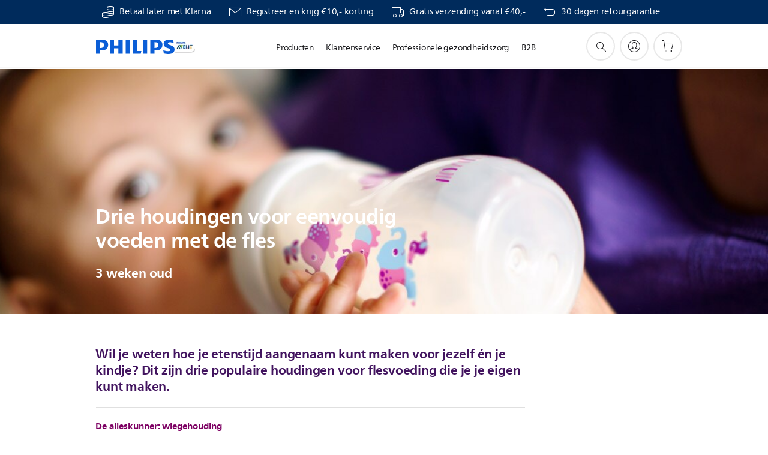

--- FILE ---
content_type: text/html;charset=UTF-8
request_url: https://imgs.signifyd.com/opO7FyNd9yPgAFh9?aabca98162ab3bf1=6Z3GZk3E2LRh0fSbZ1wjOe9-7GCYK2XBgtRO3SAfPekPoJn2FL6QAMRzuFpnerJjggCwJm9yYha1p5N_ZpKLOKAY0R5B7HeUTmTMFnYgFwX0XWLYOoGNN9iXkRB-DEXkraj3_b3OfZN0WAC_sbtsV264Li4gR50JszZmSiPT1YAZQ2_XKsiRHLewl8JZwQuCO2Skwpgjh6m-8U3XGtE
body_size: 15725
content:
<!DOCTYPE html><html lang="en"><title>empty</title><body><script type="text/javascript">var td_4W=td_4W||{};td_4W.td_1a=function(td_m,td_Z){try{var td_W=[""];var td_J=0;for(var td_F=0;td_F<td_Z.length;++td_F){td_W.push(String.fromCharCode(td_m.charCodeAt(td_J)^td_Z.charCodeAt(td_F)));td_J++;
if(td_J>=td_m.length){td_J=0;}}return td_W.join("");}catch(td_B){return null;}};td_4W.td_2I=function(td_J){if(!String||!String.fromCharCode||!parseInt){return null;}try{this.td_c=td_J;this.td_d="";this.td_f=function(td_n,td_c){if(0===this.td_d.length){var td_W=this.td_c.substr(0,32);
var td_f="";for(var td_k=32;td_k<td_J.length;td_k+=2){td_f+=String.fromCharCode(parseInt(td_J.substr(td_k,2),16));}this.td_d=td_4W.td_1a(td_W,td_f);}if(this.td_d.substr){return this.td_d.substr(td_n,td_c);
}};}catch(td_x){}return null;};td_4W.td_2L=function(td_M){if(td_M===null||td_M.length===null||!String||!String.fromCharCode){return null;}var td_z=null;try{var td_A="";var td_S=[];var td_a=String.fromCharCode(48)+String.fromCharCode(48)+String.fromCharCode(48);
var td_N=0;for(var td_w=0;td_w<td_M.length;++td_w){if(65+td_N>=126){td_N=0;}var td_h=(td_a+td_M.charCodeAt(td_N++)).slice(-3);td_S.push(td_h);}var td_V=td_S.join("");td_N=0;for(var td_w=0;td_w<td_V.length;
++td_w){if(65+td_N>=126){td_N=0;}var td_m=String.fromCharCode(65+td_N++);if(td_m!==[][[]]+""){td_A+=td_m;}}td_z=td_4W.td_1a(td_A,td_V);}catch(td_Q){return null;}return td_z;};td_4W.td_2m=function(td_O){if(td_O===null||td_O.length===null){return null;
}var td_D="";try{var td_G="";var td_T=0;for(var td_l=0;td_l<td_O.length;++td_l){if(65+td_T>=126){td_T=0;}var td_F=String.fromCharCode(65+td_T++);if(td_F!==[][[]]+""){td_G+=td_F;}}var td_a=td_4W.td_1a(td_G,td_O);
var td_d=td_a.match(/.{1,3}/g);for(var td_l=0;td_l<td_d.length;++td_l){td_D+=String.fromCharCode(parseInt(td_d[td_l],10));}}catch(td_P){return null;}return td_D;};td_4W.tdz_2c1f305570f2403daccde0a316e8f0f4=new td_4W.td_2I("\x32\x63\x31\x66\x33\x30\x35\x35\x37\x30\x66\x32\x34\x30\x33\x64\x61\x63\x63\x64\x65\x30\x61\x33\x31\x36\x65\x38\x66\x30\x66\x34\x30\x37\x35\x34\x30\x30\x35\x65\x37\x35\x37\x31\x37\x37\x37\x37\x30\x37\x30\x30\x35\x34\x37\x37\x31\x32\x35\x34\x35\x32\x31\x30\x30\x30\x35\x65\x34\x35\x30\x32\x31\x37");
var td_4W=td_4W||{};if(typeof td_4W.td_1q===[][[]]+""){td_4W.td_1q=[];}var td_6N=((typeof(td_4W.tdz_2c1f305570f2403daccde0a316e8f0f4)!=="undefined"&&typeof(td_4W.tdz_2c1f305570f2403daccde0a316e8f0f4.td_f)!=="undefined")?(td_4W.tdz_2c1f305570f2403daccde0a316e8f0f4.td_f(0,12)):null);
function td_1T(td_qa){if(typeof td_2A===[][[]]+""){return null;}try{var td_K3=td_2A;var td_AI=window.localStorage.getItem(td_6N);if(td_AI!==null&&td_AI.length>0){td_K3+=((typeof(td_4W.tdz_2c1f305570f2403daccde0a316e8f0f4)!=="undefined"&&typeof(td_4W.tdz_2c1f305570f2403daccde0a316e8f0f4.td_f)!=="undefined")?(td_4W.tdz_2c1f305570f2403daccde0a316e8f0f4.td_f(12,6)):null)+td_AI;
if(td_AI[0]!=="_"){td_5J("_"+td_AI);}}if(td_qa===true){td_K3+=((typeof(td_4W.tdz_2c1f305570f2403daccde0a316e8f0f4)!=="undefined"&&typeof(td_4W.tdz_2c1f305570f2403daccde0a316e8f0f4.td_f)!=="undefined")?(td_4W.tdz_2c1f305570f2403daccde0a316e8f0f4.td_f(18,3)):null);
}td_3J(td_K3,document);return td_K3;}catch(td_jJ){}return null;}function td_5J(td_fF){try{window.localStorage.setItem(td_6N,td_fF);}catch(td_wp){}return null;}td_4W.td_1q.push(function(){var td_6j= new td_4W.td_2I("[base64]");td_2A=(td_6j)?td_6j.td_f(0,210):null;});td_4W.tdz_c13530a0494a4196be077d456795439a=new td_4W.td_2I("\x63\x31\x33\x35\x33\x30\x61\x30\x34\x39\x34\x61\x34\x31\x39\x36\x62\x65\x30\x37\x37\x64\x34\x35\x36\x37\x39\x35\x34\x33\x39\x61\x30\x61\x35\x66\x34\x33\x34\x30\x34\x37\x31\x30\x30\x38\x34\x33\x31\x34\x35\x30\x35\x61\x31\x37\x35\x35\x35\x64\x35\x30\x35\x32\x34\x32\x31\x31\x34\x39\x34\x37\x35\x32\x30\x62\x35\x36\x35\x66\x35\x33\x35\x34\x34\x64\x30\x35\x30\x35\x30\x31\x30\x61\x35\x35\x35\x36\x30\x37\x30\x34\x30\x64\x30\x61\x35\x31\x30\x33\x35\x33\x35\x30\x35\x63\x35\x32\x33\x61\x35\x62\x35\x33\x35\x33\x35\x33\x30\x31\x31\x31\x31\x30\x37\x36\x34\x35\x31\x36\x35\x35\x34\x63\x36\x62\x34\x34\x34\x64\x34\x37\x35\x64\x35\x64\x35\x65");
td_2J=function(){var td_bd=((typeof(td_4W.tdz_c13530a0494a4196be077d456795439a)!=="undefined"&&typeof(td_4W.tdz_c13530a0494a4196be077d456795439a.td_f)!=="undefined")?(td_4W.tdz_c13530a0494a4196be077d456795439a.td_f(0,21)):null);
var td_cR=typeof window===((typeof(td_4W.tdz_c13530a0494a4196be077d456795439a)!=="undefined"&&typeof(td_4W.tdz_c13530a0494a4196be077d456795439a.td_f)!=="undefined")?(td_4W.tdz_c13530a0494a4196be077d456795439a.td_f(21,6)):null);
var td_MG=td_cR?window:{};if(td_MG.JS_SHA256_NO_WINDOW){td_cR=false;}var td_iV=!td_MG.JS_SHA256_NO_ARRAY_BUFFER&&typeof ArrayBuffer!==[][[]]+"";var td_sL=((typeof(td_4W.tdz_c13530a0494a4196be077d456795439a)!=="undefined"&&typeof(td_4W.tdz_c13530a0494a4196be077d456795439a.td_f)!=="undefined")?(td_4W.tdz_c13530a0494a4196be077d456795439a.td_f(27,16)):null).split("");
var td_iI=[-2147483648,8388608,32768,128];var td_Tk=[24,16,8,0];var td_lI=[1116352408,1899447441,3049323471,3921009573,961987163,1508970993,2453635748,2870763221,3624381080,310598401,607225278,1426881987,1925078388,2162078206,2614888103,3248222580,3835390401,4022224774,264347078,604807628,770255983,1249150122,1555081692,1996064986,2554220882,2821834349,2952996808,3210313671,3336571891,3584528711,113926993,338241895,666307205,773529912,1294757372,1396182291,1695183700,1986661051,2177026350,2456956037,2730485921,2820302411,3259730800,3345764771,3516065817,3600352804,4094571909,275423344,430227734,506948616,659060556,883997877,958139571,1322822218,1537002063,1747873779,1955562222,2024104815,2227730452,2361852424,2428436474,2756734187,3204031479,3329325298];
var td_S=[];if(td_MG.JS_SHA256_NO_NODE_JS||!Array.isArray){Array.isArray=function(td_Yz){return Object.prototype.toString.call(td_Yz)===((typeof(td_4W.tdz_c13530a0494a4196be077d456795439a)!=="undefined"&&typeof(td_4W.tdz_c13530a0494a4196be077d456795439a.td_f)!=="undefined")?(td_4W.tdz_c13530a0494a4196be077d456795439a.td_f(43,14)):null);
};}if(td_iV&&(td_MG.JS_SHA256_NO_ARRAY_BUFFER_IS_VIEW||!ArrayBuffer.isView)){ArrayBuffer.isView=function(td_ze){return typeof td_ze===((typeof(td_4W.tdz_c13530a0494a4196be077d456795439a)!=="undefined"&&typeof(td_4W.tdz_c13530a0494a4196be077d456795439a.td_f)!=="undefined")?(td_4W.tdz_c13530a0494a4196be077d456795439a.td_f(21,6)):null)&&td_ze.buffer&&td_ze.buffer.constructor===ArrayBuffer;
};}instance=new td_W2(false,false);this.update=function(td_J1){instance.update(td_J1);};this.hash=function(td_ov){instance.update(td_ov);return instance.toString();};this.toString=function(){return instance.toString();
};function td_W2(){this.blocks=[0,0,0,0,0,0,0,0,0,0,0,0,0,0,0,0,0];this.h0=1779033703;this.h1=3144134277;this.h2=1013904242;this.h3=2773480762;this.h4=1359893119;this.h5=2600822924;this.h6=528734635;this.h7=1541459225;
this.block=this.start=this.bytes=this.hBytes=0;this.finalized=this.hashed=false;this.first=true;}td_W2.prototype.update=function(td_sn){if(this.finalized){return;}var td_eh,td_Yy=typeof td_sn;if(td_Yy!==((typeof(td_4W.tdz_c13530a0494a4196be077d456795439a)!=="undefined"&&typeof(td_4W.tdz_c13530a0494a4196be077d456795439a.td_f)!=="undefined")?(td_4W.tdz_c13530a0494a4196be077d456795439a.td_f(57,6)):null)){if(td_Yy===((typeof(td_4W.tdz_c13530a0494a4196be077d456795439a)!=="undefined"&&typeof(td_4W.tdz_c13530a0494a4196be077d456795439a.td_f)!=="undefined")?(td_4W.tdz_c13530a0494a4196be077d456795439a.td_f(21,6)):null)){if(td_sn===null){throw new Error(td_bd);
}else{if(td_iV&&td_sn.constructor===ArrayBuffer){td_sn=new Uint8Array(td_sn);}else{if(!Array.isArray(td_sn)){if(!td_iV||!ArrayBuffer.isView(td_sn)){throw new Error(td_bd);}}}}}else{throw new Error(td_bd);
}td_eh=true;}var td_Sl,td_ct=0,td_sJ,td_zH=td_sn.length,td_eH=this.blocks;while(td_ct<td_zH){if(this.hashed){this.hashed=false;td_eH[0]=this.block;td_eH[16]=td_eH[1]=td_eH[2]=td_eH[3]=td_eH[4]=td_eH[5]=td_eH[6]=td_eH[7]=td_eH[8]=td_eH[9]=td_eH[10]=td_eH[11]=td_eH[12]=td_eH[13]=td_eH[14]=td_eH[15]=0;
}if(td_eh){for(td_sJ=this.start;td_ct<td_zH&&td_sJ<64;++td_ct){td_eH[td_sJ>>2]|=td_sn[td_ct]<<td_Tk[td_sJ++&3];}}else{for(td_sJ=this.start;td_ct<td_zH&&td_sJ<64;++td_ct){td_Sl=td_sn.charCodeAt(td_ct);if(td_Sl<128){td_eH[td_sJ>>2]|=td_Sl<<td_Tk[td_sJ++&3];
}else{if(td_Sl<2048){td_eH[td_sJ>>2]|=(192|(td_Sl>>6))<<td_Tk[td_sJ++&3];td_eH[td_sJ>>2]|=(128|(td_Sl&63))<<td_Tk[td_sJ++&3];}else{if(td_Sl<55296||td_Sl>=57344){td_eH[td_sJ>>2]|=(224|(td_Sl>>12))<<td_Tk[td_sJ++&3];
td_eH[td_sJ>>2]|=(128|((td_Sl>>6)&63))<<td_Tk[td_sJ++&3];td_eH[td_sJ>>2]|=(128|(td_Sl&63))<<td_Tk[td_sJ++&3];}else{td_Sl=65536+(((td_Sl&1023)<<10)|(td_sn.charCodeAt(++td_ct)&1023));td_eH[td_sJ>>2]|=(240|(td_Sl>>18))<<td_Tk[td_sJ++&3];
td_eH[td_sJ>>2]|=(128|((td_Sl>>12)&63))<<td_Tk[td_sJ++&3];td_eH[td_sJ>>2]|=(128|((td_Sl>>6)&63))<<td_Tk[td_sJ++&3];td_eH[td_sJ>>2]|=(128|(td_Sl&63))<<td_Tk[td_sJ++&3];}}}}}this.lastByteIndex=td_sJ;this.bytes+=td_sJ-this.start;
if(td_sJ>=64){this.block=td_eH[16];this.start=td_sJ-64;this.hash();this.hashed=true;}else{this.start=td_sJ;}}if(this.bytes>4294967295){this.hBytes+=this.bytes/4294967296<<0;this.bytes=this.bytes%4294967296;
}return this;};td_W2.prototype.finalize=function(){if(this.finalized){return;}this.finalized=true;var td_js=this.blocks,td_z0=this.lastByteIndex;td_js[16]=this.block;td_js[td_z0>>2]|=td_iI[td_z0&3];this.block=td_js[16];
if(td_z0>=56){if(!this.hashed){this.hash();}td_js[0]=this.block;td_js[16]=td_js[1]=td_js[2]=td_js[3]=td_js[4]=td_js[5]=td_js[6]=td_js[7]=td_js[8]=td_js[9]=td_js[10]=td_js[11]=td_js[12]=td_js[13]=td_js[14]=td_js[15]=0;
}td_js[14]=this.hBytes<<3|this.bytes>>>29;td_js[15]=this.bytes<<3;this.hash();};td_W2.prototype.hash=function(){var td_OY=this.h0,td_zM=this.h1,td_qR=this.h2,td_dL=this.h3,td_Ji=this.h4,td_FC=this.h5,td_kY=this.h6,td_mY=this.h7,td_hE=this.blocks,td_ps,td_Jy,td_iC,td_rL,td_hF,td_KB,td_jS,td_z5,td_xD,td_J1,td_wf;
for(td_ps=16;td_ps<64;++td_ps){td_hF=td_hE[td_ps-15];td_Jy=((td_hF>>>7)|(td_hF<<25))^((td_hF>>>18)|(td_hF<<14))^(td_hF>>>3);td_hF=td_hE[td_ps-2];td_iC=((td_hF>>>17)|(td_hF<<15))^((td_hF>>>19)|(td_hF<<13))^(td_hF>>>10);
td_hE[td_ps]=td_hE[td_ps-16]+td_Jy+td_hE[td_ps-7]+td_iC<<0;}td_wf=td_zM&td_qR;for(td_ps=0;td_ps<64;td_ps+=4){if(this.first){td_z5=704751109;td_hF=td_hE[0]-210244248;td_mY=td_hF-1521486534<<0;td_dL=td_hF+143694565<<0;
this.first=false;}else{td_Jy=((td_OY>>>2)|(td_OY<<30))^((td_OY>>>13)|(td_OY<<19))^((td_OY>>>22)|(td_OY<<10));td_iC=((td_Ji>>>6)|(td_Ji<<26))^((td_Ji>>>11)|(td_Ji<<21))^((td_Ji>>>25)|(td_Ji<<7));td_z5=td_OY&td_zM;
td_rL=td_z5^(td_OY&td_qR)^td_wf;td_jS=(td_Ji&td_FC)^(~td_Ji&td_kY);td_hF=td_mY+td_iC+td_jS+td_lI[td_ps]+td_hE[td_ps];td_KB=td_Jy+td_rL;td_mY=td_dL+td_hF<<0;td_dL=td_hF+td_KB<<0;}td_Jy=((td_dL>>>2)|(td_dL<<30))^((td_dL>>>13)|(td_dL<<19))^((td_dL>>>22)|(td_dL<<10));
td_iC=((td_mY>>>6)|(td_mY<<26))^((td_mY>>>11)|(td_mY<<21))^((td_mY>>>25)|(td_mY<<7));td_xD=td_dL&td_OY;td_rL=td_xD^(td_dL&td_zM)^td_z5;td_jS=(td_mY&td_Ji)^(~td_mY&td_FC);td_hF=td_kY+td_iC+td_jS+td_lI[td_ps+1]+td_hE[td_ps+1];
td_KB=td_Jy+td_rL;td_kY=td_qR+td_hF<<0;td_qR=td_hF+td_KB<<0;td_Jy=((td_qR>>>2)|(td_qR<<30))^((td_qR>>>13)|(td_qR<<19))^((td_qR>>>22)|(td_qR<<10));td_iC=((td_kY>>>6)|(td_kY<<26))^((td_kY>>>11)|(td_kY<<21))^((td_kY>>>25)|(td_kY<<7));
td_J1=td_qR&td_dL;td_rL=td_J1^(td_qR&td_OY)^td_xD;td_jS=(td_kY&td_mY)^(~td_kY&td_Ji);td_hF=td_FC+td_iC+td_jS+td_lI[td_ps+2]+td_hE[td_ps+2];td_KB=td_Jy+td_rL;td_FC=td_zM+td_hF<<0;td_zM=td_hF+td_KB<<0;td_Jy=((td_zM>>>2)|(td_zM<<30))^((td_zM>>>13)|(td_zM<<19))^((td_zM>>>22)|(td_zM<<10));
td_iC=((td_FC>>>6)|(td_FC<<26))^((td_FC>>>11)|(td_FC<<21))^((td_FC>>>25)|(td_FC<<7));td_wf=td_zM&td_qR;td_rL=td_wf^(td_zM&td_dL)^td_J1;td_jS=(td_FC&td_kY)^(~td_FC&td_mY);td_hF=td_Ji+td_iC+td_jS+td_lI[td_ps+3]+td_hE[td_ps+3];
td_KB=td_Jy+td_rL;td_Ji=td_OY+td_hF<<0;td_OY=td_hF+td_KB<<0;}this.h0=this.h0+td_OY<<0;this.h1=this.h1+td_zM<<0;this.h2=this.h2+td_qR<<0;this.h3=this.h3+td_dL<<0;this.h4=this.h4+td_Ji<<0;this.h5=this.h5+td_FC<<0;
this.h6=this.h6+td_kY<<0;this.h7=this.h7+td_mY<<0;};td_W2.prototype.hex=function(){this.finalize();var td_TX=this.h0,td_Uv=this.h1,td_wO=this.h2,td_BF=this.h3,td_fB=this.h4,td_or=this.h5,td_Ly=this.h6,td_nl=this.h7;
var td_CH=td_sL[(td_TX>>28)&15]+td_sL[(td_TX>>24)&15]+td_sL[(td_TX>>20)&15]+td_sL[(td_TX>>16)&15]+td_sL[(td_TX>>12)&15]+td_sL[(td_TX>>8)&15]+td_sL[(td_TX>>4)&15]+td_sL[td_TX&15]+td_sL[(td_Uv>>28)&15]+td_sL[(td_Uv>>24)&15]+td_sL[(td_Uv>>20)&15]+td_sL[(td_Uv>>16)&15]+td_sL[(td_Uv>>12)&15]+td_sL[(td_Uv>>8)&15]+td_sL[(td_Uv>>4)&15]+td_sL[td_Uv&15]+td_sL[(td_wO>>28)&15]+td_sL[(td_wO>>24)&15]+td_sL[(td_wO>>20)&15]+td_sL[(td_wO>>16)&15]+td_sL[(td_wO>>12)&15]+td_sL[(td_wO>>8)&15]+td_sL[(td_wO>>4)&15]+td_sL[td_wO&15]+td_sL[(td_BF>>28)&15]+td_sL[(td_BF>>24)&15]+td_sL[(td_BF>>20)&15]+td_sL[(td_BF>>16)&15]+td_sL[(td_BF>>12)&15]+td_sL[(td_BF>>8)&15]+td_sL[(td_BF>>4)&15]+td_sL[td_BF&15]+td_sL[(td_fB>>28)&15]+td_sL[(td_fB>>24)&15]+td_sL[(td_fB>>20)&15]+td_sL[(td_fB>>16)&15]+td_sL[(td_fB>>12)&15]+td_sL[(td_fB>>8)&15]+td_sL[(td_fB>>4)&15]+td_sL[td_fB&15]+td_sL[(td_or>>28)&15]+td_sL[(td_or>>24)&15]+td_sL[(td_or>>20)&15]+td_sL[(td_or>>16)&15]+td_sL[(td_or>>12)&15]+td_sL[(td_or>>8)&15]+td_sL[(td_or>>4)&15]+td_sL[td_or&15]+td_sL[(td_Ly>>28)&15]+td_sL[(td_Ly>>24)&15]+td_sL[(td_Ly>>20)&15]+td_sL[(td_Ly>>16)&15]+td_sL[(td_Ly>>12)&15]+td_sL[(td_Ly>>8)&15]+td_sL[(td_Ly>>4)&15]+td_sL[td_Ly&15];
td_CH+=td_sL[(td_nl>>28)&15]+td_sL[(td_nl>>24)&15]+td_sL[(td_nl>>20)&15]+td_sL[(td_nl>>16)&15]+td_sL[(td_nl>>12)&15]+td_sL[(td_nl>>8)&15]+td_sL[(td_nl>>4)&15]+td_sL[td_nl&15];return td_CH;};td_W2.prototype.toString=td_W2.prototype.hex;
};td_4W.tdz_f29d24791c804581930b0ac204d9634e=new td_4W.td_2I("\x66\x32\x39\x64\x32\x34\x37\x39\x31\x63\x38\x30\x34\x35\x38\x31\x39\x33\x30\x62\x30\x61\x63\x32\x30\x34\x64\x39\x36\x33\x34\x65\x31\x35\x34\x36\x34\x62\x30\x64\x35\x63\x35\x33\x35\x31\x34\x63\x35\x66\x30\x30\x34\x63\x35\x39\x35\x62\x35\x62\x36\x33\x35\x65\x35\x62\x35\x39\x35\x35\x30\x31\x34\x34\x34\x31\x32\x32\x34\x30\x34\x32\x35\x35\x31\x64\x36\x34\x34\x33\x35\x64\x35\x66\x30\x62\x30\x39\x34\x35\x35\x37\x30\x37\x35\x64\x35\x39\x34\x37\x35\x35\x35\x34\x31\x37\x35\x64\x35\x66\x35\x61\x35\x39\x35\x37\x35\x30\x35\x64");
function td_T(td_v,td_B,td_P){if(typeof td_P===[][[]]+""||td_P===null){td_P=0;}else{if(td_P<0){td_P=Math.max(0,td_v.length+td_P);}}for(var td_y=td_P,td_h=td_v.length;td_y<td_h;td_y++){if(td_v[td_y]===td_B){return td_y;
}}return -1;}function td_l(td_E,td_e,td_U){return td_E.indexOf(td_e,td_U);}function td_c(td_d){if(typeof td_d!==((typeof(td_4W.tdz_f29d24791c804581930b0ac204d9634e)!=="undefined"&&typeof(td_4W.tdz_f29d24791c804581930b0ac204d9634e.td_f)!=="undefined")?(td_4W.tdz_f29d24791c804581930b0ac204d9634e.td_f(0,6)):null)||td_d===null||typeof td_d.replace===[][[]]+""||td_d.replace===null){return null;
}return td_d.replace(/^\s+|\s+$/g,"");}function td_s(td_d){if(typeof td_d!==((typeof(td_4W.tdz_f29d24791c804581930b0ac204d9634e)!=="undefined"&&typeof(td_4W.tdz_f29d24791c804581930b0ac204d9634e.td_f)!=="undefined")?(td_4W.tdz_f29d24791c804581930b0ac204d9634e.td_f(0,6)):null)||td_d===null||typeof td_d.trim===[][[]]+""||td_d.trim===null){return null;
}return td_d.trim();}function td_4Y(td_J){if(typeof td_J!==((typeof(td_4W.tdz_f29d24791c804581930b0ac204d9634e)!=="undefined"&&typeof(td_4W.tdz_f29d24791c804581930b0ac204d9634e.td_f)!=="undefined")?(td_4W.tdz_f29d24791c804581930b0ac204d9634e.td_f(0,6)):null)||td_J===null||typeof td_J.trim===[][[]]+""||td_J.trim===null){return null;
}return td_J.trim();}function td_0W(td_V,td_y,td_U){return td_V.indexOf(td_y,td_U);}function td_r(){return Date.now();}function td_H(){return new Date().getTime();}function td_F(){return performance.now();
}function td_W(){return window.performance.now();}function td_2q(td_d){return parseFloat(td_d);}function td_6l(td_n){return parseInt(td_n);}function td_5z(td_Q){return isNaN(td_Q);}function td_2t(td_I){return isFinite(td_I);
}function td_w(){if(typeof Number.parseFloat!==[][[]]+""&&typeof Number.parseInt!==[][[]]+""){td_2q=Number.parseFloat;td_6l=Number.parseInt;}else{if(typeof parseFloat!==[][[]]+""&&typeof parseInt!==[][[]]+""){td_2q=parseFloat;
td_6l=parseInt;}else{td_2q=null;td_6l=null;}}if(typeof Number.isNaN!==[][[]]+""){td_5z=Number.isNaN;}else{if(typeof isNaN!==[][[]]+""){td_5z=isNaN;}else{td_5z=null;}}if(typeof Number.isFinite!==[][[]]+""){td_2t=Number.isFinite;
}else{if(typeof isFinite!==[][[]]+""){td_2t=isFinite;}else{td_2t=null;}}}function td_K(){if(!Array.prototype.indexOf){td_0W=td_T;}else{td_0W=td_l;}if(typeof String.prototype.trim!==((typeof(td_4W.tdz_f29d24791c804581930b0ac204d9634e)!=="undefined"&&typeof(td_4W.tdz_f29d24791c804581930b0ac204d9634e.td_f)!=="undefined")?(td_4W.tdz_f29d24791c804581930b0ac204d9634e.td_f(6,8)):null)){td_4Y=td_c;
}else{td_4Y=td_s;}if(typeof Date.now===[][[]]+""){td_r=td_H;}var td_e=false;if(typeof performance===[][[]]+""||typeof performance.now===[][[]]+""){if(typeof window.performance!==[][[]]+""&&typeof window.performance.now!==[][[]]+""){td_F=td_W;
}else{td_F=td_r;td_e=true;}}if(!td_e){var td_M=td_F();var td_E=td_M.toFixed();if(td_M===td_E){td_F=td_r;}}if(typeof Array.isArray===[][[]]+""){Array.isArray=function(td_v){return Object.prototype.toString.call(td_v)===((typeof(td_4W.tdz_f29d24791c804581930b0ac204d9634e)!=="undefined"&&typeof(td_4W.tdz_f29d24791c804581930b0ac204d9634e.td_f)!=="undefined")?(td_4W.tdz_f29d24791c804581930b0ac204d9634e.td_f(14,14)):null);
};}td_w();}function td_1i(td_y){if(typeof document.readyState!==[][[]]+""&&document.readyState!==null&&typeof document.readyState!==((typeof(td_4W.tdz_f29d24791c804581930b0ac204d9634e)!=="undefined"&&typeof(td_4W.tdz_f29d24791c804581930b0ac204d9634e.td_f)!=="undefined")?(td_4W.tdz_f29d24791c804581930b0ac204d9634e.td_f(28,7)):null)&&document.readyState===((typeof(td_4W.tdz_f29d24791c804581930b0ac204d9634e)!=="undefined"&&typeof(td_4W.tdz_f29d24791c804581930b0ac204d9634e.td_f)!=="undefined")?(td_4W.tdz_f29d24791c804581930b0ac204d9634e.td_f(35,8)):null)){td_y();
}else{if(typeof document.readyState===[][[]]+""){setTimeout(td_y,300);}else{var td_d=200;var td_B;if(typeof window!==[][[]]+""&&typeof window!==((typeof(td_4W.tdz_f29d24791c804581930b0ac204d9634e)!=="undefined"&&typeof(td_4W.tdz_f29d24791c804581930b0ac204d9634e.td_f)!=="undefined")?(td_4W.tdz_f29d24791c804581930b0ac204d9634e.td_f(28,7)):null)&&window!==null){td_B=window;
}else{td_B=document.body;}if(td_B.addEventListener){td_B.addEventListener(Number(343388).toString(25),function(){setTimeout(td_y,td_d);},false);}else{if(td_B.attachEvent){td_B.attachEvent(((typeof(td_4W.tdz_f29d24791c804581930b0ac204d9634e)!=="undefined"&&typeof(td_4W.tdz_f29d24791c804581930b0ac204d9634e.td_f)!=="undefined")?(td_4W.tdz_f29d24791c804581930b0ac204d9634e.td_f(43,6)):null),function(){setTimeout(td_y,td_d);
},false);}else{var td_P=td_B.onload;td_B.onload=new function(){var td_S=true;if(td_P!==null&&typeof td_P===((typeof(td_4W.tdz_f29d24791c804581930b0ac204d9634e)!=="undefined"&&typeof(td_4W.tdz_f29d24791c804581930b0ac204d9634e.td_f)!=="undefined")?(td_4W.tdz_f29d24791c804581930b0ac204d9634e.td_f(6,8)):null)){td_S=td_P();
}setTimeout(td_y,td_d);td_B.onload=td_P;return td_S;};}}}}}function td_R(){if(typeof td_4s!==[][[]]+""){td_4s();}if(typeof td_6m!==[][[]]+""){td_6m();}if(typeof td_0M!==[][[]]+""){td_0M();}if(typeof td_6c!==[][[]]+""){if(typeof td_3M!==[][[]]+""&&td_3M!==null){td_6c(td_3M,false);
}if(typeof td_0A!==[][[]]+""&&td_0A!==null){td_6c(td_0A,true);}}if(typeof tmx_link_scan!==[][[]]+""){tmx_link_scan();}if(typeof td_3o!==[][[]]+""){td_3o();}if(typeof td_6o!==[][[]]+""){td_6o.start();}if(typeof td_2j!==[][[]]+""){td_2j.start();
}if(typeof td_1n!==[][[]]+""){td_1n();}}function td_1h(){try{td_4W.td_6h();td_4W.td_2O(document);td_0p.td_2g();td_K();var td_d="1";if(typeof td_4W.td_4m!==[][[]]+""&&td_4W.td_4m!==null&&td_4W.td_4m===td_d){td_R();
}else{td_1i(td_R);}}catch(td_t){}}td_4W.tdz_bea63363e22741969ac046204c0c60cf=new td_4W.td_2I("\x62\x65\x61\x36\x33\x33\x36\x33\x65\x32\x32\x37\x34\x31\x39\x36\x39\x61\x63\x30\x34\x36\x32\x30\x34\x63\x30\x63\x36\x30\x63\x66\x34\x32\x32\x61\x33\x31\x36\x34\x31\x63\x31\x33\x37\x39\x36\x33\x33\x37\x37\x64\x34\x32\x35\x32\x34\x36\x35\x30\x31\x39\x37\x39\x36\x39\x33\x35\x34\x63\x31\x30\x37\x62\x36\x36\x36\x36\x37\x66\x34\x34\x30\x36\x34\x32\x30\x32\x31\x36\x36\x34\x30\x63\x31\x33\x30\x31\x30\x64\x32\x65\x34\x36\x35\x36\x34\x31\x35\x37\x31\x33\x32\x38\x35\x62\x35\x63\x35\x65\x37\x31\x35\x35\x35\x65\x35\x33\x31\x36\x32\x34\x30\x37\x35\x37\x35\x31\x37\x33\x35\x36\x35\x37\x31\x62\x32\x36\x35\x34\x30\x34\x37\x33\x35\x34\x30\x34\x32\x37\x34\x64\x32\x30\x30\x35\x35\x31\x37\x32\x37\x36\x35\x32\x35\x34\x30\x63\x37\x64\x36\x31\x31\x38\x37\x31\x35\x35\x35\x65\x35\x66\x37\x36\x33\x32\x33\x61\x35\x31\x37\x36\x34\x34\x35\x64\x34\x37\x34\x37\x30\x36\x34\x32\x33\x61\x35\x37\x35\x65\x30\x37\x30\x33\x31\x61\x33\x36\x30\x30\x35\x62\x34\x30\x34\x36\x35\x38\x35\x34\x32\x37\x34\x30\x35\x64\x34\x30\x34\x37\x35\x34\x34\x62\x36\x33\x37\x61\x32\x33\x31\x31\x35\x66\x34\x33\x34\x35\x35\x37\x34\x32\x36\x31\x32\x30\x37\x64\x30\x63\x35\x34\x35\x39\x30\x66\x30\x33\x33\x32\x31\x30\x30\x37\x35\x30\x35\x61\x35\x64\x37\x35\x35\x62\x31\x37\x35\x64\x35\x66\x35\x32\x37\x62\x35\x63\x35\x37\x35\x66\x36\x65\x30\x34\x30\x31\x37\x66\x35\x39\x35\x38\x35\x62\x36\x37\x35\x31\x30\x31\x31\x66\x32\x35\x34\x65\x35\x39\x32\x63\x33\x35\x32\x34\x30\x63\x31\x33\x35\x33\x35\x35\x35\x63\x34\x65\x37\x30\x31\x37\x35\x62\x37\x64\x36\x34\x36\x63\x35\x38\x35\x38\x35\x39\x37\x34\x30\x38\x34\x63\x37\x64\x35\x64\x34\x33\x35\x62\x37\x32\x34\x36\x30\x63\x34\x37\x31\x30\x35\x33\x34\x32\x32\x32\x31\x36\x31\x32\x30\x39\x30\x34\x36\x35\x35\x32\x35\x35\x35\x37\x34\x31\x30\x63\x36\x34\x35\x37\x34\x35\x34\x37\x35\x38\x35\x36\x35\x38\x35\x30\x32\x32\x30\x32\x35\x32\x37\x66\x37\x32\x37\x37\x37\x62\x35\x62\x30\x64\x34\x31\x31\x36\x35\x33\x34\x32\x30\x63\x31\x34\x32\x31\x30\x34\x30\x63\x35\x66\x35\x64\x35\x63\x37\x38\x35\x36\x31\x31\x34\x31\x35\x31\x35\x36\x34\x34\x35\x34\x37\x34\x36\x35\x37\x30\x32\x34\x32\x36\x34\x38\x34\x34\x35\x61\x35\x64\x34\x32\x35\x31\x31\x31\x37\x39\x32\x36\x37\x62\x35\x66\x30\x31\x30\x66\x30\x65\x30\x30\x33\x35\x34\x34\x35\x61\x35\x37\x35\x33\x35\x64\x31\x31\x34\x30\x34\x34\x37\x30\x35\x31\x35\x32\x35\x32\x35\x39\x37\x34\x30\x65\x31\x39\x35\x39\x35\x38\x35\x61\x35\x33\x36\x37\x35\x64\x30\x64\x36\x37\x30\x61\x35\x38\x35\x34\x30\x63\x31\x31\x31\x31\x32\x38\x30\x30\x35\x35\x36\x34\x35\x61\x35\x38\x35\x37\x30\x61\x34\x35\x34\x31\x31\x37\x36\x34\x35\x39\x35\x36\x35\x38\x35\x63\x32\x30\x30\x64\x35\x34\x34\x36\x35\x39\x35\x62\x35\x34\x37\x62\x31\x33\x35\x35\x30\x64\x37\x34\x36\x33\x32\x37\x33\x35\x31\x37\x30\x62\x32\x65\x36\x35\x37\x66\x35\x61\x35\x38\x34\x36\x31\x64\x31\x32\x35\x33\x34\x35\x35\x39\x37\x64\x35\x30\x35\x38\x34\x63\x31\x39\x32\x31\x35\x63\x35\x35\x35\x35\x35\x39\x37\x32\x35\x31\x31\x31\x34\x32\x31\x61\x35\x66\x36\x30\x30\x62\x30\x39\x30\x63\x30\x30\x30\x38\x36\x36\x35\x62\x35\x63\x35\x38\x35\x36\x34\x61\x35\x62\x36\x32\x35\x38\x35\x30\x35\x38\x36\x39\x35\x37\x35\x64\x32\x64\x30\x61\x35\x65\x34\x31\x34\x65\x31\x32\x35\x31\x35\x35\x31\x31\x35\x33\x30\x62\x36\x31\x35\x39\x30\x64\x30\x32\x30\x64\x31\x32\x31\x32\x31\x36\x30\x32\x30\x33\x36\x31\x35\x61\x30\x62\x35\x36\x35\x64\x34\x30\x34\x37\x31\x31\x30\x31\x31\x38\x30\x38\x33\x36\x30\x61\x35\x65\x35\x30\x35\x39\x34\x35\x34\x33\x31\x34\x35\x62\x36\x37\x30\x61\x35\x38\x35\x34\x30\x63\x31\x31\x31\x31\x34\x35\x35\x36\x36\x31\x35\x61\x35\x64\x35\x32\x35\x63\x31\x32\x34\x31\x31\x32\x36\x31\x35\x64\x34\x32\x34\x64\x35\x37\x36\x65\x30\x38\x30\x64\x35\x34\x35\x62\x34\x31\x34\x31\x31\x30\x36\x37\x30\x36\x34\x32\x31\x35\x35\x33\x34\x32\x34\x33\x35\x34\x35\x32\x35\x35\x35\x32\x36\x31\x35\x61\x35\x64\x35\x32\x35\x63\x31\x32\x34\x31\x31\x32\x36\x66\x36\x34\x36\x36\x35\x30\x35\x38\x35\x64\x30\x65\x31\x34\x34\x33\x31\x34\x30\x34\x30\x32\x30\x30\x30\x34\x33\x34\x35\x39\x30\x64\x35\x32\x35\x66\x31\x34\x31\x35\x34\x32\x32\x38\x32\x34\x36\x31\x35\x61\x35\x64\x35\x32\x35\x63\x31\x32\x34\x31\x31\x32\x30\x65\x30\x63\x36\x36\x35\x30\x35\x38\x35\x64\x30\x65\x31\x34\x34\x33\x31\x34\x30\x66\x30\x37\x36\x37\x35\x64\x30\x64\x35\x34\x30\x63\x34\x31\x34\x33\x34\x33\x32\x38\x33\x36\x34\x35\x35\x35\x31\x38\x30\x33\x36\x34\x35\x66\x35\x64\x30\x31\x35\x64\x34\x35\x34\x34\x31\x34\x37\x32\x37\x63\x36\x31\x35\x30\x30\x66\x30\x37\x35\x66\x34\x33\x34\x35\x31\x32\x30\x33\x31\x61\x35\x32\x30\x31\x32\x65\x35\x37\x35\x33\x34\x33\x32\x39\x33\x31\x34\x35\x33\x39\x37\x62\x35\x32\x35\x30\x31\x36\x37\x63\x33\x36\x36\x35\x35\x62\x35\x39\x35\x30\x35\x65\x34\x65\x34\x35\x31\x39\x33\x31\x30\x62\x35\x66\x35\x61\x35\x33\x31\x32\x30\x36\x31\x61\x35\x33\x36\x37\x30\x61\x35\x38\x35\x34\x30\x63\x31\x31\x31\x31\x34\x35\x33\x31\x35\x65\x35\x63\x35\x64\x35\x33\x31\x33\x35\x32\x31\x63\x30\x32\x36\x30\x35\x64\x35\x66\x35\x64\x35\x39\x34\x65\x31\x32\x34\x33\x36\x30\x35\x63\x35\x39\x35\x63\x35\x35\x31\x34\x35\x62\x31\x65\x35\x33\x36\x31\x35\x39\x30\x64\x30\x32\x30\x64\x31\x32\x31\x32\x31\x36\x36\x33\x35\x62\x35\x39\x35\x64\x30\x30\x31\x32\x30\x61\x31\x39\x30\x35\x36\x36\x35\x30\x35\x38\x35\x64\x30\x65\x31\x34\x34\x33\x31\x34\x36\x36\x35\x61\x35\x66\x35\x61\x30\x36\x31\x30\x35\x32\x30\x36\x31\x65\x35\x33\x31\x33\x30\x63\x30\x65\x30\x66\x35\x39\x34\x34\x35\x64\x36\x31\x35\x61\x30\x62\x35\x36\x35\x64\x34\x30\x34\x37\x31\x31\x30\x38\x30\x37\x37\x34\x30\x30\x30\x30\x37\x39\x35\x61\x34\x32\x35\x37\x35\x63\x36\x32\x30\x61\x34\x33\x30\x61\x35\x39\x35\x65\x32\x63\x33\x35\x30\x62\x33\x35\x30\x30\x35\x32\x31\x33\x36\x62\x31\x36\x35\x61\x32\x61\x36\x31\x31\x32\x37\x38\x36\x34\x36\x33\x35\x30\x34\x35\x31\x39\x30\x66\x30\x63\x34\x34\x31\x34\x35\x37\x31\x32\x34\x36\x35\x35\x30\x66\x35\x39\x30\x37\x31\x36\x36\x35\x33\x31\x32\x61\x30\x64\x30\x37\x30\x62\x35\x33\x35\x30\x34\x37\x36\x64\x35\x63\x30\x37\x35\x38\x35\x37\x35\x34\x34\x30\x31\x31\x36\x61\x35\x37\x35\x66\x30\x30\x31\x31\x35\x39\x36\x36\x35\x33\x35\x66\x35\x66\x34\x30\x30\x36\x37\x65\x30\x63\x34\x32\x35\x39\x30\x35\x30\x66\x30\x31\x30\x34\x31\x35\x35\x66\x35\x63\x35\x64\x36\x62\x34\x30\x30\x34\x35\x34\x35\x33\x34\x35\x35\x64\x35\x33\x34\x62\x35\x37\x34\x66\x30\x34\x35\x39\x31\x66\x31\x62\x37\x34\x34\x30\x35\x31\x34\x32\x30\x36\x35\x35\x30\x37\x35\x31\x35\x35\x35\x39\x34\x39\x34\x64\x31\x35\x31\x34\x35\x30\x35\x35\x35\x61\x35\x38\x30\x39\x34\x61\x31\x64\x35\x62\x36\x37\x35\x63\x35\x65\x35\x37\x35\x33\x31\x36\x30\x38\x33\x33\x35\x31\x35\x30\x34\x35\x34\x36\x34\x32\x35\x64\x30\x64\x35\x37\x30\x61\x36\x36\x35\x31\x30\x37\x34\x36\x33\x61\x31\x35\x30\x64\x35\x37\x34\x37\x35\x35\x35\x39\x34\x31\x30\x38\x36\x34\x35\x37\x34\x35\x34\x37\x35\x38\x35\x36\x35\x38\x37\x38\x30\x66\x30\x37\x34\x32\x35\x62\x35\x66\x35\x36\x31\x30\x30\x35\x35\x62\x34\x30\x31\x62\x31\x36\x36\x33\x30\x36\x30\x31\x30\x64\x30\x30\x34\x31\x37\x30\x35\x66\x34\x36\x35\x33\x35\x64\x31\x31\x31\x32\x37\x62\x35\x34\x35\x62\x35\x66\x34\x61");
var td_4W=td_4W||{};var td_C=0;var td_D=1;var td_Z=2;var td_x=3;var td_a=4;td_4W.td_2z=td_C;var td_0p={td_2g:function(){if(typeof navigator!==[][[]]+""){this.td_A(navigator.userAgent,navigator.vendor,navigator.platform,navigator.appVersion,window.opera);
}},td_A:function(td_y,td_L,td_w,td_M,td_p){this.td_j=[{string:td_y,subString:((typeof(td_4W.tdz_bea63363e22741969ac046204c0c60cf)!=="undefined"&&typeof(td_4W.tdz_bea63363e22741969ac046204c0c60cf.td_f)!=="undefined")?(td_4W.tdz_bea63363e22741969ac046204c0c60cf.td_f(0,5)):null),versionSearch:((typeof(td_4W.tdz_bea63363e22741969ac046204c0c60cf)!=="undefined"&&typeof(td_4W.tdz_bea63363e22741969ac046204c0c60cf.td_f)!=="undefined")?(td_4W.tdz_bea63363e22741969ac046204c0c60cf.td_f(5,4)):null),identity:((typeof(td_4W.tdz_bea63363e22741969ac046204c0c60cf)!=="undefined"&&typeof(td_4W.tdz_bea63363e22741969ac046204c0c60cf.td_f)!=="undefined")?(td_4W.tdz_bea63363e22741969ac046204c0c60cf.td_f(9,5)):null)},{string:td_y,subString:((typeof(td_4W.tdz_bea63363e22741969ac046204c0c60cf)!=="undefined"&&typeof(td_4W.tdz_bea63363e22741969ac046204c0c60cf.td_f)!=="undefined")?(td_4W.tdz_bea63363e22741969ac046204c0c60cf.td_f(14,5)):null),versionSearch:((typeof(td_4W.tdz_bea63363e22741969ac046204c0c60cf)!=="undefined"&&typeof(td_4W.tdz_bea63363e22741969ac046204c0c60cf.td_f)!=="undefined")?(td_4W.tdz_bea63363e22741969ac046204c0c60cf.td_f(19,4)):null),identity:((typeof(td_4W.tdz_bea63363e22741969ac046204c0c60cf)!=="undefined"&&typeof(td_4W.tdz_bea63363e22741969ac046204c0c60cf.td_f)!=="undefined")?(td_4W.tdz_bea63363e22741969ac046204c0c60cf.td_f(23,11)):null)},{string:td_y,subString:((typeof(td_4W.tdz_bea63363e22741969ac046204c0c60cf)!=="undefined"&&typeof(td_4W.tdz_bea63363e22741969ac046204c0c60cf.td_f)!=="undefined")?(td_4W.tdz_bea63363e22741969ac046204c0c60cf.td_f(34,10)):null),versionSearch:((typeof(td_4W.tdz_bea63363e22741969ac046204c0c60cf)!=="undefined"&&typeof(td_4W.tdz_bea63363e22741969ac046204c0c60cf.td_f)!=="undefined")?(td_4W.tdz_bea63363e22741969ac046204c0c60cf.td_f(34,10)):null),identity:((typeof(td_4W.tdz_bea63363e22741969ac046204c0c60cf)!=="undefined"&&typeof(td_4W.tdz_bea63363e22741969ac046204c0c60cf.td_f)!=="undefined")?(td_4W.tdz_bea63363e22741969ac046204c0c60cf.td_f(34,10)):null)},{string:td_y,subString:((typeof(td_4W.tdz_bea63363e22741969ac046204c0c60cf)!=="undefined"&&typeof(td_4W.tdz_bea63363e22741969ac046204c0c60cf.td_f)!=="undefined")?(td_4W.tdz_bea63363e22741969ac046204c0c60cf.td_f(44,5)):null),versionSearch:((typeof(td_4W.tdz_bea63363e22741969ac046204c0c60cf)!=="undefined"&&typeof(td_4W.tdz_bea63363e22741969ac046204c0c60cf.td_f)!=="undefined")?(td_4W.tdz_bea63363e22741969ac046204c0c60cf.td_f(49,4)):null),identity:((typeof(td_4W.tdz_bea63363e22741969ac046204c0c60cf)!=="undefined"&&typeof(td_4W.tdz_bea63363e22741969ac046204c0c60cf.td_f)!=="undefined")?(td_4W.tdz_bea63363e22741969ac046204c0c60cf.td_f(49,4)):null)},{string:td_y,subString:((typeof(td_4W.tdz_bea63363e22741969ac046204c0c60cf)!=="undefined"&&typeof(td_4W.tdz_bea63363e22741969ac046204c0c60cf.td_f)!=="undefined")?(td_4W.tdz_bea63363e22741969ac046204c0c60cf.td_f(53,4)):null),versionSearch:((typeof(td_4W.tdz_bea63363e22741969ac046204c0c60cf)!=="undefined"&&typeof(td_4W.tdz_bea63363e22741969ac046204c0c60cf.td_f)!=="undefined")?(td_4W.tdz_bea63363e22741969ac046204c0c60cf.td_f(57,3)):null),identity:((typeof(td_4W.tdz_bea63363e22741969ac046204c0c60cf)!=="undefined"&&typeof(td_4W.tdz_bea63363e22741969ac046204c0c60cf.td_f)!=="undefined")?(td_4W.tdz_bea63363e22741969ac046204c0c60cf.td_f(49,4)):null)},{string:td_y,subString:((typeof(td_4W.tdz_bea63363e22741969ac046204c0c60cf)!=="undefined"&&typeof(td_4W.tdz_bea63363e22741969ac046204c0c60cf.td_f)!=="undefined")?(td_4W.tdz_bea63363e22741969ac046204c0c60cf.td_f(60,5)):null),versionSearch:((typeof(td_4W.tdz_bea63363e22741969ac046204c0c60cf)!=="undefined"&&typeof(td_4W.tdz_bea63363e22741969ac046204c0c60cf.td_f)!=="undefined")?(td_4W.tdz_bea63363e22741969ac046204c0c60cf.td_f(65,4)):null),identity:((typeof(td_4W.tdz_bea63363e22741969ac046204c0c60cf)!=="undefined"&&typeof(td_4W.tdz_bea63363e22741969ac046204c0c60cf.td_f)!=="undefined")?(td_4W.tdz_bea63363e22741969ac046204c0c60cf.td_f(49,4)):null)},{string:td_y,subString:((typeof(td_4W.tdz_bea63363e22741969ac046204c0c60cf)!=="undefined"&&typeof(td_4W.tdz_bea63363e22741969ac046204c0c60cf.td_f)!=="undefined")?(td_4W.tdz_bea63363e22741969ac046204c0c60cf.td_f(69,7)):null),versionSearch:((typeof(td_4W.tdz_bea63363e22741969ac046204c0c60cf)!=="undefined"&&typeof(td_4W.tdz_bea63363e22741969ac046204c0c60cf.td_f)!=="undefined")?(td_4W.tdz_bea63363e22741969ac046204c0c60cf.td_f(76,6)):null),identity:((typeof(td_4W.tdz_bea63363e22741969ac046204c0c60cf)!=="undefined"&&typeof(td_4W.tdz_bea63363e22741969ac046204c0c60cf.td_f)!=="undefined")?(td_4W.tdz_bea63363e22741969ac046204c0c60cf.td_f(49,4)):null)},{string:td_y,subString:((typeof(td_4W.tdz_bea63363e22741969ac046204c0c60cf)!=="undefined"&&typeof(td_4W.tdz_bea63363e22741969ac046204c0c60cf.td_f)!=="undefined")?(td_4W.tdz_bea63363e22741969ac046204c0c60cf.td_f(82,9)):null),versionSearch:((typeof(td_4W.tdz_bea63363e22741969ac046204c0c60cf)!=="undefined"&&typeof(td_4W.tdz_bea63363e22741969ac046204c0c60cf.td_f)!=="undefined")?(td_4W.tdz_bea63363e22741969ac046204c0c60cf.td_f(82,9)):null),identity:((typeof(td_4W.tdz_bea63363e22741969ac046204c0c60cf)!=="undefined"&&typeof(td_4W.tdz_bea63363e22741969ac046204c0c60cf.td_f)!=="undefined")?(td_4W.tdz_bea63363e22741969ac046204c0c60cf.td_f(91,6)):null)},{string:td_y,subString:((typeof(td_4W.tdz_bea63363e22741969ac046204c0c60cf)!=="undefined"&&typeof(td_4W.tdz_bea63363e22741969ac046204c0c60cf.td_f)!=="undefined")?(td_4W.tdz_bea63363e22741969ac046204c0c60cf.td_f(97,14)):null),identity:((typeof(td_4W.tdz_bea63363e22741969ac046204c0c60cf)!=="undefined"&&typeof(td_4W.tdz_bea63363e22741969ac046204c0c60cf.td_f)!=="undefined")?(td_4W.tdz_bea63363e22741969ac046204c0c60cf.td_f(97,14)):null)},{string:td_y,subString:((typeof(td_4W.tdz_bea63363e22741969ac046204c0c60cf)!=="undefined"&&typeof(td_4W.tdz_bea63363e22741969ac046204c0c60cf.td_f)!=="undefined")?(td_4W.tdz_bea63363e22741969ac046204c0c60cf.td_f(111,9)):null),identity:((typeof(td_4W.tdz_bea63363e22741969ac046204c0c60cf)!=="undefined"&&typeof(td_4W.tdz_bea63363e22741969ac046204c0c60cf.td_f)!=="undefined")?(td_4W.tdz_bea63363e22741969ac046204c0c60cf.td_f(111,9)):null)},{string:td_y,subString:((typeof(td_4W.tdz_bea63363e22741969ac046204c0c60cf)!=="undefined"&&typeof(td_4W.tdz_bea63363e22741969ac046204c0c60cf.td_f)!=="undefined")?(td_4W.tdz_bea63363e22741969ac046204c0c60cf.td_f(120,8)):null),identity:((typeof(td_4W.tdz_bea63363e22741969ac046204c0c60cf)!=="undefined"&&typeof(td_4W.tdz_bea63363e22741969ac046204c0c60cf.td_f)!=="undefined")?(td_4W.tdz_bea63363e22741969ac046204c0c60cf.td_f(111,9)):null)},{string:td_y,subString:((typeof(td_4W.tdz_bea63363e22741969ac046204c0c60cf)!=="undefined"&&typeof(td_4W.tdz_bea63363e22741969ac046204c0c60cf.td_f)!=="undefined")?(td_4W.tdz_bea63363e22741969ac046204c0c60cf.td_f(128,6)):null),identity:((typeof(td_4W.tdz_bea63363e22741969ac046204c0c60cf)!=="undefined"&&typeof(td_4W.tdz_bea63363e22741969ac046204c0c60cf.td_f)!=="undefined")?(td_4W.tdz_bea63363e22741969ac046204c0c60cf.td_f(128,6)):null)},{string:td_y,subString:((typeof(td_4W.tdz_bea63363e22741969ac046204c0c60cf)!=="undefined"&&typeof(td_4W.tdz_bea63363e22741969ac046204c0c60cf.td_f)!=="undefined")?(td_4W.tdz_bea63363e22741969ac046204c0c60cf.td_f(134,6)):null),identity:((typeof(td_4W.tdz_bea63363e22741969ac046204c0c60cf)!=="undefined"&&typeof(td_4W.tdz_bea63363e22741969ac046204c0c60cf.td_f)!=="undefined")?(td_4W.tdz_bea63363e22741969ac046204c0c60cf.td_f(134,6)):null)},{string:td_y,subString:((typeof(td_4W.tdz_bea63363e22741969ac046204c0c60cf)!=="undefined"&&typeof(td_4W.tdz_bea63363e22741969ac046204c0c60cf.td_f)!=="undefined")?(td_4W.tdz_bea63363e22741969ac046204c0c60cf.td_f(140,7)):null),versionSearch:((typeof(td_4W.tdz_bea63363e22741969ac046204c0c60cf)!=="undefined"&&typeof(td_4W.tdz_bea63363e22741969ac046204c0c60cf.td_f)!=="undefined")?(td_4W.tdz_bea63363e22741969ac046204c0c60cf.td_f(147,8)):null),identity:((typeof(td_4W.tdz_bea63363e22741969ac046204c0c60cf)!=="undefined"&&typeof(td_4W.tdz_bea63363e22741969ac046204c0c60cf.td_f)!=="undefined")?(td_4W.tdz_bea63363e22741969ac046204c0c60cf.td_f(140,7)):null)},{string:td_y,subString:((typeof(td_4W.tdz_bea63363e22741969ac046204c0c60cf)!=="undefined"&&typeof(td_4W.tdz_bea63363e22741969ac046204c0c60cf.td_f)!=="undefined")?(td_4W.tdz_bea63363e22741969ac046204c0c60cf.td_f(155,5)):null),identity:((typeof(td_4W.tdz_bea63363e22741969ac046204c0c60cf)!=="undefined"&&typeof(td_4W.tdz_bea63363e22741969ac046204c0c60cf.td_f)!=="undefined")?(td_4W.tdz_bea63363e22741969ac046204c0c60cf.td_f(160,7)):null),versionSearch:((typeof(td_4W.tdz_bea63363e22741969ac046204c0c60cf)!=="undefined"&&typeof(td_4W.tdz_bea63363e22741969ac046204c0c60cf.td_f)!=="undefined")?(td_4W.tdz_bea63363e22741969ac046204c0c60cf.td_f(155,5)):null)},{string:td_y,subString:((typeof(td_4W.tdz_bea63363e22741969ac046204c0c60cf)!=="undefined"&&typeof(td_4W.tdz_bea63363e22741969ac046204c0c60cf.td_f)!=="undefined")?(td_4W.tdz_bea63363e22741969ac046204c0c60cf.td_f(167,5)):null),identity:((typeof(td_4W.tdz_bea63363e22741969ac046204c0c60cf)!=="undefined"&&typeof(td_4W.tdz_bea63363e22741969ac046204c0c60cf.td_f)!=="undefined")?(td_4W.tdz_bea63363e22741969ac046204c0c60cf.td_f(134,6)):null),versionSearch:((typeof(td_4W.tdz_bea63363e22741969ac046204c0c60cf)!=="undefined"&&typeof(td_4W.tdz_bea63363e22741969ac046204c0c60cf.td_f)!=="undefined")?(td_4W.tdz_bea63363e22741969ac046204c0c60cf.td_f(167,5)):null)},{string:td_y,subString:((typeof(td_4W.tdz_bea63363e22741969ac046204c0c60cf)!=="undefined"&&typeof(td_4W.tdz_bea63363e22741969ac046204c0c60cf.td_f)!=="undefined")?(td_4W.tdz_bea63363e22741969ac046204c0c60cf.td_f(172,18)):null),identity:((typeof(td_4W.tdz_bea63363e22741969ac046204c0c60cf)!=="undefined"&&typeof(td_4W.tdz_bea63363e22741969ac046204c0c60cf.td_f)!=="undefined")?(td_4W.tdz_bea63363e22741969ac046204c0c60cf.td_f(172,18)):null),versionSearch:((typeof(td_4W.tdz_bea63363e22741969ac046204c0c60cf)!=="undefined"&&typeof(td_4W.tdz_bea63363e22741969ac046204c0c60cf.td_f)!=="undefined")?(td_4W.tdz_bea63363e22741969ac046204c0c60cf.td_f(172,18)):null)},{string:td_L,subString:((typeof(td_4W.tdz_bea63363e22741969ac046204c0c60cf)!=="undefined"&&typeof(td_4W.tdz_bea63363e22741969ac046204c0c60cf.td_f)!=="undefined")?(td_4W.tdz_bea63363e22741969ac046204c0c60cf.td_f(190,5)):null),identity:((typeof(td_4W.tdz_bea63363e22741969ac046204c0c60cf)!=="undefined"&&typeof(td_4W.tdz_bea63363e22741969ac046204c0c60cf.td_f)!=="undefined")?(td_4W.tdz_bea63363e22741969ac046204c0c60cf.td_f(195,6)):null),versionSearch:((typeof(td_4W.tdz_bea63363e22741969ac046204c0c60cf)!=="undefined"&&typeof(td_4W.tdz_bea63363e22741969ac046204c0c60cf.td_f)!=="undefined")?(td_4W.tdz_bea63363e22741969ac046204c0c60cf.td_f(201,7)):null)},{prop:td_p,identity:((typeof(td_4W.tdz_bea63363e22741969ac046204c0c60cf)!=="undefined"&&typeof(td_4W.tdz_bea63363e22741969ac046204c0c60cf.td_f)!=="undefined")?(td_4W.tdz_bea63363e22741969ac046204c0c60cf.td_f(9,5)):null),versionSearch:((typeof(td_4W.tdz_bea63363e22741969ac046204c0c60cf)!=="undefined"&&typeof(td_4W.tdz_bea63363e22741969ac046204c0c60cf.td_f)!=="undefined")?(td_4W.tdz_bea63363e22741969ac046204c0c60cf.td_f(201,7)):null)},{string:td_L,subString:((typeof(td_4W.tdz_bea63363e22741969ac046204c0c60cf)!=="undefined"&&typeof(td_4W.tdz_bea63363e22741969ac046204c0c60cf.td_f)!=="undefined")?(td_4W.tdz_bea63363e22741969ac046204c0c60cf.td_f(208,4)):null),identity:((typeof(td_4W.tdz_bea63363e22741969ac046204c0c60cf)!=="undefined"&&typeof(td_4W.tdz_bea63363e22741969ac046204c0c60cf.td_f)!=="undefined")?(td_4W.tdz_bea63363e22741969ac046204c0c60cf.td_f(208,4)):null)},{string:td_L,subString:((typeof(td_4W.tdz_bea63363e22741969ac046204c0c60cf)!=="undefined"&&typeof(td_4W.tdz_bea63363e22741969ac046204c0c60cf.td_f)!=="undefined")?(td_4W.tdz_bea63363e22741969ac046204c0c60cf.td_f(212,3)):null),identity:((typeof(td_4W.tdz_bea63363e22741969ac046204c0c60cf)!=="undefined"&&typeof(td_4W.tdz_bea63363e22741969ac046204c0c60cf.td_f)!=="undefined")?(td_4W.tdz_bea63363e22741969ac046204c0c60cf.td_f(215,9)):null)},{string:td_y,subString:((typeof(td_4W.tdz_bea63363e22741969ac046204c0c60cf)!=="undefined"&&typeof(td_4W.tdz_bea63363e22741969ac046204c0c60cf.td_f)!=="undefined")?(td_4W.tdz_bea63363e22741969ac046204c0c60cf.td_f(160,7)):null),identity:((typeof(td_4W.tdz_bea63363e22741969ac046204c0c60cf)!=="undefined"&&typeof(td_4W.tdz_bea63363e22741969ac046204c0c60cf.td_f)!=="undefined")?(td_4W.tdz_bea63363e22741969ac046204c0c60cf.td_f(160,7)):null)},{string:td_L,subString:((typeof(td_4W.tdz_bea63363e22741969ac046204c0c60cf)!=="undefined"&&typeof(td_4W.tdz_bea63363e22741969ac046204c0c60cf.td_f)!=="undefined")?(td_4W.tdz_bea63363e22741969ac046204c0c60cf.td_f(224,6)):null),identity:((typeof(td_4W.tdz_bea63363e22741969ac046204c0c60cf)!=="undefined"&&typeof(td_4W.tdz_bea63363e22741969ac046204c0c60cf.td_f)!=="undefined")?(td_4W.tdz_bea63363e22741969ac046204c0c60cf.td_f(224,6)):null)},{string:td_y,subString:((typeof(td_4W.tdz_bea63363e22741969ac046204c0c60cf)!=="undefined"&&typeof(td_4W.tdz_bea63363e22741969ac046204c0c60cf.td_f)!=="undefined")?(td_4W.tdz_bea63363e22741969ac046204c0c60cf.td_f(230,8)):null),identity:((typeof(td_4W.tdz_bea63363e22741969ac046204c0c60cf)!=="undefined"&&typeof(td_4W.tdz_bea63363e22741969ac046204c0c60cf.td_f)!=="undefined")?(td_4W.tdz_bea63363e22741969ac046204c0c60cf.td_f(230,8)):null)},{string:td_y,subString:((typeof(td_4W.tdz_bea63363e22741969ac046204c0c60cf)!=="undefined"&&typeof(td_4W.tdz_bea63363e22741969ac046204c0c60cf.td_f)!=="undefined")?(td_4W.tdz_bea63363e22741969ac046204c0c60cf.td_f(238,4)):null),identity:((typeof(td_4W.tdz_bea63363e22741969ac046204c0c60cf)!=="undefined"&&typeof(td_4W.tdz_bea63363e22741969ac046204c0c60cf.td_f)!=="undefined")?(td_4W.tdz_bea63363e22741969ac046204c0c60cf.td_f(242,8)):null),versionSearch:((typeof(td_4W.tdz_bea63363e22741969ac046204c0c60cf)!=="undefined"&&typeof(td_4W.tdz_bea63363e22741969ac046204c0c60cf.td_f)!=="undefined")?(td_4W.tdz_bea63363e22741969ac046204c0c60cf.td_f(238,4)):null)},{string:td_y,subString:((typeof(td_4W.tdz_bea63363e22741969ac046204c0c60cf)!=="undefined"&&typeof(td_4W.tdz_bea63363e22741969ac046204c0c60cf.td_f)!=="undefined")?(td_4W.tdz_bea63363e22741969ac046204c0c60cf.td_f(250,8)):null),identity:((typeof(td_4W.tdz_bea63363e22741969ac046204c0c60cf)!=="undefined"&&typeof(td_4W.tdz_bea63363e22741969ac046204c0c60cf.td_f)!=="undefined")?(td_4W.tdz_bea63363e22741969ac046204c0c60cf.td_f(250,8)):null),versionSearch:((typeof(td_4W.tdz_bea63363e22741969ac046204c0c60cf)!=="undefined"&&typeof(td_4W.tdz_bea63363e22741969ac046204c0c60cf.td_f)!=="undefined")?(td_4W.tdz_bea63363e22741969ac046204c0c60cf.td_f(250,8)):null)},{string:td_y,subString:((typeof(td_4W.tdz_bea63363e22741969ac046204c0c60cf)!=="undefined"&&typeof(td_4W.tdz_bea63363e22741969ac046204c0c60cf.td_f)!=="undefined")?(td_4W.tdz_bea63363e22741969ac046204c0c60cf.td_f(258,7)):null),identity:((typeof(td_4W.tdz_bea63363e22741969ac046204c0c60cf)!=="undefined"&&typeof(td_4W.tdz_bea63363e22741969ac046204c0c60cf.td_f)!=="undefined")?(td_4W.tdz_bea63363e22741969ac046204c0c60cf.td_f(242,8)):null),versionSearch:((typeof(td_4W.tdz_bea63363e22741969ac046204c0c60cf)!=="undefined"&&typeof(td_4W.tdz_bea63363e22741969ac046204c0c60cf.td_f)!=="undefined")?(td_4W.tdz_bea63363e22741969ac046204c0c60cf.td_f(265,2)):null)},{string:td_y,subString:((typeof(td_4W.tdz_bea63363e22741969ac046204c0c60cf)!=="undefined"&&typeof(td_4W.tdz_bea63363e22741969ac046204c0c60cf.td_f)!=="undefined")?(td_4W.tdz_bea63363e22741969ac046204c0c60cf.td_f(267,5)):null),identity:((typeof(td_4W.tdz_bea63363e22741969ac046204c0c60cf)!=="undefined"&&typeof(td_4W.tdz_bea63363e22741969ac046204c0c60cf.td_f)!=="undefined")?(td_4W.tdz_bea63363e22741969ac046204c0c60cf.td_f(272,7)):null),versionSearch:((typeof(td_4W.tdz_bea63363e22741969ac046204c0c60cf)!=="undefined"&&typeof(td_4W.tdz_bea63363e22741969ac046204c0c60cf.td_f)!=="undefined")?(td_4W.tdz_bea63363e22741969ac046204c0c60cf.td_f(265,2)):null)},{string:td_y,subString:((typeof(td_4W.tdz_bea63363e22741969ac046204c0c60cf)!=="undefined"&&typeof(td_4W.tdz_bea63363e22741969ac046204c0c60cf.td_f)!=="undefined")?(td_4W.tdz_bea63363e22741969ac046204c0c60cf.td_f(272,7)):null),identity:((typeof(td_4W.tdz_bea63363e22741969ac046204c0c60cf)!=="undefined"&&typeof(td_4W.tdz_bea63363e22741969ac046204c0c60cf.td_f)!=="undefined")?(td_4W.tdz_bea63363e22741969ac046204c0c60cf.td_f(230,8)):null),versionSearch:((typeof(td_4W.tdz_bea63363e22741969ac046204c0c60cf)!=="undefined"&&typeof(td_4W.tdz_bea63363e22741969ac046204c0c60cf.td_f)!=="undefined")?(td_4W.tdz_bea63363e22741969ac046204c0c60cf.td_f(272,7)):null)}];
this.td_X=[{string:td_w,subString:((typeof(td_4W.tdz_bea63363e22741969ac046204c0c60cf)!=="undefined"&&typeof(td_4W.tdz_bea63363e22741969ac046204c0c60cf.td_f)!=="undefined")?(td_4W.tdz_bea63363e22741969ac046204c0c60cf.td_f(279,3)):null),identity:((typeof(td_4W.tdz_bea63363e22741969ac046204c0c60cf)!=="undefined"&&typeof(td_4W.tdz_bea63363e22741969ac046204c0c60cf.td_f)!=="undefined")?(td_4W.tdz_bea63363e22741969ac046204c0c60cf.td_f(282,7)):null)},{string:td_w,subString:((typeof(td_4W.tdz_bea63363e22741969ac046204c0c60cf)!=="undefined"&&typeof(td_4W.tdz_bea63363e22741969ac046204c0c60cf.td_f)!=="undefined")?(td_4W.tdz_bea63363e22741969ac046204c0c60cf.td_f(289,3)):null),identity:((typeof(td_4W.tdz_bea63363e22741969ac046204c0c60cf)!=="undefined"&&typeof(td_4W.tdz_bea63363e22741969ac046204c0c60cf.td_f)!=="undefined")?(td_4W.tdz_bea63363e22741969ac046204c0c60cf.td_f(289,3)):null)},{string:td_y,subString:((typeof(td_4W.tdz_bea63363e22741969ac046204c0c60cf)!=="undefined"&&typeof(td_4W.tdz_bea63363e22741969ac046204c0c60cf.td_f)!=="undefined")?(td_4W.tdz_bea63363e22741969ac046204c0c60cf.td_f(292,13)):null),identity:((typeof(td_4W.tdz_bea63363e22741969ac046204c0c60cf)!=="undefined"&&typeof(td_4W.tdz_bea63363e22741969ac046204c0c60cf.td_f)!=="undefined")?(td_4W.tdz_bea63363e22741969ac046204c0c60cf.td_f(292,13)):null)},{string:td_y,subString:((typeof(td_4W.tdz_bea63363e22741969ac046204c0c60cf)!=="undefined"&&typeof(td_4W.tdz_bea63363e22741969ac046204c0c60cf.td_f)!=="undefined")?(td_4W.tdz_bea63363e22741969ac046204c0c60cf.td_f(305,7)):null),identity:((typeof(td_4W.tdz_bea63363e22741969ac046204c0c60cf)!=="undefined"&&typeof(td_4W.tdz_bea63363e22741969ac046204c0c60cf.td_f)!=="undefined")?(td_4W.tdz_bea63363e22741969ac046204c0c60cf.td_f(305,7)):null)},{string:td_y,subString:((typeof(td_4W.tdz_bea63363e22741969ac046204c0c60cf)!=="undefined"&&typeof(td_4W.tdz_bea63363e22741969ac046204c0c60cf.td_f)!=="undefined")?(td_4W.tdz_bea63363e22741969ac046204c0c60cf.td_f(312,7)):null),identity:((typeof(td_4W.tdz_bea63363e22741969ac046204c0c60cf)!=="undefined"&&typeof(td_4W.tdz_bea63363e22741969ac046204c0c60cf.td_f)!=="undefined")?(td_4W.tdz_bea63363e22741969ac046204c0c60cf.td_f(312,7)):null)},{string:td_y,subString:((typeof(td_4W.tdz_bea63363e22741969ac046204c0c60cf)!=="undefined"&&typeof(td_4W.tdz_bea63363e22741969ac046204c0c60cf.td_f)!=="undefined")?(td_4W.tdz_bea63363e22741969ac046204c0c60cf.td_f(319,5)):null),identity:((typeof(td_4W.tdz_bea63363e22741969ac046204c0c60cf)!=="undefined"&&typeof(td_4W.tdz_bea63363e22741969ac046204c0c60cf.td_f)!=="undefined")?(td_4W.tdz_bea63363e22741969ac046204c0c60cf.td_f(319,5)):null)},{string:td_w,subString:((typeof(td_4W.tdz_bea63363e22741969ac046204c0c60cf)!=="undefined"&&typeof(td_4W.tdz_bea63363e22741969ac046204c0c60cf.td_f)!=="undefined")?(td_4W.tdz_bea63363e22741969ac046204c0c60cf.td_f(324,9)):null),identity:((typeof(td_4W.tdz_bea63363e22741969ac046204c0c60cf)!=="undefined"&&typeof(td_4W.tdz_bea63363e22741969ac046204c0c60cf.td_f)!=="undefined")?(td_4W.tdz_bea63363e22741969ac046204c0c60cf.td_f(305,7)):null)},{string:td_w,subString:((typeof(td_4W.tdz_bea63363e22741969ac046204c0c60cf)!=="undefined"&&typeof(td_4W.tdz_bea63363e22741969ac046204c0c60cf.td_f)!=="undefined")?(td_4W.tdz_bea63363e22741969ac046204c0c60cf.td_f(333,5)):null),identity:((typeof(td_4W.tdz_bea63363e22741969ac046204c0c60cf)!=="undefined"&&typeof(td_4W.tdz_bea63363e22741969ac046204c0c60cf.td_f)!=="undefined")?(td_4W.tdz_bea63363e22741969ac046204c0c60cf.td_f(333,5)):null)},{string:td_w,subString:((typeof(td_4W.tdz_bea63363e22741969ac046204c0c60cf)!=="undefined"&&typeof(td_4W.tdz_bea63363e22741969ac046204c0c60cf.td_f)!=="undefined")?(td_4W.tdz_bea63363e22741969ac046204c0c60cf.td_f(338,10)):null),identity:((typeof(td_4W.tdz_bea63363e22741969ac046204c0c60cf)!=="undefined"&&typeof(td_4W.tdz_bea63363e22741969ac046204c0c60cf.td_f)!=="undefined")?(td_4W.tdz_bea63363e22741969ac046204c0c60cf.td_f(338,10)):null)},{string:td_w,subString:((typeof(td_4W.tdz_bea63363e22741969ac046204c0c60cf)!=="undefined"&&typeof(td_4W.tdz_bea63363e22741969ac046204c0c60cf.td_f)!=="undefined")?(td_4W.tdz_bea63363e22741969ac046204c0c60cf.td_f(348,6)):null),identity:((typeof(td_4W.tdz_bea63363e22741969ac046204c0c60cf)!=="undefined"&&typeof(td_4W.tdz_bea63363e22741969ac046204c0c60cf.td_f)!=="undefined")?(td_4W.tdz_bea63363e22741969ac046204c0c60cf.td_f(354,11)):null)},{string:td_w,subString:((typeof(td_4W.tdz_bea63363e22741969ac046204c0c60cf)!=="undefined"&&typeof(td_4W.tdz_bea63363e22741969ac046204c0c60cf.td_f)!=="undefined")?(td_4W.tdz_bea63363e22741969ac046204c0c60cf.td_f(365,4)):null),identity:((typeof(td_4W.tdz_bea63363e22741969ac046204c0c60cf)!=="undefined"&&typeof(td_4W.tdz_bea63363e22741969ac046204c0c60cf.td_f)!=="undefined")?(td_4W.tdz_bea63363e22741969ac046204c0c60cf.td_f(365,4)):null)}];
this.td_N=[{string:td_w,subString:((typeof(td_4W.tdz_bea63363e22741969ac046204c0c60cf)!=="undefined"&&typeof(td_4W.tdz_bea63363e22741969ac046204c0c60cf.td_f)!=="undefined")?(td_4W.tdz_bea63363e22741969ac046204c0c60cf.td_f(279,3)):null),identity:((typeof(td_4W.tdz_bea63363e22741969ac046204c0c60cf)!=="undefined"&&typeof(td_4W.tdz_bea63363e22741969ac046204c0c60cf.td_f)!=="undefined")?(td_4W.tdz_bea63363e22741969ac046204c0c60cf.td_f(282,7)):null)},{string:td_w,subString:((typeof(td_4W.tdz_bea63363e22741969ac046204c0c60cf)!=="undefined"&&typeof(td_4W.tdz_bea63363e22741969ac046204c0c60cf.td_f)!=="undefined")?(td_4W.tdz_bea63363e22741969ac046204c0c60cf.td_f(289,3)):null),identity:((typeof(td_4W.tdz_bea63363e22741969ac046204c0c60cf)!=="undefined"&&typeof(td_4W.tdz_bea63363e22741969ac046204c0c60cf.td_f)!=="undefined")?(td_4W.tdz_bea63363e22741969ac046204c0c60cf.td_f(289,3)):null)},{string:td_w,subString:((typeof(td_4W.tdz_bea63363e22741969ac046204c0c60cf)!=="undefined"&&typeof(td_4W.tdz_bea63363e22741969ac046204c0c60cf.td_f)!=="undefined")?(td_4W.tdz_bea63363e22741969ac046204c0c60cf.td_f(324,9)):null),identity:((typeof(td_4W.tdz_bea63363e22741969ac046204c0c60cf)!=="undefined"&&typeof(td_4W.tdz_bea63363e22741969ac046204c0c60cf.td_f)!=="undefined")?(td_4W.tdz_bea63363e22741969ac046204c0c60cf.td_f(305,7)):null)},{string:td_w,subString:((typeof(td_4W.tdz_bea63363e22741969ac046204c0c60cf)!=="undefined"&&typeof(td_4W.tdz_bea63363e22741969ac046204c0c60cf.td_f)!=="undefined")?(td_4W.tdz_bea63363e22741969ac046204c0c60cf.td_f(369,11)):null),identity:((typeof(td_4W.tdz_bea63363e22741969ac046204c0c60cf)!=="undefined"&&typeof(td_4W.tdz_bea63363e22741969ac046204c0c60cf.td_f)!=="undefined")?(td_4W.tdz_bea63363e22741969ac046204c0c60cf.td_f(305,7)):null)},{string:td_w,subString:((typeof(td_4W.tdz_bea63363e22741969ac046204c0c60cf)!=="undefined"&&typeof(td_4W.tdz_bea63363e22741969ac046204c0c60cf.td_f)!=="undefined")?(td_4W.tdz_bea63363e22741969ac046204c0c60cf.td_f(333,5)):null),identity:((typeof(td_4W.tdz_bea63363e22741969ac046204c0c60cf)!=="undefined"&&typeof(td_4W.tdz_bea63363e22741969ac046204c0c60cf.td_f)!=="undefined")?(td_4W.tdz_bea63363e22741969ac046204c0c60cf.td_f(333,5)):null)},{string:td_w,subString:((typeof(td_4W.tdz_bea63363e22741969ac046204c0c60cf)!=="undefined"&&typeof(td_4W.tdz_bea63363e22741969ac046204c0c60cf.td_f)!=="undefined")?(td_4W.tdz_bea63363e22741969ac046204c0c60cf.td_f(338,10)):null),identity:((typeof(td_4W.tdz_bea63363e22741969ac046204c0c60cf)!=="undefined"&&typeof(td_4W.tdz_bea63363e22741969ac046204c0c60cf.td_f)!=="undefined")?(td_4W.tdz_bea63363e22741969ac046204c0c60cf.td_f(338,10)):null)},{string:td_w,subString:((typeof(td_4W.tdz_bea63363e22741969ac046204c0c60cf)!=="undefined"&&typeof(td_4W.tdz_bea63363e22741969ac046204c0c60cf.td_f)!=="undefined")?(td_4W.tdz_bea63363e22741969ac046204c0c60cf.td_f(348,6)):null),identity:((typeof(td_4W.tdz_bea63363e22741969ac046204c0c60cf)!=="undefined"&&typeof(td_4W.tdz_bea63363e22741969ac046204c0c60cf.td_f)!=="undefined")?(td_4W.tdz_bea63363e22741969ac046204c0c60cf.td_f(348,6)):null)},{string:td_w,subString:((typeof(td_4W.tdz_bea63363e22741969ac046204c0c60cf)!=="undefined"&&typeof(td_4W.tdz_bea63363e22741969ac046204c0c60cf.td_f)!=="undefined")?(td_4W.tdz_bea63363e22741969ac046204c0c60cf.td_f(365,4)):null),identity:((typeof(td_4W.tdz_bea63363e22741969ac046204c0c60cf)!=="undefined"&&typeof(td_4W.tdz_bea63363e22741969ac046204c0c60cf.td_f)!=="undefined")?(td_4W.tdz_bea63363e22741969ac046204c0c60cf.td_f(365,4)):null)}];
this.td_q=[{identity:((typeof(td_4W.tdz_bea63363e22741969ac046204c0c60cf)!=="undefined"&&typeof(td_4W.tdz_bea63363e22741969ac046204c0c60cf.td_f)!=="undefined")?(td_4W.tdz_bea63363e22741969ac046204c0c60cf.td_f(282,7)):null),versionMap:[{s:((typeof(td_4W.tdz_bea63363e22741969ac046204c0c60cf)!=="undefined"&&typeof(td_4W.tdz_bea63363e22741969ac046204c0c60cf.td_f)!=="undefined")?(td_4W.tdz_bea63363e22741969ac046204c0c60cf.td_f(380,10)):null),r:/(Windows 10.0|Windows NT 10.0)/},{s:((typeof(td_4W.tdz_bea63363e22741969ac046204c0c60cf)!=="undefined"&&typeof(td_4W.tdz_bea63363e22741969ac046204c0c60cf.td_f)!=="undefined")?(td_4W.tdz_bea63363e22741969ac046204c0c60cf.td_f(390,11)):null),r:/(Windows 8.1|Windows NT 6.3)/},{s:((typeof(td_4W.tdz_bea63363e22741969ac046204c0c60cf)!=="undefined"&&typeof(td_4W.tdz_bea63363e22741969ac046204c0c60cf.td_f)!=="undefined")?(td_4W.tdz_bea63363e22741969ac046204c0c60cf.td_f(401,9)):null),r:/(Windows 8|Windows NT 6.2)/},{s:((typeof(td_4W.tdz_bea63363e22741969ac046204c0c60cf)!=="undefined"&&typeof(td_4W.tdz_bea63363e22741969ac046204c0c60cf.td_f)!=="undefined")?(td_4W.tdz_bea63363e22741969ac046204c0c60cf.td_f(410,9)):null),r:/(Windows 7|Windows NT 6.1)/},{s:((typeof(td_4W.tdz_bea63363e22741969ac046204c0c60cf)!=="undefined"&&typeof(td_4W.tdz_bea63363e22741969ac046204c0c60cf.td_f)!=="undefined")?(td_4W.tdz_bea63363e22741969ac046204c0c60cf.td_f(419,13)):null),r:/Windows NT 6.0/},{s:((typeof(td_4W.tdz_bea63363e22741969ac046204c0c60cf)!=="undefined"&&typeof(td_4W.tdz_bea63363e22741969ac046204c0c60cf.td_f)!=="undefined")?(td_4W.tdz_bea63363e22741969ac046204c0c60cf.td_f(432,19)):null),r:/Windows NT 5.2/},{s:((typeof(td_4W.tdz_bea63363e22741969ac046204c0c60cf)!=="undefined"&&typeof(td_4W.tdz_bea63363e22741969ac046204c0c60cf.td_f)!=="undefined")?(td_4W.tdz_bea63363e22741969ac046204c0c60cf.td_f(451,10)):null),r:/(Windows NT 5.1|Windows XP)/},{s:((typeof(td_4W.tdz_bea63363e22741969ac046204c0c60cf)!=="undefined"&&typeof(td_4W.tdz_bea63363e22741969ac046204c0c60cf.td_f)!=="undefined")?(td_4W.tdz_bea63363e22741969ac046204c0c60cf.td_f(461,12)):null),r:/(Windows NT 5.0|Windows 2000)/},{s:((typeof(td_4W.tdz_bea63363e22741969ac046204c0c60cf)!=="undefined"&&typeof(td_4W.tdz_bea63363e22741969ac046204c0c60cf.td_f)!=="undefined")?(td_4W.tdz_bea63363e22741969ac046204c0c60cf.td_f(473,10)):null),r:/(Win 9x 4.90|Windows ME)/},{s:((typeof(td_4W.tdz_bea63363e22741969ac046204c0c60cf)!=="undefined"&&typeof(td_4W.tdz_bea63363e22741969ac046204c0c60cf.td_f)!=="undefined")?(td_4W.tdz_bea63363e22741969ac046204c0c60cf.td_f(483,10)):null),r:/(Windows 98|Win98)/},{s:((typeof(td_4W.tdz_bea63363e22741969ac046204c0c60cf)!=="undefined"&&typeof(td_4W.tdz_bea63363e22741969ac046204c0c60cf.td_f)!=="undefined")?(td_4W.tdz_bea63363e22741969ac046204c0c60cf.td_f(493,10)):null),r:/(Windows 95|Win95|Windows_95)/},{s:((typeof(td_4W.tdz_bea63363e22741969ac046204c0c60cf)!=="undefined"&&typeof(td_4W.tdz_bea63363e22741969ac046204c0c60cf.td_f)!=="undefined")?(td_4W.tdz_bea63363e22741969ac046204c0c60cf.td_f(503,14)):null),r:/(Windows NT 4.0|WinNT4.0|WinNT|Windows NT)/},{s:((typeof(td_4W.tdz_bea63363e22741969ac046204c0c60cf)!=="undefined"&&typeof(td_4W.tdz_bea63363e22741969ac046204c0c60cf.td_f)!=="undefined")?(td_4W.tdz_bea63363e22741969ac046204c0c60cf.td_f(517,10)):null),r:/Windows CE/},{s:((typeof(td_4W.tdz_bea63363e22741969ac046204c0c60cf)!=="undefined"&&typeof(td_4W.tdz_bea63363e22741969ac046204c0c60cf.td_f)!=="undefined")?(td_4W.tdz_bea63363e22741969ac046204c0c60cf.td_f(527,12)):null),r:/Win16/}]},{identity:((typeof(td_4W.tdz_bea63363e22741969ac046204c0c60cf)!=="undefined"&&typeof(td_4W.tdz_bea63363e22741969ac046204c0c60cf.td_f)!=="undefined")?(td_4W.tdz_bea63363e22741969ac046204c0c60cf.td_f(289,3)):null),versionMap:[{s:((typeof(td_4W.tdz_bea63363e22741969ac046204c0c60cf)!=="undefined"&&typeof(td_4W.tdz_bea63363e22741969ac046204c0c60cf.td_f)!=="undefined")?(td_4W.tdz_bea63363e22741969ac046204c0c60cf.td_f(539,8)):null),r:/Mac OS X/},{s:((typeof(td_4W.tdz_bea63363e22741969ac046204c0c60cf)!=="undefined"&&typeof(td_4W.tdz_bea63363e22741969ac046204c0c60cf.td_f)!=="undefined")?(td_4W.tdz_bea63363e22741969ac046204c0c60cf.td_f(547,6)):null),r:/(MacPPC|MacIntel|Mac_PowerPC|Macintosh)/}]},{identity:((typeof(td_4W.tdz_bea63363e22741969ac046204c0c60cf)!=="undefined"&&typeof(td_4W.tdz_bea63363e22741969ac046204c0c60cf.td_f)!=="undefined")?(td_4W.tdz_bea63363e22741969ac046204c0c60cf.td_f(292,13)):null),versionMap:[{s:((typeof(td_4W.tdz_bea63363e22741969ac046204c0c60cf)!=="undefined"&&typeof(td_4W.tdz_bea63363e22741969ac046204c0c60cf.td_f)!=="undefined")?(td_4W.tdz_bea63363e22741969ac046204c0c60cf.td_f(553,17)):null),r:/Windows Phone 6.0/},{s:((typeof(td_4W.tdz_bea63363e22741969ac046204c0c60cf)!=="undefined"&&typeof(td_4W.tdz_bea63363e22741969ac046204c0c60cf.td_f)!=="undefined")?(td_4W.tdz_bea63363e22741969ac046204c0c60cf.td_f(570,17)):null),r:/Windows Phone 7.0/},{s:((typeof(td_4W.tdz_bea63363e22741969ac046204c0c60cf)!=="undefined"&&typeof(td_4W.tdz_bea63363e22741969ac046204c0c60cf.td_f)!=="undefined")?(td_4W.tdz_bea63363e22741969ac046204c0c60cf.td_f(587,17)):null),r:/Windows Phone 8.0/},{s:((typeof(td_4W.tdz_bea63363e22741969ac046204c0c60cf)!=="undefined"&&typeof(td_4W.tdz_bea63363e22741969ac046204c0c60cf.td_f)!=="undefined")?(td_4W.tdz_bea63363e22741969ac046204c0c60cf.td_f(604,17)):null),r:/Windows Phone 8.1/},{s:((typeof(td_4W.tdz_bea63363e22741969ac046204c0c60cf)!=="undefined"&&typeof(td_4W.tdz_bea63363e22741969ac046204c0c60cf.td_f)!=="undefined")?(td_4W.tdz_bea63363e22741969ac046204c0c60cf.td_f(621,18)):null),r:/Windows Phone 10.0/}]}];
this.td_0c=(typeof window.orientation!==[][[]]+"");this.td_0i=this.td_G(this.td_N)||((typeof(td_4W.tdz_bea63363e22741969ac046204c0c60cf)!=="undefined"&&typeof(td_4W.tdz_bea63363e22741969ac046204c0c60cf.td_f)!=="undefined")?(td_4W.tdz_bea63363e22741969ac046204c0c60cf.td_f(639,7)):null);
this.td_0B=this.td_Y(this.td_0c,this.td_0i)||((typeof(td_4W.tdz_bea63363e22741969ac046204c0c60cf)!=="undefined"&&typeof(td_4W.tdz_bea63363e22741969ac046204c0c60cf.td_f)!=="undefined")?(td_4W.tdz_bea63363e22741969ac046204c0c60cf.td_f(639,7)):null);
this.td_6y=this.td_G(this.td_j)||((typeof(td_4W.tdz_bea63363e22741969ac046204c0c60cf)!=="undefined"&&typeof(td_4W.tdz_bea63363e22741969ac046204c0c60cf.td_f)!=="undefined")?(td_4W.tdz_bea63363e22741969ac046204c0c60cf.td_f(639,7)):null);
this.td_6b=this.td_b(this.td_6y,td_y)||this.td_b(this.td_6y,td_M)||((typeof(td_4W.tdz_bea63363e22741969ac046204c0c60cf)!=="undefined"&&typeof(td_4W.tdz_bea63363e22741969ac046204c0c60cf.td_f)!=="undefined")?(td_4W.tdz_bea63363e22741969ac046204c0c60cf.td_f(639,7)):null);
this.td_6D=this.td_G(this.td_X)||((typeof(td_4W.tdz_bea63363e22741969ac046204c0c60cf)!=="undefined"&&typeof(td_4W.tdz_bea63363e22741969ac046204c0c60cf.td_f)!=="undefined")?(td_4W.tdz_bea63363e22741969ac046204c0c60cf.td_f(639,7)):null);
this.td_6Q=this.td_o(this.td_q,this.td_6D,this.td_6y,this.td_6b,td_y,td_M)||this.td_6D;this.td_g();},td_o:function(td_U,td_c,td_r,td_k,td_u,td_w){var td_Q=td_u;var td_n=td_w;var td_I=td_c;var td_B;for(var td_E=0;
td_E<td_U.length;td_E++){if(td_U[td_E].identity===td_c){for(var td_V=0;td_V<td_U[td_E].versionMap.length;td_V++){var td_e=td_U[td_E].versionMap[td_V];if(td_e.r.test(td_Q)){td_I=td_e.s;if(/Windows/.test(td_I)){if(td_I===((typeof(td_4W.tdz_bea63363e22741969ac046204c0c60cf)!=="undefined"&&typeof(td_4W.tdz_bea63363e22741969ac046204c0c60cf.td_f)!=="undefined")?(td_4W.tdz_bea63363e22741969ac046204c0c60cf.td_f(380,10)):null)){if(td_0p.td_m()){td_I=((typeof(td_4W.tdz_bea63363e22741969ac046204c0c60cf)!=="undefined"&&typeof(td_4W.tdz_bea63363e22741969ac046204c0c60cf.td_f)!=="undefined")?(td_4W.tdz_bea63363e22741969ac046204c0c60cf.td_f(646,10)):null);
}td_4W.td_2z=td_D;td_0p.td_f();}return td_I;}break;}}break;}}switch(td_I){case ((typeof(td_4W.tdz_bea63363e22741969ac046204c0c60cf)!=="undefined"&&typeof(td_4W.tdz_bea63363e22741969ac046204c0c60cf.td_f)!=="undefined")?(td_4W.tdz_bea63363e22741969ac046204c0c60cf.td_f(539,8)):null):td_I=null;
var td_P=/(Mac OS X 10[\.\_\d]+)/.exec(td_Q);if(td_P!==null&&td_P.length>=1){td_I=td_P[1];}if(typeof navigator.platform!==[][[]]+""&&navigator.platform!==null&&navigator.platform===((typeof(td_4W.tdz_bea63363e22741969ac046204c0c60cf)!=="undefined"&&typeof(td_4W.tdz_bea63363e22741969ac046204c0c60cf.td_f)!=="undefined")?(td_4W.tdz_bea63363e22741969ac046204c0c60cf.td_f(656,8)):null)&&typeof navigator.maxTouchPoints!==[][[]]+""&&navigator.maxTouchPoints!==null&&navigator.maxTouchPoints===5){if(typeof navigator.hardwareConcurrency!==[][[]]+""&&navigator.hardwareConcurrency===8&&typeof navigator.mediaDevices===[][[]]+""){td_I=((typeof(td_4W.tdz_bea63363e22741969ac046204c0c60cf)!=="undefined"&&typeof(td_4W.tdz_bea63363e22741969ac046204c0c60cf.td_f)!=="undefined")?(td_4W.tdz_bea63363e22741969ac046204c0c60cf.td_f(664,8)):null);
}else{if(typeof"".split!==[][[]]+""&&"".split!==null){var td_L=td_I.split(" ");if(td_L.length===4){td_k=/(Version\/[\.\d]+)/.exec(td_Q);if(td_k!==null&&td_k.length>1){var td_s=td_k[1];if(td_s!==null&&td_s.length>1){var td_v=td_s.split("/");
if(td_v!==null&&td_v.length>1){td_I=((typeof(td_4W.tdz_bea63363e22741969ac046204c0c60cf)!=="undefined"&&typeof(td_4W.tdz_bea63363e22741969ac046204c0c60cf.td_f)!=="undefined")?(td_4W.tdz_bea63363e22741969ac046204c0c60cf.td_f(672,7)):null)+td_v[1];
}}}}}}}break;case ((typeof(td_4W.tdz_bea63363e22741969ac046204c0c60cf)!=="undefined"&&typeof(td_4W.tdz_bea63363e22741969ac046204c0c60cf.td_f)!=="undefined")?(td_4W.tdz_bea63363e22741969ac046204c0c60cf.td_f(305,7)):null):td_I=null;
var td_T=/[^-](Android[^\d]?[\.\_\d]+)/.exec(td_Q);if(td_T!==null&&td_T.length>=1){td_I=td_T[1];}if(td_r===((typeof(td_4W.tdz_bea63363e22741969ac046204c0c60cf)!=="undefined"&&typeof(td_4W.tdz_bea63363e22741969ac046204c0c60cf.td_f)!=="undefined")?(td_4W.tdz_bea63363e22741969ac046204c0c60cf.td_f(134,6)):null)&&td_k>=110){td_4W.td_2z=td_D;
td_0p.td_f();}break;case ((typeof(td_4W.tdz_bea63363e22741969ac046204c0c60cf)!=="undefined"&&typeof(td_4W.tdz_bea63363e22741969ac046204c0c60cf.td_f)!=="undefined")?(td_4W.tdz_bea63363e22741969ac046204c0c60cf.td_f(365,4)):null):case ((typeof(td_4W.tdz_bea63363e22741969ac046204c0c60cf)!=="undefined"&&typeof(td_4W.tdz_bea63363e22741969ac046204c0c60cf.td_f)!=="undefined")?(td_4W.tdz_bea63363e22741969ac046204c0c60cf.td_f(348,6)):null):case ((typeof(td_4W.tdz_bea63363e22741969ac046204c0c60cf)!=="undefined"&&typeof(td_4W.tdz_bea63363e22741969ac046204c0c60cf.td_f)!=="undefined")?(td_4W.tdz_bea63363e22741969ac046204c0c60cf.td_f(354,11)):null):td_I=null;
td_B=/OS (\d+)_(\d+)_?(\d+)?/.exec(td_n);if(td_B!==null){var td_l=td_B.length>=1?td_B[1]:((typeof(td_4W.tdz_bea63363e22741969ac046204c0c60cf)!=="undefined"&&typeof(td_4W.tdz_bea63363e22741969ac046204c0c60cf.td_f)!=="undefined")?(td_4W.tdz_bea63363e22741969ac046204c0c60cf.td_f(639,7)):null);
var td_F=td_B.length>=2?td_B[2]:((typeof(td_4W.tdz_bea63363e22741969ac046204c0c60cf)!=="undefined"&&typeof(td_4W.tdz_bea63363e22741969ac046204c0c60cf.td_f)!=="undefined")?(td_4W.tdz_bea63363e22741969ac046204c0c60cf.td_f(639,7)):null);
var td_S=td_B.length>=3?td_B[3]|"0":"0";td_I=((typeof(td_4W.tdz_bea63363e22741969ac046204c0c60cf)!=="undefined"&&typeof(td_4W.tdz_bea63363e22741969ac046204c0c60cf.td_f)!=="undefined")?(td_4W.tdz_bea63363e22741969ac046204c0c60cf.td_f(679,4)):null)+td_l+"."+td_F+"."+td_S;
}break;default:return null;}return td_I;},td_G:function(td_p){for(var td_d=0;td_d<td_p.length;++td_d){var td_V=td_p[td_d].string;var td_Q=td_p[td_d].prop;this.versionSearchString=td_p[td_d].versionSearch||td_p[td_d].identity;
if(td_V){if(td_V.indexOf(td_p[td_d].subString)!==-1){return td_p[td_d].identity;}}else{if(td_Q){return td_p[td_d].identity;}}}},td_b:function(td_P,td_I){if(!td_P){return null;}var td_v;switch(td_P){case ((typeof(td_4W.tdz_bea63363e22741969ac046204c0c60cf)!=="undefined"&&typeof(td_4W.tdz_bea63363e22741969ac046204c0c60cf.td_f)!=="undefined")?(td_4W.tdz_bea63363e22741969ac046204c0c60cf.td_f(195,6)):null):var td_d=/\WVersion[^\d]([\.\d]+)/.exec(td_I);
if(td_d!==null&&td_d.length>=1){td_v=td_d[1];}break;case ((typeof(td_4W.tdz_bea63363e22741969ac046204c0c60cf)!=="undefined"&&typeof(td_4W.tdz_bea63363e22741969ac046204c0c60cf.td_f)!=="undefined")?(td_4W.tdz_bea63363e22741969ac046204c0c60cf.td_f(111,9)):null):var td_S=td_I.indexOf(this.versionSearchString);
if(td_S===-1){this.versionSearchString=((typeof(td_4W.tdz_bea63363e22741969ac046204c0c60cf)!=="undefined"&&typeof(td_4W.tdz_bea63363e22741969ac046204c0c60cf.td_f)!=="undefined")?(td_4W.tdz_bea63363e22741969ac046204c0c60cf.td_f(120,8)):null);
}case ((typeof(td_4W.tdz_bea63363e22741969ac046204c0c60cf)!=="undefined"&&typeof(td_4W.tdz_bea63363e22741969ac046204c0c60cf.td_f)!=="undefined")?(td_4W.tdz_bea63363e22741969ac046204c0c60cf.td_f(9,5)):null):if(this.versionSearchString===((typeof(td_4W.tdz_bea63363e22741969ac046204c0c60cf)!=="undefined"&&typeof(td_4W.tdz_bea63363e22741969ac046204c0c60cf.td_f)!=="undefined")?(td_4W.tdz_bea63363e22741969ac046204c0c60cf.td_f(683,3)):null)){var td_J=/\WOPR[^\d]*([\.\d]+)/.exec(td_I);
if(td_J!==null&&td_J.length>=1){td_v=td_J[1];}break;}default:var td_B=td_I.indexOf(this.versionSearchString);if(td_B!==-1){td_v=td_I.substring(td_B+this.versionSearchString.length+1);}break;}if(td_v){return parseFloat(td_v);
}return null;},td_O:function(td_T){var td_s=null;try{td_s=new Worker(td_T);}catch(td_d){if(td_s!==null&&typeof td_s.terminate!==[][[]]+""){td_s.terminate();}return(td_d.toString().indexOf(((typeof(td_4W.tdz_bea63363e22741969ac046204c0c60cf)!=="undefined"&&typeof(td_4W.tdz_bea63363e22741969ac046204c0c60cf.td_f)!=="undefined")?(td_4W.tdz_bea63363e22741969ac046204c0c60cf.td_f(686,18)):null))!==-1);
}return false;},td_Y:function(isMobile,osNoUA){var psc=this.td_O;try{var check=((typeof window.opr!==[][[]]+"")&&(typeof window.opr.addons!==[][[]]+""))||(typeof window.opera===((typeof(td_4W.tdz_bea63363e22741969ac046204c0c60cf)!=="undefined"&&typeof(td_4W.tdz_bea63363e22741969ac046204c0c60cf.td_f)!=="undefined")?(td_4W.tdz_bea63363e22741969ac046204c0c60cf.td_f(704,6)):null))||((typeof window.opr!==[][[]]+"")&&(typeof window.opr===((typeof(td_4W.tdz_bea63363e22741969ac046204c0c60cf)!=="undefined"&&typeof(td_4W.tdz_bea63363e22741969ac046204c0c60cf.td_f)!=="undefined")?(td_4W.tdz_bea63363e22741969ac046204c0c60cf.td_f(704,6)):null)));
if(check){return((typeof(td_4W.tdz_bea63363e22741969ac046204c0c60cf)!=="undefined"&&typeof(td_4W.tdz_bea63363e22741969ac046204c0c60cf.td_f)!=="undefined")?(td_4W.tdz_bea63363e22741969ac046204c0c60cf.td_f(9,5)):null);
}check=(typeof InstallTrigger!==[][[]]+"");if(check){return((typeof(td_4W.tdz_bea63363e22741969ac046204c0c60cf)!=="undefined"&&typeof(td_4W.tdz_bea63363e22741969ac046204c0c60cf.td_f)!=="undefined")?(td_4W.tdz_bea63363e22741969ac046204c0c60cf.td_f(160,7)):null);
}check=/constructor/i.test(window.HTMLElement)||(function(p){return p.toString()===((typeof(td_4W.tdz_bea63363e22741969ac046204c0c60cf)!=="undefined"&&typeof(td_4W.tdz_bea63363e22741969ac046204c0c60cf.td_f)!=="undefined")?(td_4W.tdz_bea63363e22741969ac046204c0c60cf.td_f(710,33)):null);
})(!window[((typeof(td_4W.tdz_bea63363e22741969ac046204c0c60cf)!=="undefined"&&typeof(td_4W.tdz_bea63363e22741969ac046204c0c60cf.td_f)!=="undefined")?(td_4W.tdz_bea63363e22741969ac046204c0c60cf.td_f(743,6)):null)]||(typeof safari!==[][[]]+""&&safari.pushNotification));
if(check){return((typeof(td_4W.tdz_bea63363e22741969ac046204c0c60cf)!=="undefined"&&typeof(td_4W.tdz_bea63363e22741969ac046204c0c60cf.td_f)!=="undefined")?(td_4W.tdz_bea63363e22741969ac046204c0c60cf.td_f(195,6)):null);
}check=(typeof window.safari!==[][[]]+"");if(check){return((typeof(td_4W.tdz_bea63363e22741969ac046204c0c60cf)!=="undefined"&&typeof(td_4W.tdz_bea63363e22741969ac046204c0c60cf.td_f)!=="undefined")?(td_4W.tdz_bea63363e22741969ac046204c0c60cf.td_f(195,6)):null);
}check=
/*@cc_on!@*/
false||(typeof document.documentMode!==[][[]]+"");if(check){return((typeof(td_4W.tdz_bea63363e22741969ac046204c0c60cf)!=="undefined"&&typeof(td_4W.tdz_bea63363e22741969ac046204c0c60cf.td_f)!=="undefined")?(td_4W.tdz_bea63363e22741969ac046204c0c60cf.td_f(242,8)):null);
}if(!check&&(typeof window.StyleMedia!==[][[]]+"")){return((typeof(td_4W.tdz_bea63363e22741969ac046204c0c60cf)!=="undefined"&&typeof(td_4W.tdz_bea63363e22741969ac046204c0c60cf.td_f)!=="undefined")?(td_4W.tdz_bea63363e22741969ac046204c0c60cf.td_f(49,4)):null);
}if(psc(((typeof(td_4W.tdz_bea63363e22741969ac046204c0c60cf)!=="undefined"&&typeof(td_4W.tdz_bea63363e22741969ac046204c0c60cf.td_f)!=="undefined")?(td_4W.tdz_bea63363e22741969ac046204c0c60cf.td_f(749,8)):null))){return((typeof(td_4W.tdz_bea63363e22741969ac046204c0c60cf)!=="undefined"&&typeof(td_4W.tdz_bea63363e22741969ac046204c0c60cf.td_f)!=="undefined")?(td_4W.tdz_bea63363e22741969ac046204c0c60cf.td_f(757,5)):null);
}if(psc(((typeof(td_4W.tdz_bea63363e22741969ac046204c0c60cf)!=="undefined"&&typeof(td_4W.tdz_bea63363e22741969ac046204c0c60cf.td_f)!=="undefined")?(td_4W.tdz_bea63363e22741969ac046204c0c60cf.td_f(762,7)):null))){return((typeof(td_4W.tdz_bea63363e22741969ac046204c0c60cf)!=="undefined"&&typeof(td_4W.tdz_bea63363e22741969ac046204c0c60cf.td_f)!=="undefined")?(td_4W.tdz_bea63363e22741969ac046204c0c60cf.td_f(49,4)):null);
}if(psc(((typeof(td_4W.tdz_bea63363e22741969ac046204c0c60cf)!=="undefined"&&typeof(td_4W.tdz_bea63363e22741969ac046204c0c60cf.td_f)!=="undefined")?(td_4W.tdz_bea63363e22741969ac046204c0c60cf.td_f(769,9)):null))){return((typeof(td_4W.tdz_bea63363e22741969ac046204c0c60cf)!=="undefined"&&typeof(td_4W.tdz_bea63363e22741969ac046204c0c60cf.td_f)!=="undefined")?(td_4W.tdz_bea63363e22741969ac046204c0c60cf.td_f(128,6)):null);
}check=(typeof window.chrome!==[][[]]+"")&&(typeof window.yandex==[][[]]+"")&&((typeof window.chrome.webstore!==[][[]]+"")||(typeof window.chrome.runtime!==[][[]]+"")||(typeof window.chrome.loadTimes!==[][[]]+""));
if(check){return((typeof(td_4W.tdz_bea63363e22741969ac046204c0c60cf)!=="undefined"&&typeof(td_4W.tdz_bea63363e22741969ac046204c0c60cf.td_f)!=="undefined")?(td_4W.tdz_bea63363e22741969ac046204c0c60cf.td_f(134,6)):null);
}if(isMobile){check=(typeof window.chrome!==[][[]]+"")&&(typeof window.chrome.Benchmarking!==[][[]]+"");if(check){return((typeof(td_4W.tdz_bea63363e22741969ac046204c0c60cf)!=="undefined"&&typeof(td_4W.tdz_bea63363e22741969ac046204c0c60cf.td_f)!=="undefined")?(td_4W.tdz_bea63363e22741969ac046204c0c60cf.td_f(97,14)):null);
}check=(typeof window.ucapi!==[][[]]+"");if(check){return((typeof(td_4W.tdz_bea63363e22741969ac046204c0c60cf)!=="undefined"&&typeof(td_4W.tdz_bea63363e22741969ac046204c0c60cf.td_f)!=="undefined")?(td_4W.tdz_bea63363e22741969ac046204c0c60cf.td_f(111,9)):null);
}}if(osNoUA===((typeof(td_4W.tdz_bea63363e22741969ac046204c0c60cf)!=="undefined"&&typeof(td_4W.tdz_bea63363e22741969ac046204c0c60cf.td_f)!=="undefined")?(td_4W.tdz_bea63363e22741969ac046204c0c60cf.td_f(348,6)):null)||osNoUA===((typeof(td_4W.tdz_bea63363e22741969ac046204c0c60cf)!=="undefined"&&typeof(td_4W.tdz_bea63363e22741969ac046204c0c60cf.td_f)!=="undefined")?(td_4W.tdz_bea63363e22741969ac046204c0c60cf.td_f(365,4)):null)){if(typeof navigator.serviceWorker!==[][[]]+""){return((typeof(td_4W.tdz_bea63363e22741969ac046204c0c60cf)!=="undefined"&&typeof(td_4W.tdz_bea63363e22741969ac046204c0c60cf.td_f)!=="undefined")?(td_4W.tdz_bea63363e22741969ac046204c0c60cf.td_f(195,6)):null);
}if(typeof window.$jscomp!==[][[]]+""){return((typeof(td_4W.tdz_bea63363e22741969ac046204c0c60cf)!=="undefined"&&typeof(td_4W.tdz_bea63363e22741969ac046204c0c60cf.td_f)!=="undefined")?(td_4W.tdz_bea63363e22741969ac046204c0c60cf.td_f(134,6)):null);
}}check=(typeof window.chrome!==[][[]]+"")&&(typeof window.yandex!==[][[]]+"");if(check){return((typeof(td_4W.tdz_bea63363e22741969ac046204c0c60cf)!=="undefined"&&typeof(td_4W.tdz_bea63363e22741969ac046204c0c60cf.td_f)!=="undefined")?(td_4W.tdz_bea63363e22741969ac046204c0c60cf.td_f(91,6)):null);
}}catch(err){}return null;},td_g:function(){var td_e=this.td_6y;if(td_e===((typeof(td_4W.tdz_bea63363e22741969ac046204c0c60cf)!=="undefined"&&typeof(td_4W.tdz_bea63363e22741969ac046204c0c60cf.td_f)!=="undefined")?(td_4W.tdz_bea63363e22741969ac046204c0c60cf.td_f(134,6)):null)&&this.td_0B===((typeof(td_4W.tdz_bea63363e22741969ac046204c0c60cf)!=="undefined"&&typeof(td_4W.tdz_bea63363e22741969ac046204c0c60cf.td_f)!=="undefined")?(td_4W.tdz_bea63363e22741969ac046204c0c60cf.td_f(757,5)):null)){td_e=((typeof(td_4W.tdz_bea63363e22741969ac046204c0c60cf)!=="undefined"&&typeof(td_4W.tdz_bea63363e22741969ac046204c0c60cf.td_f)!=="undefined")?(td_4W.tdz_bea63363e22741969ac046204c0c60cf.td_f(757,5)):null);
}this.td_6y=td_e;if(this.td_0c!==true||this.td_0i!==((typeof(td_4W.tdz_bea63363e22741969ac046204c0c60cf)!=="undefined"&&typeof(td_4W.tdz_bea63363e22741969ac046204c0c60cf.td_f)!=="undefined")?(td_4W.tdz_bea63363e22741969ac046204c0c60cf.td_f(289,3)):null)){return;
}this.td_0i=((typeof(td_4W.tdz_bea63363e22741969ac046204c0c60cf)!=="undefined"&&typeof(td_4W.tdz_bea63363e22741969ac046204c0c60cf.td_f)!=="undefined")?(td_4W.tdz_bea63363e22741969ac046204c0c60cf.td_f(778,11)):null);
this.td_6D=this.td_0i;var td_W=typeof this.td_6Q===((typeof(td_4W.tdz_bea63363e22741969ac046204c0c60cf)!=="undefined"&&typeof(td_4W.tdz_bea63363e22741969ac046204c0c60cf.td_f)!=="undefined")?(td_4W.tdz_bea63363e22741969ac046204c0c60cf.td_f(789,6)):null)&&this.td_6Q!==null;
var td_K=td_W&&this.td_6Q.indexOf(((typeof(td_4W.tdz_bea63363e22741969ac046204c0c60cf)!=="undefined"&&typeof(td_4W.tdz_bea63363e22741969ac046204c0c60cf.td_f)!=="undefined")?(td_4W.tdz_bea63363e22741969ac046204c0c60cf.td_f(795,6)):null))!==-1;
var td_J=td_W&&this.td_6Q.indexOf(((typeof(td_4W.tdz_bea63363e22741969ac046204c0c60cf)!=="undefined"&&typeof(td_4W.tdz_bea63363e22741969ac046204c0c60cf.td_f)!=="undefined")?(td_4W.tdz_bea63363e22741969ac046204c0c60cf.td_f(664,8)):null))!==-1;
if(td_J){this.osNoUA=((typeof(td_4W.tdz_bea63363e22741969ac046204c0c60cf)!=="undefined"&&typeof(td_4W.tdz_bea63363e22741969ac046204c0c60cf.td_f)!=="undefined")?(td_4W.tdz_bea63363e22741969ac046204c0c60cf.td_f(664,8)):null);
}if(td_K||td_J){return;}this.td_6Q=this.td_6D;},td_i:function(td_V){return(typeof td_V!==[][[]]+""&&td_V!==null);},td_z:function(td_h){this.td_6Q=td_h;},td_f:function(){if(this.td_6y===((typeof(td_4W.tdz_bea63363e22741969ac046204c0c60cf)!=="undefined"&&typeof(td_4W.tdz_bea63363e22741969ac046204c0c60cf.td_f)!=="undefined")?(td_4W.tdz_bea63363e22741969ac046204c0c60cf.td_f(160,7)):null)||this.td_6y===((typeof(td_4W.tdz_bea63363e22741969ac046204c0c60cf)!=="undefined"&&typeof(td_4W.tdz_bea63363e22741969ac046204c0c60cf.td_f)!=="undefined")?(td_4W.tdz_bea63363e22741969ac046204c0c60cf.td_f(195,6)):null)){td_4W.td_2z=td_a;
return;}if(td_4W.td_2z>td_D){return;}td_4W.td_2z=td_Z;if(typeof td_5N!==[][[]]+""&&td_0p.td_i(navigator.userAgentData)&&td_0p.td_i(navigator.userAgentData.getHighEntropyValues)){var td_u=navigator.userAgentData.getHighEntropyValues([((typeof(td_4W.tdz_bea63363e22741969ac046204c0c60cf)!=="undefined"&&typeof(td_4W.tdz_bea63363e22741969ac046204c0c60cf.td_f)!=="undefined")?(td_4W.tdz_bea63363e22741969ac046204c0c60cf.td_f(801,15)):null)]);
if(td_0p.td_i(td_u)&&td_0p.td_i(td_u.then)){td_u.then(function(td_n){function td_I(td_y){return(typeof td_y!==[][[]]+""&&td_y!==null);}if(td_I(navigator.userAgentData.platform)&&navigator.userAgentData.platform===((typeof(td_4W.tdz_bea63363e22741969ac046204c0c60cf)!=="undefined"&&typeof(td_4W.tdz_bea63363e22741969ac046204c0c60cf.td_f)!=="undefined")?(td_4W.tdz_bea63363e22741969ac046204c0c60cf.td_f(282,7)):null)){if(td_I(td_n)&&td_I(td_n.platformVersion)&&td_I(td_n.platformVersion.split)){var td_R=parseInt(td_n.platformVersion.split(".")[0],10);
if(td_R>=13){td_0p.td_z(((typeof(td_4W.tdz_bea63363e22741969ac046204c0c60cf)!=="undefined"&&typeof(td_4W.tdz_bea63363e22741969ac046204c0c60cf.td_f)!=="undefined")?(td_4W.tdz_bea63363e22741969ac046204c0c60cf.td_f(646,10)):null));
td_4W.td_2z=td_x;}else{if(td_R>0){td_0p.td_z(((typeof(td_4W.tdz_bea63363e22741969ac046204c0c60cf)!=="undefined"&&typeof(td_4W.tdz_bea63363e22741969ac046204c0c60cf.td_f)!=="undefined")?(td_4W.tdz_bea63363e22741969ac046204c0c60cf.td_f(380,10)):null));
td_4W.td_2z=td_x;}else{td_4W.td_2z=td_a;}}}}else{if(td_I(navigator.userAgentData.platform)&&navigator.userAgentData.platform===((typeof(td_4W.tdz_bea63363e22741969ac046204c0c60cf)!=="undefined"&&typeof(td_4W.tdz_bea63363e22741969ac046204c0c60cf.td_f)!=="undefined")?(td_4W.tdz_bea63363e22741969ac046204c0c60cf.td_f(305,7)):null)){if(td_I(td_n)&&td_I(td_n.platformVersion)&&td_I(td_n.platformVersion.split)){var td_R=parseInt(td_n.platformVersion.split(".")[0],10);
if(td_R>0){td_0p.td_z(((typeof(td_4W.tdz_bea63363e22741969ac046204c0c60cf)!=="undefined"&&typeof(td_4W.tdz_bea63363e22741969ac046204c0c60cf.td_f)!=="undefined")?(td_4W.tdz_bea63363e22741969ac046204c0c60cf.td_f(816,8)):null)+td_R);
td_4W.td_2z=td_x;}else{td_4W.td_2z=td_a;}}}}});}}},td_m:function(){if(this.td_6y===((typeof(td_4W.tdz_bea63363e22741969ac046204c0c60cf)!=="undefined"&&typeof(td_4W.tdz_bea63363e22741969ac046204c0c60cf.td_f)!=="undefined")?(td_4W.tdz_bea63363e22741969ac046204c0c60cf.td_f(160,7)):null)||this.td_6y===((typeof(td_4W.tdz_bea63363e22741969ac046204c0c60cf)!=="undefined"&&typeof(td_4W.tdz_bea63363e22741969ac046204c0c60cf.td_f)!=="undefined")?(td_4W.tdz_bea63363e22741969ac046204c0c60cf.td_f(195,6)):null)){return false;
}try{if(td_0p.td_i(document.fonts)&&td_0p.td_i(document.fonts.check)){return document.fonts.check(((typeof(td_4W.tdz_bea63363e22741969ac046204c0c60cf)!=="undefined"&&typeof(td_4W.tdz_bea63363e22741969ac046204c0c60cf.td_f)!=="undefined")?(td_4W.tdz_bea63363e22741969ac046204c0c60cf.td_f(824,23)):null));
}}catch(td_S){}return false;},td_j:{},td_X:{},td_N:{},td_q:{}};var td_4W=td_4W||{};td_4W.td_1M=function(){};td_4W.hasDebug=false;td_4W.trace=function(){};td_4W.hasTrace=false;var td_3R={};td_3R.td_3c=function(td_Q,td_V){td_V=(typeof td_V===[][[]]+"")?true:td_V;if(td_V){td_Q=td_1c.td_4a(td_Q);}var td_w=[1518500249,1859775393,2400959708,3395469782];td_Q+=String.fromCharCode(128);
var td_E=td_Q.length/4+2;var td_T=Math.ceil(td_E/16);var td_R=new Array(td_T);for(var td_l=0;td_l<td_T;td_l++){td_R[td_l]=new Array(16);for(var td_t=0;td_t<16;td_t++){td_R[td_l][td_t]=(td_Q.charCodeAt(td_l*64+td_t*4)<<24)|(td_Q.charCodeAt(td_l*64+td_t*4+1)<<16)|(td_Q.charCodeAt(td_l*64+td_t*4+2)<<8)|(td_Q.charCodeAt(td_l*64+td_t*4+3));
}}td_R[td_T-1][14]=((td_Q.length-1)*8)/Math.pow(2,32);td_R[td_T-1][14]=Math.floor(td_R[td_T-1][14]);td_R[td_T-1][15]=((td_Q.length-1)*8)&4294967295;var td_I=1732584193;var td_d=4023233417;var td_v=2562383102;
var td_S=271733878;var td_F=3285377520;var td_H=new Array(80);var td_U,td_y,td_M,td_h,td_J;for(var td_l=0;td_l<td_T;td_l++){for(var td_p=0;td_p<16;td_p++){td_H[td_p]=td_R[td_l][td_p];}for(var td_p=16;td_p<80;
td_p++){td_H[td_p]=td_3R.td_4M(td_H[td_p-3]^td_H[td_p-8]^td_H[td_p-14]^td_H[td_p-16],1);}td_U=td_I;td_y=td_d;td_M=td_v;td_h=td_S;td_J=td_F;for(var td_p=0;td_p<80;td_p++){var td_u=Math.floor(td_p/20);var td_n=(td_3R.td_4M(td_U,5)+td_3R.f(td_u,td_y,td_M,td_h)+td_J+td_w[td_u]+td_H[td_p])&4294967295;
td_J=td_h;td_h=td_M;td_M=td_3R.td_4M(td_y,30);td_y=td_U;td_U=td_n;}td_I=(td_I+td_U)&4294967295;td_d=(td_d+td_y)&4294967295;td_v=(td_v+td_M)&4294967295;td_S=(td_S+td_h)&4294967295;td_F=(td_F+td_J)&4294967295;
}return td_3R.td_4r(td_I)+td_3R.td_4r(td_d)+td_3R.td_4r(td_v)+td_3R.td_4r(td_S)+td_3R.td_4r(td_F);};td_3R.f=function(td_d,td_s,td_y,td_J){switch(td_d){case 0:return(td_s&td_y)^(~td_s&td_J);case 1:return td_s^td_y^td_J;
case 2:return(td_s&td_y)^(td_s&td_J)^(td_y&td_J);case 3:return td_s^td_y^td_J;}};td_3R.td_4M=function(td_J,td_u){return(td_J<<td_u)|(td_J>>>(32-td_u));};td_3R.td_4r=function(td_T){var td_W="",td_t;for(var td_p=7;
td_p>=0;td_p--){td_t=(td_T>>>(td_p*4))&15;td_W+=td_t.toString(16);}return td_W;};var td_1c={};td_1c.td_4a=function(td_p){var td_v=td_p.replace(/[\u0080-\u07ff]/g,function(td_U){var td_E=td_U.charCodeAt(0);
return String.fromCharCode(192|td_E>>6,128|td_E&63);});td_v=td_v.replace(/[\u0800-\uffff]/g,function(td_t){var td_y=td_t.charCodeAt(0);return String.fromCharCode(224|td_y>>12,128|td_y>>6&63,128|td_y&63);
});return td_v;};function td_1m(td_Q){return td_3R.td_3c(td_Q,true);}td_4W.tdz_8bbdead0e6644bee9bc833547c9c3e96=new td_4W.td_2I("\x38\x62\x62\x64\x65\x61\x64\x30\x65\x36\x36\x34\x34\x62\x65\x65\x39\x62\x63\x38\x33\x33\x35\x34\x37\x63\x39\x63\x33\x65\x39\x36\x35\x64\x30\x36\x35\x35\x35\x37\x30\x33\x35\x33\x35\x34\x35\x35\x30\x31\x35\x34\x35\x30\x30\x36\x35\x36\x35\x35\x35\x36\x34\x33\x35\x35\x30\x33\x33\x63\x35\x37\x35\x66\x35\x37\x30\x38\x31\x32\x35\x64\x30\x35\x30\x34\x30\x66\x34\x30\x30\x37\x30\x34\x31\x30\x35\x32\x30\x30\x35\x66\x30\x38\x31\x36\x30\x30\x35\x39");
var td_4W=td_4W||{};if(typeof td_4W.td_1q===[][[]]+""){td_4W.td_1q=[];}function td_0D(td_qc){try{if(window.localStorage){var td_Hm=null;var td_H4=null;var td_aQ=window.localStorage.getItem(((typeof(td_4W.tdz_8bbdead0e6644bee9bc833547c9c3e96)!=="undefined"&&typeof(td_4W.tdz_8bbdead0e6644bee9bc833547c9c3e96.td_f)!=="undefined")?(td_4W.tdz_8bbdead0e6644bee9bc833547c9c3e96.td_f(0,15)):null));
if(td_aQ!==null){var td_Sn=td_aQ.split("_");if(td_Sn.length===2){var td_Eh=td_Sn[1];if(td_Eh<td_r()){window.localStorage.setItem(((typeof(td_4W.tdz_8bbdead0e6644bee9bc833547c9c3e96)!=="undefined"&&typeof(td_4W.tdz_8bbdead0e6644bee9bc833547c9c3e96.td_f)!=="undefined")?(td_4W.tdz_8bbdead0e6644bee9bc833547c9c3e96.td_f(0,15)):null),td_0b);
td_Hm=td_0b.split("_")[0];td_H4=td_Sn[0];}else{td_Hm=td_Sn[0];}}else{if(td_Sn.length===1){window.localStorage.setItem(((typeof(td_4W.tdz_8bbdead0e6644bee9bc833547c9c3e96)!=="undefined"&&typeof(td_4W.tdz_8bbdead0e6644bee9bc833547c9c3e96.td_f)!=="undefined")?(td_4W.tdz_8bbdead0e6644bee9bc833547c9c3e96.td_f(0,15)):null),td_Sn[0]+"_"+td_0b.split("_")[1]);
td_Hm=td_Sn[0];}else{window.localStorage.setItem(((typeof(td_4W.tdz_8bbdead0e6644bee9bc833547c9c3e96)!=="undefined"&&typeof(td_4W.tdz_8bbdead0e6644bee9bc833547c9c3e96.td_f)!=="undefined")?(td_4W.tdz_8bbdead0e6644bee9bc833547c9c3e96.td_f(0,15)):null),td_0b);
td_Hm=td_0b.split("_")[0];}}}else{window.localStorage.setItem(((typeof(td_4W.tdz_8bbdead0e6644bee9bc833547c9c3e96)!=="undefined"&&typeof(td_4W.tdz_8bbdead0e6644bee9bc833547c9c3e96.td_f)!=="undefined")?(td_4W.tdz_8bbdead0e6644bee9bc833547c9c3e96.td_f(0,15)):null),td_0b);
td_Hm=td_0b.split("_")[0];}var td_Gt="";if(td_H4!==null){td_Gt=((typeof(td_4W.tdz_8bbdead0e6644bee9bc833547c9c3e96)!=="undefined"&&typeof(td_4W.tdz_8bbdead0e6644bee9bc833547c9c3e96.td_f)!=="undefined")?(td_4W.tdz_8bbdead0e6644bee9bc833547c9c3e96.td_f(15,8)):null)+td_H4;
}var td_BK=td_1g+td_Gt;if(typeof td_qc!==[][[]]+""&&td_qc===true){td_BK+=((typeof(td_4W.tdz_8bbdead0e6644bee9bc833547c9c3e96)!=="undefined"&&typeof(td_4W.tdz_8bbdead0e6644bee9bc833547c9c3e96.td_f)!=="undefined")?(td_4W.tdz_8bbdead0e6644bee9bc833547c9c3e96.td_f(23,4)):null)+td_4W.td_4b(((typeof(td_4W.tdz_8bbdead0e6644bee9bc833547c9c3e96)!=="undefined"&&typeof(td_4W.tdz_8bbdead0e6644bee9bc833547c9c3e96.td_f)!=="undefined")?(td_4W.tdz_8bbdead0e6644bee9bc833547c9c3e96.td_f(27,4)):null)+td_Hm,td_0G);
}else{td_qc=false;td_BK+=((typeof(td_4W.tdz_8bbdead0e6644bee9bc833547c9c3e96)!=="undefined"&&typeof(td_4W.tdz_8bbdead0e6644bee9bc833547c9c3e96.td_f)!=="undefined")?(td_4W.tdz_8bbdead0e6644bee9bc833547c9c3e96.td_f(31,4)):null)+td_4W.td_4b(((typeof(td_4W.tdz_8bbdead0e6644bee9bc833547c9c3e96)!=="undefined"&&typeof(td_4W.tdz_8bbdead0e6644bee9bc833547c9c3e96.td_f)!=="undefined")?(td_4W.tdz_8bbdead0e6644bee9bc833547c9c3e96.td_f(35,4)):null)+td_Hm,td_0G);
}td_3J(td_BK,document);if(typeof td_1T!==[][[]]+""){td_1T(td_qc);}return td_BK;}}catch(td_Il){}}function td_3I(){td_4W.td_6h();td_4W.td_2O(document);td_K();td_0D(true);}td_4W.td_1q.push(function(){var td_4i= new td_4W.td_2I("[base64]");td_1g=(td_4i)?td_4i.td_f(0,215):null;td_0b=(td_4i)?td_4i.td_f(215,46):null;td_0G=(td_4i)?td_4i.td_f(261,36):null;});td_4W.tdz_0efa63165da94bfcac0a5ff452a00408=new td_4W.td_2I("\x30\x65\x66\x61\x36\x33\x31\x36\x35\x64\x61\x39\x34\x62\x66\x63\x61\x63\x30\x61\x35\x66\x66\x34\x35\x32\x61\x30\x30\x34\x30\x38\x30\x30\x35\x34\x35\x34\x35\x32\x30\x32\x30\x36\x30\x37\x30\x31\x30\x64\x35\x64\x30\x30\x35\x62\x35\x37\x30\x36\x30\x33\x30\x35\x30\x34\x30\x64\x37\x39\x32\x37\x36\x37\x32\x37\x32\x62\x37\x31\x35\x63\x35\x34\x31\x33\x35\x31\x35\x64\x35\x31\x35\x35\x35\x35\x34\x30\x31\x31\x31\x66\x30\x30\x34\x34\x35\x61\x35\x30\x31\x62\x35\x31\x30\x64\x31\x32\x35\x38\x35\x36\x30\x65\x30\x33\x30\x37\x30\x30\x31\x31\x35\x39\x30\x30\x31\x38\x30\x65\x30\x66\x35\x30\x35\x31\x35\x37\x30\x66\x31\x64\x30\x31\x34\x37\x35\x31\x35\x36\x35\x34\x30\x37\x30\x39\x31\x39\x35\x35\x35\x63\x35\x64\x35\x39\x34\x37\x35\x65\x31\x33\x35\x65\x35\x36\x30\x33\x34\x65\x35\x33\x34\x64\x35\x33\x31\x63\x35\x31\x31\x39\x35\x36\x34\x66\x30\x66\x31\x35\x35\x34\x30\x64\x35\x66\x35\x31\x34\x30\x30\x61\x35\x34\x35\x35\x30\x33\x31\x32\x35\x61\x31\x36\x34\x33\x35\x65\x34\x35\x35\x63\x31\x30\x30\x38\x35\x36\x35\x61\x35\x38\x30\x37\x30\x31\x31\x32\x30\x63\x35\x63\x31\x34\x34\x31\x30\x33\x35\x64\x31\x34\x34\x31\x35\x64\x31\x31\x30\x61\x31\x64\x30\x36\x30\x30\x30\x38\x30\x62\x34\x35\x30\x61\x30\x34\x35\x30\x34\x37\x30\x62\x31\x62\x30\x37\x35\x34\x35\x31\x30\x32\x31\x34\x30\x30\x30\x39\x31\x31\x30\x35\x30\x36\x34\x32\x35\x62\x30\x35\x31\x36\x31\x65\x34\x37\x34\x37\x35\x31\x30\x66\x35\x66\x35\x65\x35\x37\x35\x35\x37\x35\x36\x33\x33\x64\x32\x62\x32\x64\x30\x34\x31\x64\x36\x39\x37\x62\x37\x39\x32\x63\x33\x35\x36\x64\x36\x34\x34\x63\x35\x35\x34\x64\x35\x31\x32\x65\x34\x33\x31\x39\x35\x38\x30\x61\x35\x34\x31\x61\x36\x64\x37\x66\x32\x64\x37\x38\x36\x34\x36\x30\x36\x30\x37\x35\x35\x39\x30\x36\x31\x34\x30\x65\x34\x35\x35\x63\x35\x37\x34\x32\x31\x62\x33\x63\x32\x63\x37\x35\x37\x63\x33\x36\x33\x32\x33\x33");
var td_4W=td_4W||{};if(typeof td_4W.td_1q===[][[]]+""){td_4W.td_1q=[];}td_4W.td_6h=function(){for(var td_e=0;td_e<td_4W.td_1q.length;++td_e){td_4W.td_1q[td_e]();}};td_4W.td_4b=function(td_V,td_J){try{var td_S=td_V.length+"&"+td_V;
var td_E="";var td_n=((typeof(td_4W.tdz_0efa63165da94bfcac0a5ff452a00408)!=="undefined"&&typeof(td_4W.tdz_0efa63165da94bfcac0a5ff452a00408.td_f)!=="undefined")?(td_4W.tdz_0efa63165da94bfcac0a5ff452a00408.td_f(0,16)):null);
for(var td_t=0,td_d=0;td_t<td_S.length;td_t++){var td_I=td_S.charCodeAt(td_t)^td_J.charCodeAt(td_d)&10;if(++td_d===td_J.length){td_d=0;}td_E+=td_n.charAt((td_I>>4)&15);td_E+=td_n.charAt(td_I&15);}return td_E;
}catch(td_P){return null;}};td_4W.td_3z=function(){try{var td_Q=window.top.document;var td_u=td_Q.forms.length;return td_Q;}catch(td_v){return document;}};td_4W.td_2v=function(td_V){try{var td_d;if(typeof td_V===[][[]]+""){td_d=window;
}else{if(td_V==="t"){td_d=window.top;}else{if(td_V==="p"){td_d=window.parent;}else{td_d=window;}}}var td_J=td_d.document.forms.length;return td_d;}catch(td_Q){return window;}};td_4W.add_lang_attr_html_tag=function(td_S){try{if(td_S===null){return;
}var td_n=td_S.getElementsByTagName(Number(485781).toString(30));if(td_n[0].getAttribute(Number(296632).toString(24))===null||td_n[0].getAttribute(Number(296632).toString(24))===""){td_n[0].setAttribute(Number(296632).toString(24),((typeof(td_4W.tdz_0efa63165da94bfcac0a5ff452a00408)!=="undefined"&&typeof(td_4W.tdz_0efa63165da94bfcac0a5ff452a00408.td_f)!=="undefined")?(td_4W.tdz_0efa63165da94bfcac0a5ff452a00408.td_f(16,2)):null));
}else{}}catch(td_P){}};td_4W.load_iframe=function(td_p,td_B){var td_h=td_6T(5);if(typeof(td_4o)!==[][[]]+""){td_4o(td_h,((typeof(td_4W.tdz_0efa63165da94bfcac0a5ff452a00408)!=="undefined"&&typeof(td_4W.tdz_0efa63165da94bfcac0a5ff452a00408.td_f)!=="undefined")?(td_4W.tdz_0efa63165da94bfcac0a5ff452a00408.td_f(18,6)):null));
}var td_J=td_B.createElement(((typeof(td_4W.tdz_0efa63165da94bfcac0a5ff452a00408)!=="undefined"&&typeof(td_4W.tdz_0efa63165da94bfcac0a5ff452a00408.td_f)!=="undefined")?(td_4W.tdz_0efa63165da94bfcac0a5ff452a00408.td_f(24,6)):null));
td_J.id=td_h;td_J.title=((typeof(td_4W.tdz_0efa63165da94bfcac0a5ff452a00408)!=="undefined"&&typeof(td_4W.tdz_0efa63165da94bfcac0a5ff452a00408.td_f)!=="undefined")?(td_4W.tdz_0efa63165da94bfcac0a5ff452a00408.td_f(30,5)):null);
td_J.setAttribute(((typeof(td_4W.tdz_0efa63165da94bfcac0a5ff452a00408)!=="undefined"&&typeof(td_4W.tdz_0efa63165da94bfcac0a5ff452a00408.td_f)!=="undefined")?(td_4W.tdz_0efa63165da94bfcac0a5ff452a00408.td_f(35,13)):null),Number(890830).toString(31));
td_J.setAttribute(((typeof(td_4W.tdz_0efa63165da94bfcac0a5ff452a00408)!=="undefined"&&typeof(td_4W.tdz_0efa63165da94bfcac0a5ff452a00408.td_f)!=="undefined")?(td_4W.tdz_0efa63165da94bfcac0a5ff452a00408.td_f(48,11)):null),Number(890830).toString(31));
td_J.width="0";td_J.height="0";if(typeof td_J.tabIndex!==[][[]]+""){td_J.tabIndex=((typeof(td_4W.tdz_0efa63165da94bfcac0a5ff452a00408)!=="undefined"&&typeof(td_4W.tdz_0efa63165da94bfcac0a5ff452a00408.td_f)!=="undefined")?(td_4W.tdz_0efa63165da94bfcac0a5ff452a00408.td_f(59,2)):null);
}if(typeof td_6r!==[][[]]+""&&td_6r!==null){td_J.setAttribute(((typeof(td_4W.tdz_0efa63165da94bfcac0a5ff452a00408)!=="undefined"&&typeof(td_4W.tdz_0efa63165da94bfcac0a5ff452a00408.td_f)!=="undefined")?(td_4W.tdz_0efa63165da94bfcac0a5ff452a00408.td_f(61,7)):null),td_6r);
}td_J.style=((typeof(td_4W.tdz_0efa63165da94bfcac0a5ff452a00408)!=="undefined"&&typeof(td_4W.tdz_0efa63165da94bfcac0a5ff452a00408.td_f)!=="undefined")?(td_4W.tdz_0efa63165da94bfcac0a5ff452a00408.td_f(68,83)):null);
td_J.setAttribute(((typeof(td_4W.tdz_0efa63165da94bfcac0a5ff452a00408)!=="undefined"&&typeof(td_4W.tdz_0efa63165da94bfcac0a5ff452a00408.td_f)!=="undefined")?(td_4W.tdz_0efa63165da94bfcac0a5ff452a00408.td_f(151,3)):null),td_p);
td_B.body.appendChild(td_J);};td_4W.csp_nonce=null;td_4W.td_2O=function(td_v){if(typeof td_v.currentScript!==[][[]]+""&&td_v.currentScript!==null){var td_M=td_v.currentScript.getAttribute(((typeof(td_4W.tdz_0efa63165da94bfcac0a5ff452a00408)!=="undefined"&&typeof(td_4W.tdz_0efa63165da94bfcac0a5ff452a00408.td_f)!=="undefined")?(td_4W.tdz_0efa63165da94bfcac0a5ff452a00408.td_f(154,5)):null));
if(typeof td_M!==[][[]]+""&&td_M!==null&&td_M!==""){td_4W.csp_nonce=td_M;}else{if(typeof td_v.currentScript.nonce!==[][[]]+""&&td_v.currentScript.nonce!==null&&td_v.currentScript.nonce!==""){td_4W.csp_nonce=td_v.currentScript.nonce;
}}}};td_4W.td_5I=function(td_P){if(td_4W.csp_nonce!==null){td_P.setAttribute(((typeof(td_4W.tdz_0efa63165da94bfcac0a5ff452a00408)!=="undefined"&&typeof(td_4W.tdz_0efa63165da94bfcac0a5ff452a00408.td_f)!=="undefined")?(td_4W.tdz_0efa63165da94bfcac0a5ff452a00408.td_f(154,5)):null),td_4W.csp_nonce);
if(td_P.getAttribute(((typeof(td_4W.tdz_0efa63165da94bfcac0a5ff452a00408)!=="undefined"&&typeof(td_4W.tdz_0efa63165da94bfcac0a5ff452a00408.td_f)!=="undefined")?(td_4W.tdz_0efa63165da94bfcac0a5ff452a00408.td_f(154,5)):null))!==td_4W.csp_nonce){td_P.nonce=td_4W.csp_nonce;
}}};td_4W.td_5Z=function(){try{return new ActiveXObject(activeXMode);}catch(td_e){return null;}};td_4W.td_1Z=function(){if(window.XMLHttpRequest){return new XMLHttpRequest();}if(window.ActiveXObject){var td_n=[((typeof(td_4W.tdz_0efa63165da94bfcac0a5ff452a00408)!=="undefined"&&typeof(td_4W.tdz_0efa63165da94bfcac0a5ff452a00408.td_f)!=="undefined")?(td_4W.tdz_0efa63165da94bfcac0a5ff452a00408.td_f(159,18)):null),((typeof(td_4W.tdz_0efa63165da94bfcac0a5ff452a00408)!=="undefined"&&typeof(td_4W.tdz_0efa63165da94bfcac0a5ff452a00408.td_f)!=="undefined")?(td_4W.tdz_0efa63165da94bfcac0a5ff452a00408.td_f(177,14)):null),((typeof(td_4W.tdz_0efa63165da94bfcac0a5ff452a00408)!=="undefined"&&typeof(td_4W.tdz_0efa63165da94bfcac0a5ff452a00408.td_f)!=="undefined")?(td_4W.tdz_0efa63165da94bfcac0a5ff452a00408.td_f(191,17)):null)];
for(var td_P=0;td_P<td_n.length;td_P++){var td_B=td_4W.td_5Z(td_n[td_P]);if(td_B!==null){return td_B;}}}return null;};td_4W.tdz_539c6e18f6394c2fadbd50b8097627e5=new td_4W.td_2I("\x35\x33\x39\x63\x36\x65\x31\x38\x66\x36\x33\x39\x34\x63\x32\x66\x61\x64\x62\x64\x35\x30\x62\x38\x30\x39\x37\x36\x32\x37\x65\x35\x30\x35\x30\x33\x30\x39\x35\x33\x30\x36\x35\x35\x30\x31\x30\x38");
var td_S=(function(){function td_c1(td_UB,td_iG){td_UB=[td_UB[0]>>>16,td_UB[0]&65535,td_UB[1]>>>16,td_UB[1]&65535];td_iG=[td_iG[0]>>>16,td_iG[0]&65535,td_iG[1]>>>16,td_iG[1]&65535];var td_aK=[0,0,0,0];
td_aK[3]+=td_UB[3]+td_iG[3];td_aK[2]+=td_aK[3]>>>16;td_aK[3]&=65535;td_aK[2]+=td_UB[2]+td_iG[2];td_aK[1]+=td_aK[2]>>>16;td_aK[2]&=65535;td_aK[1]+=td_UB[1]+td_iG[1];td_aK[0]+=td_aK[1]>>>16;td_aK[1]&=65535;
td_aK[0]+=td_UB[0]+td_iG[0];td_aK[0]&=65535;return[(td_aK[0]<<16)|td_aK[1],(td_aK[2]<<16)|td_aK[3]];}function td_iY(td_w6,td_p5){td_w6=[td_w6[0]>>>16,td_w6[0]&65535,td_w6[1]>>>16,td_w6[1]&65535];td_p5=[td_p5[0]>>>16,td_p5[0]&65535,td_p5[1]>>>16,td_p5[1]&65535];
var td_sA=[0,0,0,0];td_sA[3]+=td_w6[3]*td_p5[3];td_sA[2]+=td_sA[3]>>>16;td_sA[3]&=65535;td_sA[2]+=td_w6[2]*td_p5[3];td_sA[1]+=td_sA[2]>>>16;td_sA[2]&=65535;td_sA[2]+=td_w6[3]*td_p5[2];td_sA[1]+=td_sA[2]>>>16;
td_sA[2]&=65535;td_sA[1]+=td_w6[1]*td_p5[3];td_sA[0]+=td_sA[1]>>>16;td_sA[1]&=65535;td_sA[1]+=td_w6[2]*td_p5[2];td_sA[0]+=td_sA[1]>>>16;td_sA[1]&=65535;td_sA[1]+=td_w6[3]*td_p5[1];td_sA[0]+=td_sA[1]>>>16;
td_sA[1]&=65535;td_sA[0]+=(td_w6[0]*td_p5[3])+(td_w6[1]*td_p5[2])+(td_w6[2]*td_p5[1])+(td_w6[3]*td_p5[0]);td_sA[0]&=65535;return[(td_sA[0]<<16)|td_sA[1],(td_sA[2]<<16)|td_sA[3]];}function td_En(td_R9,td_Wz){td_Wz%=64;
if(td_Wz===32){return[td_R9[1],td_R9[0]];}else{if(td_Wz<32){return[(td_R9[0]<<td_Wz)|(td_R9[1]>>>(32-td_Wz)),(td_R9[1]<<td_Wz)|(td_R9[0]>>>(32-td_Wz))];}else{td_Wz-=32;return[(td_R9[1]<<td_Wz)|(td_R9[0]>>>(32-td_Wz)),(td_R9[0]<<td_Wz)|(td_R9[1]>>>(32-td_Wz))];
}}}function td_SQ(td_SI,td_Vb){td_Vb%=64;if(td_Vb===0){return td_SI;}else{if(td_Vb<32){return[(td_SI[0]<<td_Vb)|(td_SI[1]>>>(32-td_Vb)),td_SI[1]<<td_Vb];}else{return[td_SI[1]<<(td_Vb-32),0];}}}function td_DW(td_kN,td_Xx){return[td_kN[0]^td_Xx[0],td_kN[1]^td_Xx[1]];
}function td_GO(td_Dd){td_Dd=td_DW(td_Dd,[0,td_Dd[0]>>>1]);td_Dd=td_iY(td_Dd,[4283543511,3981806797]);td_Dd=td_DW(td_Dd,[0,td_Dd[0]>>>1]);td_Dd=td_iY(td_Dd,[3301882366,444984403]);td_Dd=td_DW(td_Dd,[0,td_Dd[0]>>>1]);
return td_Dd;}function td_bf(td_Nk,td_TG){td_Nk=td_Nk||"";td_TG=td_TG||0;var td_Vk=td_Nk.length%16;var td_xn=td_Nk.length-td_Vk;var td_uo=[0,td_TG];var td_bK=[0,td_TG];var td_yP=[0,0];var td_bB=[0,0];var td_Xa=[2277735313,289559509];
var td_ef=[1291169091,658871167];for(var td_iC=0;td_iC<td_xn;td_iC=td_iC+16){td_yP=[((td_Nk.charCodeAt(td_iC+4)&255))|((td_Nk.charCodeAt(td_iC+5)&255)<<8)|((td_Nk.charCodeAt(td_iC+6)&255)<<16)|((td_Nk.charCodeAt(td_iC+7)&255)<<24),((td_Nk.charCodeAt(td_iC)&255))|((td_Nk.charCodeAt(td_iC+1)&255)<<8)|((td_Nk.charCodeAt(td_iC+2)&255)<<16)|((td_Nk.charCodeAt(td_iC+3)&255)<<24)];
td_bB=[((td_Nk.charCodeAt(td_iC+12)&255))|((td_Nk.charCodeAt(td_iC+13)&255)<<8)|((td_Nk.charCodeAt(td_iC+14)&255)<<16)|((td_Nk.charCodeAt(td_iC+15)&255)<<24),((td_Nk.charCodeAt(td_iC+8)&255))|((td_Nk.charCodeAt(td_iC+9)&255)<<8)|((td_Nk.charCodeAt(td_iC+10)&255)<<16)|((td_Nk.charCodeAt(td_iC+11)&255)<<24)];
td_yP=td_iY(td_yP,td_Xa);td_yP=td_En(td_yP,31);td_yP=td_iY(td_yP,td_ef);td_uo=td_DW(td_uo,td_yP);td_uo=td_En(td_uo,27);td_uo=td_c1(td_uo,td_bK);td_uo=td_c1(td_iY(td_uo,[0,5]),[0,1390208809]);td_bB=td_iY(td_bB,td_ef);
td_bB=td_En(td_bB,33);td_bB=td_iY(td_bB,td_Xa);td_bK=td_DW(td_bK,td_bB);td_bK=td_En(td_bK,31);td_bK=td_c1(td_bK,td_uo);td_bK=td_c1(td_iY(td_bK,[0,5]),[0,944331445]);}td_yP=[0,0];td_bB=[0,0];switch(td_Vk){case 15:td_bB=td_DW(td_bB,td_SQ([0,td_Nk.charCodeAt(td_iC+14)],48));
case 14:td_bB=td_DW(td_bB,td_SQ([0,td_Nk.charCodeAt(td_iC+13)],40));case 13:td_bB=td_DW(td_bB,td_SQ([0,td_Nk.charCodeAt(td_iC+12)],32));case 12:td_bB=td_DW(td_bB,td_SQ([0,td_Nk.charCodeAt(td_iC+11)],24));
case 11:td_bB=td_DW(td_bB,td_SQ([0,td_Nk.charCodeAt(td_iC+10)],16));case 10:td_bB=td_DW(td_bB,td_SQ([0,td_Nk.charCodeAt(td_iC+9)],8));case 9:td_bB=td_DW(td_bB,[0,td_Nk.charCodeAt(td_iC+8)]);td_bB=td_iY(td_bB,td_ef);
td_bB=td_En(td_bB,33);td_bB=td_iY(td_bB,td_Xa);td_bK=td_DW(td_bK,td_bB);case 8:td_yP=td_DW(td_yP,td_SQ([0,td_Nk.charCodeAt(td_iC+7)],56));case 7:td_yP=td_DW(td_yP,td_SQ([0,td_Nk.charCodeAt(td_iC+6)],48));
case 6:td_yP=td_DW(td_yP,td_SQ([0,td_Nk.charCodeAt(td_iC+5)],40));case 5:td_yP=td_DW(td_yP,td_SQ([0,td_Nk.charCodeAt(td_iC+4)],32));case 4:td_yP=td_DW(td_yP,td_SQ([0,td_Nk.charCodeAt(td_iC+3)],24));case 3:td_yP=td_DW(td_yP,td_SQ([0,td_Nk.charCodeAt(td_iC+2)],16));
case 2:td_yP=td_DW(td_yP,td_SQ([0,td_Nk.charCodeAt(td_iC+1)],8));case 1:td_yP=td_DW(td_yP,[0,td_Nk.charCodeAt(td_iC)]);td_yP=td_iY(td_yP,td_Xa);td_yP=td_En(td_yP,31);td_yP=td_iY(td_yP,td_ef);td_uo=td_DW(td_uo,td_yP);
}td_uo=td_DW(td_uo,[0,td_Nk.length]);td_bK=td_DW(td_bK,[0,td_Nk.length]);td_uo=td_c1(td_uo,td_bK);td_bK=td_c1(td_bK,td_uo);td_uo=td_GO(td_uo);td_bK=td_GO(td_bK);td_uo=td_c1(td_uo,td_bK);td_bK=td_c1(td_bK,td_uo);
return(((typeof(td_4W.tdz_539c6e18f6394c2fadbd50b8097627e5)!=="undefined"&&typeof(td_4W.tdz_539c6e18f6394c2fadbd50b8097627e5.td_f)!=="undefined")?(td_4W.tdz_539c6e18f6394c2fadbd50b8097627e5.td_f(0,8)):null)+(td_uo[0]>>>0).toString(16)).slice(-8)+(((typeof(td_4W.tdz_539c6e18f6394c2fadbd50b8097627e5)!=="undefined"&&typeof(td_4W.tdz_539c6e18f6394c2fadbd50b8097627e5.td_f)!=="undefined")?(td_4W.tdz_539c6e18f6394c2fadbd50b8097627e5.td_f(0,8)):null)+(td_uo[1]>>>0).toString(16)).slice(-8)+(((typeof(td_4W.tdz_539c6e18f6394c2fadbd50b8097627e5)!=="undefined"&&typeof(td_4W.tdz_539c6e18f6394c2fadbd50b8097627e5.td_f)!=="undefined")?(td_4W.tdz_539c6e18f6394c2fadbd50b8097627e5.td_f(0,8)):null)+(td_bK[0]>>>0).toString(16)).slice(-8)+(((typeof(td_4W.tdz_539c6e18f6394c2fadbd50b8097627e5)!=="undefined"&&typeof(td_4W.tdz_539c6e18f6394c2fadbd50b8097627e5.td_f)!=="undefined")?(td_4W.tdz_539c6e18f6394c2fadbd50b8097627e5.td_f(0,8)):null)+(td_bK[1]>>>0).toString(16)).slice(-8);
}return{murmur3_hash128:td_bf};})();function td_4c(td_h2,td_hQ){return td_S.murmur3_hash128(td_h2,td_hQ);}td_4W.tdz_81497d11d2564c2eb52fb7e5091cc84f=new td_4W.td_2I("\x38\x31\x34\x39\x37\x64\x31\x31\x64\x32\x35\x36\x34\x63\x32\x65\x62\x35\x32\x66\x62\x37\x65\x35\x30\x39\x31\x63\x63\x38\x34\x66\x34\x63\x35\x35\x34\x36\x36\x36\x34\x34\x30\x37\x34\x33\x35\x38\x31\x34\x34\x36\x36\x36\x37\x35\x36\x36\x32\x61\x36\x32\x33\x31\x30\x62\x35\x31\x34\x36\x30\x33\x31\x61\x34\x33\x34\x61\x35\x66\x35\x31\x34\x66\x35\x30\x31\x30\x30\x30\x34\x61\x35\x64\x31\x36\x34\x63\x35\x64\x35\x62\x35\x38\x35\x33\x30\x31\x35\x35\x35\x32\x30\x62\x35\x66\x34\x35\x35\x61\x35\x31\x31\x37\x35\x37\x31\x36\x31\x30\x35\x36\x35\x62\x30\x62\x30\x35\x37\x65\x32\x38\x37\x32\x35\x31\x35\x35\x34\x35\x30\x36\x30\x65\x34\x38\x34\x30\x31\x66\x35\x30\x35\x38\x35\x30\x35\x64\x35\x32\x30\x61");
function td_6T(td_V){var td_d="";var td_w=function(){var td_F=Math.floor(Math.random()*62);if(td_F<10){return td_F;}if(td_F<36){return String.fromCharCode(td_F+55);}return String.fromCharCode(td_F+61);
};while(td_d.length<td_V){td_d+=td_w();}return((typeof(td_4W.tdz_81497d11d2564c2eb52fb7e5091cc84f)!=="undefined"&&typeof(td_4W.tdz_81497d11d2564c2eb52fb7e5091cc84f.td_f)!=="undefined")?(td_4W.tdz_81497d11d2564c2eb52fb7e5091cc84f.td_f(0,4)):null)+td_d;
}function td_4v(td_B){var td_Q=td_6T(5);if(typeof(td_4o)!==[][[]]+""){td_4o(td_Q,td_B);}return td_Q;}function td_3J(td_R,td_e,td_v){var td_V=td_e.getElementsByTagName(Number(103873).toString(18)).item(0);
var td_y=td_e.createElement(((typeof(td_4W.tdz_81497d11d2564c2eb52fb7e5091cc84f)!=="undefined"&&typeof(td_4W.tdz_81497d11d2564c2eb52fb7e5091cc84f.td_f)!=="undefined")?(td_4W.tdz_81497d11d2564c2eb52fb7e5091cc84f.td_f(4,6)):null));
var td_s=td_4v(((typeof(td_4W.tdz_81497d11d2564c2eb52fb7e5091cc84f)!=="undefined"&&typeof(td_4W.tdz_81497d11d2564c2eb52fb7e5091cc84f.td_f)!=="undefined")?(td_4W.tdz_81497d11d2564c2eb52fb7e5091cc84f.td_f(10,6)):null));
td_y.setAttribute(((typeof(td_4W.tdz_81497d11d2564c2eb52fb7e5091cc84f)!=="undefined"&&typeof(td_4W.tdz_81497d11d2564c2eb52fb7e5091cc84f.td_f)!=="undefined")?(td_4W.tdz_81497d11d2564c2eb52fb7e5091cc84f.td_f(16,2)):null),td_s);
td_y.setAttribute(Number(1285914).toString(35),((typeof(td_4W.tdz_81497d11d2564c2eb52fb7e5091cc84f)!=="undefined"&&typeof(td_4W.tdz_81497d11d2564c2eb52fb7e5091cc84f.td_f)!=="undefined")?(td_4W.tdz_81497d11d2564c2eb52fb7e5091cc84f.td_f(18,15)):null));
td_4W.td_5I(td_y);if(typeof td_v!==[][[]]+""){var td_u=false;td_y.onload=td_y.onreadystatechange=function(){if(!td_u&&(!this.readyState||this.readyState===((typeof(td_4W.tdz_81497d11d2564c2eb52fb7e5091cc84f)!=="undefined"&&typeof(td_4W.tdz_81497d11d2564c2eb52fb7e5091cc84f.td_f)!=="undefined")?(td_4W.tdz_81497d11d2564c2eb52fb7e5091cc84f.td_f(33,6)):null)||this.readyState===((typeof(td_4W.tdz_81497d11d2564c2eb52fb7e5091cc84f)!=="undefined"&&typeof(td_4W.tdz_81497d11d2564c2eb52fb7e5091cc84f.td_f)!=="undefined")?(td_4W.tdz_81497d11d2564c2eb52fb7e5091cc84f.td_f(39,8)):null))){td_u=true;
td_v();}};td_y.onerror=function(td_r){td_u=true;td_v();};}td_y.setAttribute(((typeof(td_4W.tdz_81497d11d2564c2eb52fb7e5091cc84f)!=="undefined"&&typeof(td_4W.tdz_81497d11d2564c2eb52fb7e5091cc84f.td_f)!=="undefined")?(td_4W.tdz_81497d11d2564c2eb52fb7e5091cc84f.td_f(47,3)):null),td_R);
td_V.appendChild(td_y);}function td_2d(td_U,td_l,td_E,td_R){var td_W=td_R.createElement(((typeof(td_4W.tdz_81497d11d2564c2eb52fb7e5091cc84f)!=="undefined"&&typeof(td_4W.tdz_81497d11d2564c2eb52fb7e5091cc84f.td_f)!=="undefined")?(td_4W.tdz_81497d11d2564c2eb52fb7e5091cc84f.td_f(50,3)):null));
var td_d=td_4v(((typeof(td_4W.tdz_81497d11d2564c2eb52fb7e5091cc84f)!=="undefined"&&typeof(td_4W.tdz_81497d11d2564c2eb52fb7e5091cc84f.td_f)!=="undefined")?(td_4W.tdz_81497d11d2564c2eb52fb7e5091cc84f.td_f(53,3)):null));
td_W.setAttribute(((typeof(td_4W.tdz_81497d11d2564c2eb52fb7e5091cc84f)!=="undefined"&&typeof(td_4W.tdz_81497d11d2564c2eb52fb7e5091cc84f.td_f)!=="undefined")?(td_4W.tdz_81497d11d2564c2eb52fb7e5091cc84f.td_f(16,2)):null),td_d);
td_W.setAttribute(((typeof(td_4W.tdz_81497d11d2564c2eb52fb7e5091cc84f)!=="undefined"&&typeof(td_4W.tdz_81497d11d2564c2eb52fb7e5091cc84f.td_f)!=="undefined")?(td_4W.tdz_81497d11d2564c2eb52fb7e5091cc84f.td_f(56,3)):null),((typeof(td_4W.tdz_81497d11d2564c2eb52fb7e5091cc84f)!=="undefined"&&typeof(td_4W.tdz_81497d11d2564c2eb52fb7e5091cc84f.td_f)!=="undefined")?(td_4W.tdz_81497d11d2564c2eb52fb7e5091cc84f.td_f(59,5)):null));
td_W.style.visibility=((typeof(td_4W.tdz_81497d11d2564c2eb52fb7e5091cc84f)!=="undefined"&&typeof(td_4W.tdz_81497d11d2564c2eb52fb7e5091cc84f.td_f)!=="undefined")?(td_4W.tdz_81497d11d2564c2eb52fb7e5091cc84f.td_f(64,6)):null);
td_W.setAttribute(((typeof(td_4W.tdz_81497d11d2564c2eb52fb7e5091cc84f)!=="undefined"&&typeof(td_4W.tdz_81497d11d2564c2eb52fb7e5091cc84f.td_f)!=="undefined")?(td_4W.tdz_81497d11d2564c2eb52fb7e5091cc84f.td_f(47,3)):null),td_l);
if(typeof td_E!==[][[]]+""){td_W.onload=td_E;td_W.onabort=td_E;td_W.onerror=td_E;td_W.oninvalid=td_E;}td_U.appendChild(td_W);}function td_4d(td_w,td_U){var td_r=td_U.getElementsByTagName(Number(103873).toString(18))[0];
td_2d(td_r,td_w,null,td_U);}td_3I();</script></body></html>

--- FILE ---
content_type: text/html;charset=UTF-8
request_url: https://h.online-metrix.net/Iai3qQNQF8p-8jEX?a3a791a987c1b3c1=8D6l5YMquFXoghAAjfJouq3BpKf4Bp2W63o_aoPwmdhvhE_eVVr-GVccphX2HcbDpXEJWJ-mMNsKZo4dsYL7VvWLYqxsgMTASWZxD9nH6_HrER9cjswdXEZcdo2FWhNyamVa6OJvC6DLp6MqKMVcfsVbsToZuRRU0HAm_8sF3IcEjxKkFY364hABMFO-ru23u4ZYtblRHgNR9AhDW-oz
body_size: 16793
content:
<!DOCTYPE html><html lang="en"><title>empty</title><body><script type="text/javascript">var td_4C=td_4C||{};td_4C.td_4q=function(td_u,td_z){try{var td_P=[""];var td_M=0;for(var td_a=0;td_a<td_z.length;++td_a){td_P.push(String.fromCharCode(td_u.charCodeAt(td_M)^td_z.charCodeAt(td_a)));td_M++;
if(td_M>=td_u.length){td_M=0;}}return td_P.join("");}catch(td_S){return null;}};td_4C.td_4h=function(td_V){if(!String||!String.fromCharCode||!parseInt){return null;}try{this.td_c=td_V;this.td_d="";this.td_f=function(td_A,td_H){if(0===this.td_d.length){var td_u=this.td_c.substr(0,32);
var td_E="";for(var td_Q=32;td_Q<td_V.length;td_Q+=2){td_E+=String.fromCharCode(parseInt(td_V.substr(td_Q,2),16));}this.td_d=td_4C.td_4q(td_u,td_E);}if(this.td_d.substr){return this.td_d.substr(td_A,td_H);
}};}catch(td_z){}return null;};td_4C.td_5L=function(td_l){if(td_l===null||td_l.length===null||!String||!String.fromCharCode){return null;}var td_x=null;try{var td_y="";var td_T=[];var td_P=String.fromCharCode(48)+String.fromCharCode(48)+String.fromCharCode(48);
var td_Q=0;for(var td_C=0;td_C<td_l.length;++td_C){if(65+td_Q>=126){td_Q=0;}var td_c=(td_P+td_l.charCodeAt(td_Q++)).slice(-3);td_T.push(td_c);}var td_w=td_T.join("");td_Q=0;for(var td_C=0;td_C<td_w.length;
++td_C){if(65+td_Q>=126){td_Q=0;}var td_f=String.fromCharCode(65+td_Q++);if(td_f!==[][[]]+""){td_y+=td_f;}}td_x=td_4C.td_4q(td_y,td_w);}catch(td_d){return null;}return td_x;};td_4C.td_5m=function(td_j){if(td_j===null||td_j.length===null){return null;
}var td_G="";try{var td_p="";var td_e=0;for(var td_S=0;td_S<td_j.length;++td_S){if(65+td_e>=126){td_e=0;}var td_t=String.fromCharCode(65+td_e++);if(td_t!==[][[]]+""){td_p+=td_t;}}var td_W=td_4C.td_4q(td_p,td_j);
var td_b=td_W.match(/.{1,3}/g);for(var td_S=0;td_S<td_b.length;++td_S){td_G+=String.fromCharCode(parseInt(td_b[td_S],10));}}catch(td_y){return null;}return td_G;};td_4C.tdz_37f97084d0bb45f9a7231e940ab8d7c1=new td_4C.td_4h("\x33\x37\x66\x39\x37\x30\x38\x34\x64\x30\x62\x62\x34\x35\x66\x39\x61\x37\x32\x33\x31\x65\x39\x34\x30\x61\x62\x38\x64\x37\x63\x31\x34\x37\x35\x61\x31\x65\x31\x34\x35\x33\x35\x32\x34\x63\x35\x39\x31\x63\x31\x64\x31\x31\x30\x62\x35\x30\x34\x31\x30\x62\x34\x31\x34\x63\x34\x34\x35\x62\x35\x37\x30\x30\x30\x63\x35\x64\x34\x36\x35\x35\x30\x30\x30\x36\x35\x37\x30\x61\x35\x62\x31\x61\x34\x36\x35\x36\x35\x35\x35\x63\x35\x63\x35\x34\x35\x34\x34\x62\x35\x35\x32\x31\x37\x33\x32\x36\x33\x31\x37\x35\x36\x35\x34\x62\x30\x62\x35\x34\x30\x31\x36\x30\x36\x30\x37\x30\x33\x36\x36\x61\x37\x35\x31\x64\x33\x31\x32\x39\x37\x62\x33\x37\x30\x36\x34\x65\x34\x37\x30\x32\x36\x38\x35\x33\x36\x61\x37\x66\x37\x31\x31\x35\x30\x36\x35\x31\x30\x36\x31\x35\x30\x37\x35\x36\x30\x66\x31\x34\x34\x61\x30\x30\x34\x35\x35\x37\x35\x32\x35\x35\x31\x32\x34\x62\x35\x64\x34\x34\x30\x34\x30\x38\x34\x66\x30\x66\x34\x30\x30\x36\x35\x33\x30\x39\x34\x35\x31\x35\x35\x38\x35\x64\x34\x37\x35\x33\x34\x34\x31\x31\x35\x32\x30\x39\x30\x37\x34\x64\x34\x36\x30\x66\x35\x65\x31\x33\x35\x39\x35\x36\x35\x64\x35\x65\x30\x62\x35\x61\x35\x31\x30\x30\x35\x31\x35\x32\x30\x61\x35\x37\x30\x37\x31\x30\x35\x38\x35\x37\x36\x38\x31\x34\x35\x37\x35\x33\x30\x64\x31\x65\x34\x37\x30\x64\x35\x34\x33\x64\x30\x36\x35\x35\x34\x31\x30\x33\x30\x34\x34\x37\x34\x34\x35\x62\x35\x37\x36\x65\x31\x31\x34\x30\x34\x34\x35\x35\x35\x63\x34\x34\x34\x62\x30\x64\x35\x33\x33\x63\x35\x61\x35\x36\x34\x65\x35\x62\x31\x66\x34\x34\x35\x39\x35\x63\x36\x62\x31\x37\x35\x39\x30\x35\x35\x66\x31\x32\x34\x36\x30\x66\x35\x66\x31\x33\x30\x61\x30\x33\x31\x35\x34\x32\x30\x63\x35\x66\x34\x36\x30\x64\x35\x31\x34\x34\x35\x32\x30\x32\x30\x61");
var td_4C=td_4C||{};if(typeof td_4C.td_3F===[][[]]+""){td_4C.td_3F=[];}var td_ia=((typeof(td_4C.tdz_37f97084d0bb45f9a7231e940ab8d7c1)!=="undefined"&&typeof(td_4C.tdz_37f97084d0bb45f9a7231e940ab8d7c1.td_f)!=="undefined")?(td_4C.tdz_37f97084d0bb45f9a7231e940ab8d7c1.td_f(0,6)):null);
var td_nX=((typeof(td_4C.tdz_37f97084d0bb45f9a7231e940ab8d7c1)!=="undefined"&&typeof(td_4C.tdz_37f97084d0bb45f9a7231e940ab8d7c1.td_f)!=="undefined")?(td_4C.tdz_37f97084d0bb45f9a7231e940ab8d7c1.td_f(6,7)):null);
var td_PN=((typeof(td_4C.tdz_37f97084d0bb45f9a7231e940ab8d7c1)!=="undefined"&&typeof(td_4C.tdz_37f97084d0bb45f9a7231e940ab8d7c1.td_f)!=="undefined")?(td_4C.tdz_37f97084d0bb45f9a7231e940ab8d7c1.td_f(13,8)):null);
var td_En=window.crypto||window.msCrypto;var td_TB=(typeof td_En!==[][[]]+"")?td_En.subtle||td_En.webkitSubtle:null;var td_Ii=false;function td_5W(){try{var td_OC=window.indexedDB||window.mozIndexedDB||window.webkitIndexedDB||window.msIndexedDB||window.shimIndexedDB;
if(!td_En||!td_TB||!td_OC){return;}var td_Uh=td_OC.open(td_ia,1);td_Uh.onupgradeneeded=function(){try{td_Uh.result.createObjectStore(td_nX,{keyPath:((typeof(td_4C.tdz_37f97084d0bb45f9a7231e940ab8d7c1)!=="undefined"&&typeof(td_4C.tdz_37f97084d0bb45f9a7231e940ab8d7c1.td_f)!=="undefined")?(td_4C.tdz_37f97084d0bb45f9a7231e940ab8d7c1.td_f(21,2)):null)});
}catch(td_Qz){}};td_Uh.onsuccess=function(){try{td_fs(td_Uh.result);}catch(td_j0){}};td_Uh.onerror=function(td_wl){try{}catch(td_SM){}};}catch(td_SE){}}function td_fs(td_SX){var td_vT=td_SX.transaction(td_nX,((typeof(td_4C.tdz_37f97084d0bb45f9a7231e940ab8d7c1)!=="undefined"&&typeof(td_4C.tdz_37f97084d0bb45f9a7231e940ab8d7c1.td_f)!=="undefined")?(td_4C.tdz_37f97084d0bb45f9a7231e940ab8d7c1.td_f(23,8)):null));
var td_G6=td_vT.objectStore(td_nX);var td_dh=td_G6.get(td_PN);td_dh.onsuccess=function(){try{if(td_dh.result===undefined||td_dh.result===null||td_dh.result.privateKey===null||td_dh.result.publicKey===null||td_dh.result.createTime===null||td_dh.result.type===null){td_My(td_SX,((typeof(td_4C.tdz_37f97084d0bb45f9a7231e940ab8d7c1)!=="undefined"&&typeof(td_4C.tdz_37f97084d0bb45f9a7231e940ab8d7c1.td_f)!=="undefined")?(td_4C.tdz_37f97084d0bb45f9a7231e940ab8d7c1.td_f(31,9)):null));
}else{td_Vo(td_dh.result.privateKey,td_dh.result.publicKey,td_e0(td_dh.result.createTime,td_dh.result.type));}}catch(td_w4){}};}function td_My(td_ym,td_E2){try{var td_ph;if(td_E2===((typeof(td_4C.tdz_37f97084d0bb45f9a7231e940ab8d7c1)!=="undefined"&&typeof(td_4C.tdz_37f97084d0bb45f9a7231e940ab8d7c1.td_f)!=="undefined")?(td_4C.tdz_37f97084d0bb45f9a7231e940ab8d7c1.td_f(31,9)):null)){td_ph=td_TB.generateKey({name:((typeof(td_4C.tdz_37f97084d0bb45f9a7231e940ab8d7c1)!=="undefined"&&typeof(td_4C.tdz_37f97084d0bb45f9a7231e940ab8d7c1.td_f)!=="undefined")?(td_4C.tdz_37f97084d0bb45f9a7231e940ab8d7c1.td_f(40,5)):null),namedCurve:((typeof(td_4C.tdz_37f97084d0bb45f9a7231e940ab8d7c1)!=="undefined"&&typeof(td_4C.tdz_37f97084d0bb45f9a7231e940ab8d7c1.td_f)!=="undefined")?(td_4C.tdz_37f97084d0bb45f9a7231e940ab8d7c1.td_f(45,5)):null)},false,[Number(698517).toString(29)]);
}else{td_ph=td_TB.generateKey({name:((typeof(td_4C.tdz_37f97084d0bb45f9a7231e940ab8d7c1)!=="undefined"&&typeof(td_4C.tdz_37f97084d0bb45f9a7231e940ab8d7c1.td_f)!=="undefined")?(td_4C.tdz_37f97084d0bb45f9a7231e940ab8d7c1.td_f(50,17)):null),modulusLength:2048,publicExponent:new Uint8Array([1,0,1]),hash:{name:((typeof(td_4C.tdz_37f97084d0bb45f9a7231e940ab8d7c1)!=="undefined"&&typeof(td_4C.tdz_37f97084d0bb45f9a7231e940ab8d7c1.td_f)!=="undefined")?(td_4C.tdz_37f97084d0bb45f9a7231e940ab8d7c1.td_f(67,7)):null)}},false,[Number(698517).toString(29)]);
}if(typeof td_ph.then!==[][[]]+""){td_ph.then(function(td_y5){td_Vy(td_ym,td_y5,td_E2);},function(td_oB){if(td_E2===((typeof(td_4C.tdz_37f97084d0bb45f9a7231e940ab8d7c1)!=="undefined"&&typeof(td_4C.tdz_37f97084d0bb45f9a7231e940ab8d7c1.td_f)!=="undefined")?(td_4C.tdz_37f97084d0bb45f9a7231e940ab8d7c1.td_f(31,9)):null)){td_My(td_ym,((typeof(td_4C.tdz_37f97084d0bb45f9a7231e940ab8d7c1)!=="undefined"&&typeof(td_4C.tdz_37f97084d0bb45f9a7231e940ab8d7c1.td_f)!=="undefined")?(td_4C.tdz_37f97084d0bb45f9a7231e940ab8d7c1.td_f(74,7)):null));
}});}else{try{td_ph.oncomplete=function(td_ey){td_Vy(td_ym,td_ey.target.result,td_E2);};td_ph.onerror=function(td_Z3){if(td_E2===((typeof(td_4C.tdz_37f97084d0bb45f9a7231e940ab8d7c1)!=="undefined"&&typeof(td_4C.tdz_37f97084d0bb45f9a7231e940ab8d7c1.td_f)!=="undefined")?(td_4C.tdz_37f97084d0bb45f9a7231e940ab8d7c1.td_f(31,9)):null)){td_My(td_ym,((typeof(td_4C.tdz_37f97084d0bb45f9a7231e940ab8d7c1)!=="undefined"&&typeof(td_4C.tdz_37f97084d0bb45f9a7231e940ab8d7c1.td_f)!=="undefined")?(td_4C.tdz_37f97084d0bb45f9a7231e940ab8d7c1.td_f(74,7)):null));
}};}catch(td_qf){}}}catch(td_qf){if(td_E2===((typeof(td_4C.tdz_37f97084d0bb45f9a7231e940ab8d7c1)!=="undefined"&&typeof(td_4C.tdz_37f97084d0bb45f9a7231e940ab8d7c1.td_f)!=="undefined")?(td_4C.tdz_37f97084d0bb45f9a7231e940ab8d7c1.td_f(31,9)):null)){td_My(td_ym,((typeof(td_4C.tdz_37f97084d0bb45f9a7231e940ab8d7c1)!=="undefined"&&typeof(td_4C.tdz_37f97084d0bb45f9a7231e940ab8d7c1.td_f)!=="undefined")?(td_4C.tdz_37f97084d0bb45f9a7231e940ab8d7c1.td_f(74,7)):null));
}}}function td_Vy(td_YA,td_KB,td_sM){try{var td_o3=td_YA.transaction(td_nX,((typeof(td_4C.tdz_37f97084d0bb45f9a7231e940ab8d7c1)!=="undefined"&&typeof(td_4C.tdz_37f97084d0bb45f9a7231e940ab8d7c1.td_f)!=="undefined")?(td_4C.tdz_37f97084d0bb45f9a7231e940ab8d7c1.td_f(81,9)):null));
var td_o7=td_o3.objectStore(td_nX);var td_sg=Math.floor(td_r()/1000);var td_hH=td_o7.put({id:td_PN,publicKey:td_KB.publicKey,privateKey:td_KB.privateKey,createTime:td_sg,type:td_sM});td_hH.onsuccess=function(){try{td_Vo(td_KB.privateKey,td_KB.publicKey,td_e0(td_sg,td_sM));
}catch(td_hM){}};td_hH.onerror=function(){try{if(td_sM===((typeof(td_4C.tdz_37f97084d0bb45f9a7231e940ab8d7c1)!=="undefined"&&typeof(td_4C.tdz_37f97084d0bb45f9a7231e940ab8d7c1.td_f)!=="undefined")?(td_4C.tdz_37f97084d0bb45f9a7231e940ab8d7c1.td_f(31,9)):null)){td_My(td_YA,((typeof(td_4C.tdz_37f97084d0bb45f9a7231e940ab8d7c1)!=="undefined"&&typeof(td_4C.tdz_37f97084d0bb45f9a7231e940ab8d7c1.td_f)!=="undefined")?(td_4C.tdz_37f97084d0bb45f9a7231e940ab8d7c1.td_f(74,7)):null));
}}catch(td_xf){}};}catch(td_Ux){if(td_sM===((typeof(td_4C.tdz_37f97084d0bb45f9a7231e940ab8d7c1)!=="undefined"&&typeof(td_4C.tdz_37f97084d0bb45f9a7231e940ab8d7c1.td_f)!=="undefined")?(td_4C.tdz_37f97084d0bb45f9a7231e940ab8d7c1.td_f(31,9)):null)){td_My(td_YA,((typeof(td_4C.tdz_37f97084d0bb45f9a7231e940ab8d7c1)!=="undefined"&&typeof(td_4C.tdz_37f97084d0bb45f9a7231e940ab8d7c1.td_f)!=="undefined")?(td_4C.tdz_37f97084d0bb45f9a7231e940ab8d7c1.td_f(74,7)):null));
}}}function td_e0(td_Zq,td_V9){var td_jA=td_Ii?td_1X:td_5d;return{"\x72\x6e\x64":td_0f(16),"\x6e\x6f\x6e\x63\x65":td_jA,"\x64\x61\x74\x65":td_Zq,"\x74\x79\x70\x65":td_V9};}function td_hf(td_o1,td_Jw){try{return td_TB.exportKey(td_o1,td_Jw);
}catch(td_ah){return null;}}function td_Vo(td_m4,td_nk,td_wC){var td_QC=td_hf(Number(704515).toString(29),td_nk);if(td_QC===null){td_QC=td_hf(((typeof(td_4C.tdz_37f97084d0bb45f9a7231e940ab8d7c1)!=="undefined"&&typeof(td_4C.tdz_37f97084d0bb45f9a7231e940ab8d7c1.td_f)!=="undefined")?(td_4C.tdz_37f97084d0bb45f9a7231e940ab8d7c1.td_f(90,3)):null),td_nk);
td_wC[Number(1285914).toString(35)]=((typeof(td_4C.tdz_37f97084d0bb45f9a7231e940ab8d7c1)!=="undefined"&&typeof(td_4C.tdz_37f97084d0bb45f9a7231e940ab8d7c1.td_f)!=="undefined")?(td_4C.tdz_37f97084d0bb45f9a7231e940ab8d7c1.td_f(93,10)):null);
}if(td_QC===null||typeof td_QC===[][[]]+""){return;}if(typeof td_QC.then!==[][[]]+""){td_QC.then(function(td_Ri){td_wC[((typeof(td_4C.tdz_37f97084d0bb45f9a7231e940ab8d7c1)!=="undefined"&&typeof(td_4C.tdz_37f97084d0bb45f9a7231e940ab8d7c1.td_f)!=="undefined")?(td_4C.tdz_37f97084d0bb45f9a7231e940ab8d7c1.td_f(103,6)):null)]=td_ej(td_Ri);
td_Dh(td_m4,td_wC);});}else{td_QC.oncomplete=function(td_jy){td_wC[((typeof(td_4C.tdz_37f97084d0bb45f9a7231e940ab8d7c1)!=="undefined"&&typeof(td_4C.tdz_37f97084d0bb45f9a7231e940ab8d7c1.td_f)!=="undefined")?(td_4C.tdz_37f97084d0bb45f9a7231e940ab8d7c1.td_f(103,6)):null)]=td_ej(td_jy.target.result);
td_Dh(td_m4,td_wC);};}}function td_Dh(td_ST,td_B9){try{var td_kf;if(td_B9[Number(1285914).toString(35)]===((typeof(td_4C.tdz_37f97084d0bb45f9a7231e940ab8d7c1)!=="undefined"&&typeof(td_4C.tdz_37f97084d0bb45f9a7231e940ab8d7c1.td_f)!=="undefined")?(td_4C.tdz_37f97084d0bb45f9a7231e940ab8d7c1.td_f(31,9)):null)){td_kf=td_TB.sign({name:((typeof(td_4C.tdz_37f97084d0bb45f9a7231e940ab8d7c1)!=="undefined"&&typeof(td_4C.tdz_37f97084d0bb45f9a7231e940ab8d7c1.td_f)!=="undefined")?(td_4C.tdz_37f97084d0bb45f9a7231e940ab8d7c1.td_f(40,5)):null),hash:{name:((typeof(td_4C.tdz_37f97084d0bb45f9a7231e940ab8d7c1)!=="undefined"&&typeof(td_4C.tdz_37f97084d0bb45f9a7231e940ab8d7c1.td_f)!=="undefined")?(td_4C.tdz_37f97084d0bb45f9a7231e940ab8d7c1.td_f(67,7)):null)}},td_ST,td_hY(td_B9));
}else{td_kf=td_TB.sign({name:((typeof(td_4C.tdz_37f97084d0bb45f9a7231e940ab8d7c1)!=="undefined"&&typeof(td_4C.tdz_37f97084d0bb45f9a7231e940ab8d7c1.td_f)!=="undefined")?(td_4C.tdz_37f97084d0bb45f9a7231e940ab8d7c1.td_f(50,17)):null),hash:{name:((typeof(td_4C.tdz_37f97084d0bb45f9a7231e940ab8d7c1)!=="undefined"&&typeof(td_4C.tdz_37f97084d0bb45f9a7231e940ab8d7c1.td_f)!=="undefined")?(td_4C.tdz_37f97084d0bb45f9a7231e940ab8d7c1.td_f(67,7)):null)}},td_ST,td_hY(td_B9));
}if(typeof td_kf.then!==[][[]]+""){td_kf.then(function(td_uA){if(td_B9[Number(1285914).toString(35)]===((typeof(td_4C.tdz_37f97084d0bb45f9a7231e940ab8d7c1)!=="undefined"&&typeof(td_4C.tdz_37f97084d0bb45f9a7231e940ab8d7c1.td_f)!=="undefined")?(td_4C.tdz_37f97084d0bb45f9a7231e940ab8d7c1.td_f(31,9)):null)){var td_Rs=td_Jh(td_uA.slice(0,32));
var td_lA=td_Jh(td_uA.slice(32,64));td_B9[((typeof(td_4C.tdz_37f97084d0bb45f9a7231e940ab8d7c1)!=="undefined"&&typeof(td_4C.tdz_37f97084d0bb45f9a7231e940ab8d7c1.td_f)!=="undefined")?(td_4C.tdz_37f97084d0bb45f9a7231e940ab8d7c1.td_f(109,3)):null)]=td_aw(td_He(td_ej(td_Rs))+td_He(td_ej(td_lA)));
}else{td_B9[((typeof(td_4C.tdz_37f97084d0bb45f9a7231e940ab8d7c1)!=="undefined"&&typeof(td_4C.tdz_37f97084d0bb45f9a7231e940ab8d7c1.td_f)!=="undefined")?(td_4C.tdz_37f97084d0bb45f9a7231e940ab8d7c1.td_f(109,3)):null)]=td_ej(td_uA);
}td_Y1(td_B9);},function(td_HL){});}else{try{td_kf.oncomplete=function(td_aL){td_B9[((typeof(td_4C.tdz_37f97084d0bb45f9a7231e940ab8d7c1)!=="undefined"&&typeof(td_4C.tdz_37f97084d0bb45f9a7231e940ab8d7c1.td_f)!=="undefined")?(td_4C.tdz_37f97084d0bb45f9a7231e940ab8d7c1.td_f(109,3)):null)]=td_ej(td_aL.target.result);
td_Y1(td_B9);};}catch(td_LZ){}}}catch(td_LZ){}}function td_hY(td_Ak){var td_s9=[];var td_Et=td_Ak[((typeof(td_4C.tdz_37f97084d0bb45f9a7231e940ab8d7c1)!=="undefined"&&typeof(td_4C.tdz_37f97084d0bb45f9a7231e940ab8d7c1.td_f)!=="undefined")?(td_4C.tdz_37f97084d0bb45f9a7231e940ab8d7c1.td_f(112,3)):null)]+td_Ak[((typeof(td_4C.tdz_37f97084d0bb45f9a7231e940ab8d7c1)!=="undefined"&&typeof(td_4C.tdz_37f97084d0bb45f9a7231e940ab8d7c1.td_f)!=="undefined")?(td_4C.tdz_37f97084d0bb45f9a7231e940ab8d7c1.td_f(115,5)):null)]+td_Ak[Number(360884).toString(30)]+td_Ak[Number(1285914).toString(35)];
for(var td_WA=0;td_WA<td_Et.length;td_WA++){td_s9.push(td_Et.charCodeAt(td_WA));}return new Uint8Array(td_s9);}function td_Jh(td_ta){var td_xu=0;var td_R9=new Uint8Array(td_ta);for(var td_kM=0;td_kM<td_R9.length;
++td_kM){if(td_R9[td_kM]===0){++td_xu;}else{break;}}if(td_xu===0){return td_ta;}else{td_R9=td_R9.slice(td_xu);return td_R9.buffer;}}function td_ej(td_Mn){return Array.prototype.map.call(new Uint8Array(td_Mn),td_Qp).join("");
}function td_Qp(td_EY){return(((typeof(td_4C.tdz_37f97084d0bb45f9a7231e940ab8d7c1)!=="undefined"&&typeof(td_4C.tdz_37f97084d0bb45f9a7231e940ab8d7c1.td_f)!=="undefined")?(td_4C.tdz_37f97084d0bb45f9a7231e940ab8d7c1.td_f(120,2)):null)+td_EY.toString(16)).slice(-2);
}function td_He(td_JR){if(td_JR[0]>="8"){return((typeof(td_4C.tdz_37f97084d0bb45f9a7231e940ab8d7c1)!=="undefined"&&typeof(td_4C.tdz_37f97084d0bb45f9a7231e940ab8d7c1.td_f)!=="undefined")?(td_4C.tdz_37f97084d0bb45f9a7231e940ab8d7c1.td_f(122,2)):null)+td_Qp(td_JR.length/2+1)+((typeof(td_4C.tdz_37f97084d0bb45f9a7231e940ab8d7c1)!=="undefined"&&typeof(td_4C.tdz_37f97084d0bb45f9a7231e940ab8d7c1.td_f)!=="undefined")?(td_4C.tdz_37f97084d0bb45f9a7231e940ab8d7c1.td_f(120,2)):null)+td_JR;
}else{return((typeof(td_4C.tdz_37f97084d0bb45f9a7231e940ab8d7c1)!=="undefined"&&typeof(td_4C.tdz_37f97084d0bb45f9a7231e940ab8d7c1.td_f)!=="undefined")?(td_4C.tdz_37f97084d0bb45f9a7231e940ab8d7c1.td_f(122,2)):null)+td_Qp(td_JR.length/2)+td_JR;
}}function td_aw(td_x7){return((typeof(td_4C.tdz_37f97084d0bb45f9a7231e940ab8d7c1)!=="undefined"&&typeof(td_4C.tdz_37f97084d0bb45f9a7231e940ab8d7c1.td_f)!=="undefined")?(td_4C.tdz_37f97084d0bb45f9a7231e940ab8d7c1.td_f(124,2)):null)+td_Qp(td_x7.length/2)+td_x7;
}function td_Y1(td_lm){var td_QX=((typeof(td_4C.tdz_37f97084d0bb45f9a7231e940ab8d7c1)!=="undefined"&&typeof(td_4C.tdz_37f97084d0bb45f9a7231e940ab8d7c1.td_f)!=="undefined")?(td_4C.tdz_37f97084d0bb45f9a7231e940ab8d7c1.td_f(126,8)):null)+td_lm[((typeof(td_4C.tdz_37f97084d0bb45f9a7231e940ab8d7c1)!=="undefined"&&typeof(td_4C.tdz_37f97084d0bb45f9a7231e940ab8d7c1.td_f)!=="undefined")?(td_4C.tdz_37f97084d0bb45f9a7231e940ab8d7c1.td_f(112,3)):null)]+((typeof(td_4C.tdz_37f97084d0bb45f9a7231e940ab8d7c1)!=="undefined"&&typeof(td_4C.tdz_37f97084d0bb45f9a7231e940ab8d7c1.td_f)!=="undefined")?(td_4C.tdz_37f97084d0bb45f9a7231e940ab8d7c1.td_f(134,10)):null)+td_lm[Number(360884).toString(30)]+((typeof(td_4C.tdz_37f97084d0bb45f9a7231e940ab8d7c1)!=="undefined"&&typeof(td_4C.tdz_37f97084d0bb45f9a7231e940ab8d7c1.td_f)!=="undefined")?(td_4C.tdz_37f97084d0bb45f9a7231e940ab8d7c1.td_f(144,10)):null)+td_lm[Number(1285914).toString(35)]+((typeof(td_4C.tdz_37f97084d0bb45f9a7231e940ab8d7c1)!=="undefined"&&typeof(td_4C.tdz_37f97084d0bb45f9a7231e940ab8d7c1.td_f)!=="undefined")?(td_4C.tdz_37f97084d0bb45f9a7231e940ab8d7c1.td_f(154,9)):null)+td_lm[((typeof(td_4C.tdz_37f97084d0bb45f9a7231e940ab8d7c1)!=="undefined"&&typeof(td_4C.tdz_37f97084d0bb45f9a7231e940ab8d7c1.td_f)!=="undefined")?(td_4C.tdz_37f97084d0bb45f9a7231e940ab8d7c1.td_f(103,6)):null)]+((typeof(td_4C.tdz_37f97084d0bb45f9a7231e940ab8d7c1)!=="undefined"&&typeof(td_4C.tdz_37f97084d0bb45f9a7231e940ab8d7c1.td_f)!=="undefined")?(td_4C.tdz_37f97084d0bb45f9a7231e940ab8d7c1.td_f(163,9)):null)+td_lm[((typeof(td_4C.tdz_37f97084d0bb45f9a7231e940ab8d7c1)!=="undefined"&&typeof(td_4C.tdz_37f97084d0bb45f9a7231e940ab8d7c1.td_f)!=="undefined")?(td_4C.tdz_37f97084d0bb45f9a7231e940ab8d7c1.td_f(109,3)):null)];
td_QX+=td_Ii?((typeof(td_4C.tdz_37f97084d0bb45f9a7231e940ab8d7c1)!=="undefined"&&typeof(td_4C.tdz_37f97084d0bb45f9a7231e940ab8d7c1.td_f)!=="undefined")?(td_4C.tdz_37f97084d0bb45f9a7231e940ab8d7c1.td_f(172,7)):null):((typeof(td_4C.tdz_37f97084d0bb45f9a7231e940ab8d7c1)!=="undefined"&&typeof(td_4C.tdz_37f97084d0bb45f9a7231e940ab8d7c1.td_f)!=="undefined")?(td_4C.tdz_37f97084d0bb45f9a7231e940ab8d7c1.td_f(179,7)):null);
var td_IO=td_3q+((typeof(td_4C.tdz_37f97084d0bb45f9a7231e940ab8d7c1)!=="undefined"&&typeof(td_4C.tdz_37f97084d0bb45f9a7231e940ab8d7c1.td_f)!=="undefined")?(td_4C.tdz_37f97084d0bb45f9a7231e940ab8d7c1.td_f(186,4)):null)+td_4C.td_3r(td_QX,td_2N);
td_0k(td_IO,document);}function td_5v(){td_4C.td_4z();td_4C.td_4H(document);td_d();td_Ii=true;td_5W();}td_4C.td_3F.push(function(){var td_6X= new td_4C.td_4h("[base64]");td_3q=(td_6X)?td_6X.td_f(0,273):null;td_0Y=(td_6X)?td_6X.td_f(309,16):null;td_1X=(td_6X)?td_6X.td_f(325,16):null;td_2N=(td_6X)?td_6X.td_f(273,36):null;});td_4C.tdz_809d941631e142bdafab0cc8c953a968=new td_4C.td_4h("\x38\x30\x39\x64\x39\x34\x31\x36\x33\x31\x65\x31\x34\x32\x62\x64\x61\x66\x61\x62\x30\x63\x63\x38\x63\x39\x35\x33\x61\x39\x36\x38\x34\x62\x34\x34\x34\x62\x30\x64\x35\x37\x35\x33\x35\x37\x34\x33\x35\x64\x35\x32\x31\x31\x35\x38\x35\x62\x35\x63\x33\x39\x30\x62\x30\x33\x30\x63\x30\x34\x30\x31\x34\x34\x34\x33\x32\x32\x34\x61\x31\x31\x35\x38\x34\x63\x36\x65\x31\x34\x35\x37\x35\x64\x35\x36\x35\x37\x34\x37\x35\x37\x30\x37\x35\x36\x35\x39\x34\x31\x35\x61\x35\x36\x34\x35\x30\x30\x35\x65\x35\x61\x35\x65\x30\x64\x30\x35\x30\x35");
function td_Z(td_i,td_M,td_a){if(typeof td_a===[][[]]+""||td_a===null){td_a=0;}else{if(td_a<0){td_a=Math.max(0,td_i.length+td_a);}}for(var td_V=td_a,td_N=td_i.length;td_V<td_N;td_V++){if(td_i[td_V]===td_M){return td_V;
}}return -1;}function td_e(td_W,td_N,td_K){return td_W.indexOf(td_N,td_K);}function td_o(td_A){if(typeof td_A!==((typeof(td_4C.tdz_809d941631e142bdafab0cc8c953a968)!=="undefined"&&typeof(td_4C.tdz_809d941631e142bdafab0cc8c953a968.td_f)!=="undefined")?(td_4C.tdz_809d941631e142bdafab0cc8c953a968.td_f(0,6)):null)||td_A===null||typeof td_A.replace===[][[]]+""||td_A.replace===null){return null;
}return td_A.replace(/^\s+|\s+$/g,"");}function td_G(td_h){if(typeof td_h!==((typeof(td_4C.tdz_809d941631e142bdafab0cc8c953a968)!=="undefined"&&typeof(td_4C.tdz_809d941631e142bdafab0cc8c953a968.td_f)!=="undefined")?(td_4C.tdz_809d941631e142bdafab0cc8c953a968.td_f(0,6)):null)||td_h===null||typeof td_h.trim===[][[]]+""||td_h.trim===null){return null;
}return td_h.trim();}function td_3A(td_x){if(typeof td_x!==((typeof(td_4C.tdz_809d941631e142bdafab0cc8c953a968)!=="undefined"&&typeof(td_4C.tdz_809d941631e142bdafab0cc8c953a968.td_f)!=="undefined")?(td_4C.tdz_809d941631e142bdafab0cc8c953a968.td_f(0,6)):null)||td_x===null||typeof td_x.trim===[][[]]+""||td_x.trim===null){return null;
}return td_x.trim();}function td_3X(td_S,td_h,td_I){return td_S.indexOf(td_h,td_I);}function td_r(){return Date.now();}function td_H(){return new Date().getTime();}function td_L(){return performance.now();
}function td_T(){return window.performance.now();}function td_1d(td_l){return parseFloat(td_l);}function td_6e(td_S){return parseInt(td_S);}function td_0b(td_J){return isNaN(td_J);}function td_5A(td_R){return isFinite(td_R);
}function td_f(){if(typeof Number.parseFloat!==[][[]]+""&&typeof Number.parseInt!==[][[]]+""){td_1d=Number.parseFloat;td_6e=Number.parseInt;}else{if(typeof parseFloat!==[][[]]+""&&typeof parseInt!==[][[]]+""){td_1d=parseFloat;
td_6e=parseInt;}else{td_1d=null;td_6e=null;}}if(typeof Number.isNaN!==[][[]]+""){td_0b=Number.isNaN;}else{if(typeof isNaN!==[][[]]+""){td_0b=isNaN;}else{td_0b=null;}}if(typeof Number.isFinite!==[][[]]+""){td_5A=Number.isFinite;
}else{if(typeof isFinite!==[][[]]+""){td_5A=isFinite;}else{td_5A=null;}}}function td_d(){if(!Array.prototype.indexOf){td_3X=td_Z;}else{td_3X=td_e;}if(typeof String.prototype.trim!==((typeof(td_4C.tdz_809d941631e142bdafab0cc8c953a968)!=="undefined"&&typeof(td_4C.tdz_809d941631e142bdafab0cc8c953a968.td_f)!=="undefined")?(td_4C.tdz_809d941631e142bdafab0cc8c953a968.td_f(6,8)):null)){td_3A=td_o;
}else{td_3A=td_G;}if(typeof Date.now===[][[]]+""){td_r=td_H;}var td_A=false;if(typeof performance===[][[]]+""||typeof performance.now===[][[]]+""){if(typeof window.performance!==[][[]]+""&&typeof window.performance.now!==[][[]]+""){td_L=td_T;
}else{td_L=td_r;td_A=true;}}if(!td_A){var td_I=td_L();var td_l=td_I.toFixed();if(td_I===td_l){td_L=td_r;}}if(typeof Array.isArray===[][[]]+""){Array.isArray=function(td_S){return Object.prototype.toString.call(td_S)===((typeof(td_4C.tdz_809d941631e142bdafab0cc8c953a968)!=="undefined"&&typeof(td_4C.tdz_809d941631e142bdafab0cc8c953a968.td_f)!=="undefined")?(td_4C.tdz_809d941631e142bdafab0cc8c953a968.td_f(14,14)):null);
};}td_f();}function td_4O(td_q){if(typeof document.readyState!==[][[]]+""&&document.readyState!==null&&typeof document.readyState!==((typeof(td_4C.tdz_809d941631e142bdafab0cc8c953a968)!=="undefined"&&typeof(td_4C.tdz_809d941631e142bdafab0cc8c953a968.td_f)!=="undefined")?(td_4C.tdz_809d941631e142bdafab0cc8c953a968.td_f(28,7)):null)&&document.readyState===((typeof(td_4C.tdz_809d941631e142bdafab0cc8c953a968)!=="undefined"&&typeof(td_4C.tdz_809d941631e142bdafab0cc8c953a968.td_f)!=="undefined")?(td_4C.tdz_809d941631e142bdafab0cc8c953a968.td_f(35,8)):null)){td_q();
}else{if(typeof document.readyState===[][[]]+""){setTimeout(td_q,300);}else{var td_R=200;var td_a;if(typeof window!==[][[]]+""&&typeof window!==((typeof(td_4C.tdz_809d941631e142bdafab0cc8c953a968)!=="undefined"&&typeof(td_4C.tdz_809d941631e142bdafab0cc8c953a968.td_f)!=="undefined")?(td_4C.tdz_809d941631e142bdafab0cc8c953a968.td_f(28,7)):null)&&window!==null){td_a=window;
}else{td_a=document.body;}if(td_a.addEventListener){td_a.addEventListener(Number(343388).toString(25),function(){setTimeout(td_q,td_R);},false);}else{if(td_a.attachEvent){td_a.attachEvent(((typeof(td_4C.tdz_809d941631e142bdafab0cc8c953a968)!=="undefined"&&typeof(td_4C.tdz_809d941631e142bdafab0cc8c953a968.td_f)!=="undefined")?(td_4C.tdz_809d941631e142bdafab0cc8c953a968.td_f(43,6)):null),function(){setTimeout(td_q,td_R);
},false);}else{var td_W=td_a.onload;td_a.onload=new function(){var td_V=true;if(td_W!==null&&typeof td_W===((typeof(td_4C.tdz_809d941631e142bdafab0cc8c953a968)!=="undefined"&&typeof(td_4C.tdz_809d941631e142bdafab0cc8c953a968.td_f)!=="undefined")?(td_4C.tdz_809d941631e142bdafab0cc8c953a968.td_f(6,8)):null)){td_V=td_W();
}setTimeout(td_q,td_R);td_a.onload=td_W;return td_V;};}}}}}function td_g(){if(typeof td_5P!==[][[]]+""){td_5P();}if(typeof td_5c!==[][[]]+""){td_5c();}if(typeof td_5C!==[][[]]+""){td_5C();}if(typeof td_0q!==[][[]]+""){if(typeof td_3Y!==[][[]]+""&&td_3Y!==null){td_0q(td_3Y,false);
}if(typeof td_3p!==[][[]]+""&&td_3p!==null){td_0q(td_3p,true);}}if(typeof tmx_link_scan!==[][[]]+""){tmx_link_scan();}if(typeof td_5H!==[][[]]+""){td_5H();}if(typeof td_2I!==[][[]]+""){td_2I.start();}if(typeof td_6x!==[][[]]+""){td_6x.start();
}if(typeof td_5J!==[][[]]+""){td_5J();}}function td_3P(){try{td_4C.td_4z();td_4C.td_4H(document);td_1N.td_6S();td_d();var td_h="1";if(typeof td_4C.td_1U!==[][[]]+""&&td_4C.td_1U!==null&&td_4C.td_1U===td_h){td_g();
}else{td_4O(td_g);}}catch(td_l){}}td_4C.tdz_da3590f4083c4f3e83db38e9fe699c4f=new td_4C.td_4h("\x64\x61\x33\x35\x39\x30\x66\x34\x30\x38\x33\x63\x34\x66\x33\x65\x38\x33\x64\x62\x33\x38\x65\x39\x66\x65\x36\x39\x39\x63\x34\x66\x30\x64\x30\x66\x34\x33\x34\x30\x34\x64\x31\x30\x30\x66\x34\x37\x31\x30\x35\x31\x35\x64\x31\x35\x35\x35\x30\x61\x35\x61\x30\x31\x31\x38\x34\x37\x31\x64\x31\x32\x35\x36\x35\x37\x30\x37\x35\x33\x30\x33\x30\x36\x34\x32\x30\x39\x30\x38\x35\x31\x30\x37\x35\x32\x35\x31\x35\x37\x30\x34\x30\x64\x30\x30\x35\x31\x30\x34\x35\x37\x35\x34\x35\x64\x35\x35\x33\x38\x35\x62\x30\x34\x35\x39\x30\x30\x35\x62\x34\x37\x34\x34\x32\x33\x34\x31\x34\x61\x30\x34\x34\x30\x33\x62\x31\x36\x34\x32\x34\x62\x35\x30\x30\x64\x35\x33");
td_3Q=function(){var td_ZU=((typeof(td_4C.tdz_da3590f4083c4f3e83db38e9fe699c4f)!=="undefined"&&typeof(td_4C.tdz_da3590f4083c4f3e83db38e9fe699c4f.td_f)!=="undefined")?(td_4C.tdz_da3590f4083c4f3e83db38e9fe699c4f.td_f(0,21)):null);
var td_Xt=typeof window===((typeof(td_4C.tdz_da3590f4083c4f3e83db38e9fe699c4f)!=="undefined"&&typeof(td_4C.tdz_da3590f4083c4f3e83db38e9fe699c4f.td_f)!=="undefined")?(td_4C.tdz_da3590f4083c4f3e83db38e9fe699c4f.td_f(21,6)):null);
var td_hY=td_Xt?window:{};if(td_hY.JS_SHA256_NO_WINDOW){td_Xt=false;}var td_t0=!td_hY.JS_SHA256_NO_ARRAY_BUFFER&&typeof ArrayBuffer!==[][[]]+"";var td_he=((typeof(td_4C.tdz_da3590f4083c4f3e83db38e9fe699c4f)!=="undefined"&&typeof(td_4C.tdz_da3590f4083c4f3e83db38e9fe699c4f.td_f)!=="undefined")?(td_4C.tdz_da3590f4083c4f3e83db38e9fe699c4f.td_f(27,16)):null).split("");
var td_f8=[-2147483648,8388608,32768,128];var td_t3=[24,16,8,0];var td_FL=[1116352408,1899447441,3049323471,3921009573,961987163,1508970993,2453635748,2870763221,3624381080,310598401,607225278,1426881987,1925078388,2162078206,2614888103,3248222580,3835390401,4022224774,264347078,604807628,770255983,1249150122,1555081692,1996064986,2554220882,2821834349,2952996808,3210313671,3336571891,3584528711,113926993,338241895,666307205,773529912,1294757372,1396182291,1695183700,1986661051,2177026350,2456956037,2730485921,2820302411,3259730800,3345764771,3516065817,3600352804,4094571909,275423344,430227734,506948616,659060556,883997877,958139571,1322822218,1537002063,1747873779,1955562222,2024104815,2227730452,2361852424,2428436474,2756734187,3204031479,3329325298];
var td_A=[];if(td_hY.JS_SHA256_NO_NODE_JS||!Array.isArray){Array.isArray=function(td_KR){return Object.prototype.toString.call(td_KR)===((typeof(td_4C.tdz_da3590f4083c4f3e83db38e9fe699c4f)!=="undefined"&&typeof(td_4C.tdz_da3590f4083c4f3e83db38e9fe699c4f.td_f)!=="undefined")?(td_4C.tdz_da3590f4083c4f3e83db38e9fe699c4f.td_f(43,14)):null);
};}if(td_t0&&(td_hY.JS_SHA256_NO_ARRAY_BUFFER_IS_VIEW||!ArrayBuffer.isView)){ArrayBuffer.isView=function(td_jj){return typeof td_jj===((typeof(td_4C.tdz_da3590f4083c4f3e83db38e9fe699c4f)!=="undefined"&&typeof(td_4C.tdz_da3590f4083c4f3e83db38e9fe699c4f.td_f)!=="undefined")?(td_4C.tdz_da3590f4083c4f3e83db38e9fe699c4f.td_f(21,6)):null)&&td_jj.buffer&&td_jj.buffer.constructor===ArrayBuffer;
};}instance=new td_YT(false,false);this.update=function(td_gf){instance.update(td_gf);};this.hash=function(td_o3){instance.update(td_o3);return instance.toString();};this.toString=function(){return instance.toString();
};function td_YT(){this.blocks=[0,0,0,0,0,0,0,0,0,0,0,0,0,0,0,0,0];this.h0=1779033703;this.h1=3144134277;this.h2=1013904242;this.h3=2773480762;this.h4=1359893119;this.h5=2600822924;this.h6=528734635;this.h7=1541459225;
this.block=this.start=this.bytes=this.hBytes=0;this.finalized=this.hashed=false;this.first=true;}td_YT.prototype.update=function(td_Xc){if(this.finalized){return;}var td_zn,td_Lu=typeof td_Xc;if(td_Lu!==((typeof(td_4C.tdz_da3590f4083c4f3e83db38e9fe699c4f)!=="undefined"&&typeof(td_4C.tdz_da3590f4083c4f3e83db38e9fe699c4f.td_f)!=="undefined")?(td_4C.tdz_da3590f4083c4f3e83db38e9fe699c4f.td_f(57,6)):null)){if(td_Lu===((typeof(td_4C.tdz_da3590f4083c4f3e83db38e9fe699c4f)!=="undefined"&&typeof(td_4C.tdz_da3590f4083c4f3e83db38e9fe699c4f.td_f)!=="undefined")?(td_4C.tdz_da3590f4083c4f3e83db38e9fe699c4f.td_f(21,6)):null)){if(td_Xc===null){throw new Error(td_ZU);
}else{if(td_t0&&td_Xc.constructor===ArrayBuffer){td_Xc=new Uint8Array(td_Xc);}else{if(!Array.isArray(td_Xc)){if(!td_t0||!ArrayBuffer.isView(td_Xc)){throw new Error(td_ZU);}}}}}else{throw new Error(td_ZU);
}td_zn=true;}var td_pw,td_B4=0,td_SE,td_mK=td_Xc.length,td_JD=this.blocks;while(td_B4<td_mK){if(this.hashed){this.hashed=false;td_JD[0]=this.block;td_JD[16]=td_JD[1]=td_JD[2]=td_JD[3]=td_JD[4]=td_JD[5]=td_JD[6]=td_JD[7]=td_JD[8]=td_JD[9]=td_JD[10]=td_JD[11]=td_JD[12]=td_JD[13]=td_JD[14]=td_JD[15]=0;
}if(td_zn){for(td_SE=this.start;td_B4<td_mK&&td_SE<64;++td_B4){td_JD[td_SE>>2]|=td_Xc[td_B4]<<td_t3[td_SE++&3];}}else{for(td_SE=this.start;td_B4<td_mK&&td_SE<64;++td_B4){td_pw=td_Xc.charCodeAt(td_B4);if(td_pw<128){td_JD[td_SE>>2]|=td_pw<<td_t3[td_SE++&3];
}else{if(td_pw<2048){td_JD[td_SE>>2]|=(192|(td_pw>>6))<<td_t3[td_SE++&3];td_JD[td_SE>>2]|=(128|(td_pw&63))<<td_t3[td_SE++&3];}else{if(td_pw<55296||td_pw>=57344){td_JD[td_SE>>2]|=(224|(td_pw>>12))<<td_t3[td_SE++&3];
td_JD[td_SE>>2]|=(128|((td_pw>>6)&63))<<td_t3[td_SE++&3];td_JD[td_SE>>2]|=(128|(td_pw&63))<<td_t3[td_SE++&3];}else{td_pw=65536+(((td_pw&1023)<<10)|(td_Xc.charCodeAt(++td_B4)&1023));td_JD[td_SE>>2]|=(240|(td_pw>>18))<<td_t3[td_SE++&3];
td_JD[td_SE>>2]|=(128|((td_pw>>12)&63))<<td_t3[td_SE++&3];td_JD[td_SE>>2]|=(128|((td_pw>>6)&63))<<td_t3[td_SE++&3];td_JD[td_SE>>2]|=(128|(td_pw&63))<<td_t3[td_SE++&3];}}}}}this.lastByteIndex=td_SE;this.bytes+=td_SE-this.start;
if(td_SE>=64){this.block=td_JD[16];this.start=td_SE-64;this.hash();this.hashed=true;}else{this.start=td_SE;}}if(this.bytes>4294967295){this.hBytes+=this.bytes/4294967296<<0;this.bytes=this.bytes%4294967296;
}return this;};td_YT.prototype.finalize=function(){if(this.finalized){return;}this.finalized=true;var td_Ix=this.blocks,td_qH=this.lastByteIndex;td_Ix[16]=this.block;td_Ix[td_qH>>2]|=td_f8[td_qH&3];this.block=td_Ix[16];
if(td_qH>=56){if(!this.hashed){this.hash();}td_Ix[0]=this.block;td_Ix[16]=td_Ix[1]=td_Ix[2]=td_Ix[3]=td_Ix[4]=td_Ix[5]=td_Ix[6]=td_Ix[7]=td_Ix[8]=td_Ix[9]=td_Ix[10]=td_Ix[11]=td_Ix[12]=td_Ix[13]=td_Ix[14]=td_Ix[15]=0;
}td_Ix[14]=this.hBytes<<3|this.bytes>>>29;td_Ix[15]=this.bytes<<3;this.hash();};td_YT.prototype.hash=function(){var td_pZ=this.h0,td_sT=this.h1,td_aB=this.h2,td_vJ=this.h3,td_hX=this.h4,td_wt=this.h5,td_u9=this.h6,td_YB=this.h7,td_as=this.blocks,td_dU,td_mZ,td_Dl,td_DG,td_pi,td_JJ,td_uE,td_Fp,td_Dn,td_I2,td_tp;
for(td_dU=16;td_dU<64;++td_dU){td_pi=td_as[td_dU-15];td_mZ=((td_pi>>>7)|(td_pi<<25))^((td_pi>>>18)|(td_pi<<14))^(td_pi>>>3);td_pi=td_as[td_dU-2];td_Dl=((td_pi>>>17)|(td_pi<<15))^((td_pi>>>19)|(td_pi<<13))^(td_pi>>>10);
td_as[td_dU]=td_as[td_dU-16]+td_mZ+td_as[td_dU-7]+td_Dl<<0;}td_tp=td_sT&td_aB;for(td_dU=0;td_dU<64;td_dU+=4){if(this.first){td_Fp=704751109;td_pi=td_as[0]-210244248;td_YB=td_pi-1521486534<<0;td_vJ=td_pi+143694565<<0;
this.first=false;}else{td_mZ=((td_pZ>>>2)|(td_pZ<<30))^((td_pZ>>>13)|(td_pZ<<19))^((td_pZ>>>22)|(td_pZ<<10));td_Dl=((td_hX>>>6)|(td_hX<<26))^((td_hX>>>11)|(td_hX<<21))^((td_hX>>>25)|(td_hX<<7));td_Fp=td_pZ&td_sT;
td_DG=td_Fp^(td_pZ&td_aB)^td_tp;td_uE=(td_hX&td_wt)^(~td_hX&td_u9);td_pi=td_YB+td_Dl+td_uE+td_FL[td_dU]+td_as[td_dU];td_JJ=td_mZ+td_DG;td_YB=td_vJ+td_pi<<0;td_vJ=td_pi+td_JJ<<0;}td_mZ=((td_vJ>>>2)|(td_vJ<<30))^((td_vJ>>>13)|(td_vJ<<19))^((td_vJ>>>22)|(td_vJ<<10));
td_Dl=((td_YB>>>6)|(td_YB<<26))^((td_YB>>>11)|(td_YB<<21))^((td_YB>>>25)|(td_YB<<7));td_Dn=td_vJ&td_pZ;td_DG=td_Dn^(td_vJ&td_sT)^td_Fp;td_uE=(td_YB&td_hX)^(~td_YB&td_wt);td_pi=td_u9+td_Dl+td_uE+td_FL[td_dU+1]+td_as[td_dU+1];
td_JJ=td_mZ+td_DG;td_u9=td_aB+td_pi<<0;td_aB=td_pi+td_JJ<<0;td_mZ=((td_aB>>>2)|(td_aB<<30))^((td_aB>>>13)|(td_aB<<19))^((td_aB>>>22)|(td_aB<<10));td_Dl=((td_u9>>>6)|(td_u9<<26))^((td_u9>>>11)|(td_u9<<21))^((td_u9>>>25)|(td_u9<<7));
td_I2=td_aB&td_vJ;td_DG=td_I2^(td_aB&td_pZ)^td_Dn;td_uE=(td_u9&td_YB)^(~td_u9&td_hX);td_pi=td_wt+td_Dl+td_uE+td_FL[td_dU+2]+td_as[td_dU+2];td_JJ=td_mZ+td_DG;td_wt=td_sT+td_pi<<0;td_sT=td_pi+td_JJ<<0;td_mZ=((td_sT>>>2)|(td_sT<<30))^((td_sT>>>13)|(td_sT<<19))^((td_sT>>>22)|(td_sT<<10));
td_Dl=((td_wt>>>6)|(td_wt<<26))^((td_wt>>>11)|(td_wt<<21))^((td_wt>>>25)|(td_wt<<7));td_tp=td_sT&td_aB;td_DG=td_tp^(td_sT&td_vJ)^td_I2;td_uE=(td_wt&td_u9)^(~td_wt&td_YB);td_pi=td_hX+td_Dl+td_uE+td_FL[td_dU+3]+td_as[td_dU+3];
td_JJ=td_mZ+td_DG;td_hX=td_pZ+td_pi<<0;td_pZ=td_pi+td_JJ<<0;}this.h0=this.h0+td_pZ<<0;this.h1=this.h1+td_sT<<0;this.h2=this.h2+td_aB<<0;this.h3=this.h3+td_vJ<<0;this.h4=this.h4+td_hX<<0;this.h5=this.h5+td_wt<<0;
this.h6=this.h6+td_u9<<0;this.h7=this.h7+td_YB<<0;};td_YT.prototype.hex=function(){this.finalize();var td_CV=this.h0,td_AI=this.h1,td_Z9=this.h2,td_Gv=this.h3,td_Sd=this.h4,td_si=this.h5,td_Hb=this.h6,td_oI=this.h7;
var td_hH=td_he[(td_CV>>28)&15]+td_he[(td_CV>>24)&15]+td_he[(td_CV>>20)&15]+td_he[(td_CV>>16)&15]+td_he[(td_CV>>12)&15]+td_he[(td_CV>>8)&15]+td_he[(td_CV>>4)&15]+td_he[td_CV&15]+td_he[(td_AI>>28)&15]+td_he[(td_AI>>24)&15]+td_he[(td_AI>>20)&15]+td_he[(td_AI>>16)&15]+td_he[(td_AI>>12)&15]+td_he[(td_AI>>8)&15]+td_he[(td_AI>>4)&15]+td_he[td_AI&15]+td_he[(td_Z9>>28)&15]+td_he[(td_Z9>>24)&15]+td_he[(td_Z9>>20)&15]+td_he[(td_Z9>>16)&15]+td_he[(td_Z9>>12)&15]+td_he[(td_Z9>>8)&15]+td_he[(td_Z9>>4)&15]+td_he[td_Z9&15]+td_he[(td_Gv>>28)&15]+td_he[(td_Gv>>24)&15]+td_he[(td_Gv>>20)&15]+td_he[(td_Gv>>16)&15]+td_he[(td_Gv>>12)&15]+td_he[(td_Gv>>8)&15]+td_he[(td_Gv>>4)&15]+td_he[td_Gv&15]+td_he[(td_Sd>>28)&15]+td_he[(td_Sd>>24)&15]+td_he[(td_Sd>>20)&15]+td_he[(td_Sd>>16)&15]+td_he[(td_Sd>>12)&15]+td_he[(td_Sd>>8)&15]+td_he[(td_Sd>>4)&15]+td_he[td_Sd&15]+td_he[(td_si>>28)&15]+td_he[(td_si>>24)&15]+td_he[(td_si>>20)&15]+td_he[(td_si>>16)&15]+td_he[(td_si>>12)&15]+td_he[(td_si>>8)&15]+td_he[(td_si>>4)&15]+td_he[td_si&15]+td_he[(td_Hb>>28)&15]+td_he[(td_Hb>>24)&15]+td_he[(td_Hb>>20)&15]+td_he[(td_Hb>>16)&15]+td_he[(td_Hb>>12)&15]+td_he[(td_Hb>>8)&15]+td_he[(td_Hb>>4)&15]+td_he[td_Hb&15];
td_hH+=td_he[(td_oI>>28)&15]+td_he[(td_oI>>24)&15]+td_he[(td_oI>>20)&15]+td_he[(td_oI>>16)&15]+td_he[(td_oI>>12)&15]+td_he[(td_oI>>8)&15]+td_he[(td_oI>>4)&15]+td_he[td_oI&15];return td_hH;};td_YT.prototype.toString=td_YT.prototype.hex;
};var td_4C=td_4C||{};td_4C.td_1g=function(){};td_4C.hasDebug=false;td_4C.trace=function(){};td_4C.hasTrace=false;td_4C.tdz_14e56f7689cc4e6aac156077bbd5334f=new td_4C.td_4h("\x31\x34\x65\x35\x36\x66\x37\x36\x38\x39\x63\x63\x34\x65\x36\x61\x61\x63\x31\x35\x36\x30\x37\x37\x62\x62\x64\x35\x33\x33\x34\x66\x30\x31\x30\x34\x35\x35\x30\x35\x30\x36\x35\x36\x30\x37\x30\x36");
var td_A=(function(){function td_Cr(td_oy,td_L8){td_oy=[td_oy[0]>>>16,td_oy[0]&65535,td_oy[1]>>>16,td_oy[1]&65535];td_L8=[td_L8[0]>>>16,td_L8[0]&65535,td_L8[1]>>>16,td_L8[1]&65535];var td_CV=[0,0,0,0];
td_CV[3]+=td_oy[3]+td_L8[3];td_CV[2]+=td_CV[3]>>>16;td_CV[3]&=65535;td_CV[2]+=td_oy[2]+td_L8[2];td_CV[1]+=td_CV[2]>>>16;td_CV[2]&=65535;td_CV[1]+=td_oy[1]+td_L8[1];td_CV[0]+=td_CV[1]>>>16;td_CV[1]&=65535;
td_CV[0]+=td_oy[0]+td_L8[0];td_CV[0]&=65535;return[(td_CV[0]<<16)|td_CV[1],(td_CV[2]<<16)|td_CV[3]];}function td_Qj(td_jx,td_u5){td_jx=[td_jx[0]>>>16,td_jx[0]&65535,td_jx[1]>>>16,td_jx[1]&65535];td_u5=[td_u5[0]>>>16,td_u5[0]&65535,td_u5[1]>>>16,td_u5[1]&65535];
var td_Ck=[0,0,0,0];td_Ck[3]+=td_jx[3]*td_u5[3];td_Ck[2]+=td_Ck[3]>>>16;td_Ck[3]&=65535;td_Ck[2]+=td_jx[2]*td_u5[3];td_Ck[1]+=td_Ck[2]>>>16;td_Ck[2]&=65535;td_Ck[2]+=td_jx[3]*td_u5[2];td_Ck[1]+=td_Ck[2]>>>16;
td_Ck[2]&=65535;td_Ck[1]+=td_jx[1]*td_u5[3];td_Ck[0]+=td_Ck[1]>>>16;td_Ck[1]&=65535;td_Ck[1]+=td_jx[2]*td_u5[2];td_Ck[0]+=td_Ck[1]>>>16;td_Ck[1]&=65535;td_Ck[1]+=td_jx[3]*td_u5[1];td_Ck[0]+=td_Ck[1]>>>16;
td_Ck[1]&=65535;td_Ck[0]+=(td_jx[0]*td_u5[3])+(td_jx[1]*td_u5[2])+(td_jx[2]*td_u5[1])+(td_jx[3]*td_u5[0]);td_Ck[0]&=65535;return[(td_Ck[0]<<16)|td_Ck[1],(td_Ck[2]<<16)|td_Ck[3]];}function td_vr(td_Ux,td_aw){td_aw%=64;
if(td_aw===32){return[td_Ux[1],td_Ux[0]];}else{if(td_aw<32){return[(td_Ux[0]<<td_aw)|(td_Ux[1]>>>(32-td_aw)),(td_Ux[1]<<td_aw)|(td_Ux[0]>>>(32-td_aw))];}else{td_aw-=32;return[(td_Ux[1]<<td_aw)|(td_Ux[0]>>>(32-td_aw)),(td_Ux[0]<<td_aw)|(td_Ux[1]>>>(32-td_aw))];
}}}function td_X4(td_Hg,td_OC){td_OC%=64;if(td_OC===0){return td_Hg;}else{if(td_OC<32){return[(td_Hg[0]<<td_OC)|(td_Hg[1]>>>(32-td_OC)),td_Hg[1]<<td_OC];}else{return[td_Hg[1]<<(td_OC-32),0];}}}function td_h5(td_Ks,td_cu){return[td_Ks[0]^td_cu[0],td_Ks[1]^td_cu[1]];
}function td_Q3(td_bF){td_bF=td_h5(td_bF,[0,td_bF[0]>>>1]);td_bF=td_Qj(td_bF,[4283543511,3981806797]);td_bF=td_h5(td_bF,[0,td_bF[0]>>>1]);td_bF=td_Qj(td_bF,[3301882366,444984403]);td_bF=td_h5(td_bF,[0,td_bF[0]>>>1]);
return td_bF;}function td_Ew(td_wO,td_wG){td_wO=td_wO||"";td_wG=td_wG||0;var td_Wu=td_wO.length%16;var td_Ug=td_wO.length-td_Wu;var td_eT=[0,td_wG];var td_SN=[0,td_wG];var td_ay=[0,0];var td_nF=[0,0];var td_ZZ=[2277735313,289559509];
var td_jj=[1291169091,658871167];for(var td_sl=0;td_sl<td_Ug;td_sl=td_sl+16){td_ay=[((td_wO.charCodeAt(td_sl+4)&255))|((td_wO.charCodeAt(td_sl+5)&255)<<8)|((td_wO.charCodeAt(td_sl+6)&255)<<16)|((td_wO.charCodeAt(td_sl+7)&255)<<24),((td_wO.charCodeAt(td_sl)&255))|((td_wO.charCodeAt(td_sl+1)&255)<<8)|((td_wO.charCodeAt(td_sl+2)&255)<<16)|((td_wO.charCodeAt(td_sl+3)&255)<<24)];
td_nF=[((td_wO.charCodeAt(td_sl+12)&255))|((td_wO.charCodeAt(td_sl+13)&255)<<8)|((td_wO.charCodeAt(td_sl+14)&255)<<16)|((td_wO.charCodeAt(td_sl+15)&255)<<24),((td_wO.charCodeAt(td_sl+8)&255))|((td_wO.charCodeAt(td_sl+9)&255)<<8)|((td_wO.charCodeAt(td_sl+10)&255)<<16)|((td_wO.charCodeAt(td_sl+11)&255)<<24)];
td_ay=td_Qj(td_ay,td_ZZ);td_ay=td_vr(td_ay,31);td_ay=td_Qj(td_ay,td_jj);td_eT=td_h5(td_eT,td_ay);td_eT=td_vr(td_eT,27);td_eT=td_Cr(td_eT,td_SN);td_eT=td_Cr(td_Qj(td_eT,[0,5]),[0,1390208809]);td_nF=td_Qj(td_nF,td_jj);
td_nF=td_vr(td_nF,33);td_nF=td_Qj(td_nF,td_ZZ);td_SN=td_h5(td_SN,td_nF);td_SN=td_vr(td_SN,31);td_SN=td_Cr(td_SN,td_eT);td_SN=td_Cr(td_Qj(td_SN,[0,5]),[0,944331445]);}td_ay=[0,0];td_nF=[0,0];switch(td_Wu){case 15:td_nF=td_h5(td_nF,td_X4([0,td_wO.charCodeAt(td_sl+14)],48));
case 14:td_nF=td_h5(td_nF,td_X4([0,td_wO.charCodeAt(td_sl+13)],40));case 13:td_nF=td_h5(td_nF,td_X4([0,td_wO.charCodeAt(td_sl+12)],32));case 12:td_nF=td_h5(td_nF,td_X4([0,td_wO.charCodeAt(td_sl+11)],24));
case 11:td_nF=td_h5(td_nF,td_X4([0,td_wO.charCodeAt(td_sl+10)],16));case 10:td_nF=td_h5(td_nF,td_X4([0,td_wO.charCodeAt(td_sl+9)],8));case 9:td_nF=td_h5(td_nF,[0,td_wO.charCodeAt(td_sl+8)]);td_nF=td_Qj(td_nF,td_jj);
td_nF=td_vr(td_nF,33);td_nF=td_Qj(td_nF,td_ZZ);td_SN=td_h5(td_SN,td_nF);case 8:td_ay=td_h5(td_ay,td_X4([0,td_wO.charCodeAt(td_sl+7)],56));case 7:td_ay=td_h5(td_ay,td_X4([0,td_wO.charCodeAt(td_sl+6)],48));
case 6:td_ay=td_h5(td_ay,td_X4([0,td_wO.charCodeAt(td_sl+5)],40));case 5:td_ay=td_h5(td_ay,td_X4([0,td_wO.charCodeAt(td_sl+4)],32));case 4:td_ay=td_h5(td_ay,td_X4([0,td_wO.charCodeAt(td_sl+3)],24));case 3:td_ay=td_h5(td_ay,td_X4([0,td_wO.charCodeAt(td_sl+2)],16));
case 2:td_ay=td_h5(td_ay,td_X4([0,td_wO.charCodeAt(td_sl+1)],8));case 1:td_ay=td_h5(td_ay,[0,td_wO.charCodeAt(td_sl)]);td_ay=td_Qj(td_ay,td_ZZ);td_ay=td_vr(td_ay,31);td_ay=td_Qj(td_ay,td_jj);td_eT=td_h5(td_eT,td_ay);
}td_eT=td_h5(td_eT,[0,td_wO.length]);td_SN=td_h5(td_SN,[0,td_wO.length]);td_eT=td_Cr(td_eT,td_SN);td_SN=td_Cr(td_SN,td_eT);td_eT=td_Q3(td_eT);td_SN=td_Q3(td_SN);td_eT=td_Cr(td_eT,td_SN);td_SN=td_Cr(td_SN,td_eT);
return(((typeof(td_4C.tdz_14e56f7689cc4e6aac156077bbd5334f)!=="undefined"&&typeof(td_4C.tdz_14e56f7689cc4e6aac156077bbd5334f.td_f)!=="undefined")?(td_4C.tdz_14e56f7689cc4e6aac156077bbd5334f.td_f(0,8)):null)+(td_eT[0]>>>0).toString(16)).slice(-8)+(((typeof(td_4C.tdz_14e56f7689cc4e6aac156077bbd5334f)!=="undefined"&&typeof(td_4C.tdz_14e56f7689cc4e6aac156077bbd5334f.td_f)!=="undefined")?(td_4C.tdz_14e56f7689cc4e6aac156077bbd5334f.td_f(0,8)):null)+(td_eT[1]>>>0).toString(16)).slice(-8)+(((typeof(td_4C.tdz_14e56f7689cc4e6aac156077bbd5334f)!=="undefined"&&typeof(td_4C.tdz_14e56f7689cc4e6aac156077bbd5334f.td_f)!=="undefined")?(td_4C.tdz_14e56f7689cc4e6aac156077bbd5334f.td_f(0,8)):null)+(td_SN[0]>>>0).toString(16)).slice(-8)+(((typeof(td_4C.tdz_14e56f7689cc4e6aac156077bbd5334f)!=="undefined"&&typeof(td_4C.tdz_14e56f7689cc4e6aac156077bbd5334f.td_f)!=="undefined")?(td_4C.tdz_14e56f7689cc4e6aac156077bbd5334f.td_f(0,8)):null)+(td_SN[1]>>>0).toString(16)).slice(-8);
}return{murmur3_hash128:td_Ew};})();function td_1B(td_zE,td_XU){return td_A.murmur3_hash128(td_zE,td_XU);}td_4C.tdz_966f7e6612ed4de587998a7a2ca8cdce=new td_4C.td_4h("\x39\x36\x36\x66\x37\x65\x36\x36\x31\x32\x65\x64\x34\x64\x65\x35\x38\x37\x39\x39\x38\x61\x37\x61\x32\x63\x61\x38\x63\x64\x63\x65\x30\x39\x30\x37\x30\x34\x35\x35\x30\x33\x35\x30\x30\x30\x30\x31\x30\x39\x30\x62\x30\x34\x30\x36\x35\x37\x30\x30\x30\x30\x35\x33\x35\x64\x35\x39\x37\x30\x37\x66\x36\x61\x32\x30\x37\x61\x32\x34\x35\x62\x30\x35\x31\x33\x35\x39\x30\x65\x30\x31\x30\x36\x30\x38\x34\x39\x34\x32\x34\x66\x30\x37\x34\x35\x30\x63\x35\x37\x31\x62\x35\x35\x35\x62\x31\x36\x30\x35\x35\x36\x30\x38\x30\x30\x35\x31\x35\x39\x34\x35\x35\x30\x35\x38\x31\x35\x30\x39\x35\x65\x30\x35\x35\x36\x30\x36\x30\x66\x31\x35\x35\x32\x31\x37\x30\x32\x30\x62\x35\x64\x35\x34\x35\x39\x31\x65\x35\x34\x30\x61\x35\x61\x35\x39\x34\x33\x30\x38\x31\x37\x30\x33\x35\x36\x30\x35\x34\x64\x30\x35\x31\x34\x30\x37\x31\x35\x30\x39\x31\x34\x35\x31\x31\x65\x35\x61\x31\x32\x30\x35\x30\x64\x35\x37\x30\x32\x31\x30\x35\x39\x30\x39\x35\x63\x35\x30\x34\x32\x35\x64\x31\x37\x31\x35\x35\x39\x34\x35\x35\x38\x34\x36\x30\x63\x30\x62\x35\x61\x35\x65\x30\x34\x35\x37\x34\x62\x35\x38\x35\x35\x34\x63\x34\x63\x30\x34\x30\x63\x34\x31\x34\x36\x30\x63\x31\x31\x30\x32\x34\x65\x35\x36\x35\x33\x35\x35\x30\x32\x31\x36\x35\x61\x30\x33\x35\x31\x31\x31\x30\x63\x31\x62\x30\x33\x30\x32\x35\x35\x35\x66\x31\x34\x30\x36\x30\x61\x34\x37\x35\x63\x35\x32\x34\x62\x30\x33\x30\x38\x31\x31\x34\x66\x31\x32\x34\x30\x30\x30\x30\x66\x35\x37\x30\x64\x30\x37\x30\x36\x32\x38\x36\x61\x36\x65\x37\x62\x32\x61\x30\x35\x34\x62\x36\x65\x37\x62\x37\x64\x37\x61\x33\x31\x33\x30\x36\x34\x34\x61\x35\x36\x31\x62\x30\x38\x37\x61\x34\x61\x34\x31\x35\x35\x30\x64\x30\x35\x34\x66\x36\x61\x32\x65\x32\x64\x37\x30\x33\x37\x33\x30\x33\x33\x32\x38\x35\x30\x35\x35\x34\x34\x30\x39\x34\x34\x30\x61\x35\x30\x34\x32\x31\x66\x36\x61\x32\x38\x32\x38\x37\x63\x33\x30\x33\x31\x36\x35");
var td_4C=td_4C||{};if(typeof td_4C.td_3F===[][[]]+""){td_4C.td_3F=[];}td_4C.td_4z=function(){for(var td_N=0;td_N<td_4C.td_3F.length;++td_N){td_4C.td_3F[td_N]();}};td_4C.td_3r=function(td_A,td_q){try{var td_h=td_A.length+"&"+td_A;
var td_V="";var td_N=((typeof(td_4C.tdz_966f7e6612ed4de587998a7a2ca8cdce)!=="undefined"&&typeof(td_4C.tdz_966f7e6612ed4de587998a7a2ca8cdce.td_f)!=="undefined")?(td_4C.tdz_966f7e6612ed4de587998a7a2ca8cdce.td_f(0,16)):null);
for(var td_a=0,td_i=0;td_a<td_h.length;td_a++){var td_x=td_h.charCodeAt(td_a)^td_q.charCodeAt(td_i)&10;if(++td_i===td_q.length){td_i=0;}td_V+=td_N.charAt((td_x>>4)&15);td_V+=td_N.charAt(td_x&15);}return td_V;
}catch(td_W){return null;}};td_4C.td_0L=function(){try{var td_q=window.top.document;var td_J=td_q.forms.length;return td_q;}catch(td_W){return document;}};td_4C.td_1M=function(td_C){try{var td_S;if(typeof td_C===[][[]]+""){td_S=window;
}else{if(td_C==="t"){td_S=window.top;}else{if(td_C==="p"){td_S=window.parent;}else{td_S=window;}}}var td_A=td_S.document.forms.length;return td_S;}catch(td_V){return window;}};td_4C.add_lang_attr_html_tag=function(td_C){try{if(td_C===null){return;
}var td_V=td_C.getElementsByTagName(Number(485781).toString(30));if(td_V[0].getAttribute(Number(296632).toString(24))===null||td_V[0].getAttribute(Number(296632).toString(24))===""){td_V[0].setAttribute(Number(296632).toString(24),((typeof(td_4C.tdz_966f7e6612ed4de587998a7a2ca8cdce)!=="undefined"&&typeof(td_4C.tdz_966f7e6612ed4de587998a7a2ca8cdce.td_f)!=="undefined")?(td_4C.tdz_966f7e6612ed4de587998a7a2ca8cdce.td_f(16,2)):null));
}else{}}catch(td_J){}};td_4C.load_iframe=function(td_V,td_J){var td_S=td_0f(5);if(typeof(td_2X)!==[][[]]+""){td_2X(td_S,((typeof(td_4C.tdz_966f7e6612ed4de587998a7a2ca8cdce)!=="undefined"&&typeof(td_4C.tdz_966f7e6612ed4de587998a7a2ca8cdce.td_f)!=="undefined")?(td_4C.tdz_966f7e6612ed4de587998a7a2ca8cdce.td_f(18,6)):null));
}var td_C=td_J.createElement(((typeof(td_4C.tdz_966f7e6612ed4de587998a7a2ca8cdce)!=="undefined"&&typeof(td_4C.tdz_966f7e6612ed4de587998a7a2ca8cdce.td_f)!=="undefined")?(td_4C.tdz_966f7e6612ed4de587998a7a2ca8cdce.td_f(24,6)):null));
td_C.id=td_S;td_C.title=((typeof(td_4C.tdz_966f7e6612ed4de587998a7a2ca8cdce)!=="undefined"&&typeof(td_4C.tdz_966f7e6612ed4de587998a7a2ca8cdce.td_f)!=="undefined")?(td_4C.tdz_966f7e6612ed4de587998a7a2ca8cdce.td_f(30,5)):null);
td_C.setAttribute(((typeof(td_4C.tdz_966f7e6612ed4de587998a7a2ca8cdce)!=="undefined"&&typeof(td_4C.tdz_966f7e6612ed4de587998a7a2ca8cdce.td_f)!=="undefined")?(td_4C.tdz_966f7e6612ed4de587998a7a2ca8cdce.td_f(35,13)):null),Number(890830).toString(31));
td_C.setAttribute(((typeof(td_4C.tdz_966f7e6612ed4de587998a7a2ca8cdce)!=="undefined"&&typeof(td_4C.tdz_966f7e6612ed4de587998a7a2ca8cdce.td_f)!=="undefined")?(td_4C.tdz_966f7e6612ed4de587998a7a2ca8cdce.td_f(48,11)):null),Number(890830).toString(31));
td_C.width="0";td_C.height="0";if(typeof td_C.tabIndex!==[][[]]+""){td_C.tabIndex=((typeof(td_4C.tdz_966f7e6612ed4de587998a7a2ca8cdce)!=="undefined"&&typeof(td_4C.tdz_966f7e6612ed4de587998a7a2ca8cdce.td_f)!=="undefined")?(td_4C.tdz_966f7e6612ed4de587998a7a2ca8cdce.td_f(59,2)):null);
}if(typeof td_2p!==[][[]]+""&&td_2p!==null){td_C.setAttribute(((typeof(td_4C.tdz_966f7e6612ed4de587998a7a2ca8cdce)!=="undefined"&&typeof(td_4C.tdz_966f7e6612ed4de587998a7a2ca8cdce.td_f)!=="undefined")?(td_4C.tdz_966f7e6612ed4de587998a7a2ca8cdce.td_f(61,7)):null),td_2p);
}td_C.style=((typeof(td_4C.tdz_966f7e6612ed4de587998a7a2ca8cdce)!=="undefined"&&typeof(td_4C.tdz_966f7e6612ed4de587998a7a2ca8cdce.td_f)!=="undefined")?(td_4C.tdz_966f7e6612ed4de587998a7a2ca8cdce.td_f(68,83)):null);
td_C.setAttribute(((typeof(td_4C.tdz_966f7e6612ed4de587998a7a2ca8cdce)!=="undefined"&&typeof(td_4C.tdz_966f7e6612ed4de587998a7a2ca8cdce.td_f)!=="undefined")?(td_4C.tdz_966f7e6612ed4de587998a7a2ca8cdce.td_f(151,3)):null),td_V);
td_J.body.appendChild(td_C);};td_4C.csp_nonce=null;td_4C.td_4H=function(td_x){if(typeof td_x.currentScript!==[][[]]+""&&td_x.currentScript!==null){var td_C=td_x.currentScript.getAttribute(((typeof(td_4C.tdz_966f7e6612ed4de587998a7a2ca8cdce)!=="undefined"&&typeof(td_4C.tdz_966f7e6612ed4de587998a7a2ca8cdce.td_f)!=="undefined")?(td_4C.tdz_966f7e6612ed4de587998a7a2ca8cdce.td_f(154,5)):null));
if(typeof td_C!==[][[]]+""&&td_C!==null&&td_C!==""){td_4C.csp_nonce=td_C;}else{if(typeof td_x.currentScript.nonce!==[][[]]+""&&td_x.currentScript.nonce!==null&&td_x.currentScript.nonce!==""){td_4C.csp_nonce=td_x.currentScript.nonce;
}}}};td_4C.td_1q=function(td_V){if(td_4C.csp_nonce!==null){td_V.setAttribute(((typeof(td_4C.tdz_966f7e6612ed4de587998a7a2ca8cdce)!=="undefined"&&typeof(td_4C.tdz_966f7e6612ed4de587998a7a2ca8cdce.td_f)!=="undefined")?(td_4C.tdz_966f7e6612ed4de587998a7a2ca8cdce.td_f(154,5)):null),td_4C.csp_nonce);
if(td_V.getAttribute(((typeof(td_4C.tdz_966f7e6612ed4de587998a7a2ca8cdce)!=="undefined"&&typeof(td_4C.tdz_966f7e6612ed4de587998a7a2ca8cdce.td_f)!=="undefined")?(td_4C.tdz_966f7e6612ed4de587998a7a2ca8cdce.td_f(154,5)):null))!==td_4C.csp_nonce){td_V.nonce=td_4C.csp_nonce;
}}};td_4C.td_3j=function(){try{return new ActiveXObject(activeXMode);}catch(td_S){return null;}};td_4C.td_3B=function(){if(window.XMLHttpRequest){return new XMLHttpRequest();}if(window.ActiveXObject){var td_R=[((typeof(td_4C.tdz_966f7e6612ed4de587998a7a2ca8cdce)!=="undefined"&&typeof(td_4C.tdz_966f7e6612ed4de587998a7a2ca8cdce.td_f)!=="undefined")?(td_4C.tdz_966f7e6612ed4de587998a7a2ca8cdce.td_f(159,18)):null),((typeof(td_4C.tdz_966f7e6612ed4de587998a7a2ca8cdce)!=="undefined"&&typeof(td_4C.tdz_966f7e6612ed4de587998a7a2ca8cdce.td_f)!=="undefined")?(td_4C.tdz_966f7e6612ed4de587998a7a2ca8cdce.td_f(177,14)):null),((typeof(td_4C.tdz_966f7e6612ed4de587998a7a2ca8cdce)!=="undefined"&&typeof(td_4C.tdz_966f7e6612ed4de587998a7a2ca8cdce.td_f)!=="undefined")?(td_4C.tdz_966f7e6612ed4de587998a7a2ca8cdce.td_f(191,17)):null)];
for(var td_C=0;td_C<td_R.length;td_C++){var td_V=td_4C.td_3j(td_R[td_C]);if(td_V!==null){return td_V;}}}return null;};td_4C.tdz_5a669065171b45a9a571e170ab168648=new td_4C.td_4h("\x35\x61\x36\x36\x39\x30\x36\x35\x31\x37\x31\x62\x34\x35\x61\x39\x61\x35\x37\x31\x65\x31\x37\x30\x61\x62\x31\x36\x38\x36\x34\x38\x34\x31\x30\x35\x34\x34\x36\x39\x34\x61\x35\x33\x34\x34\x35\x63\x34\x31\x34\x33\x36\x32\x32\x31\x36\x36\x37\x63\x33\x31\x36\x64\x30\x38\x35\x31\x34\x33\x35\x34\x31\x64\x34\x35\x31\x38\x35\x61\x30\x30\x31\x34\x35\x30\x34\x35\x35\x62\x34\x34\x35\x64\x34\x38\x34\x31\x30\x64\x35\x39\x35\x37\x35\x64\x35\x35\x35\x32\x35\x36\x35\x65\x35\x61\x34\x31\x30\x65\x35\x31\x34\x31\x30\x34\x34\x61\x31\x33\x35\x36\x35\x65\x35\x63\x30\x32\x37\x38\x37\x61\x37\x37\x30\x30\x30\x65\x34\x35\x35\x33\x35\x35\x34\x36\x34\x30\x34\x31\x35\x64\x30\x38\x35\x32\x35\x32\x35\x63\x35\x65");
function td_0f(td_h){var td_V="";var td_A=function(){var td_S=Math.floor(Math.random()*62);if(td_S<10){return td_S;}if(td_S<36){return String.fromCharCode(td_S+55);}return String.fromCharCode(td_S+61);
};while(td_V.length<td_h){td_V+=td_A();}return((typeof(td_4C.tdz_5a669065171b45a9a571e170ab168648)!=="undefined"&&typeof(td_4C.tdz_5a669065171b45a9a571e170ab168648.td_f)!=="undefined")?(td_4C.tdz_5a669065171b45a9a571e170ab168648.td_f(0,4)):null)+td_V;
}function td_3f(td_K){var td_Z=td_0f(5);if(typeof(td_2X)!==[][[]]+""){td_2X(td_Z,td_K);}return td_Z;}function td_4X(td_l,td_Z,td_S){var td_V=td_Z.getElementsByTagName(Number(103873).toString(18)).item(0);
var td_g=td_Z.createElement(((typeof(td_4C.tdz_5a669065171b45a9a571e170ab168648)!=="undefined"&&typeof(td_4C.tdz_5a669065171b45a9a571e170ab168648.td_f)!=="undefined")?(td_4C.tdz_5a669065171b45a9a571e170ab168648.td_f(4,6)):null));
var td_L=td_3f(((typeof(td_4C.tdz_5a669065171b45a9a571e170ab168648)!=="undefined"&&typeof(td_4C.tdz_5a669065171b45a9a571e170ab168648.td_f)!=="undefined")?(td_4C.tdz_5a669065171b45a9a571e170ab168648.td_f(10,6)):null));
td_g.setAttribute(((typeof(td_4C.tdz_5a669065171b45a9a571e170ab168648)!=="undefined"&&typeof(td_4C.tdz_5a669065171b45a9a571e170ab168648.td_f)!=="undefined")?(td_4C.tdz_5a669065171b45a9a571e170ab168648.td_f(16,2)):null),td_L);
td_g.setAttribute(Number(1285914).toString(35),((typeof(td_4C.tdz_5a669065171b45a9a571e170ab168648)!=="undefined"&&typeof(td_4C.tdz_5a669065171b45a9a571e170ab168648.td_f)!=="undefined")?(td_4C.tdz_5a669065171b45a9a571e170ab168648.td_f(18,15)):null));
td_4C.td_1q(td_g);if(typeof td_S!==[][[]]+""){var td_i=false;td_g.onload=td_g.onreadystatechange=function(){if(!td_i&&(!this.readyState||this.readyState===((typeof(td_4C.tdz_5a669065171b45a9a571e170ab168648)!=="undefined"&&typeof(td_4C.tdz_5a669065171b45a9a571e170ab168648.td_f)!=="undefined")?(td_4C.tdz_5a669065171b45a9a571e170ab168648.td_f(33,6)):null)||this.readyState===((typeof(td_4C.tdz_5a669065171b45a9a571e170ab168648)!=="undefined"&&typeof(td_4C.tdz_5a669065171b45a9a571e170ab168648.td_f)!=="undefined")?(td_4C.tdz_5a669065171b45a9a571e170ab168648.td_f(39,8)):null))){td_i=true;
td_S();}};td_g.onerror=function(td_H){td_i=true;td_S();};}td_g.setAttribute(((typeof(td_4C.tdz_5a669065171b45a9a571e170ab168648)!=="undefined"&&typeof(td_4C.tdz_5a669065171b45a9a571e170ab168648.td_f)!=="undefined")?(td_4C.tdz_5a669065171b45a9a571e170ab168648.td_f(47,3)):null),td_l);
td_V.appendChild(td_g);}function td_1o(td_d,td_x,td_e,td_N){var td_J=td_N.createElement(((typeof(td_4C.tdz_5a669065171b45a9a571e170ab168648)!=="undefined"&&typeof(td_4C.tdz_5a669065171b45a9a571e170ab168648.td_f)!=="undefined")?(td_4C.tdz_5a669065171b45a9a571e170ab168648.td_f(50,3)):null));
var td_q=td_3f(((typeof(td_4C.tdz_5a669065171b45a9a571e170ab168648)!=="undefined"&&typeof(td_4C.tdz_5a669065171b45a9a571e170ab168648.td_f)!=="undefined")?(td_4C.tdz_5a669065171b45a9a571e170ab168648.td_f(53,3)):null));
td_J.setAttribute(((typeof(td_4C.tdz_5a669065171b45a9a571e170ab168648)!=="undefined"&&typeof(td_4C.tdz_5a669065171b45a9a571e170ab168648.td_f)!=="undefined")?(td_4C.tdz_5a669065171b45a9a571e170ab168648.td_f(16,2)):null),td_q);
td_J.setAttribute(((typeof(td_4C.tdz_5a669065171b45a9a571e170ab168648)!=="undefined"&&typeof(td_4C.tdz_5a669065171b45a9a571e170ab168648.td_f)!=="undefined")?(td_4C.tdz_5a669065171b45a9a571e170ab168648.td_f(56,3)):null),((typeof(td_4C.tdz_5a669065171b45a9a571e170ab168648)!=="undefined"&&typeof(td_4C.tdz_5a669065171b45a9a571e170ab168648.td_f)!=="undefined")?(td_4C.tdz_5a669065171b45a9a571e170ab168648.td_f(59,5)):null));
td_J.style.visibility=((typeof(td_4C.tdz_5a669065171b45a9a571e170ab168648)!=="undefined"&&typeof(td_4C.tdz_5a669065171b45a9a571e170ab168648.td_f)!=="undefined")?(td_4C.tdz_5a669065171b45a9a571e170ab168648.td_f(64,6)):null);
td_J.setAttribute(((typeof(td_4C.tdz_5a669065171b45a9a571e170ab168648)!=="undefined"&&typeof(td_4C.tdz_5a669065171b45a9a571e170ab168648.td_f)!=="undefined")?(td_4C.tdz_5a669065171b45a9a571e170ab168648.td_f(47,3)):null),td_x);
if(typeof td_e!==[][[]]+""){td_J.onload=td_e;td_J.onabort=td_e;td_J.onerror=td_e;td_J.oninvalid=td_e;}td_d.appendChild(td_J);}function td_0k(td_C,td_Z){var td_x=td_Z.getElementsByTagName(Number(103873).toString(18))[0];
td_1o(td_x,td_C,null,td_Z);}var td_4v={};td_4v.td_4d=function(td_G,td_R){td_R=(typeof td_R===[][[]]+"")?true:td_R;if(td_R){td_G=td_2j.td_6p(td_G);}var td_a=[1518500249,1859775393,2400959708,3395469782];td_G+=String.fromCharCode(128);
var td_g=td_G.length/4+2;var td_S=Math.ceil(td_g/16);var td_Z=new Array(td_S);for(var td_W=0;td_W<td_S;td_W++){td_Z[td_W]=new Array(16);for(var td_L=0;td_L<16;td_L++){td_Z[td_W][td_L]=(td_G.charCodeAt(td_W*64+td_L*4)<<24)|(td_G.charCodeAt(td_W*64+td_L*4+1)<<16)|(td_G.charCodeAt(td_W*64+td_L*4+2)<<8)|(td_G.charCodeAt(td_W*64+td_L*4+3));
}}td_Z[td_S-1][14]=((td_G.length-1)*8)/Math.pow(2,32);td_Z[td_S-1][14]=Math.floor(td_Z[td_S-1][14]);td_Z[td_S-1][15]=((td_G.length-1)*8)&4294967295;var td_C=1732584193;var td_N=4023233417;var td_q=2562383102;
var td_f=271733878;var td_m=3285377520;var td_I=new Array(80);var td_d,td_K,td_i,td_M,td_h;for(var td_W=0;td_W<td_S;td_W++){for(var td_J=0;td_J<16;td_J++){td_I[td_J]=td_Z[td_W][td_J];}for(var td_J=16;td_J<80;
td_J++){td_I[td_J]=td_4v.td_5X(td_I[td_J-3]^td_I[td_J-8]^td_I[td_J-14]^td_I[td_J-16],1);}td_d=td_C;td_K=td_N;td_i=td_q;td_M=td_f;td_h=td_m;for(var td_J=0;td_J<80;td_J++){var td_e=Math.floor(td_J/20);var td_x=(td_4v.td_5X(td_d,5)+td_4v.f(td_e,td_K,td_i,td_M)+td_h+td_a[td_e]+td_I[td_J])&4294967295;
td_h=td_M;td_M=td_i;td_i=td_4v.td_5X(td_K,30);td_K=td_d;td_d=td_x;}td_C=(td_C+td_d)&4294967295;td_N=(td_N+td_K)&4294967295;td_q=(td_q+td_i)&4294967295;td_f=(td_f+td_M)&4294967295;td_m=(td_m+td_h)&4294967295;
}return td_4v.td_1T(td_C)+td_4v.td_1T(td_N)+td_4v.td_1T(td_q)+td_4v.td_1T(td_f)+td_4v.td_1T(td_m);};td_4v.f=function(td_i,td_l,td_N,td_m){switch(td_i){case 0:return(td_l&td_N)^(~td_l&td_m);case 1:return td_l^td_N^td_m;
case 2:return(td_l&td_N)^(td_l&td_m)^(td_N&td_m);case 3:return td_l^td_N^td_m;}};td_4v.td_5X=function(td_H,td_m){return(td_H<<td_m)|(td_H>>>(32-td_m));};td_4v.td_1T=function(td_e){var td_V="",td_h;for(var td_S=7;
td_S>=0;td_S--){td_h=(td_e>>>(td_S*4))&15;td_V+=td_h.toString(16);}return td_V;};var td_2j={};td_2j.td_6p=function(td_f){var td_L=td_f.replace(/[\u0080-\u07ff]/g,function(td_d){var td_J=td_d.charCodeAt(0);
return String.fromCharCode(192|td_J>>6,128|td_J&63);});td_L=td_L.replace(/[\u0800-\uffff]/g,function(td_N){var td_l=td_N.charCodeAt(0);return String.fromCharCode(224|td_l>>12,128|td_l>>6&63,128|td_l&63);
});return td_L;};function td_6R(td_V){return td_4v.td_4d(td_V,true);}td_4C.tdz_512cb12a646646299fa536efc8dfcf87=new td_4C.td_4h("\x35\x31\x32\x63\x62\x31\x32\x61\x36\x34\x36\x36\x34\x36\x32\x39\x39\x66\x61\x35\x33\x36\x65\x66\x63\x38\x64\x66\x63\x66\x38\x37\x31\x35\x37\x65\x36\x32\x33\x31\x34\x64\x31\x31\x37\x64\x33\x31\x36\x34\x37\x62\x34\x36\x35\x33\x34\x36\x35\x37\x31\x32\x37\x36\x36\x39\x33\x32\x34\x65\x31\x35\x37\x63\x36\x36\x33\x31\x32\x39\x31\x33\x35\x64\x31\x36\x30\x37\x34\x33\x33\x32\x35\x37\x34\x32\x35\x36\x35\x39\x37\x64\x31\x33\x30\x37\x34\x33\x35\x33\x34\x31\x37\x62\x35\x64\x35\x38\x35\x66\x37\x31\x35\x32\x35\x35\x35\x63\x31\x36\x32\x33\x30\x35\x35\x32\x35\x36\x37\x33\x30\x31\x30\x31\x34\x63\x37\x64\x30\x30\x30\x31\x32\x36\x30\x32\x35\x66\x37\x36\x31\x61\x37\x34\x35\x36\x30\x34\x32\x33\x37\x34\x35\x36\x30\x36\x35\x66\x37\x62\x36\x35\x31\x39\x37\x31\x35\x32\x35\x35\x35\x30\x37\x36\x33\x35\x33\x38\x35\x34\x37\x31\x34\x34\x30\x61\x31\x31\x31\x30\x35\x64\x31\x36\x33\x66\x30\x32\x30\x38\x35\x63\x35\x32\x34\x64\x36\x32\x35\x33\x30\x65\x31\x31\x34\x34\x35\x63\x30\x36\x37\x34\x34\x36\x35\x39\x34\x31\x34\x37\x35\x33\x34\x30\x36\x63\x37\x61\x32\x34\x31\x33\x35\x61\x34\x34\x34\x35\x30\x30\x31\x34\x33\x36\x37\x62\x32\x39\x30\x39\x30\x31\x30\x66\x35\x34\x35\x32\x36\x35\x34\x34\x35\x34\x30\x35\x30\x62\x35\x66\x37\x31\x30\x39\x34\x34\x35\x62\x35\x62\x35\x33\x37\x62\x35\x62\x35\x63\x35\x30\x36\x65\x30\x33\x30\x33\x37\x61\x35\x65\x35\x38\x30\x63\x33\x31\x30\x36\x35\x61\x34\x62\x32\x30\x31\x62\x30\x66\x37\x37\x36\x34\x37\x33\x35\x38\x34\x30\x30\x36\x30\x34\x35\x65\x34\x61\x32\x32\x34\x34\x35\x64\x37\x39\x36\x35\x36\x63\x35\x66\x35\x33\x35\x36\x37\x34\x30\x66\x34\x65\x37\x38\x35\x61\x34\x33\x30\x63\x32\x34\x31\x31\x35\x37\x31\x33\x31\x35\x30\x36\x31\x34\x37\x39\x34\x37\x34\x35\x35\x64\x35\x37\x33\x30\x30\x33\x35\x37\x35\x33\x31\x33\x35\x66\x36\x32\x35\x33\x34\x34\x34\x37\x35\x66\x35\x64\x35\x37\x35\x30\x32\x35\x30\x30\x35\x37\x37\x38\x37\x32\x32\x30\x32\x64\x30\x63\x35\x36\x31\x35\x31\x33\x30\x36\x31\x34\x35\x37\x34\x35\x37\x36\x35\x30\x35\x66\x30\x61\x30\x63\x35\x65\x37\x63\x30\x34\x34\x32\x34\x37\x35\x35\x35\x37\x34\x34\x35\x33\x37\x66\x36\x61\x37\x30\x32\x33\x32\x34\x34\x64\x34\x33\x35\x61\x30\x61\x31\x34\x30\x36\x34\x61\x32\x64\x32\x33\x32\x65\x30\x39\x35\x61\x35\x65\x35\x39\x35\x34\x36\x36\x31\x31\x30\x62\x35\x35\x35\x37\x30\x66\x34\x32\x34\x36\x34\x30\x37\x31\x35\x31\x35\x35\x35\x39\x35\x36\x37\x34\x30\x39\x31\x62\x35\x63\x35\x66\x35\x61\x30\x34\x33\x31\x30\x61\x35\x36\x33\x33\x30\x66\x30\x64\x30\x32\x35\x37\x34\x30\x34\x36\x37\x63\x35\x33\x30\x30\x33\x35\x35\x38\x35\x63\x30\x35\x35\x39\x34\x33\x34\x35\x31\x36\x36\x34\x35\x65\x35\x64\x35\x37\x35\x63\x32\x37\x30\x66\x35\x31\x34\x31\x35\x39\x30\x63\x30\x32\x32\x63\x34\x38\x30\x31\x30\x38\x32\x31\x33\x35\x37\x63\x36\x34\x34\x30\x35\x66\x37\x64\x33\x30\x32\x65\x35\x38\x35\x63\x31\x34\x34\x65\x31\x34\x35\x37\x34\x34\x35\x39\x37\x61\x35\x62\x35\x37\x34\x63\x31\x65\x32\x33\x35\x39\x35\x32\x35\x35\x30\x65\x32\x34\x30\x36\x34\x61\x31\x36\x31\x66\x30\x61\x33\x36\x35\x30\x35\x38\x35\x62\x35\x34\x35\x62\x33\x33\x30\x61\x35\x65\x35\x63\x30\x34\x31\x39\x35\x64\x36\x36\x35\x39\x35\x30\x35\x66\x36\x32\x35\x38\x35\x64\x32\x61\x30\x38\x35\x62\x34\x36\x34\x65\x34\x35\x30\x37\x30\x32\x34\x61\x30\x37\x30\x65\x33\x34\x30\x66\x35\x36\x35\x33\x35\x61\x34\x36\x34\x31\x34\x33\x35\x33\x30\x31\x36\x35\x30\x38\x35\x38\x35\x30\x35\x39\x34\x31\x34\x37\x31\x36\x30\x61\x31\x37\x30\x38\x33\x31\x30\x38\x35\x62\x35\x37\x35\x39\x31\x32\x31\x35\x34\x33\x30\x30\x33\x33\x30\x66\x30\x64\x30\x32\x35\x37\x34\x30\x34\x36\x31\x31\x30\x35\x33\x34\x30\x62\x35\x66\x35\x36\x30\x65\x34\x31\x34\x37\x31\x36\x36\x30\x35\x64\x34\x35\x34\x36\x35\x38\x36\x65\x30\x66\x30\x66\x35\x31\x35\x63\x34\x31\x31\x36\x34\x36\x33\x30\x35\x64\x31\x36\x31\x30\x30\x36\x31\x34\x31\x38\x30\x35\x30\x35\x30\x31\x30\x31\x33\x34\x30\x62\x35\x66\x35\x36\x30\x65\x34\x31\x34\x37\x31\x36\x36\x65\x36\x34\x36\x31\x35\x62\x35\x37\x35\x64\x30\x39\x31\x36\x34\x36\x31\x33\x30\x34\x35\x35\x35\x36\x35\x33\x36\x66\x30\x64\x30\x38\x30\x37\x30\x39\x34\x66\x34\x34\x31\x35\x37\x63\x37\x37\x33\x34\x30\x62\x35\x66\x35\x36\x30\x65\x34\x31\x34\x37\x31\x36\x30\x66\x30\x63\x36\x31\x35\x62\x35\x37\x35\x64\x30\x39\x31\x36\x34\x36\x31\x33\x30\x66\x35\x30\x33\x31\x30\x61\x35\x36\x30\x30\x30\x39\x31\x34\x31\x35\x31\x38\x37\x39\x36\x31\x31\x31\x30\x36\x34\x64\x35\x32\x36\x36\x35\x62\x30\x66\x35\x32\x35\x62\x34\x31\x34\x35\x31\x34\x37\x35\x37\x37\x36\x65\x35\x30\x30\x38\x30\x35\x35\x61\x34\x34\x34\x35\x34\x35\x35\x35\x34\x64\x30\x39\x35\x35\x32\x62\x30\x32\x30\x35\x31\x38\x37\x38\x36\x36\x31\x31\x36\x61\x32\x65\x30\x33\x35\x32\x31\x32\x32\x65\x36\x35\x36\x33\x35\x66\x35\x38\x35\x30\x35\x39\x34\x35\x34\x61\x31\x39\x33\x36\x30\x39\x35\x61\x35\x64\x35\x33\x34\x35\x35\x30\x34\x64\x30\x38\x33\x33\x30\x66\x30\x64\x30\x32\x35\x37\x34\x30\x34\x36\x31\x31\x36\x32\x30\x62\x30\x64\x35\x66\x35\x37\x34\x31\x30\x31\x31\x61\x30\x36\x36\x31\x35\x64\x35\x38\x35\x36\x35\x36\x34\x65\x31\x35\x34\x31\x36\x35\x35\x62\x35\x39\x30\x62\x30\x33\x34\x33\x30\x30\x34\x61\x35\x36\x33\x34\x30\x66\x35\x36\x35\x33\x35\x61\x34\x36\x34\x31\x34\x33\x33\x32\x35\x39\x35\x64\x30\x66\x35\x33\x31\x34\x30\x65\x31\x38\x30\x35\x36\x31\x35\x62\x35\x37\x35\x64\x30\x39\x31\x36\x34\x36\x31\x33\x36\x36\x30\x64\x30\x39\x30\x64\x35\x64\x34\x34\x35\x37\x35\x33\x34\x38\x30\x38\x34\x32\x35\x62\x35\x61\x35\x63\x30\x63\x31\x35\x35\x66\x36\x35\x30\x38\x35\x38\x35\x30\x35\x39\x34\x31\x34\x37\x31\x36\x30\x33\x30\x38\x37\x34\x30\x37\x30\x32\x37\x63\x35\x64\x34\x32\x30\x30\x30\x61\x33\x35\x35\x31\x31\x37\x30\x66\x30\x63\x30\x38\x37\x37\x36\x34\x35\x63\x36\x31\x35\x33\x30\x37\x34\x32\x36\x39\x31\x32\x30\x38\x37\x39\x36\x37\x31\x36\x37\x39\x36\x34\x36\x34\x35\x62\x34\x61\x31\x39\x30\x38\x30\x65\x34\x31\x31\x33\x35\x37\x34\x35\x31\x30\x30\x32\x35\x34\x30\x64\x30\x32\x34\x33\x33\x33\x36\x61\x37\x62\x35\x61\x35\x33\x35\x38\x30\x36\x30\x31\x34\x35\x36\x39\x30\x65\x35\x34\x35\x65\x35\x33\x35\x35\x34\x30\x31\x36\x36\x31\x35\x38\x35\x66\x30\x37\x31\x33\x35\x63\x36\x31\x35\x33\x30\x38\x30\x39\x31\x37\x35\x64\x32\x61\x30\x39\x31\x37\x30\x66\x35\x65\x35\x65\x35\x36\x35\x30\x34\x36\x30\x61\x30\x64\x35\x66\x36\x66\x31\x32\x35\x37\x35\x32\x35\x37\x34\x34\x35\x64\x35\x34\x34\x30\x35\x38\x34\x66\x30\x33\x35\x62\x31\x61\x31\x63\x37\x34\x31\x37\x30\x37\x31\x35\x35\x64\x30\x31\x30\x32\x30\x34\x30\x33\x30\x32\x31\x38\x31\x61\x34\x31\x34\x37\x30\x35\x30\x34\x35\x38\x35\x63\x35\x62\x31\x39\x31\x62\x35\x66\x36\x36\x35\x63\x35\x39\x35\x63\x35\x63\x31\x36\x30\x66\x33\x31\x35\x34\x35\x37\x34\x35\x31\x31\x31\x34\x30\x61\x35\x36\x30\x33\x30\x66\x33\x33\x30\x37\x35\x63\x31\x37\x36\x64\x34\x31\x35\x65\x30\x32\x31\x36\x35\x37\x35\x64\x31\x33\x35\x62\x36\x32\x35\x33\x34\x34\x34\x37\x35\x66\x35\x64\x35\x37\x37\x38\x30\x38\x30\x35\x34\x37\x35\x63\x35\x66\x30\x31\x34\x36\x35\x32\x30\x30\x31\x34\x31\x65\x34\x33\x33\x35\x35\x64\x35\x30\x35\x61\x35\x34\x31\x32\x32\x35\x30\x65\x34\x34\x35\x37\x30\x66\x34\x32\x31\x34\x37\x66\x35\x35\x35\x62\x35\x38\x34\x31");
var td_4C=td_4C||{};var td_j=0;var td_Q=1;var td_v=2;var td_z=3;var td_O=4;td_4C.td_5s=td_j;var td_1N={td_6S:function(){if(typeof navigator!==[][[]]+""){this.td_b(navigator.userAgent,navigator.vendor,navigator.platform,navigator.appVersion,window.opera);
}},td_b:function(td_r,td_Z,td_K,td_B,td_q){this.td_Y=[{string:td_r,subString:((typeof(td_4C.tdz_512cb12a646646299fa536efc8dfcf87)!=="undefined"&&typeof(td_4C.tdz_512cb12a646646299fa536efc8dfcf87.td_f)!=="undefined")?(td_4C.tdz_512cb12a646646299fa536efc8dfcf87.td_f(0,5)):null),versionSearch:((typeof(td_4C.tdz_512cb12a646646299fa536efc8dfcf87)!=="undefined"&&typeof(td_4C.tdz_512cb12a646646299fa536efc8dfcf87.td_f)!=="undefined")?(td_4C.tdz_512cb12a646646299fa536efc8dfcf87.td_f(5,4)):null),identity:((typeof(td_4C.tdz_512cb12a646646299fa536efc8dfcf87)!=="undefined"&&typeof(td_4C.tdz_512cb12a646646299fa536efc8dfcf87.td_f)!=="undefined")?(td_4C.tdz_512cb12a646646299fa536efc8dfcf87.td_f(9,5)):null)},{string:td_r,subString:((typeof(td_4C.tdz_512cb12a646646299fa536efc8dfcf87)!=="undefined"&&typeof(td_4C.tdz_512cb12a646646299fa536efc8dfcf87.td_f)!=="undefined")?(td_4C.tdz_512cb12a646646299fa536efc8dfcf87.td_f(14,5)):null),versionSearch:((typeof(td_4C.tdz_512cb12a646646299fa536efc8dfcf87)!=="undefined"&&typeof(td_4C.tdz_512cb12a646646299fa536efc8dfcf87.td_f)!=="undefined")?(td_4C.tdz_512cb12a646646299fa536efc8dfcf87.td_f(19,4)):null),identity:((typeof(td_4C.tdz_512cb12a646646299fa536efc8dfcf87)!=="undefined"&&typeof(td_4C.tdz_512cb12a646646299fa536efc8dfcf87.td_f)!=="undefined")?(td_4C.tdz_512cb12a646646299fa536efc8dfcf87.td_f(23,11)):null)},{string:td_r,subString:((typeof(td_4C.tdz_512cb12a646646299fa536efc8dfcf87)!=="undefined"&&typeof(td_4C.tdz_512cb12a646646299fa536efc8dfcf87.td_f)!=="undefined")?(td_4C.tdz_512cb12a646646299fa536efc8dfcf87.td_f(34,10)):null),versionSearch:((typeof(td_4C.tdz_512cb12a646646299fa536efc8dfcf87)!=="undefined"&&typeof(td_4C.tdz_512cb12a646646299fa536efc8dfcf87.td_f)!=="undefined")?(td_4C.tdz_512cb12a646646299fa536efc8dfcf87.td_f(34,10)):null),identity:((typeof(td_4C.tdz_512cb12a646646299fa536efc8dfcf87)!=="undefined"&&typeof(td_4C.tdz_512cb12a646646299fa536efc8dfcf87.td_f)!=="undefined")?(td_4C.tdz_512cb12a646646299fa536efc8dfcf87.td_f(34,10)):null)},{string:td_r,subString:((typeof(td_4C.tdz_512cb12a646646299fa536efc8dfcf87)!=="undefined"&&typeof(td_4C.tdz_512cb12a646646299fa536efc8dfcf87.td_f)!=="undefined")?(td_4C.tdz_512cb12a646646299fa536efc8dfcf87.td_f(44,5)):null),versionSearch:((typeof(td_4C.tdz_512cb12a646646299fa536efc8dfcf87)!=="undefined"&&typeof(td_4C.tdz_512cb12a646646299fa536efc8dfcf87.td_f)!=="undefined")?(td_4C.tdz_512cb12a646646299fa536efc8dfcf87.td_f(49,4)):null),identity:((typeof(td_4C.tdz_512cb12a646646299fa536efc8dfcf87)!=="undefined"&&typeof(td_4C.tdz_512cb12a646646299fa536efc8dfcf87.td_f)!=="undefined")?(td_4C.tdz_512cb12a646646299fa536efc8dfcf87.td_f(49,4)):null)},{string:td_r,subString:((typeof(td_4C.tdz_512cb12a646646299fa536efc8dfcf87)!=="undefined"&&typeof(td_4C.tdz_512cb12a646646299fa536efc8dfcf87.td_f)!=="undefined")?(td_4C.tdz_512cb12a646646299fa536efc8dfcf87.td_f(53,4)):null),versionSearch:((typeof(td_4C.tdz_512cb12a646646299fa536efc8dfcf87)!=="undefined"&&typeof(td_4C.tdz_512cb12a646646299fa536efc8dfcf87.td_f)!=="undefined")?(td_4C.tdz_512cb12a646646299fa536efc8dfcf87.td_f(57,3)):null),identity:((typeof(td_4C.tdz_512cb12a646646299fa536efc8dfcf87)!=="undefined"&&typeof(td_4C.tdz_512cb12a646646299fa536efc8dfcf87.td_f)!=="undefined")?(td_4C.tdz_512cb12a646646299fa536efc8dfcf87.td_f(49,4)):null)},{string:td_r,subString:((typeof(td_4C.tdz_512cb12a646646299fa536efc8dfcf87)!=="undefined"&&typeof(td_4C.tdz_512cb12a646646299fa536efc8dfcf87.td_f)!=="undefined")?(td_4C.tdz_512cb12a646646299fa536efc8dfcf87.td_f(60,5)):null),versionSearch:((typeof(td_4C.tdz_512cb12a646646299fa536efc8dfcf87)!=="undefined"&&typeof(td_4C.tdz_512cb12a646646299fa536efc8dfcf87.td_f)!=="undefined")?(td_4C.tdz_512cb12a646646299fa536efc8dfcf87.td_f(65,4)):null),identity:((typeof(td_4C.tdz_512cb12a646646299fa536efc8dfcf87)!=="undefined"&&typeof(td_4C.tdz_512cb12a646646299fa536efc8dfcf87.td_f)!=="undefined")?(td_4C.tdz_512cb12a646646299fa536efc8dfcf87.td_f(49,4)):null)},{string:td_r,subString:((typeof(td_4C.tdz_512cb12a646646299fa536efc8dfcf87)!=="undefined"&&typeof(td_4C.tdz_512cb12a646646299fa536efc8dfcf87.td_f)!=="undefined")?(td_4C.tdz_512cb12a646646299fa536efc8dfcf87.td_f(69,7)):null),versionSearch:((typeof(td_4C.tdz_512cb12a646646299fa536efc8dfcf87)!=="undefined"&&typeof(td_4C.tdz_512cb12a646646299fa536efc8dfcf87.td_f)!=="undefined")?(td_4C.tdz_512cb12a646646299fa536efc8dfcf87.td_f(76,6)):null),identity:((typeof(td_4C.tdz_512cb12a646646299fa536efc8dfcf87)!=="undefined"&&typeof(td_4C.tdz_512cb12a646646299fa536efc8dfcf87.td_f)!=="undefined")?(td_4C.tdz_512cb12a646646299fa536efc8dfcf87.td_f(49,4)):null)},{string:td_r,subString:((typeof(td_4C.tdz_512cb12a646646299fa536efc8dfcf87)!=="undefined"&&typeof(td_4C.tdz_512cb12a646646299fa536efc8dfcf87.td_f)!=="undefined")?(td_4C.tdz_512cb12a646646299fa536efc8dfcf87.td_f(82,9)):null),versionSearch:((typeof(td_4C.tdz_512cb12a646646299fa536efc8dfcf87)!=="undefined"&&typeof(td_4C.tdz_512cb12a646646299fa536efc8dfcf87.td_f)!=="undefined")?(td_4C.tdz_512cb12a646646299fa536efc8dfcf87.td_f(82,9)):null),identity:((typeof(td_4C.tdz_512cb12a646646299fa536efc8dfcf87)!=="undefined"&&typeof(td_4C.tdz_512cb12a646646299fa536efc8dfcf87.td_f)!=="undefined")?(td_4C.tdz_512cb12a646646299fa536efc8dfcf87.td_f(91,6)):null)},{string:td_r,subString:((typeof(td_4C.tdz_512cb12a646646299fa536efc8dfcf87)!=="undefined"&&typeof(td_4C.tdz_512cb12a646646299fa536efc8dfcf87.td_f)!=="undefined")?(td_4C.tdz_512cb12a646646299fa536efc8dfcf87.td_f(97,14)):null),identity:((typeof(td_4C.tdz_512cb12a646646299fa536efc8dfcf87)!=="undefined"&&typeof(td_4C.tdz_512cb12a646646299fa536efc8dfcf87.td_f)!=="undefined")?(td_4C.tdz_512cb12a646646299fa536efc8dfcf87.td_f(97,14)):null)},{string:td_r,subString:((typeof(td_4C.tdz_512cb12a646646299fa536efc8dfcf87)!=="undefined"&&typeof(td_4C.tdz_512cb12a646646299fa536efc8dfcf87.td_f)!=="undefined")?(td_4C.tdz_512cb12a646646299fa536efc8dfcf87.td_f(111,9)):null),identity:((typeof(td_4C.tdz_512cb12a646646299fa536efc8dfcf87)!=="undefined"&&typeof(td_4C.tdz_512cb12a646646299fa536efc8dfcf87.td_f)!=="undefined")?(td_4C.tdz_512cb12a646646299fa536efc8dfcf87.td_f(111,9)):null)},{string:td_r,subString:((typeof(td_4C.tdz_512cb12a646646299fa536efc8dfcf87)!=="undefined"&&typeof(td_4C.tdz_512cb12a646646299fa536efc8dfcf87.td_f)!=="undefined")?(td_4C.tdz_512cb12a646646299fa536efc8dfcf87.td_f(120,8)):null),identity:((typeof(td_4C.tdz_512cb12a646646299fa536efc8dfcf87)!=="undefined"&&typeof(td_4C.tdz_512cb12a646646299fa536efc8dfcf87.td_f)!=="undefined")?(td_4C.tdz_512cb12a646646299fa536efc8dfcf87.td_f(111,9)):null)},{string:td_r,subString:((typeof(td_4C.tdz_512cb12a646646299fa536efc8dfcf87)!=="undefined"&&typeof(td_4C.tdz_512cb12a646646299fa536efc8dfcf87.td_f)!=="undefined")?(td_4C.tdz_512cb12a646646299fa536efc8dfcf87.td_f(128,6)):null),identity:((typeof(td_4C.tdz_512cb12a646646299fa536efc8dfcf87)!=="undefined"&&typeof(td_4C.tdz_512cb12a646646299fa536efc8dfcf87.td_f)!=="undefined")?(td_4C.tdz_512cb12a646646299fa536efc8dfcf87.td_f(128,6)):null)},{string:td_r,subString:((typeof(td_4C.tdz_512cb12a646646299fa536efc8dfcf87)!=="undefined"&&typeof(td_4C.tdz_512cb12a646646299fa536efc8dfcf87.td_f)!=="undefined")?(td_4C.tdz_512cb12a646646299fa536efc8dfcf87.td_f(134,6)):null),identity:((typeof(td_4C.tdz_512cb12a646646299fa536efc8dfcf87)!=="undefined"&&typeof(td_4C.tdz_512cb12a646646299fa536efc8dfcf87.td_f)!=="undefined")?(td_4C.tdz_512cb12a646646299fa536efc8dfcf87.td_f(134,6)):null)},{string:td_r,subString:((typeof(td_4C.tdz_512cb12a646646299fa536efc8dfcf87)!=="undefined"&&typeof(td_4C.tdz_512cb12a646646299fa536efc8dfcf87.td_f)!=="undefined")?(td_4C.tdz_512cb12a646646299fa536efc8dfcf87.td_f(140,7)):null),versionSearch:((typeof(td_4C.tdz_512cb12a646646299fa536efc8dfcf87)!=="undefined"&&typeof(td_4C.tdz_512cb12a646646299fa536efc8dfcf87.td_f)!=="undefined")?(td_4C.tdz_512cb12a646646299fa536efc8dfcf87.td_f(147,8)):null),identity:((typeof(td_4C.tdz_512cb12a646646299fa536efc8dfcf87)!=="undefined"&&typeof(td_4C.tdz_512cb12a646646299fa536efc8dfcf87.td_f)!=="undefined")?(td_4C.tdz_512cb12a646646299fa536efc8dfcf87.td_f(140,7)):null)},{string:td_r,subString:((typeof(td_4C.tdz_512cb12a646646299fa536efc8dfcf87)!=="undefined"&&typeof(td_4C.tdz_512cb12a646646299fa536efc8dfcf87.td_f)!=="undefined")?(td_4C.tdz_512cb12a646646299fa536efc8dfcf87.td_f(155,5)):null),identity:((typeof(td_4C.tdz_512cb12a646646299fa536efc8dfcf87)!=="undefined"&&typeof(td_4C.tdz_512cb12a646646299fa536efc8dfcf87.td_f)!=="undefined")?(td_4C.tdz_512cb12a646646299fa536efc8dfcf87.td_f(160,7)):null),versionSearch:((typeof(td_4C.tdz_512cb12a646646299fa536efc8dfcf87)!=="undefined"&&typeof(td_4C.tdz_512cb12a646646299fa536efc8dfcf87.td_f)!=="undefined")?(td_4C.tdz_512cb12a646646299fa536efc8dfcf87.td_f(155,5)):null)},{string:td_r,subString:((typeof(td_4C.tdz_512cb12a646646299fa536efc8dfcf87)!=="undefined"&&typeof(td_4C.tdz_512cb12a646646299fa536efc8dfcf87.td_f)!=="undefined")?(td_4C.tdz_512cb12a646646299fa536efc8dfcf87.td_f(167,5)):null),identity:((typeof(td_4C.tdz_512cb12a646646299fa536efc8dfcf87)!=="undefined"&&typeof(td_4C.tdz_512cb12a646646299fa536efc8dfcf87.td_f)!=="undefined")?(td_4C.tdz_512cb12a646646299fa536efc8dfcf87.td_f(134,6)):null),versionSearch:((typeof(td_4C.tdz_512cb12a646646299fa536efc8dfcf87)!=="undefined"&&typeof(td_4C.tdz_512cb12a646646299fa536efc8dfcf87.td_f)!=="undefined")?(td_4C.tdz_512cb12a646646299fa536efc8dfcf87.td_f(167,5)):null)},{string:td_r,subString:((typeof(td_4C.tdz_512cb12a646646299fa536efc8dfcf87)!=="undefined"&&typeof(td_4C.tdz_512cb12a646646299fa536efc8dfcf87.td_f)!=="undefined")?(td_4C.tdz_512cb12a646646299fa536efc8dfcf87.td_f(172,18)):null),identity:((typeof(td_4C.tdz_512cb12a646646299fa536efc8dfcf87)!=="undefined"&&typeof(td_4C.tdz_512cb12a646646299fa536efc8dfcf87.td_f)!=="undefined")?(td_4C.tdz_512cb12a646646299fa536efc8dfcf87.td_f(172,18)):null),versionSearch:((typeof(td_4C.tdz_512cb12a646646299fa536efc8dfcf87)!=="undefined"&&typeof(td_4C.tdz_512cb12a646646299fa536efc8dfcf87.td_f)!=="undefined")?(td_4C.tdz_512cb12a646646299fa536efc8dfcf87.td_f(172,18)):null)},{string:td_Z,subString:((typeof(td_4C.tdz_512cb12a646646299fa536efc8dfcf87)!=="undefined"&&typeof(td_4C.tdz_512cb12a646646299fa536efc8dfcf87.td_f)!=="undefined")?(td_4C.tdz_512cb12a646646299fa536efc8dfcf87.td_f(190,5)):null),identity:((typeof(td_4C.tdz_512cb12a646646299fa536efc8dfcf87)!=="undefined"&&typeof(td_4C.tdz_512cb12a646646299fa536efc8dfcf87.td_f)!=="undefined")?(td_4C.tdz_512cb12a646646299fa536efc8dfcf87.td_f(195,6)):null),versionSearch:((typeof(td_4C.tdz_512cb12a646646299fa536efc8dfcf87)!=="undefined"&&typeof(td_4C.tdz_512cb12a646646299fa536efc8dfcf87.td_f)!=="undefined")?(td_4C.tdz_512cb12a646646299fa536efc8dfcf87.td_f(201,7)):null)},{prop:td_q,identity:((typeof(td_4C.tdz_512cb12a646646299fa536efc8dfcf87)!=="undefined"&&typeof(td_4C.tdz_512cb12a646646299fa536efc8dfcf87.td_f)!=="undefined")?(td_4C.tdz_512cb12a646646299fa536efc8dfcf87.td_f(9,5)):null),versionSearch:((typeof(td_4C.tdz_512cb12a646646299fa536efc8dfcf87)!=="undefined"&&typeof(td_4C.tdz_512cb12a646646299fa536efc8dfcf87.td_f)!=="undefined")?(td_4C.tdz_512cb12a646646299fa536efc8dfcf87.td_f(201,7)):null)},{string:td_Z,subString:((typeof(td_4C.tdz_512cb12a646646299fa536efc8dfcf87)!=="undefined"&&typeof(td_4C.tdz_512cb12a646646299fa536efc8dfcf87.td_f)!=="undefined")?(td_4C.tdz_512cb12a646646299fa536efc8dfcf87.td_f(208,4)):null),identity:((typeof(td_4C.tdz_512cb12a646646299fa536efc8dfcf87)!=="undefined"&&typeof(td_4C.tdz_512cb12a646646299fa536efc8dfcf87.td_f)!=="undefined")?(td_4C.tdz_512cb12a646646299fa536efc8dfcf87.td_f(208,4)):null)},{string:td_Z,subString:((typeof(td_4C.tdz_512cb12a646646299fa536efc8dfcf87)!=="undefined"&&typeof(td_4C.tdz_512cb12a646646299fa536efc8dfcf87.td_f)!=="undefined")?(td_4C.tdz_512cb12a646646299fa536efc8dfcf87.td_f(212,3)):null),identity:((typeof(td_4C.tdz_512cb12a646646299fa536efc8dfcf87)!=="undefined"&&typeof(td_4C.tdz_512cb12a646646299fa536efc8dfcf87.td_f)!=="undefined")?(td_4C.tdz_512cb12a646646299fa536efc8dfcf87.td_f(215,9)):null)},{string:td_r,subString:((typeof(td_4C.tdz_512cb12a646646299fa536efc8dfcf87)!=="undefined"&&typeof(td_4C.tdz_512cb12a646646299fa536efc8dfcf87.td_f)!=="undefined")?(td_4C.tdz_512cb12a646646299fa536efc8dfcf87.td_f(160,7)):null),identity:((typeof(td_4C.tdz_512cb12a646646299fa536efc8dfcf87)!=="undefined"&&typeof(td_4C.tdz_512cb12a646646299fa536efc8dfcf87.td_f)!=="undefined")?(td_4C.tdz_512cb12a646646299fa536efc8dfcf87.td_f(160,7)):null)},{string:td_Z,subString:((typeof(td_4C.tdz_512cb12a646646299fa536efc8dfcf87)!=="undefined"&&typeof(td_4C.tdz_512cb12a646646299fa536efc8dfcf87.td_f)!=="undefined")?(td_4C.tdz_512cb12a646646299fa536efc8dfcf87.td_f(224,6)):null),identity:((typeof(td_4C.tdz_512cb12a646646299fa536efc8dfcf87)!=="undefined"&&typeof(td_4C.tdz_512cb12a646646299fa536efc8dfcf87.td_f)!=="undefined")?(td_4C.tdz_512cb12a646646299fa536efc8dfcf87.td_f(224,6)):null)},{string:td_r,subString:((typeof(td_4C.tdz_512cb12a646646299fa536efc8dfcf87)!=="undefined"&&typeof(td_4C.tdz_512cb12a646646299fa536efc8dfcf87.td_f)!=="undefined")?(td_4C.tdz_512cb12a646646299fa536efc8dfcf87.td_f(230,8)):null),identity:((typeof(td_4C.tdz_512cb12a646646299fa536efc8dfcf87)!=="undefined"&&typeof(td_4C.tdz_512cb12a646646299fa536efc8dfcf87.td_f)!=="undefined")?(td_4C.tdz_512cb12a646646299fa536efc8dfcf87.td_f(230,8)):null)},{string:td_r,subString:((typeof(td_4C.tdz_512cb12a646646299fa536efc8dfcf87)!=="undefined"&&typeof(td_4C.tdz_512cb12a646646299fa536efc8dfcf87.td_f)!=="undefined")?(td_4C.tdz_512cb12a646646299fa536efc8dfcf87.td_f(238,4)):null),identity:((typeof(td_4C.tdz_512cb12a646646299fa536efc8dfcf87)!=="undefined"&&typeof(td_4C.tdz_512cb12a646646299fa536efc8dfcf87.td_f)!=="undefined")?(td_4C.tdz_512cb12a646646299fa536efc8dfcf87.td_f(242,8)):null),versionSearch:((typeof(td_4C.tdz_512cb12a646646299fa536efc8dfcf87)!=="undefined"&&typeof(td_4C.tdz_512cb12a646646299fa536efc8dfcf87.td_f)!=="undefined")?(td_4C.tdz_512cb12a646646299fa536efc8dfcf87.td_f(238,4)):null)},{string:td_r,subString:((typeof(td_4C.tdz_512cb12a646646299fa536efc8dfcf87)!=="undefined"&&typeof(td_4C.tdz_512cb12a646646299fa536efc8dfcf87.td_f)!=="undefined")?(td_4C.tdz_512cb12a646646299fa536efc8dfcf87.td_f(250,8)):null),identity:((typeof(td_4C.tdz_512cb12a646646299fa536efc8dfcf87)!=="undefined"&&typeof(td_4C.tdz_512cb12a646646299fa536efc8dfcf87.td_f)!=="undefined")?(td_4C.tdz_512cb12a646646299fa536efc8dfcf87.td_f(250,8)):null),versionSearch:((typeof(td_4C.tdz_512cb12a646646299fa536efc8dfcf87)!=="undefined"&&typeof(td_4C.tdz_512cb12a646646299fa536efc8dfcf87.td_f)!=="undefined")?(td_4C.tdz_512cb12a646646299fa536efc8dfcf87.td_f(250,8)):null)},{string:td_r,subString:((typeof(td_4C.tdz_512cb12a646646299fa536efc8dfcf87)!=="undefined"&&typeof(td_4C.tdz_512cb12a646646299fa536efc8dfcf87.td_f)!=="undefined")?(td_4C.tdz_512cb12a646646299fa536efc8dfcf87.td_f(258,7)):null),identity:((typeof(td_4C.tdz_512cb12a646646299fa536efc8dfcf87)!=="undefined"&&typeof(td_4C.tdz_512cb12a646646299fa536efc8dfcf87.td_f)!=="undefined")?(td_4C.tdz_512cb12a646646299fa536efc8dfcf87.td_f(242,8)):null),versionSearch:((typeof(td_4C.tdz_512cb12a646646299fa536efc8dfcf87)!=="undefined"&&typeof(td_4C.tdz_512cb12a646646299fa536efc8dfcf87.td_f)!=="undefined")?(td_4C.tdz_512cb12a646646299fa536efc8dfcf87.td_f(265,2)):null)},{string:td_r,subString:((typeof(td_4C.tdz_512cb12a646646299fa536efc8dfcf87)!=="undefined"&&typeof(td_4C.tdz_512cb12a646646299fa536efc8dfcf87.td_f)!=="undefined")?(td_4C.tdz_512cb12a646646299fa536efc8dfcf87.td_f(267,5)):null),identity:((typeof(td_4C.tdz_512cb12a646646299fa536efc8dfcf87)!=="undefined"&&typeof(td_4C.tdz_512cb12a646646299fa536efc8dfcf87.td_f)!=="undefined")?(td_4C.tdz_512cb12a646646299fa536efc8dfcf87.td_f(272,7)):null),versionSearch:((typeof(td_4C.tdz_512cb12a646646299fa536efc8dfcf87)!=="undefined"&&typeof(td_4C.tdz_512cb12a646646299fa536efc8dfcf87.td_f)!=="undefined")?(td_4C.tdz_512cb12a646646299fa536efc8dfcf87.td_f(265,2)):null)},{string:td_r,subString:((typeof(td_4C.tdz_512cb12a646646299fa536efc8dfcf87)!=="undefined"&&typeof(td_4C.tdz_512cb12a646646299fa536efc8dfcf87.td_f)!=="undefined")?(td_4C.tdz_512cb12a646646299fa536efc8dfcf87.td_f(272,7)):null),identity:((typeof(td_4C.tdz_512cb12a646646299fa536efc8dfcf87)!=="undefined"&&typeof(td_4C.tdz_512cb12a646646299fa536efc8dfcf87.td_f)!=="undefined")?(td_4C.tdz_512cb12a646646299fa536efc8dfcf87.td_f(230,8)):null),versionSearch:((typeof(td_4C.tdz_512cb12a646646299fa536efc8dfcf87)!=="undefined"&&typeof(td_4C.tdz_512cb12a646646299fa536efc8dfcf87.td_f)!=="undefined")?(td_4C.tdz_512cb12a646646299fa536efc8dfcf87.td_f(272,7)):null)}];
this.td_w=[{string:td_K,subString:((typeof(td_4C.tdz_512cb12a646646299fa536efc8dfcf87)!=="undefined"&&typeof(td_4C.tdz_512cb12a646646299fa536efc8dfcf87.td_f)!=="undefined")?(td_4C.tdz_512cb12a646646299fa536efc8dfcf87.td_f(279,3)):null),identity:((typeof(td_4C.tdz_512cb12a646646299fa536efc8dfcf87)!=="undefined"&&typeof(td_4C.tdz_512cb12a646646299fa536efc8dfcf87.td_f)!=="undefined")?(td_4C.tdz_512cb12a646646299fa536efc8dfcf87.td_f(282,7)):null)},{string:td_K,subString:((typeof(td_4C.tdz_512cb12a646646299fa536efc8dfcf87)!=="undefined"&&typeof(td_4C.tdz_512cb12a646646299fa536efc8dfcf87.td_f)!=="undefined")?(td_4C.tdz_512cb12a646646299fa536efc8dfcf87.td_f(289,3)):null),identity:((typeof(td_4C.tdz_512cb12a646646299fa536efc8dfcf87)!=="undefined"&&typeof(td_4C.tdz_512cb12a646646299fa536efc8dfcf87.td_f)!=="undefined")?(td_4C.tdz_512cb12a646646299fa536efc8dfcf87.td_f(289,3)):null)},{string:td_r,subString:((typeof(td_4C.tdz_512cb12a646646299fa536efc8dfcf87)!=="undefined"&&typeof(td_4C.tdz_512cb12a646646299fa536efc8dfcf87.td_f)!=="undefined")?(td_4C.tdz_512cb12a646646299fa536efc8dfcf87.td_f(292,13)):null),identity:((typeof(td_4C.tdz_512cb12a646646299fa536efc8dfcf87)!=="undefined"&&typeof(td_4C.tdz_512cb12a646646299fa536efc8dfcf87.td_f)!=="undefined")?(td_4C.tdz_512cb12a646646299fa536efc8dfcf87.td_f(292,13)):null)},{string:td_r,subString:((typeof(td_4C.tdz_512cb12a646646299fa536efc8dfcf87)!=="undefined"&&typeof(td_4C.tdz_512cb12a646646299fa536efc8dfcf87.td_f)!=="undefined")?(td_4C.tdz_512cb12a646646299fa536efc8dfcf87.td_f(305,7)):null),identity:((typeof(td_4C.tdz_512cb12a646646299fa536efc8dfcf87)!=="undefined"&&typeof(td_4C.tdz_512cb12a646646299fa536efc8dfcf87.td_f)!=="undefined")?(td_4C.tdz_512cb12a646646299fa536efc8dfcf87.td_f(305,7)):null)},{string:td_r,subString:((typeof(td_4C.tdz_512cb12a646646299fa536efc8dfcf87)!=="undefined"&&typeof(td_4C.tdz_512cb12a646646299fa536efc8dfcf87.td_f)!=="undefined")?(td_4C.tdz_512cb12a646646299fa536efc8dfcf87.td_f(312,7)):null),identity:((typeof(td_4C.tdz_512cb12a646646299fa536efc8dfcf87)!=="undefined"&&typeof(td_4C.tdz_512cb12a646646299fa536efc8dfcf87.td_f)!=="undefined")?(td_4C.tdz_512cb12a646646299fa536efc8dfcf87.td_f(312,7)):null)},{string:td_r,subString:((typeof(td_4C.tdz_512cb12a646646299fa536efc8dfcf87)!=="undefined"&&typeof(td_4C.tdz_512cb12a646646299fa536efc8dfcf87.td_f)!=="undefined")?(td_4C.tdz_512cb12a646646299fa536efc8dfcf87.td_f(319,5)):null),identity:((typeof(td_4C.tdz_512cb12a646646299fa536efc8dfcf87)!=="undefined"&&typeof(td_4C.tdz_512cb12a646646299fa536efc8dfcf87.td_f)!=="undefined")?(td_4C.tdz_512cb12a646646299fa536efc8dfcf87.td_f(319,5)):null)},{string:td_K,subString:((typeof(td_4C.tdz_512cb12a646646299fa536efc8dfcf87)!=="undefined"&&typeof(td_4C.tdz_512cb12a646646299fa536efc8dfcf87.td_f)!=="undefined")?(td_4C.tdz_512cb12a646646299fa536efc8dfcf87.td_f(324,9)):null),identity:((typeof(td_4C.tdz_512cb12a646646299fa536efc8dfcf87)!=="undefined"&&typeof(td_4C.tdz_512cb12a646646299fa536efc8dfcf87.td_f)!=="undefined")?(td_4C.tdz_512cb12a646646299fa536efc8dfcf87.td_f(305,7)):null)},{string:td_K,subString:((typeof(td_4C.tdz_512cb12a646646299fa536efc8dfcf87)!=="undefined"&&typeof(td_4C.tdz_512cb12a646646299fa536efc8dfcf87.td_f)!=="undefined")?(td_4C.tdz_512cb12a646646299fa536efc8dfcf87.td_f(333,5)):null),identity:((typeof(td_4C.tdz_512cb12a646646299fa536efc8dfcf87)!=="undefined"&&typeof(td_4C.tdz_512cb12a646646299fa536efc8dfcf87.td_f)!=="undefined")?(td_4C.tdz_512cb12a646646299fa536efc8dfcf87.td_f(333,5)):null)},{string:td_K,subString:((typeof(td_4C.tdz_512cb12a646646299fa536efc8dfcf87)!=="undefined"&&typeof(td_4C.tdz_512cb12a646646299fa536efc8dfcf87.td_f)!=="undefined")?(td_4C.tdz_512cb12a646646299fa536efc8dfcf87.td_f(338,10)):null),identity:((typeof(td_4C.tdz_512cb12a646646299fa536efc8dfcf87)!=="undefined"&&typeof(td_4C.tdz_512cb12a646646299fa536efc8dfcf87.td_f)!=="undefined")?(td_4C.tdz_512cb12a646646299fa536efc8dfcf87.td_f(338,10)):null)},{string:td_K,subString:((typeof(td_4C.tdz_512cb12a646646299fa536efc8dfcf87)!=="undefined"&&typeof(td_4C.tdz_512cb12a646646299fa536efc8dfcf87.td_f)!=="undefined")?(td_4C.tdz_512cb12a646646299fa536efc8dfcf87.td_f(348,6)):null),identity:((typeof(td_4C.tdz_512cb12a646646299fa536efc8dfcf87)!=="undefined"&&typeof(td_4C.tdz_512cb12a646646299fa536efc8dfcf87.td_f)!=="undefined")?(td_4C.tdz_512cb12a646646299fa536efc8dfcf87.td_f(354,11)):null)},{string:td_K,subString:((typeof(td_4C.tdz_512cb12a646646299fa536efc8dfcf87)!=="undefined"&&typeof(td_4C.tdz_512cb12a646646299fa536efc8dfcf87.td_f)!=="undefined")?(td_4C.tdz_512cb12a646646299fa536efc8dfcf87.td_f(365,4)):null),identity:((typeof(td_4C.tdz_512cb12a646646299fa536efc8dfcf87)!=="undefined"&&typeof(td_4C.tdz_512cb12a646646299fa536efc8dfcf87.td_f)!=="undefined")?(td_4C.tdz_512cb12a646646299fa536efc8dfcf87.td_f(365,4)):null)}];
this.td_E=[{string:td_K,subString:((typeof(td_4C.tdz_512cb12a646646299fa536efc8dfcf87)!=="undefined"&&typeof(td_4C.tdz_512cb12a646646299fa536efc8dfcf87.td_f)!=="undefined")?(td_4C.tdz_512cb12a646646299fa536efc8dfcf87.td_f(279,3)):null),identity:((typeof(td_4C.tdz_512cb12a646646299fa536efc8dfcf87)!=="undefined"&&typeof(td_4C.tdz_512cb12a646646299fa536efc8dfcf87.td_f)!=="undefined")?(td_4C.tdz_512cb12a646646299fa536efc8dfcf87.td_f(282,7)):null)},{string:td_K,subString:((typeof(td_4C.tdz_512cb12a646646299fa536efc8dfcf87)!=="undefined"&&typeof(td_4C.tdz_512cb12a646646299fa536efc8dfcf87.td_f)!=="undefined")?(td_4C.tdz_512cb12a646646299fa536efc8dfcf87.td_f(289,3)):null),identity:((typeof(td_4C.tdz_512cb12a646646299fa536efc8dfcf87)!=="undefined"&&typeof(td_4C.tdz_512cb12a646646299fa536efc8dfcf87.td_f)!=="undefined")?(td_4C.tdz_512cb12a646646299fa536efc8dfcf87.td_f(289,3)):null)},{string:td_K,subString:((typeof(td_4C.tdz_512cb12a646646299fa536efc8dfcf87)!=="undefined"&&typeof(td_4C.tdz_512cb12a646646299fa536efc8dfcf87.td_f)!=="undefined")?(td_4C.tdz_512cb12a646646299fa536efc8dfcf87.td_f(324,9)):null),identity:((typeof(td_4C.tdz_512cb12a646646299fa536efc8dfcf87)!=="undefined"&&typeof(td_4C.tdz_512cb12a646646299fa536efc8dfcf87.td_f)!=="undefined")?(td_4C.tdz_512cb12a646646299fa536efc8dfcf87.td_f(305,7)):null)},{string:td_K,subString:((typeof(td_4C.tdz_512cb12a646646299fa536efc8dfcf87)!=="undefined"&&typeof(td_4C.tdz_512cb12a646646299fa536efc8dfcf87.td_f)!=="undefined")?(td_4C.tdz_512cb12a646646299fa536efc8dfcf87.td_f(369,11)):null),identity:((typeof(td_4C.tdz_512cb12a646646299fa536efc8dfcf87)!=="undefined"&&typeof(td_4C.tdz_512cb12a646646299fa536efc8dfcf87.td_f)!=="undefined")?(td_4C.tdz_512cb12a646646299fa536efc8dfcf87.td_f(305,7)):null)},{string:td_K,subString:((typeof(td_4C.tdz_512cb12a646646299fa536efc8dfcf87)!=="undefined"&&typeof(td_4C.tdz_512cb12a646646299fa536efc8dfcf87.td_f)!=="undefined")?(td_4C.tdz_512cb12a646646299fa536efc8dfcf87.td_f(333,5)):null),identity:((typeof(td_4C.tdz_512cb12a646646299fa536efc8dfcf87)!=="undefined"&&typeof(td_4C.tdz_512cb12a646646299fa536efc8dfcf87.td_f)!=="undefined")?(td_4C.tdz_512cb12a646646299fa536efc8dfcf87.td_f(333,5)):null)},{string:td_K,subString:((typeof(td_4C.tdz_512cb12a646646299fa536efc8dfcf87)!=="undefined"&&typeof(td_4C.tdz_512cb12a646646299fa536efc8dfcf87.td_f)!=="undefined")?(td_4C.tdz_512cb12a646646299fa536efc8dfcf87.td_f(338,10)):null),identity:((typeof(td_4C.tdz_512cb12a646646299fa536efc8dfcf87)!=="undefined"&&typeof(td_4C.tdz_512cb12a646646299fa536efc8dfcf87.td_f)!=="undefined")?(td_4C.tdz_512cb12a646646299fa536efc8dfcf87.td_f(338,10)):null)},{string:td_K,subString:((typeof(td_4C.tdz_512cb12a646646299fa536efc8dfcf87)!=="undefined"&&typeof(td_4C.tdz_512cb12a646646299fa536efc8dfcf87.td_f)!=="undefined")?(td_4C.tdz_512cb12a646646299fa536efc8dfcf87.td_f(348,6)):null),identity:((typeof(td_4C.tdz_512cb12a646646299fa536efc8dfcf87)!=="undefined"&&typeof(td_4C.tdz_512cb12a646646299fa536efc8dfcf87.td_f)!=="undefined")?(td_4C.tdz_512cb12a646646299fa536efc8dfcf87.td_f(348,6)):null)},{string:td_K,subString:((typeof(td_4C.tdz_512cb12a646646299fa536efc8dfcf87)!=="undefined"&&typeof(td_4C.tdz_512cb12a646646299fa536efc8dfcf87.td_f)!=="undefined")?(td_4C.tdz_512cb12a646646299fa536efc8dfcf87.td_f(365,4)):null),identity:((typeof(td_4C.tdz_512cb12a646646299fa536efc8dfcf87)!=="undefined"&&typeof(td_4C.tdz_512cb12a646646299fa536efc8dfcf87.td_f)!=="undefined")?(td_4C.tdz_512cb12a646646299fa536efc8dfcf87.td_f(365,4)):null)}];
this.td_p=[{identity:((typeof(td_4C.tdz_512cb12a646646299fa536efc8dfcf87)!=="undefined"&&typeof(td_4C.tdz_512cb12a646646299fa536efc8dfcf87.td_f)!=="undefined")?(td_4C.tdz_512cb12a646646299fa536efc8dfcf87.td_f(282,7)):null),versionMap:[{s:((typeof(td_4C.tdz_512cb12a646646299fa536efc8dfcf87)!=="undefined"&&typeof(td_4C.tdz_512cb12a646646299fa536efc8dfcf87.td_f)!=="undefined")?(td_4C.tdz_512cb12a646646299fa536efc8dfcf87.td_f(380,10)):null),r:/(Windows 10.0|Windows NT 10.0)/},{s:((typeof(td_4C.tdz_512cb12a646646299fa536efc8dfcf87)!=="undefined"&&typeof(td_4C.tdz_512cb12a646646299fa536efc8dfcf87.td_f)!=="undefined")?(td_4C.tdz_512cb12a646646299fa536efc8dfcf87.td_f(390,11)):null),r:/(Windows 8.1|Windows NT 6.3)/},{s:((typeof(td_4C.tdz_512cb12a646646299fa536efc8dfcf87)!=="undefined"&&typeof(td_4C.tdz_512cb12a646646299fa536efc8dfcf87.td_f)!=="undefined")?(td_4C.tdz_512cb12a646646299fa536efc8dfcf87.td_f(401,9)):null),r:/(Windows 8|Windows NT 6.2)/},{s:((typeof(td_4C.tdz_512cb12a646646299fa536efc8dfcf87)!=="undefined"&&typeof(td_4C.tdz_512cb12a646646299fa536efc8dfcf87.td_f)!=="undefined")?(td_4C.tdz_512cb12a646646299fa536efc8dfcf87.td_f(410,9)):null),r:/(Windows 7|Windows NT 6.1)/},{s:((typeof(td_4C.tdz_512cb12a646646299fa536efc8dfcf87)!=="undefined"&&typeof(td_4C.tdz_512cb12a646646299fa536efc8dfcf87.td_f)!=="undefined")?(td_4C.tdz_512cb12a646646299fa536efc8dfcf87.td_f(419,13)):null),r:/Windows NT 6.0/},{s:((typeof(td_4C.tdz_512cb12a646646299fa536efc8dfcf87)!=="undefined"&&typeof(td_4C.tdz_512cb12a646646299fa536efc8dfcf87.td_f)!=="undefined")?(td_4C.tdz_512cb12a646646299fa536efc8dfcf87.td_f(432,19)):null),r:/Windows NT 5.2/},{s:((typeof(td_4C.tdz_512cb12a646646299fa536efc8dfcf87)!=="undefined"&&typeof(td_4C.tdz_512cb12a646646299fa536efc8dfcf87.td_f)!=="undefined")?(td_4C.tdz_512cb12a646646299fa536efc8dfcf87.td_f(451,10)):null),r:/(Windows NT 5.1|Windows XP)/},{s:((typeof(td_4C.tdz_512cb12a646646299fa536efc8dfcf87)!=="undefined"&&typeof(td_4C.tdz_512cb12a646646299fa536efc8dfcf87.td_f)!=="undefined")?(td_4C.tdz_512cb12a646646299fa536efc8dfcf87.td_f(461,12)):null),r:/(Windows NT 5.0|Windows 2000)/},{s:((typeof(td_4C.tdz_512cb12a646646299fa536efc8dfcf87)!=="undefined"&&typeof(td_4C.tdz_512cb12a646646299fa536efc8dfcf87.td_f)!=="undefined")?(td_4C.tdz_512cb12a646646299fa536efc8dfcf87.td_f(473,10)):null),r:/(Win 9x 4.90|Windows ME)/},{s:((typeof(td_4C.tdz_512cb12a646646299fa536efc8dfcf87)!=="undefined"&&typeof(td_4C.tdz_512cb12a646646299fa536efc8dfcf87.td_f)!=="undefined")?(td_4C.tdz_512cb12a646646299fa536efc8dfcf87.td_f(483,10)):null),r:/(Windows 98|Win98)/},{s:((typeof(td_4C.tdz_512cb12a646646299fa536efc8dfcf87)!=="undefined"&&typeof(td_4C.tdz_512cb12a646646299fa536efc8dfcf87.td_f)!=="undefined")?(td_4C.tdz_512cb12a646646299fa536efc8dfcf87.td_f(493,10)):null),r:/(Windows 95|Win95|Windows_95)/},{s:((typeof(td_4C.tdz_512cb12a646646299fa536efc8dfcf87)!=="undefined"&&typeof(td_4C.tdz_512cb12a646646299fa536efc8dfcf87.td_f)!=="undefined")?(td_4C.tdz_512cb12a646646299fa536efc8dfcf87.td_f(503,14)):null),r:/(Windows NT 4.0|WinNT4.0|WinNT|Windows NT)/},{s:((typeof(td_4C.tdz_512cb12a646646299fa536efc8dfcf87)!=="undefined"&&typeof(td_4C.tdz_512cb12a646646299fa536efc8dfcf87.td_f)!=="undefined")?(td_4C.tdz_512cb12a646646299fa536efc8dfcf87.td_f(517,10)):null),r:/Windows CE/},{s:((typeof(td_4C.tdz_512cb12a646646299fa536efc8dfcf87)!=="undefined"&&typeof(td_4C.tdz_512cb12a646646299fa536efc8dfcf87.td_f)!=="undefined")?(td_4C.tdz_512cb12a646646299fa536efc8dfcf87.td_f(527,12)):null),r:/Win16/}]},{identity:((typeof(td_4C.tdz_512cb12a646646299fa536efc8dfcf87)!=="undefined"&&typeof(td_4C.tdz_512cb12a646646299fa536efc8dfcf87.td_f)!=="undefined")?(td_4C.tdz_512cb12a646646299fa536efc8dfcf87.td_f(289,3)):null),versionMap:[{s:((typeof(td_4C.tdz_512cb12a646646299fa536efc8dfcf87)!=="undefined"&&typeof(td_4C.tdz_512cb12a646646299fa536efc8dfcf87.td_f)!=="undefined")?(td_4C.tdz_512cb12a646646299fa536efc8dfcf87.td_f(539,8)):null),r:/Mac OS X/},{s:((typeof(td_4C.tdz_512cb12a646646299fa536efc8dfcf87)!=="undefined"&&typeof(td_4C.tdz_512cb12a646646299fa536efc8dfcf87.td_f)!=="undefined")?(td_4C.tdz_512cb12a646646299fa536efc8dfcf87.td_f(547,6)):null),r:/(MacPPC|MacIntel|Mac_PowerPC|Macintosh)/}]},{identity:((typeof(td_4C.tdz_512cb12a646646299fa536efc8dfcf87)!=="undefined"&&typeof(td_4C.tdz_512cb12a646646299fa536efc8dfcf87.td_f)!=="undefined")?(td_4C.tdz_512cb12a646646299fa536efc8dfcf87.td_f(292,13)):null),versionMap:[{s:((typeof(td_4C.tdz_512cb12a646646299fa536efc8dfcf87)!=="undefined"&&typeof(td_4C.tdz_512cb12a646646299fa536efc8dfcf87.td_f)!=="undefined")?(td_4C.tdz_512cb12a646646299fa536efc8dfcf87.td_f(553,17)):null),r:/Windows Phone 6.0/},{s:((typeof(td_4C.tdz_512cb12a646646299fa536efc8dfcf87)!=="undefined"&&typeof(td_4C.tdz_512cb12a646646299fa536efc8dfcf87.td_f)!=="undefined")?(td_4C.tdz_512cb12a646646299fa536efc8dfcf87.td_f(570,17)):null),r:/Windows Phone 7.0/},{s:((typeof(td_4C.tdz_512cb12a646646299fa536efc8dfcf87)!=="undefined"&&typeof(td_4C.tdz_512cb12a646646299fa536efc8dfcf87.td_f)!=="undefined")?(td_4C.tdz_512cb12a646646299fa536efc8dfcf87.td_f(587,17)):null),r:/Windows Phone 8.0/},{s:((typeof(td_4C.tdz_512cb12a646646299fa536efc8dfcf87)!=="undefined"&&typeof(td_4C.tdz_512cb12a646646299fa536efc8dfcf87.td_f)!=="undefined")?(td_4C.tdz_512cb12a646646299fa536efc8dfcf87.td_f(604,17)):null),r:/Windows Phone 8.1/},{s:((typeof(td_4C.tdz_512cb12a646646299fa536efc8dfcf87)!=="undefined"&&typeof(td_4C.tdz_512cb12a646646299fa536efc8dfcf87.td_f)!=="undefined")?(td_4C.tdz_512cb12a646646299fa536efc8dfcf87.td_f(621,18)):null),r:/Windows Phone 10.0/}]}];
this.td_6b=(typeof window.orientation!==[][[]]+"");this.td_0i=this.td_u(this.td_E)||((typeof(td_4C.tdz_512cb12a646646299fa536efc8dfcf87)!=="undefined"&&typeof(td_4C.tdz_512cb12a646646299fa536efc8dfcf87.td_f)!=="undefined")?(td_4C.tdz_512cb12a646646299fa536efc8dfcf87.td_f(639,7)):null);
this.td_5E=this.td_n(this.td_6b,this.td_0i)||((typeof(td_4C.tdz_512cb12a646646299fa536efc8dfcf87)!=="undefined"&&typeof(td_4C.tdz_512cb12a646646299fa536efc8dfcf87.td_f)!=="undefined")?(td_4C.tdz_512cb12a646646299fa536efc8dfcf87.td_f(639,7)):null);
this.td_2m=this.td_u(this.td_Y)||((typeof(td_4C.tdz_512cb12a646646299fa536efc8dfcf87)!=="undefined"&&typeof(td_4C.tdz_512cb12a646646299fa536efc8dfcf87.td_f)!=="undefined")?(td_4C.tdz_512cb12a646646299fa536efc8dfcf87.td_f(639,7)):null);
this.td_2H=this.td_X(this.td_2m,td_r)||this.td_X(this.td_2m,td_B)||((typeof(td_4C.tdz_512cb12a646646299fa536efc8dfcf87)!=="undefined"&&typeof(td_4C.tdz_512cb12a646646299fa536efc8dfcf87.td_f)!=="undefined")?(td_4C.tdz_512cb12a646646299fa536efc8dfcf87.td_f(639,7)):null);
this.td_1y=this.td_u(this.td_w)||((typeof(td_4C.tdz_512cb12a646646299fa536efc8dfcf87)!=="undefined"&&typeof(td_4C.tdz_512cb12a646646299fa536efc8dfcf87.td_f)!=="undefined")?(td_4C.tdz_512cb12a646646299fa536efc8dfcf87.td_f(639,7)):null);
this.td_4e=this.td_t(this.td_p,this.td_1y,this.td_2m,this.td_2H,td_r,td_B)||this.td_1y;this.td_y();},td_t:function(td_x,td_Z,td_B,td_S,td_M,td_V){var td_f=td_M;var td_q=td_V;var td_r=td_Z;var td_o;for(var td_G=0;
td_G<td_x.length;td_G++){if(td_x[td_G].identity===td_Z){for(var td_g=0;td_g<td_x[td_G].versionMap.length;td_g++){var td_J=td_x[td_G].versionMap[td_g];if(td_J.r.test(td_f)){td_r=td_J.s;if(/Windows/.test(td_r)){if(td_r===((typeof(td_4C.tdz_512cb12a646646299fa536efc8dfcf87)!=="undefined"&&typeof(td_4C.tdz_512cb12a646646299fa536efc8dfcf87.td_f)!=="undefined")?(td_4C.tdz_512cb12a646646299fa536efc8dfcf87.td_f(380,10)):null)){if(td_1N.td_D()){td_r=((typeof(td_4C.tdz_512cb12a646646299fa536efc8dfcf87)!=="undefined"&&typeof(td_4C.tdz_512cb12a646646299fa536efc8dfcf87.td_f)!=="undefined")?(td_4C.tdz_512cb12a646646299fa536efc8dfcf87.td_f(646,10)):null);
}td_4C.td_5s=td_Q;td_1N.td_U();}return td_r;}break;}}break;}}switch(td_r){case ((typeof(td_4C.tdz_512cb12a646646299fa536efc8dfcf87)!=="undefined"&&typeof(td_4C.tdz_512cb12a646646299fa536efc8dfcf87.td_f)!=="undefined")?(td_4C.tdz_512cb12a646646299fa536efc8dfcf87.td_f(539,8)):null):td_r=null;
var td_k=/(Mac OS X 10[\.\_\d]+)/.exec(td_f);if(td_k!==null&&td_k.length>=1){td_r=td_k[1];}if(typeof navigator.platform!==[][[]]+""&&navigator.platform!==null&&navigator.platform===((typeof(td_4C.tdz_512cb12a646646299fa536efc8dfcf87)!=="undefined"&&typeof(td_4C.tdz_512cb12a646646299fa536efc8dfcf87.td_f)!=="undefined")?(td_4C.tdz_512cb12a646646299fa536efc8dfcf87.td_f(656,8)):null)&&typeof navigator.maxTouchPoints!==[][[]]+""&&navigator.maxTouchPoints!==null&&navigator.maxTouchPoints===5){if(typeof navigator.hardwareConcurrency!==[][[]]+""&&navigator.hardwareConcurrency===8&&typeof navigator.mediaDevices===[][[]]+""){td_r=((typeof(td_4C.tdz_512cb12a646646299fa536efc8dfcf87)!=="undefined"&&typeof(td_4C.tdz_512cb12a646646299fa536efc8dfcf87.td_f)!=="undefined")?(td_4C.tdz_512cb12a646646299fa536efc8dfcf87.td_f(664,8)):null);
}else{if(typeof"".split!==[][[]]+""&&"".split!==null){var td_N=td_r.split(" ");if(td_N.length===4){td_S=/(Version\/[\.\d]+)/.exec(td_f);if(td_S!==null&&td_S.length>1){var td_C=td_S[1];if(td_C!==null&&td_C.length>1){var td_i=td_C.split("/");
if(td_i!==null&&td_i.length>1){td_r=((typeof(td_4C.tdz_512cb12a646646299fa536efc8dfcf87)!=="undefined"&&typeof(td_4C.tdz_512cb12a646646299fa536efc8dfcf87.td_f)!=="undefined")?(td_4C.tdz_512cb12a646646299fa536efc8dfcf87.td_f(672,7)):null)+td_i[1];
}}}}}}}break;case ((typeof(td_4C.tdz_512cb12a646646299fa536efc8dfcf87)!=="undefined"&&typeof(td_4C.tdz_512cb12a646646299fa536efc8dfcf87.td_f)!=="undefined")?(td_4C.tdz_512cb12a646646299fa536efc8dfcf87.td_f(305,7)):null):td_r=null;
var td_L=/[^-](Android[^\d]?[\.\_\d]+)/.exec(td_f);if(td_L!==null&&td_L.length>=1){td_r=td_L[1];}if(td_B===((typeof(td_4C.tdz_512cb12a646646299fa536efc8dfcf87)!=="undefined"&&typeof(td_4C.tdz_512cb12a646646299fa536efc8dfcf87.td_f)!=="undefined")?(td_4C.tdz_512cb12a646646299fa536efc8dfcf87.td_f(134,6)):null)&&td_S>=110){td_4C.td_5s=td_Q;
td_1N.td_U();}break;case ((typeof(td_4C.tdz_512cb12a646646299fa536efc8dfcf87)!=="undefined"&&typeof(td_4C.tdz_512cb12a646646299fa536efc8dfcf87.td_f)!=="undefined")?(td_4C.tdz_512cb12a646646299fa536efc8dfcf87.td_f(365,4)):null):case ((typeof(td_4C.tdz_512cb12a646646299fa536efc8dfcf87)!=="undefined"&&typeof(td_4C.tdz_512cb12a646646299fa536efc8dfcf87.td_f)!=="undefined")?(td_4C.tdz_512cb12a646646299fa536efc8dfcf87.td_f(348,6)):null):case ((typeof(td_4C.tdz_512cb12a646646299fa536efc8dfcf87)!=="undefined"&&typeof(td_4C.tdz_512cb12a646646299fa536efc8dfcf87.td_f)!=="undefined")?(td_4C.tdz_512cb12a646646299fa536efc8dfcf87.td_f(354,11)):null):td_r=null;
td_o=/OS (\d+)_(\d+)_?(\d+)?/.exec(td_q);if(td_o!==null){var td_l=td_o.length>=1?td_o[1]:((typeof(td_4C.tdz_512cb12a646646299fa536efc8dfcf87)!=="undefined"&&typeof(td_4C.tdz_512cb12a646646299fa536efc8dfcf87.td_f)!=="undefined")?(td_4C.tdz_512cb12a646646299fa536efc8dfcf87.td_f(639,7)):null);
var td_H=td_o.length>=2?td_o[2]:((typeof(td_4C.tdz_512cb12a646646299fa536efc8dfcf87)!=="undefined"&&typeof(td_4C.tdz_512cb12a646646299fa536efc8dfcf87.td_f)!=="undefined")?(td_4C.tdz_512cb12a646646299fa536efc8dfcf87.td_f(639,7)):null);
var td_I=td_o.length>=3?td_o[3]|"0":"0";td_r=((typeof(td_4C.tdz_512cb12a646646299fa536efc8dfcf87)!=="undefined"&&typeof(td_4C.tdz_512cb12a646646299fa536efc8dfcf87.td_f)!=="undefined")?(td_4C.tdz_512cb12a646646299fa536efc8dfcf87.td_f(679,4)):null)+td_l+"."+td_H+"."+td_I;
}break;default:return null;}return td_r;},td_u:function(td_K){for(var td_W=0;td_W<td_K.length;++td_W){var td_k=td_K[td_W].string;var td_i=td_K[td_W].prop;this.versionSearchString=td_K[td_W].versionSearch||td_K[td_W].identity;
if(td_k){if(td_k.indexOf(td_K[td_W].subString)!==-1){return td_K[td_W].identity;}}else{if(td_i){return td_K[td_W].identity;}}}},td_X:function(td_q,td_d){if(!td_q){return null;}var td_V;switch(td_q){case ((typeof(td_4C.tdz_512cb12a646646299fa536efc8dfcf87)!=="undefined"&&typeof(td_4C.tdz_512cb12a646646299fa536efc8dfcf87.td_f)!=="undefined")?(td_4C.tdz_512cb12a646646299fa536efc8dfcf87.td_f(195,6)):null):var td_c=/\WVersion[^\d]([\.\d]+)/.exec(td_d);
if(td_c!==null&&td_c.length>=1){td_V=td_c[1];}break;case ((typeof(td_4C.tdz_512cb12a646646299fa536efc8dfcf87)!=="undefined"&&typeof(td_4C.tdz_512cb12a646646299fa536efc8dfcf87.td_f)!=="undefined")?(td_4C.tdz_512cb12a646646299fa536efc8dfcf87.td_f(111,9)):null):var td_r=td_d.indexOf(this.versionSearchString);
if(td_r===-1){this.versionSearchString=((typeof(td_4C.tdz_512cb12a646646299fa536efc8dfcf87)!=="undefined"&&typeof(td_4C.tdz_512cb12a646646299fa536efc8dfcf87.td_f)!=="undefined")?(td_4C.tdz_512cb12a646646299fa536efc8dfcf87.td_f(120,8)):null);
}case ((typeof(td_4C.tdz_512cb12a646646299fa536efc8dfcf87)!=="undefined"&&typeof(td_4C.tdz_512cb12a646646299fa536efc8dfcf87.td_f)!=="undefined")?(td_4C.tdz_512cb12a646646299fa536efc8dfcf87.td_f(9,5)):null):if(this.versionSearchString===((typeof(td_4C.tdz_512cb12a646646299fa536efc8dfcf87)!=="undefined"&&typeof(td_4C.tdz_512cb12a646646299fa536efc8dfcf87.td_f)!=="undefined")?(td_4C.tdz_512cb12a646646299fa536efc8dfcf87.td_f(683,3)):null)){var td_l=/\WOPR[^\d]*([\.\d]+)/.exec(td_d);
if(td_l!==null&&td_l.length>=1){td_V=td_l[1];}break;}default:var td_k=td_d.indexOf(this.versionSearchString);if(td_k!==-1){td_V=td_d.substring(td_k+this.versionSearchString.length+1);}break;}if(td_V){return parseFloat(td_V);
}return null;},td_F:function(td_x){var td_T=null;try{td_T=new Worker(td_x);}catch(td_I){if(td_T!==null&&typeof td_T.terminate!==[][[]]+""){td_T.terminate();}return(td_I.toString().indexOf(((typeof(td_4C.tdz_512cb12a646646299fa536efc8dfcf87)!=="undefined"&&typeof(td_4C.tdz_512cb12a646646299fa536efc8dfcf87.td_f)!=="undefined")?(td_4C.tdz_512cb12a646646299fa536efc8dfcf87.td_f(686,18)):null))!==-1);
}return false;},td_n:function(isMobile,osNoUA){var psc=this.td_F;try{var check=((typeof window.opr!==[][[]]+"")&&(typeof window.opr.addons!==[][[]]+""))||(typeof window.opera===((typeof(td_4C.tdz_512cb12a646646299fa536efc8dfcf87)!=="undefined"&&typeof(td_4C.tdz_512cb12a646646299fa536efc8dfcf87.td_f)!=="undefined")?(td_4C.tdz_512cb12a646646299fa536efc8dfcf87.td_f(704,6)):null))||((typeof window.opr!==[][[]]+"")&&(typeof window.opr===((typeof(td_4C.tdz_512cb12a646646299fa536efc8dfcf87)!=="undefined"&&typeof(td_4C.tdz_512cb12a646646299fa536efc8dfcf87.td_f)!=="undefined")?(td_4C.tdz_512cb12a646646299fa536efc8dfcf87.td_f(704,6)):null)));
if(check){return((typeof(td_4C.tdz_512cb12a646646299fa536efc8dfcf87)!=="undefined"&&typeof(td_4C.tdz_512cb12a646646299fa536efc8dfcf87.td_f)!=="undefined")?(td_4C.tdz_512cb12a646646299fa536efc8dfcf87.td_f(9,5)):null);
}check=(typeof InstallTrigger!==[][[]]+"");if(check){return((typeof(td_4C.tdz_512cb12a646646299fa536efc8dfcf87)!=="undefined"&&typeof(td_4C.tdz_512cb12a646646299fa536efc8dfcf87.td_f)!=="undefined")?(td_4C.tdz_512cb12a646646299fa536efc8dfcf87.td_f(160,7)):null);
}check=/constructor/i.test(window.HTMLElement)||(function(p){return p.toString()===((typeof(td_4C.tdz_512cb12a646646299fa536efc8dfcf87)!=="undefined"&&typeof(td_4C.tdz_512cb12a646646299fa536efc8dfcf87.td_f)!=="undefined")?(td_4C.tdz_512cb12a646646299fa536efc8dfcf87.td_f(710,33)):null);
})(!window[((typeof(td_4C.tdz_512cb12a646646299fa536efc8dfcf87)!=="undefined"&&typeof(td_4C.tdz_512cb12a646646299fa536efc8dfcf87.td_f)!=="undefined")?(td_4C.tdz_512cb12a646646299fa536efc8dfcf87.td_f(743,6)):null)]||(typeof safari!==[][[]]+""&&safari.pushNotification));
if(check){return((typeof(td_4C.tdz_512cb12a646646299fa536efc8dfcf87)!=="undefined"&&typeof(td_4C.tdz_512cb12a646646299fa536efc8dfcf87.td_f)!=="undefined")?(td_4C.tdz_512cb12a646646299fa536efc8dfcf87.td_f(195,6)):null);
}check=(typeof window.safari!==[][[]]+"");if(check){return((typeof(td_4C.tdz_512cb12a646646299fa536efc8dfcf87)!=="undefined"&&typeof(td_4C.tdz_512cb12a646646299fa536efc8dfcf87.td_f)!=="undefined")?(td_4C.tdz_512cb12a646646299fa536efc8dfcf87.td_f(195,6)):null);
}check=
/*@cc_on!@*/
false||(typeof document.documentMode!==[][[]]+"");if(check){return((typeof(td_4C.tdz_512cb12a646646299fa536efc8dfcf87)!=="undefined"&&typeof(td_4C.tdz_512cb12a646646299fa536efc8dfcf87.td_f)!=="undefined")?(td_4C.tdz_512cb12a646646299fa536efc8dfcf87.td_f(242,8)):null);
}if(!check&&(typeof window.StyleMedia!==[][[]]+"")){return((typeof(td_4C.tdz_512cb12a646646299fa536efc8dfcf87)!=="undefined"&&typeof(td_4C.tdz_512cb12a646646299fa536efc8dfcf87.td_f)!=="undefined")?(td_4C.tdz_512cb12a646646299fa536efc8dfcf87.td_f(49,4)):null);
}if(psc(((typeof(td_4C.tdz_512cb12a646646299fa536efc8dfcf87)!=="undefined"&&typeof(td_4C.tdz_512cb12a646646299fa536efc8dfcf87.td_f)!=="undefined")?(td_4C.tdz_512cb12a646646299fa536efc8dfcf87.td_f(749,8)):null))){return((typeof(td_4C.tdz_512cb12a646646299fa536efc8dfcf87)!=="undefined"&&typeof(td_4C.tdz_512cb12a646646299fa536efc8dfcf87.td_f)!=="undefined")?(td_4C.tdz_512cb12a646646299fa536efc8dfcf87.td_f(757,5)):null);
}if(psc(((typeof(td_4C.tdz_512cb12a646646299fa536efc8dfcf87)!=="undefined"&&typeof(td_4C.tdz_512cb12a646646299fa536efc8dfcf87.td_f)!=="undefined")?(td_4C.tdz_512cb12a646646299fa536efc8dfcf87.td_f(762,7)):null))){return((typeof(td_4C.tdz_512cb12a646646299fa536efc8dfcf87)!=="undefined"&&typeof(td_4C.tdz_512cb12a646646299fa536efc8dfcf87.td_f)!=="undefined")?(td_4C.tdz_512cb12a646646299fa536efc8dfcf87.td_f(49,4)):null);
}if(psc(((typeof(td_4C.tdz_512cb12a646646299fa536efc8dfcf87)!=="undefined"&&typeof(td_4C.tdz_512cb12a646646299fa536efc8dfcf87.td_f)!=="undefined")?(td_4C.tdz_512cb12a646646299fa536efc8dfcf87.td_f(769,9)):null))){return((typeof(td_4C.tdz_512cb12a646646299fa536efc8dfcf87)!=="undefined"&&typeof(td_4C.tdz_512cb12a646646299fa536efc8dfcf87.td_f)!=="undefined")?(td_4C.tdz_512cb12a646646299fa536efc8dfcf87.td_f(128,6)):null);
}check=(typeof window.chrome!==[][[]]+"")&&(typeof window.yandex==[][[]]+"")&&((typeof window.chrome.webstore!==[][[]]+"")||(typeof window.chrome.runtime!==[][[]]+"")||(typeof window.chrome.loadTimes!==[][[]]+""));
if(check){return((typeof(td_4C.tdz_512cb12a646646299fa536efc8dfcf87)!=="undefined"&&typeof(td_4C.tdz_512cb12a646646299fa536efc8dfcf87.td_f)!=="undefined")?(td_4C.tdz_512cb12a646646299fa536efc8dfcf87.td_f(134,6)):null);
}if(isMobile){check=(typeof window.chrome!==[][[]]+"")&&(typeof window.chrome.Benchmarking!==[][[]]+"");if(check){return((typeof(td_4C.tdz_512cb12a646646299fa536efc8dfcf87)!=="undefined"&&typeof(td_4C.tdz_512cb12a646646299fa536efc8dfcf87.td_f)!=="undefined")?(td_4C.tdz_512cb12a646646299fa536efc8dfcf87.td_f(97,14)):null);
}check=(typeof window.ucapi!==[][[]]+"");if(check){return((typeof(td_4C.tdz_512cb12a646646299fa536efc8dfcf87)!=="undefined"&&typeof(td_4C.tdz_512cb12a646646299fa536efc8dfcf87.td_f)!=="undefined")?(td_4C.tdz_512cb12a646646299fa536efc8dfcf87.td_f(111,9)):null);
}}if(osNoUA===((typeof(td_4C.tdz_512cb12a646646299fa536efc8dfcf87)!=="undefined"&&typeof(td_4C.tdz_512cb12a646646299fa536efc8dfcf87.td_f)!=="undefined")?(td_4C.tdz_512cb12a646646299fa536efc8dfcf87.td_f(348,6)):null)||osNoUA===((typeof(td_4C.tdz_512cb12a646646299fa536efc8dfcf87)!=="undefined"&&typeof(td_4C.tdz_512cb12a646646299fa536efc8dfcf87.td_f)!=="undefined")?(td_4C.tdz_512cb12a646646299fa536efc8dfcf87.td_f(365,4)):null)){if(typeof navigator.serviceWorker!==[][[]]+""){return((typeof(td_4C.tdz_512cb12a646646299fa536efc8dfcf87)!=="undefined"&&typeof(td_4C.tdz_512cb12a646646299fa536efc8dfcf87.td_f)!=="undefined")?(td_4C.tdz_512cb12a646646299fa536efc8dfcf87.td_f(195,6)):null);
}if(typeof window.$jscomp!==[][[]]+""){return((typeof(td_4C.tdz_512cb12a646646299fa536efc8dfcf87)!=="undefined"&&typeof(td_4C.tdz_512cb12a646646299fa536efc8dfcf87.td_f)!=="undefined")?(td_4C.tdz_512cb12a646646299fa536efc8dfcf87.td_f(134,6)):null);
}}check=(typeof window.chrome!==[][[]]+"")&&(typeof window.yandex!==[][[]]+"");if(check){return((typeof(td_4C.tdz_512cb12a646646299fa536efc8dfcf87)!=="undefined"&&typeof(td_4C.tdz_512cb12a646646299fa536efc8dfcf87.td_f)!=="undefined")?(td_4C.tdz_512cb12a646646299fa536efc8dfcf87.td_f(91,6)):null);
}}catch(err){}return null;},td_y:function(){var td_l=this.td_2m;if(td_l===((typeof(td_4C.tdz_512cb12a646646299fa536efc8dfcf87)!=="undefined"&&typeof(td_4C.tdz_512cb12a646646299fa536efc8dfcf87.td_f)!=="undefined")?(td_4C.tdz_512cb12a646646299fa536efc8dfcf87.td_f(134,6)):null)&&this.td_5E===((typeof(td_4C.tdz_512cb12a646646299fa536efc8dfcf87)!=="undefined"&&typeof(td_4C.tdz_512cb12a646646299fa536efc8dfcf87.td_f)!=="undefined")?(td_4C.tdz_512cb12a646646299fa536efc8dfcf87.td_f(757,5)):null)){td_l=((typeof(td_4C.tdz_512cb12a646646299fa536efc8dfcf87)!=="undefined"&&typeof(td_4C.tdz_512cb12a646646299fa536efc8dfcf87.td_f)!=="undefined")?(td_4C.tdz_512cb12a646646299fa536efc8dfcf87.td_f(757,5)):null);
}this.td_2m=td_l;if(this.td_6b!==true||this.td_0i!==((typeof(td_4C.tdz_512cb12a646646299fa536efc8dfcf87)!=="undefined"&&typeof(td_4C.tdz_512cb12a646646299fa536efc8dfcf87.td_f)!=="undefined")?(td_4C.tdz_512cb12a646646299fa536efc8dfcf87.td_f(289,3)):null)){return;
}this.td_0i=((typeof(td_4C.tdz_512cb12a646646299fa536efc8dfcf87)!=="undefined"&&typeof(td_4C.tdz_512cb12a646646299fa536efc8dfcf87.td_f)!=="undefined")?(td_4C.tdz_512cb12a646646299fa536efc8dfcf87.td_f(778,11)):null);
this.td_1y=this.td_0i;var td_g=typeof this.td_4e===((typeof(td_4C.tdz_512cb12a646646299fa536efc8dfcf87)!=="undefined"&&typeof(td_4C.tdz_512cb12a646646299fa536efc8dfcf87.td_f)!=="undefined")?(td_4C.tdz_512cb12a646646299fa536efc8dfcf87.td_f(789,6)):null)&&this.td_4e!==null;
var td_W=td_g&&this.td_4e.indexOf(((typeof(td_4C.tdz_512cb12a646646299fa536efc8dfcf87)!=="undefined"&&typeof(td_4C.tdz_512cb12a646646299fa536efc8dfcf87.td_f)!=="undefined")?(td_4C.tdz_512cb12a646646299fa536efc8dfcf87.td_f(795,6)):null))!==-1;
var td_K=td_g&&this.td_4e.indexOf(((typeof(td_4C.tdz_512cb12a646646299fa536efc8dfcf87)!=="undefined"&&typeof(td_4C.tdz_512cb12a646646299fa536efc8dfcf87.td_f)!=="undefined")?(td_4C.tdz_512cb12a646646299fa536efc8dfcf87.td_f(664,8)):null))!==-1;
if(td_K){this.osNoUA=((typeof(td_4C.tdz_512cb12a646646299fa536efc8dfcf87)!=="undefined"&&typeof(td_4C.tdz_512cb12a646646299fa536efc8dfcf87.td_f)!=="undefined")?(td_4C.tdz_512cb12a646646299fa536efc8dfcf87.td_f(664,8)):null);
}if(td_W||td_K){return;}this.td_4e=this.td_1y;},td_s:function(td_N){return(typeof td_N!==[][[]]+""&&td_N!==null);},td_P:function(td_C){this.td_4e=td_C;},td_U:function(){if(this.td_2m===((typeof(td_4C.tdz_512cb12a646646299fa536efc8dfcf87)!=="undefined"&&typeof(td_4C.tdz_512cb12a646646299fa536efc8dfcf87.td_f)!=="undefined")?(td_4C.tdz_512cb12a646646299fa536efc8dfcf87.td_f(160,7)):null)||this.td_2m===((typeof(td_4C.tdz_512cb12a646646299fa536efc8dfcf87)!=="undefined"&&typeof(td_4C.tdz_512cb12a646646299fa536efc8dfcf87.td_f)!=="undefined")?(td_4C.tdz_512cb12a646646299fa536efc8dfcf87.td_f(195,6)):null)){td_4C.td_5s=td_O;
return;}if(td_4C.td_5s>td_Q){return;}td_4C.td_5s=td_v;if(typeof td_0W!==[][[]]+""&&td_1N.td_s(navigator.userAgentData)&&td_1N.td_s(navigator.userAgentData.getHighEntropyValues)){var td_i=navigator.userAgentData.getHighEntropyValues([((typeof(td_4C.tdz_512cb12a646646299fa536efc8dfcf87)!=="undefined"&&typeof(td_4C.tdz_512cb12a646646299fa536efc8dfcf87.td_f)!=="undefined")?(td_4C.tdz_512cb12a646646299fa536efc8dfcf87.td_f(801,15)):null)]);
if(td_1N.td_s(td_i)&&td_1N.td_s(td_i.then)){td_i.then(function(td_S){function td_V(td_G){return(typeof td_G!==[][[]]+""&&td_G!==null);}if(td_V(navigator.userAgentData.platform)&&navigator.userAgentData.platform===((typeof(td_4C.tdz_512cb12a646646299fa536efc8dfcf87)!=="undefined"&&typeof(td_4C.tdz_512cb12a646646299fa536efc8dfcf87.td_f)!=="undefined")?(td_4C.tdz_512cb12a646646299fa536efc8dfcf87.td_f(282,7)):null)){if(td_V(td_S)&&td_V(td_S.platformVersion)&&td_V(td_S.platformVersion.split)){var td_k=parseInt(td_S.platformVersion.split(".")[0],10);
if(td_k>=13){td_1N.td_P(((typeof(td_4C.tdz_512cb12a646646299fa536efc8dfcf87)!=="undefined"&&typeof(td_4C.tdz_512cb12a646646299fa536efc8dfcf87.td_f)!=="undefined")?(td_4C.tdz_512cb12a646646299fa536efc8dfcf87.td_f(646,10)):null));
td_4C.td_5s=td_z;}else{if(td_k>0){td_1N.td_P(((typeof(td_4C.tdz_512cb12a646646299fa536efc8dfcf87)!=="undefined"&&typeof(td_4C.tdz_512cb12a646646299fa536efc8dfcf87.td_f)!=="undefined")?(td_4C.tdz_512cb12a646646299fa536efc8dfcf87.td_f(380,10)):null));
td_4C.td_5s=td_z;}else{td_4C.td_5s=td_O;}}}}else{if(td_V(navigator.userAgentData.platform)&&navigator.userAgentData.platform===((typeof(td_4C.tdz_512cb12a646646299fa536efc8dfcf87)!=="undefined"&&typeof(td_4C.tdz_512cb12a646646299fa536efc8dfcf87.td_f)!=="undefined")?(td_4C.tdz_512cb12a646646299fa536efc8dfcf87.td_f(305,7)):null)){if(td_V(td_S)&&td_V(td_S.platformVersion)&&td_V(td_S.platformVersion.split)){var td_k=parseInt(td_S.platformVersion.split(".")[0],10);
if(td_k>0){td_1N.td_P(((typeof(td_4C.tdz_512cb12a646646299fa536efc8dfcf87)!=="undefined"&&typeof(td_4C.tdz_512cb12a646646299fa536efc8dfcf87.td_f)!=="undefined")?(td_4C.tdz_512cb12a646646299fa536efc8dfcf87.td_f(816,8)):null)+td_k);
td_4C.td_5s=td_z;}else{td_4C.td_5s=td_O;}}}}});}}},td_D:function(){if(this.td_2m===((typeof(td_4C.tdz_512cb12a646646299fa536efc8dfcf87)!=="undefined"&&typeof(td_4C.tdz_512cb12a646646299fa536efc8dfcf87.td_f)!=="undefined")?(td_4C.tdz_512cb12a646646299fa536efc8dfcf87.td_f(160,7)):null)||this.td_2m===((typeof(td_4C.tdz_512cb12a646646299fa536efc8dfcf87)!=="undefined"&&typeof(td_4C.tdz_512cb12a646646299fa536efc8dfcf87.td_f)!=="undefined")?(td_4C.tdz_512cb12a646646299fa536efc8dfcf87.td_f(195,6)):null)){return false;
}try{if(td_1N.td_s(document.fonts)&&td_1N.td_s(document.fonts.check)){return document.fonts.check(((typeof(td_4C.tdz_512cb12a646646299fa536efc8dfcf87)!=="undefined"&&typeof(td_4C.tdz_512cb12a646646299fa536efc8dfcf87.td_f)!=="undefined")?(td_4C.tdz_512cb12a646646299fa536efc8dfcf87.td_f(824,23)):null));
}}catch(td_I){}return false;},td_Y:{},td_w:{},td_E:{},td_p:{}};td_5v();</script></body></html>

--- FILE ---
content_type: text/html;charset=UTF-8
request_url: https://imgs.signifyd.com/FpTUxX3DBUwl4-tX?ad9b90cd969c1290=2xmlMU9MEllbouWfUwFhEb1w9lZvRRlvrFwePFWlnSG_H0pjzIBghANBRlYa3zZYsTyj0ZjKMiQu_rG_hRvAGorA_wcO0h22j-bXpFqgsyuwPpCULbMOfzNlv-cB04_CPGIiAucgM1muH8rvzVOP3tzW-nPcopcET89sa2xfchRPyK9W3UCxw6APMKhBBgk9dhaINK1svi9C0PCUSHFA
body_size: 15030
content:
<!DOCTYPE html><html lang="en"><title>empty</title><body><script type="text/javascript">var td_4W=td_4W||{};td_4W.td_1a=function(td_m,td_Z){try{var td_W=[""];var td_J=0;for(var td_F=0;td_F<td_Z.length;++td_F){td_W.push(String.fromCharCode(td_m.charCodeAt(td_J)^td_Z.charCodeAt(td_F)));td_J++;
if(td_J>=td_m.length){td_J=0;}}return td_W.join("");}catch(td_B){return null;}};td_4W.td_2I=function(td_J){if(!String||!String.fromCharCode||!parseInt){return null;}try{this.td_c=td_J;this.td_d="";this.td_f=function(td_n,td_c){if(0===this.td_d.length){var td_W=this.td_c.substr(0,32);
var td_f="";for(var td_k=32;td_k<td_J.length;td_k+=2){td_f+=String.fromCharCode(parseInt(td_J.substr(td_k,2),16));}this.td_d=td_4W.td_1a(td_W,td_f);}if(this.td_d.substr){return this.td_d.substr(td_n,td_c);
}};}catch(td_x){}return null;};td_4W.td_2L=function(td_M){if(td_M===null||td_M.length===null||!String||!String.fromCharCode){return null;}var td_z=null;try{var td_A="";var td_S=[];var td_a=String.fromCharCode(48)+String.fromCharCode(48)+String.fromCharCode(48);
var td_N=0;for(var td_w=0;td_w<td_M.length;++td_w){if(65+td_N>=126){td_N=0;}var td_h=(td_a+td_M.charCodeAt(td_N++)).slice(-3);td_S.push(td_h);}var td_V=td_S.join("");td_N=0;for(var td_w=0;td_w<td_V.length;
++td_w){if(65+td_N>=126){td_N=0;}var td_m=String.fromCharCode(65+td_N++);if(td_m!==[][[]]+""){td_A+=td_m;}}td_z=td_4W.td_1a(td_A,td_V);}catch(td_Q){return null;}return td_z;};td_4W.td_2m=function(td_O){if(td_O===null||td_O.length===null){return null;
}var td_D="";try{var td_G="";var td_T=0;for(var td_l=0;td_l<td_O.length;++td_l){if(65+td_T>=126){td_T=0;}var td_F=String.fromCharCode(65+td_T++);if(td_F!==[][[]]+""){td_G+=td_F;}}var td_a=td_4W.td_1a(td_G,td_O);
var td_d=td_a.match(/.{1,3}/g);for(var td_l=0;td_l<td_d.length;++td_l){td_D+=String.fromCharCode(parseInt(td_d[td_l],10));}}catch(td_P){return null;}return td_D;};td_4W.tdz_f29d24791c804581930b0ac204d9634e=new td_4W.td_2I("\x66\x32\x39\x64\x32\x34\x37\x39\x31\x63\x38\x30\x34\x35\x38\x31\x39\x33\x30\x62\x30\x61\x63\x32\x30\x34\x64\x39\x36\x33\x34\x65\x31\x35\x34\x36\x34\x62\x30\x64\x35\x63\x35\x33\x35\x31\x34\x63\x35\x66\x30\x30\x34\x63\x35\x39\x35\x62\x35\x62\x36\x33\x35\x65\x35\x62\x35\x39\x35\x35\x30\x31\x34\x34\x34\x31\x32\x32\x34\x30\x34\x32\x35\x35\x31\x64\x36\x34\x34\x33\x35\x64\x35\x66\x30\x62\x30\x39\x34\x35\x35\x37\x30\x37\x35\x64\x35\x39\x34\x37\x35\x35\x35\x34\x31\x37\x35\x64\x35\x66\x35\x61\x35\x39\x35\x37\x35\x30\x35\x64");
function td_T(td_v,td_B,td_P){if(typeof td_P===[][[]]+""||td_P===null){td_P=0;}else{if(td_P<0){td_P=Math.max(0,td_v.length+td_P);}}for(var td_y=td_P,td_h=td_v.length;td_y<td_h;td_y++){if(td_v[td_y]===td_B){return td_y;
}}return -1;}function td_l(td_E,td_e,td_U){return td_E.indexOf(td_e,td_U);}function td_c(td_d){if(typeof td_d!==((typeof(td_4W.tdz_f29d24791c804581930b0ac204d9634e)!=="undefined"&&typeof(td_4W.tdz_f29d24791c804581930b0ac204d9634e.td_f)!=="undefined")?(td_4W.tdz_f29d24791c804581930b0ac204d9634e.td_f(0,6)):null)||td_d===null||typeof td_d.replace===[][[]]+""||td_d.replace===null){return null;
}return td_d.replace(/^\s+|\s+$/g,"");}function td_s(td_d){if(typeof td_d!==((typeof(td_4W.tdz_f29d24791c804581930b0ac204d9634e)!=="undefined"&&typeof(td_4W.tdz_f29d24791c804581930b0ac204d9634e.td_f)!=="undefined")?(td_4W.tdz_f29d24791c804581930b0ac204d9634e.td_f(0,6)):null)||td_d===null||typeof td_d.trim===[][[]]+""||td_d.trim===null){return null;
}return td_d.trim();}function td_4Y(td_J){if(typeof td_J!==((typeof(td_4W.tdz_f29d24791c804581930b0ac204d9634e)!=="undefined"&&typeof(td_4W.tdz_f29d24791c804581930b0ac204d9634e.td_f)!=="undefined")?(td_4W.tdz_f29d24791c804581930b0ac204d9634e.td_f(0,6)):null)||td_J===null||typeof td_J.trim===[][[]]+""||td_J.trim===null){return null;
}return td_J.trim();}function td_0W(td_V,td_y,td_U){return td_V.indexOf(td_y,td_U);}function td_r(){return Date.now();}function td_H(){return new Date().getTime();}function td_F(){return performance.now();
}function td_W(){return window.performance.now();}function td_2q(td_d){return parseFloat(td_d);}function td_6l(td_n){return parseInt(td_n);}function td_5z(td_Q){return isNaN(td_Q);}function td_2t(td_I){return isFinite(td_I);
}function td_w(){if(typeof Number.parseFloat!==[][[]]+""&&typeof Number.parseInt!==[][[]]+""){td_2q=Number.parseFloat;td_6l=Number.parseInt;}else{if(typeof parseFloat!==[][[]]+""&&typeof parseInt!==[][[]]+""){td_2q=parseFloat;
td_6l=parseInt;}else{td_2q=null;td_6l=null;}}if(typeof Number.isNaN!==[][[]]+""){td_5z=Number.isNaN;}else{if(typeof isNaN!==[][[]]+""){td_5z=isNaN;}else{td_5z=null;}}if(typeof Number.isFinite!==[][[]]+""){td_2t=Number.isFinite;
}else{if(typeof isFinite!==[][[]]+""){td_2t=isFinite;}else{td_2t=null;}}}function td_K(){if(!Array.prototype.indexOf){td_0W=td_T;}else{td_0W=td_l;}if(typeof String.prototype.trim!==((typeof(td_4W.tdz_f29d24791c804581930b0ac204d9634e)!=="undefined"&&typeof(td_4W.tdz_f29d24791c804581930b0ac204d9634e.td_f)!=="undefined")?(td_4W.tdz_f29d24791c804581930b0ac204d9634e.td_f(6,8)):null)){td_4Y=td_c;
}else{td_4Y=td_s;}if(typeof Date.now===[][[]]+""){td_r=td_H;}var td_e=false;if(typeof performance===[][[]]+""||typeof performance.now===[][[]]+""){if(typeof window.performance!==[][[]]+""&&typeof window.performance.now!==[][[]]+""){td_F=td_W;
}else{td_F=td_r;td_e=true;}}if(!td_e){var td_M=td_F();var td_E=td_M.toFixed();if(td_M===td_E){td_F=td_r;}}if(typeof Array.isArray===[][[]]+""){Array.isArray=function(td_v){return Object.prototype.toString.call(td_v)===((typeof(td_4W.tdz_f29d24791c804581930b0ac204d9634e)!=="undefined"&&typeof(td_4W.tdz_f29d24791c804581930b0ac204d9634e.td_f)!=="undefined")?(td_4W.tdz_f29d24791c804581930b0ac204d9634e.td_f(14,14)):null);
};}td_w();}function td_1i(td_y){if(typeof document.readyState!==[][[]]+""&&document.readyState!==null&&typeof document.readyState!==((typeof(td_4W.tdz_f29d24791c804581930b0ac204d9634e)!=="undefined"&&typeof(td_4W.tdz_f29d24791c804581930b0ac204d9634e.td_f)!=="undefined")?(td_4W.tdz_f29d24791c804581930b0ac204d9634e.td_f(28,7)):null)&&document.readyState===((typeof(td_4W.tdz_f29d24791c804581930b0ac204d9634e)!=="undefined"&&typeof(td_4W.tdz_f29d24791c804581930b0ac204d9634e.td_f)!=="undefined")?(td_4W.tdz_f29d24791c804581930b0ac204d9634e.td_f(35,8)):null)){td_y();
}else{if(typeof document.readyState===[][[]]+""){setTimeout(td_y,300);}else{var td_d=200;var td_B;if(typeof window!==[][[]]+""&&typeof window!==((typeof(td_4W.tdz_f29d24791c804581930b0ac204d9634e)!=="undefined"&&typeof(td_4W.tdz_f29d24791c804581930b0ac204d9634e.td_f)!=="undefined")?(td_4W.tdz_f29d24791c804581930b0ac204d9634e.td_f(28,7)):null)&&window!==null){td_B=window;
}else{td_B=document.body;}if(td_B.addEventListener){td_B.addEventListener(Number(343388).toString(25),function(){setTimeout(td_y,td_d);},false);}else{if(td_B.attachEvent){td_B.attachEvent(((typeof(td_4W.tdz_f29d24791c804581930b0ac204d9634e)!=="undefined"&&typeof(td_4W.tdz_f29d24791c804581930b0ac204d9634e.td_f)!=="undefined")?(td_4W.tdz_f29d24791c804581930b0ac204d9634e.td_f(43,6)):null),function(){setTimeout(td_y,td_d);
},false);}else{var td_P=td_B.onload;td_B.onload=new function(){var td_S=true;if(td_P!==null&&typeof td_P===((typeof(td_4W.tdz_f29d24791c804581930b0ac204d9634e)!=="undefined"&&typeof(td_4W.tdz_f29d24791c804581930b0ac204d9634e.td_f)!=="undefined")?(td_4W.tdz_f29d24791c804581930b0ac204d9634e.td_f(6,8)):null)){td_S=td_P();
}setTimeout(td_y,td_d);td_B.onload=td_P;return td_S;};}}}}}function td_R(){if(typeof td_4s!==[][[]]+""){td_4s();}if(typeof td_6m!==[][[]]+""){td_6m();}if(typeof td_0M!==[][[]]+""){td_0M();}if(typeof td_6c!==[][[]]+""){if(typeof td_3M!==[][[]]+""&&td_3M!==null){td_6c(td_3M,false);
}if(typeof td_0A!==[][[]]+""&&td_0A!==null){td_6c(td_0A,true);}}if(typeof tmx_link_scan!==[][[]]+""){tmx_link_scan();}if(typeof td_3o!==[][[]]+""){td_3o();}if(typeof td_6o!==[][[]]+""){td_6o.start();}if(typeof td_2j!==[][[]]+""){td_2j.start();
}if(typeof td_1n!==[][[]]+""){td_1n();}}function td_1h(){try{td_4W.td_6h();td_4W.td_2O(document);td_0p.td_2g();td_K();var td_d="1";if(typeof td_4W.td_4m!==[][[]]+""&&td_4W.td_4m!==null&&td_4W.td_4m===td_d){td_R();
}else{td_1i(td_R);}}catch(td_t){}}td_4W.tdz_539c6e18f6394c2fadbd50b8097627e5=new td_4W.td_2I("\x35\x33\x39\x63\x36\x65\x31\x38\x66\x36\x33\x39\x34\x63\x32\x66\x61\x64\x62\x64\x35\x30\x62\x38\x30\x39\x37\x36\x32\x37\x65\x35\x30\x35\x30\x33\x30\x39\x35\x33\x30\x36\x35\x35\x30\x31\x30\x38");
var td_S=(function(){function td_c1(td_UB,td_iG){td_UB=[td_UB[0]>>>16,td_UB[0]&65535,td_UB[1]>>>16,td_UB[1]&65535];td_iG=[td_iG[0]>>>16,td_iG[0]&65535,td_iG[1]>>>16,td_iG[1]&65535];var td_aK=[0,0,0,0];
td_aK[3]+=td_UB[3]+td_iG[3];td_aK[2]+=td_aK[3]>>>16;td_aK[3]&=65535;td_aK[2]+=td_UB[2]+td_iG[2];td_aK[1]+=td_aK[2]>>>16;td_aK[2]&=65535;td_aK[1]+=td_UB[1]+td_iG[1];td_aK[0]+=td_aK[1]>>>16;td_aK[1]&=65535;
td_aK[0]+=td_UB[0]+td_iG[0];td_aK[0]&=65535;return[(td_aK[0]<<16)|td_aK[1],(td_aK[2]<<16)|td_aK[3]];}function td_iY(td_w6,td_p5){td_w6=[td_w6[0]>>>16,td_w6[0]&65535,td_w6[1]>>>16,td_w6[1]&65535];td_p5=[td_p5[0]>>>16,td_p5[0]&65535,td_p5[1]>>>16,td_p5[1]&65535];
var td_sA=[0,0,0,0];td_sA[3]+=td_w6[3]*td_p5[3];td_sA[2]+=td_sA[3]>>>16;td_sA[3]&=65535;td_sA[2]+=td_w6[2]*td_p5[3];td_sA[1]+=td_sA[2]>>>16;td_sA[2]&=65535;td_sA[2]+=td_w6[3]*td_p5[2];td_sA[1]+=td_sA[2]>>>16;
td_sA[2]&=65535;td_sA[1]+=td_w6[1]*td_p5[3];td_sA[0]+=td_sA[1]>>>16;td_sA[1]&=65535;td_sA[1]+=td_w6[2]*td_p5[2];td_sA[0]+=td_sA[1]>>>16;td_sA[1]&=65535;td_sA[1]+=td_w6[3]*td_p5[1];td_sA[0]+=td_sA[1]>>>16;
td_sA[1]&=65535;td_sA[0]+=(td_w6[0]*td_p5[3])+(td_w6[1]*td_p5[2])+(td_w6[2]*td_p5[1])+(td_w6[3]*td_p5[0]);td_sA[0]&=65535;return[(td_sA[0]<<16)|td_sA[1],(td_sA[2]<<16)|td_sA[3]];}function td_En(td_R9,td_Wz){td_Wz%=64;
if(td_Wz===32){return[td_R9[1],td_R9[0]];}else{if(td_Wz<32){return[(td_R9[0]<<td_Wz)|(td_R9[1]>>>(32-td_Wz)),(td_R9[1]<<td_Wz)|(td_R9[0]>>>(32-td_Wz))];}else{td_Wz-=32;return[(td_R9[1]<<td_Wz)|(td_R9[0]>>>(32-td_Wz)),(td_R9[0]<<td_Wz)|(td_R9[1]>>>(32-td_Wz))];
}}}function td_SQ(td_SI,td_Vb){td_Vb%=64;if(td_Vb===0){return td_SI;}else{if(td_Vb<32){return[(td_SI[0]<<td_Vb)|(td_SI[1]>>>(32-td_Vb)),td_SI[1]<<td_Vb];}else{return[td_SI[1]<<(td_Vb-32),0];}}}function td_DW(td_kN,td_Xx){return[td_kN[0]^td_Xx[0],td_kN[1]^td_Xx[1]];
}function td_GO(td_Dd){td_Dd=td_DW(td_Dd,[0,td_Dd[0]>>>1]);td_Dd=td_iY(td_Dd,[4283543511,3981806797]);td_Dd=td_DW(td_Dd,[0,td_Dd[0]>>>1]);td_Dd=td_iY(td_Dd,[3301882366,444984403]);td_Dd=td_DW(td_Dd,[0,td_Dd[0]>>>1]);
return td_Dd;}function td_bf(td_Nk,td_TG){td_Nk=td_Nk||"";td_TG=td_TG||0;var td_Vk=td_Nk.length%16;var td_xn=td_Nk.length-td_Vk;var td_uo=[0,td_TG];var td_bK=[0,td_TG];var td_yP=[0,0];var td_bB=[0,0];var td_Xa=[2277735313,289559509];
var td_ef=[1291169091,658871167];for(var td_iC=0;td_iC<td_xn;td_iC=td_iC+16){td_yP=[((td_Nk.charCodeAt(td_iC+4)&255))|((td_Nk.charCodeAt(td_iC+5)&255)<<8)|((td_Nk.charCodeAt(td_iC+6)&255)<<16)|((td_Nk.charCodeAt(td_iC+7)&255)<<24),((td_Nk.charCodeAt(td_iC)&255))|((td_Nk.charCodeAt(td_iC+1)&255)<<8)|((td_Nk.charCodeAt(td_iC+2)&255)<<16)|((td_Nk.charCodeAt(td_iC+3)&255)<<24)];
td_bB=[((td_Nk.charCodeAt(td_iC+12)&255))|((td_Nk.charCodeAt(td_iC+13)&255)<<8)|((td_Nk.charCodeAt(td_iC+14)&255)<<16)|((td_Nk.charCodeAt(td_iC+15)&255)<<24),((td_Nk.charCodeAt(td_iC+8)&255))|((td_Nk.charCodeAt(td_iC+9)&255)<<8)|((td_Nk.charCodeAt(td_iC+10)&255)<<16)|((td_Nk.charCodeAt(td_iC+11)&255)<<24)];
td_yP=td_iY(td_yP,td_Xa);td_yP=td_En(td_yP,31);td_yP=td_iY(td_yP,td_ef);td_uo=td_DW(td_uo,td_yP);td_uo=td_En(td_uo,27);td_uo=td_c1(td_uo,td_bK);td_uo=td_c1(td_iY(td_uo,[0,5]),[0,1390208809]);td_bB=td_iY(td_bB,td_ef);
td_bB=td_En(td_bB,33);td_bB=td_iY(td_bB,td_Xa);td_bK=td_DW(td_bK,td_bB);td_bK=td_En(td_bK,31);td_bK=td_c1(td_bK,td_uo);td_bK=td_c1(td_iY(td_bK,[0,5]),[0,944331445]);}td_yP=[0,0];td_bB=[0,0];switch(td_Vk){case 15:td_bB=td_DW(td_bB,td_SQ([0,td_Nk.charCodeAt(td_iC+14)],48));
case 14:td_bB=td_DW(td_bB,td_SQ([0,td_Nk.charCodeAt(td_iC+13)],40));case 13:td_bB=td_DW(td_bB,td_SQ([0,td_Nk.charCodeAt(td_iC+12)],32));case 12:td_bB=td_DW(td_bB,td_SQ([0,td_Nk.charCodeAt(td_iC+11)],24));
case 11:td_bB=td_DW(td_bB,td_SQ([0,td_Nk.charCodeAt(td_iC+10)],16));case 10:td_bB=td_DW(td_bB,td_SQ([0,td_Nk.charCodeAt(td_iC+9)],8));case 9:td_bB=td_DW(td_bB,[0,td_Nk.charCodeAt(td_iC+8)]);td_bB=td_iY(td_bB,td_ef);
td_bB=td_En(td_bB,33);td_bB=td_iY(td_bB,td_Xa);td_bK=td_DW(td_bK,td_bB);case 8:td_yP=td_DW(td_yP,td_SQ([0,td_Nk.charCodeAt(td_iC+7)],56));case 7:td_yP=td_DW(td_yP,td_SQ([0,td_Nk.charCodeAt(td_iC+6)],48));
case 6:td_yP=td_DW(td_yP,td_SQ([0,td_Nk.charCodeAt(td_iC+5)],40));case 5:td_yP=td_DW(td_yP,td_SQ([0,td_Nk.charCodeAt(td_iC+4)],32));case 4:td_yP=td_DW(td_yP,td_SQ([0,td_Nk.charCodeAt(td_iC+3)],24));case 3:td_yP=td_DW(td_yP,td_SQ([0,td_Nk.charCodeAt(td_iC+2)],16));
case 2:td_yP=td_DW(td_yP,td_SQ([0,td_Nk.charCodeAt(td_iC+1)],8));case 1:td_yP=td_DW(td_yP,[0,td_Nk.charCodeAt(td_iC)]);td_yP=td_iY(td_yP,td_Xa);td_yP=td_En(td_yP,31);td_yP=td_iY(td_yP,td_ef);td_uo=td_DW(td_uo,td_yP);
}td_uo=td_DW(td_uo,[0,td_Nk.length]);td_bK=td_DW(td_bK,[0,td_Nk.length]);td_uo=td_c1(td_uo,td_bK);td_bK=td_c1(td_bK,td_uo);td_uo=td_GO(td_uo);td_bK=td_GO(td_bK);td_uo=td_c1(td_uo,td_bK);td_bK=td_c1(td_bK,td_uo);
return(((typeof(td_4W.tdz_539c6e18f6394c2fadbd50b8097627e5)!=="undefined"&&typeof(td_4W.tdz_539c6e18f6394c2fadbd50b8097627e5.td_f)!=="undefined")?(td_4W.tdz_539c6e18f6394c2fadbd50b8097627e5.td_f(0,8)):null)+(td_uo[0]>>>0).toString(16)).slice(-8)+(((typeof(td_4W.tdz_539c6e18f6394c2fadbd50b8097627e5)!=="undefined"&&typeof(td_4W.tdz_539c6e18f6394c2fadbd50b8097627e5.td_f)!=="undefined")?(td_4W.tdz_539c6e18f6394c2fadbd50b8097627e5.td_f(0,8)):null)+(td_uo[1]>>>0).toString(16)).slice(-8)+(((typeof(td_4W.tdz_539c6e18f6394c2fadbd50b8097627e5)!=="undefined"&&typeof(td_4W.tdz_539c6e18f6394c2fadbd50b8097627e5.td_f)!=="undefined")?(td_4W.tdz_539c6e18f6394c2fadbd50b8097627e5.td_f(0,8)):null)+(td_bK[0]>>>0).toString(16)).slice(-8)+(((typeof(td_4W.tdz_539c6e18f6394c2fadbd50b8097627e5)!=="undefined"&&typeof(td_4W.tdz_539c6e18f6394c2fadbd50b8097627e5.td_f)!=="undefined")?(td_4W.tdz_539c6e18f6394c2fadbd50b8097627e5.td_f(0,8)):null)+(td_bK[1]>>>0).toString(16)).slice(-8);
}return{murmur3_hash128:td_bf};})();function td_4c(td_h2,td_hQ){return td_S.murmur3_hash128(td_h2,td_hQ);}var td_4W=td_4W||{};td_4W.td_1M=function(){};td_4W.hasDebug=false;td_4W.trace=function(){};td_4W.hasTrace=false;td_4W.tdz_81497d11d2564c2eb52fb7e5091cc84f=new td_4W.td_2I("\x38\x31\x34\x39\x37\x64\x31\x31\x64\x32\x35\x36\x34\x63\x32\x65\x62\x35\x32\x66\x62\x37\x65\x35\x30\x39\x31\x63\x63\x38\x34\x66\x34\x63\x35\x35\x34\x36\x36\x36\x34\x34\x30\x37\x34\x33\x35\x38\x31\x34\x34\x36\x36\x36\x37\x35\x36\x36\x32\x61\x36\x32\x33\x31\x30\x62\x35\x31\x34\x36\x30\x33\x31\x61\x34\x33\x34\x61\x35\x66\x35\x31\x34\x66\x35\x30\x31\x30\x30\x30\x34\x61\x35\x64\x31\x36\x34\x63\x35\x64\x35\x62\x35\x38\x35\x33\x30\x31\x35\x35\x35\x32\x30\x62\x35\x66\x34\x35\x35\x61\x35\x31\x31\x37\x35\x37\x31\x36\x31\x30\x35\x36\x35\x62\x30\x62\x30\x35\x37\x65\x32\x38\x37\x32\x35\x31\x35\x35\x34\x35\x30\x36\x30\x65\x34\x38\x34\x30\x31\x66\x35\x30\x35\x38\x35\x30\x35\x64\x35\x32\x30\x61");
function td_6T(td_V){var td_d="";var td_w=function(){var td_F=Math.floor(Math.random()*62);if(td_F<10){return td_F;}if(td_F<36){return String.fromCharCode(td_F+55);}return String.fromCharCode(td_F+61);
};while(td_d.length<td_V){td_d+=td_w();}return((typeof(td_4W.tdz_81497d11d2564c2eb52fb7e5091cc84f)!=="undefined"&&typeof(td_4W.tdz_81497d11d2564c2eb52fb7e5091cc84f.td_f)!=="undefined")?(td_4W.tdz_81497d11d2564c2eb52fb7e5091cc84f.td_f(0,4)):null)+td_d;
}function td_4v(td_B){var td_Q=td_6T(5);if(typeof(td_4o)!==[][[]]+""){td_4o(td_Q,td_B);}return td_Q;}function td_3J(td_R,td_e,td_v){var td_V=td_e.getElementsByTagName(Number(103873).toString(18)).item(0);
var td_y=td_e.createElement(((typeof(td_4W.tdz_81497d11d2564c2eb52fb7e5091cc84f)!=="undefined"&&typeof(td_4W.tdz_81497d11d2564c2eb52fb7e5091cc84f.td_f)!=="undefined")?(td_4W.tdz_81497d11d2564c2eb52fb7e5091cc84f.td_f(4,6)):null));
var td_s=td_4v(((typeof(td_4W.tdz_81497d11d2564c2eb52fb7e5091cc84f)!=="undefined"&&typeof(td_4W.tdz_81497d11d2564c2eb52fb7e5091cc84f.td_f)!=="undefined")?(td_4W.tdz_81497d11d2564c2eb52fb7e5091cc84f.td_f(10,6)):null));
td_y.setAttribute(((typeof(td_4W.tdz_81497d11d2564c2eb52fb7e5091cc84f)!=="undefined"&&typeof(td_4W.tdz_81497d11d2564c2eb52fb7e5091cc84f.td_f)!=="undefined")?(td_4W.tdz_81497d11d2564c2eb52fb7e5091cc84f.td_f(16,2)):null),td_s);
td_y.setAttribute(Number(1285914).toString(35),((typeof(td_4W.tdz_81497d11d2564c2eb52fb7e5091cc84f)!=="undefined"&&typeof(td_4W.tdz_81497d11d2564c2eb52fb7e5091cc84f.td_f)!=="undefined")?(td_4W.tdz_81497d11d2564c2eb52fb7e5091cc84f.td_f(18,15)):null));
td_4W.td_5I(td_y);if(typeof td_v!==[][[]]+""){var td_u=false;td_y.onload=td_y.onreadystatechange=function(){if(!td_u&&(!this.readyState||this.readyState===((typeof(td_4W.tdz_81497d11d2564c2eb52fb7e5091cc84f)!=="undefined"&&typeof(td_4W.tdz_81497d11d2564c2eb52fb7e5091cc84f.td_f)!=="undefined")?(td_4W.tdz_81497d11d2564c2eb52fb7e5091cc84f.td_f(33,6)):null)||this.readyState===((typeof(td_4W.tdz_81497d11d2564c2eb52fb7e5091cc84f)!=="undefined"&&typeof(td_4W.tdz_81497d11d2564c2eb52fb7e5091cc84f.td_f)!=="undefined")?(td_4W.tdz_81497d11d2564c2eb52fb7e5091cc84f.td_f(39,8)):null))){td_u=true;
td_v();}};td_y.onerror=function(td_r){td_u=true;td_v();};}td_y.setAttribute(((typeof(td_4W.tdz_81497d11d2564c2eb52fb7e5091cc84f)!=="undefined"&&typeof(td_4W.tdz_81497d11d2564c2eb52fb7e5091cc84f.td_f)!=="undefined")?(td_4W.tdz_81497d11d2564c2eb52fb7e5091cc84f.td_f(47,3)):null),td_R);
td_V.appendChild(td_y);}function td_2d(td_U,td_l,td_E,td_R){var td_W=td_R.createElement(((typeof(td_4W.tdz_81497d11d2564c2eb52fb7e5091cc84f)!=="undefined"&&typeof(td_4W.tdz_81497d11d2564c2eb52fb7e5091cc84f.td_f)!=="undefined")?(td_4W.tdz_81497d11d2564c2eb52fb7e5091cc84f.td_f(50,3)):null));
var td_d=td_4v(((typeof(td_4W.tdz_81497d11d2564c2eb52fb7e5091cc84f)!=="undefined"&&typeof(td_4W.tdz_81497d11d2564c2eb52fb7e5091cc84f.td_f)!=="undefined")?(td_4W.tdz_81497d11d2564c2eb52fb7e5091cc84f.td_f(53,3)):null));
td_W.setAttribute(((typeof(td_4W.tdz_81497d11d2564c2eb52fb7e5091cc84f)!=="undefined"&&typeof(td_4W.tdz_81497d11d2564c2eb52fb7e5091cc84f.td_f)!=="undefined")?(td_4W.tdz_81497d11d2564c2eb52fb7e5091cc84f.td_f(16,2)):null),td_d);
td_W.setAttribute(((typeof(td_4W.tdz_81497d11d2564c2eb52fb7e5091cc84f)!=="undefined"&&typeof(td_4W.tdz_81497d11d2564c2eb52fb7e5091cc84f.td_f)!=="undefined")?(td_4W.tdz_81497d11d2564c2eb52fb7e5091cc84f.td_f(56,3)):null),((typeof(td_4W.tdz_81497d11d2564c2eb52fb7e5091cc84f)!=="undefined"&&typeof(td_4W.tdz_81497d11d2564c2eb52fb7e5091cc84f.td_f)!=="undefined")?(td_4W.tdz_81497d11d2564c2eb52fb7e5091cc84f.td_f(59,5)):null));
td_W.style.visibility=((typeof(td_4W.tdz_81497d11d2564c2eb52fb7e5091cc84f)!=="undefined"&&typeof(td_4W.tdz_81497d11d2564c2eb52fb7e5091cc84f.td_f)!=="undefined")?(td_4W.tdz_81497d11d2564c2eb52fb7e5091cc84f.td_f(64,6)):null);
td_W.setAttribute(((typeof(td_4W.tdz_81497d11d2564c2eb52fb7e5091cc84f)!=="undefined"&&typeof(td_4W.tdz_81497d11d2564c2eb52fb7e5091cc84f.td_f)!=="undefined")?(td_4W.tdz_81497d11d2564c2eb52fb7e5091cc84f.td_f(47,3)):null),td_l);
if(typeof td_E!==[][[]]+""){td_W.onload=td_E;td_W.onabort=td_E;td_W.onerror=td_E;td_W.oninvalid=td_E;}td_U.appendChild(td_W);}function td_4d(td_w,td_U){var td_r=td_U.getElementsByTagName(Number(103873).toString(18))[0];
td_2d(td_r,td_w,null,td_U);}td_4W.tdz_c13530a0494a4196be077d456795439a=new td_4W.td_2I("\x63\x31\x33\x35\x33\x30\x61\x30\x34\x39\x34\x61\x34\x31\x39\x36\x62\x65\x30\x37\x37\x64\x34\x35\x36\x37\x39\x35\x34\x33\x39\x61\x30\x61\x35\x66\x34\x33\x34\x30\x34\x37\x31\x30\x30\x38\x34\x33\x31\x34\x35\x30\x35\x61\x31\x37\x35\x35\x35\x64\x35\x30\x35\x32\x34\x32\x31\x31\x34\x39\x34\x37\x35\x32\x30\x62\x35\x36\x35\x66\x35\x33\x35\x34\x34\x64\x30\x35\x30\x35\x30\x31\x30\x61\x35\x35\x35\x36\x30\x37\x30\x34\x30\x64\x30\x61\x35\x31\x30\x33\x35\x33\x35\x30\x35\x63\x35\x32\x33\x61\x35\x62\x35\x33\x35\x33\x35\x33\x30\x31\x31\x31\x31\x30\x37\x36\x34\x35\x31\x36\x35\x35\x34\x63\x36\x62\x34\x34\x34\x64\x34\x37\x35\x64\x35\x64\x35\x65");
td_2J=function(){var td_bd=((typeof(td_4W.tdz_c13530a0494a4196be077d456795439a)!=="undefined"&&typeof(td_4W.tdz_c13530a0494a4196be077d456795439a.td_f)!=="undefined")?(td_4W.tdz_c13530a0494a4196be077d456795439a.td_f(0,21)):null);
var td_cR=typeof window===((typeof(td_4W.tdz_c13530a0494a4196be077d456795439a)!=="undefined"&&typeof(td_4W.tdz_c13530a0494a4196be077d456795439a.td_f)!=="undefined")?(td_4W.tdz_c13530a0494a4196be077d456795439a.td_f(21,6)):null);
var td_MG=td_cR?window:{};if(td_MG.JS_SHA256_NO_WINDOW){td_cR=false;}var td_iV=!td_MG.JS_SHA256_NO_ARRAY_BUFFER&&typeof ArrayBuffer!==[][[]]+"";var td_sL=((typeof(td_4W.tdz_c13530a0494a4196be077d456795439a)!=="undefined"&&typeof(td_4W.tdz_c13530a0494a4196be077d456795439a.td_f)!=="undefined")?(td_4W.tdz_c13530a0494a4196be077d456795439a.td_f(27,16)):null).split("");
var td_iI=[-2147483648,8388608,32768,128];var td_Tk=[24,16,8,0];var td_lI=[1116352408,1899447441,3049323471,3921009573,961987163,1508970993,2453635748,2870763221,3624381080,310598401,607225278,1426881987,1925078388,2162078206,2614888103,3248222580,3835390401,4022224774,264347078,604807628,770255983,1249150122,1555081692,1996064986,2554220882,2821834349,2952996808,3210313671,3336571891,3584528711,113926993,338241895,666307205,773529912,1294757372,1396182291,1695183700,1986661051,2177026350,2456956037,2730485921,2820302411,3259730800,3345764771,3516065817,3600352804,4094571909,275423344,430227734,506948616,659060556,883997877,958139571,1322822218,1537002063,1747873779,1955562222,2024104815,2227730452,2361852424,2428436474,2756734187,3204031479,3329325298];
var td_S=[];if(td_MG.JS_SHA256_NO_NODE_JS||!Array.isArray){Array.isArray=function(td_Yz){return Object.prototype.toString.call(td_Yz)===((typeof(td_4W.tdz_c13530a0494a4196be077d456795439a)!=="undefined"&&typeof(td_4W.tdz_c13530a0494a4196be077d456795439a.td_f)!=="undefined")?(td_4W.tdz_c13530a0494a4196be077d456795439a.td_f(43,14)):null);
};}if(td_iV&&(td_MG.JS_SHA256_NO_ARRAY_BUFFER_IS_VIEW||!ArrayBuffer.isView)){ArrayBuffer.isView=function(td_ze){return typeof td_ze===((typeof(td_4W.tdz_c13530a0494a4196be077d456795439a)!=="undefined"&&typeof(td_4W.tdz_c13530a0494a4196be077d456795439a.td_f)!=="undefined")?(td_4W.tdz_c13530a0494a4196be077d456795439a.td_f(21,6)):null)&&td_ze.buffer&&td_ze.buffer.constructor===ArrayBuffer;
};}instance=new td_W2(false,false);this.update=function(td_J1){instance.update(td_J1);};this.hash=function(td_ov){instance.update(td_ov);return instance.toString();};this.toString=function(){return instance.toString();
};function td_W2(){this.blocks=[0,0,0,0,0,0,0,0,0,0,0,0,0,0,0,0,0];this.h0=1779033703;this.h1=3144134277;this.h2=1013904242;this.h3=2773480762;this.h4=1359893119;this.h5=2600822924;this.h6=528734635;this.h7=1541459225;
this.block=this.start=this.bytes=this.hBytes=0;this.finalized=this.hashed=false;this.first=true;}td_W2.prototype.update=function(td_sn){if(this.finalized){return;}var td_eh,td_Yy=typeof td_sn;if(td_Yy!==((typeof(td_4W.tdz_c13530a0494a4196be077d456795439a)!=="undefined"&&typeof(td_4W.tdz_c13530a0494a4196be077d456795439a.td_f)!=="undefined")?(td_4W.tdz_c13530a0494a4196be077d456795439a.td_f(57,6)):null)){if(td_Yy===((typeof(td_4W.tdz_c13530a0494a4196be077d456795439a)!=="undefined"&&typeof(td_4W.tdz_c13530a0494a4196be077d456795439a.td_f)!=="undefined")?(td_4W.tdz_c13530a0494a4196be077d456795439a.td_f(21,6)):null)){if(td_sn===null){throw new Error(td_bd);
}else{if(td_iV&&td_sn.constructor===ArrayBuffer){td_sn=new Uint8Array(td_sn);}else{if(!Array.isArray(td_sn)){if(!td_iV||!ArrayBuffer.isView(td_sn)){throw new Error(td_bd);}}}}}else{throw new Error(td_bd);
}td_eh=true;}var td_Sl,td_ct=0,td_sJ,td_zH=td_sn.length,td_eH=this.blocks;while(td_ct<td_zH){if(this.hashed){this.hashed=false;td_eH[0]=this.block;td_eH[16]=td_eH[1]=td_eH[2]=td_eH[3]=td_eH[4]=td_eH[5]=td_eH[6]=td_eH[7]=td_eH[8]=td_eH[9]=td_eH[10]=td_eH[11]=td_eH[12]=td_eH[13]=td_eH[14]=td_eH[15]=0;
}if(td_eh){for(td_sJ=this.start;td_ct<td_zH&&td_sJ<64;++td_ct){td_eH[td_sJ>>2]|=td_sn[td_ct]<<td_Tk[td_sJ++&3];}}else{for(td_sJ=this.start;td_ct<td_zH&&td_sJ<64;++td_ct){td_Sl=td_sn.charCodeAt(td_ct);if(td_Sl<128){td_eH[td_sJ>>2]|=td_Sl<<td_Tk[td_sJ++&3];
}else{if(td_Sl<2048){td_eH[td_sJ>>2]|=(192|(td_Sl>>6))<<td_Tk[td_sJ++&3];td_eH[td_sJ>>2]|=(128|(td_Sl&63))<<td_Tk[td_sJ++&3];}else{if(td_Sl<55296||td_Sl>=57344){td_eH[td_sJ>>2]|=(224|(td_Sl>>12))<<td_Tk[td_sJ++&3];
td_eH[td_sJ>>2]|=(128|((td_Sl>>6)&63))<<td_Tk[td_sJ++&3];td_eH[td_sJ>>2]|=(128|(td_Sl&63))<<td_Tk[td_sJ++&3];}else{td_Sl=65536+(((td_Sl&1023)<<10)|(td_sn.charCodeAt(++td_ct)&1023));td_eH[td_sJ>>2]|=(240|(td_Sl>>18))<<td_Tk[td_sJ++&3];
td_eH[td_sJ>>2]|=(128|((td_Sl>>12)&63))<<td_Tk[td_sJ++&3];td_eH[td_sJ>>2]|=(128|((td_Sl>>6)&63))<<td_Tk[td_sJ++&3];td_eH[td_sJ>>2]|=(128|(td_Sl&63))<<td_Tk[td_sJ++&3];}}}}}this.lastByteIndex=td_sJ;this.bytes+=td_sJ-this.start;
if(td_sJ>=64){this.block=td_eH[16];this.start=td_sJ-64;this.hash();this.hashed=true;}else{this.start=td_sJ;}}if(this.bytes>4294967295){this.hBytes+=this.bytes/4294967296<<0;this.bytes=this.bytes%4294967296;
}return this;};td_W2.prototype.finalize=function(){if(this.finalized){return;}this.finalized=true;var td_js=this.blocks,td_z0=this.lastByteIndex;td_js[16]=this.block;td_js[td_z0>>2]|=td_iI[td_z0&3];this.block=td_js[16];
if(td_z0>=56){if(!this.hashed){this.hash();}td_js[0]=this.block;td_js[16]=td_js[1]=td_js[2]=td_js[3]=td_js[4]=td_js[5]=td_js[6]=td_js[7]=td_js[8]=td_js[9]=td_js[10]=td_js[11]=td_js[12]=td_js[13]=td_js[14]=td_js[15]=0;
}td_js[14]=this.hBytes<<3|this.bytes>>>29;td_js[15]=this.bytes<<3;this.hash();};td_W2.prototype.hash=function(){var td_OY=this.h0,td_zM=this.h1,td_qR=this.h2,td_dL=this.h3,td_Ji=this.h4,td_FC=this.h5,td_kY=this.h6,td_mY=this.h7,td_hE=this.blocks,td_ps,td_Jy,td_iC,td_rL,td_hF,td_KB,td_jS,td_z5,td_xD,td_J1,td_wf;
for(td_ps=16;td_ps<64;++td_ps){td_hF=td_hE[td_ps-15];td_Jy=((td_hF>>>7)|(td_hF<<25))^((td_hF>>>18)|(td_hF<<14))^(td_hF>>>3);td_hF=td_hE[td_ps-2];td_iC=((td_hF>>>17)|(td_hF<<15))^((td_hF>>>19)|(td_hF<<13))^(td_hF>>>10);
td_hE[td_ps]=td_hE[td_ps-16]+td_Jy+td_hE[td_ps-7]+td_iC<<0;}td_wf=td_zM&td_qR;for(td_ps=0;td_ps<64;td_ps+=4){if(this.first){td_z5=704751109;td_hF=td_hE[0]-210244248;td_mY=td_hF-1521486534<<0;td_dL=td_hF+143694565<<0;
this.first=false;}else{td_Jy=((td_OY>>>2)|(td_OY<<30))^((td_OY>>>13)|(td_OY<<19))^((td_OY>>>22)|(td_OY<<10));td_iC=((td_Ji>>>6)|(td_Ji<<26))^((td_Ji>>>11)|(td_Ji<<21))^((td_Ji>>>25)|(td_Ji<<7));td_z5=td_OY&td_zM;
td_rL=td_z5^(td_OY&td_qR)^td_wf;td_jS=(td_Ji&td_FC)^(~td_Ji&td_kY);td_hF=td_mY+td_iC+td_jS+td_lI[td_ps]+td_hE[td_ps];td_KB=td_Jy+td_rL;td_mY=td_dL+td_hF<<0;td_dL=td_hF+td_KB<<0;}td_Jy=((td_dL>>>2)|(td_dL<<30))^((td_dL>>>13)|(td_dL<<19))^((td_dL>>>22)|(td_dL<<10));
td_iC=((td_mY>>>6)|(td_mY<<26))^((td_mY>>>11)|(td_mY<<21))^((td_mY>>>25)|(td_mY<<7));td_xD=td_dL&td_OY;td_rL=td_xD^(td_dL&td_zM)^td_z5;td_jS=(td_mY&td_Ji)^(~td_mY&td_FC);td_hF=td_kY+td_iC+td_jS+td_lI[td_ps+1]+td_hE[td_ps+1];
td_KB=td_Jy+td_rL;td_kY=td_qR+td_hF<<0;td_qR=td_hF+td_KB<<0;td_Jy=((td_qR>>>2)|(td_qR<<30))^((td_qR>>>13)|(td_qR<<19))^((td_qR>>>22)|(td_qR<<10));td_iC=((td_kY>>>6)|(td_kY<<26))^((td_kY>>>11)|(td_kY<<21))^((td_kY>>>25)|(td_kY<<7));
td_J1=td_qR&td_dL;td_rL=td_J1^(td_qR&td_OY)^td_xD;td_jS=(td_kY&td_mY)^(~td_kY&td_Ji);td_hF=td_FC+td_iC+td_jS+td_lI[td_ps+2]+td_hE[td_ps+2];td_KB=td_Jy+td_rL;td_FC=td_zM+td_hF<<0;td_zM=td_hF+td_KB<<0;td_Jy=((td_zM>>>2)|(td_zM<<30))^((td_zM>>>13)|(td_zM<<19))^((td_zM>>>22)|(td_zM<<10));
td_iC=((td_FC>>>6)|(td_FC<<26))^((td_FC>>>11)|(td_FC<<21))^((td_FC>>>25)|(td_FC<<7));td_wf=td_zM&td_qR;td_rL=td_wf^(td_zM&td_dL)^td_J1;td_jS=(td_FC&td_kY)^(~td_FC&td_mY);td_hF=td_Ji+td_iC+td_jS+td_lI[td_ps+3]+td_hE[td_ps+3];
td_KB=td_Jy+td_rL;td_Ji=td_OY+td_hF<<0;td_OY=td_hF+td_KB<<0;}this.h0=this.h0+td_OY<<0;this.h1=this.h1+td_zM<<0;this.h2=this.h2+td_qR<<0;this.h3=this.h3+td_dL<<0;this.h4=this.h4+td_Ji<<0;this.h5=this.h5+td_FC<<0;
this.h6=this.h6+td_kY<<0;this.h7=this.h7+td_mY<<0;};td_W2.prototype.hex=function(){this.finalize();var td_TX=this.h0,td_Uv=this.h1,td_wO=this.h2,td_BF=this.h3,td_fB=this.h4,td_or=this.h5,td_Ly=this.h6,td_nl=this.h7;
var td_CH=td_sL[(td_TX>>28)&15]+td_sL[(td_TX>>24)&15]+td_sL[(td_TX>>20)&15]+td_sL[(td_TX>>16)&15]+td_sL[(td_TX>>12)&15]+td_sL[(td_TX>>8)&15]+td_sL[(td_TX>>4)&15]+td_sL[td_TX&15]+td_sL[(td_Uv>>28)&15]+td_sL[(td_Uv>>24)&15]+td_sL[(td_Uv>>20)&15]+td_sL[(td_Uv>>16)&15]+td_sL[(td_Uv>>12)&15]+td_sL[(td_Uv>>8)&15]+td_sL[(td_Uv>>4)&15]+td_sL[td_Uv&15]+td_sL[(td_wO>>28)&15]+td_sL[(td_wO>>24)&15]+td_sL[(td_wO>>20)&15]+td_sL[(td_wO>>16)&15]+td_sL[(td_wO>>12)&15]+td_sL[(td_wO>>8)&15]+td_sL[(td_wO>>4)&15]+td_sL[td_wO&15]+td_sL[(td_BF>>28)&15]+td_sL[(td_BF>>24)&15]+td_sL[(td_BF>>20)&15]+td_sL[(td_BF>>16)&15]+td_sL[(td_BF>>12)&15]+td_sL[(td_BF>>8)&15]+td_sL[(td_BF>>4)&15]+td_sL[td_BF&15]+td_sL[(td_fB>>28)&15]+td_sL[(td_fB>>24)&15]+td_sL[(td_fB>>20)&15]+td_sL[(td_fB>>16)&15]+td_sL[(td_fB>>12)&15]+td_sL[(td_fB>>8)&15]+td_sL[(td_fB>>4)&15]+td_sL[td_fB&15]+td_sL[(td_or>>28)&15]+td_sL[(td_or>>24)&15]+td_sL[(td_or>>20)&15]+td_sL[(td_or>>16)&15]+td_sL[(td_or>>12)&15]+td_sL[(td_or>>8)&15]+td_sL[(td_or>>4)&15]+td_sL[td_or&15]+td_sL[(td_Ly>>28)&15]+td_sL[(td_Ly>>24)&15]+td_sL[(td_Ly>>20)&15]+td_sL[(td_Ly>>16)&15]+td_sL[(td_Ly>>12)&15]+td_sL[(td_Ly>>8)&15]+td_sL[(td_Ly>>4)&15]+td_sL[td_Ly&15];
td_CH+=td_sL[(td_nl>>28)&15]+td_sL[(td_nl>>24)&15]+td_sL[(td_nl>>20)&15]+td_sL[(td_nl>>16)&15]+td_sL[(td_nl>>12)&15]+td_sL[(td_nl>>8)&15]+td_sL[(td_nl>>4)&15]+td_sL[td_nl&15];return td_CH;};td_W2.prototype.toString=td_W2.prototype.hex;
};td_4W.tdz_0efa63165da94bfcac0a5ff452a00408=new td_4W.td_2I("\x30\x65\x66\x61\x36\x33\x31\x36\x35\x64\x61\x39\x34\x62\x66\x63\x61\x63\x30\x61\x35\x66\x66\x34\x35\x32\x61\x30\x30\x34\x30\x38\x30\x30\x35\x34\x35\x34\x35\x32\x30\x32\x30\x36\x30\x37\x30\x31\x30\x64\x35\x64\x30\x30\x35\x62\x35\x37\x30\x36\x30\x33\x30\x35\x30\x34\x30\x64\x37\x39\x32\x37\x36\x37\x32\x37\x32\x62\x37\x31\x35\x63\x35\x34\x31\x33\x35\x31\x35\x64\x35\x31\x35\x35\x35\x35\x34\x30\x31\x31\x31\x66\x30\x30\x34\x34\x35\x61\x35\x30\x31\x62\x35\x31\x30\x64\x31\x32\x35\x38\x35\x36\x30\x65\x30\x33\x30\x37\x30\x30\x31\x31\x35\x39\x30\x30\x31\x38\x30\x65\x30\x66\x35\x30\x35\x31\x35\x37\x30\x66\x31\x64\x30\x31\x34\x37\x35\x31\x35\x36\x35\x34\x30\x37\x30\x39\x31\x39\x35\x35\x35\x63\x35\x64\x35\x39\x34\x37\x35\x65\x31\x33\x35\x65\x35\x36\x30\x33\x34\x65\x35\x33\x34\x64\x35\x33\x31\x63\x35\x31\x31\x39\x35\x36\x34\x66\x30\x66\x31\x35\x35\x34\x30\x64\x35\x66\x35\x31\x34\x30\x30\x61\x35\x34\x35\x35\x30\x33\x31\x32\x35\x61\x31\x36\x34\x33\x35\x65\x34\x35\x35\x63\x31\x30\x30\x38\x35\x36\x35\x61\x35\x38\x30\x37\x30\x31\x31\x32\x30\x63\x35\x63\x31\x34\x34\x31\x30\x33\x35\x64\x31\x34\x34\x31\x35\x64\x31\x31\x30\x61\x31\x64\x30\x36\x30\x30\x30\x38\x30\x62\x34\x35\x30\x61\x30\x34\x35\x30\x34\x37\x30\x62\x31\x62\x30\x37\x35\x34\x35\x31\x30\x32\x31\x34\x30\x30\x30\x39\x31\x31\x30\x35\x30\x36\x34\x32\x35\x62\x30\x35\x31\x36\x31\x65\x34\x37\x34\x37\x35\x31\x30\x66\x35\x66\x35\x65\x35\x37\x35\x35\x37\x35\x36\x33\x33\x64\x32\x62\x32\x64\x30\x34\x31\x64\x36\x39\x37\x62\x37\x39\x32\x63\x33\x35\x36\x64\x36\x34\x34\x63\x35\x35\x34\x64\x35\x31\x32\x65\x34\x33\x31\x39\x35\x38\x30\x61\x35\x34\x31\x61\x36\x64\x37\x66\x32\x64\x37\x38\x36\x34\x36\x30\x36\x30\x37\x35\x35\x39\x30\x36\x31\x34\x30\x65\x34\x35\x35\x63\x35\x37\x34\x32\x31\x62\x33\x63\x32\x63\x37\x35\x37\x63\x33\x36\x33\x32\x33\x33");
var td_4W=td_4W||{};if(typeof td_4W.td_1q===[][[]]+""){td_4W.td_1q=[];}td_4W.td_6h=function(){for(var td_e=0;td_e<td_4W.td_1q.length;++td_e){td_4W.td_1q[td_e]();}};td_4W.td_4b=function(td_V,td_J){try{var td_S=td_V.length+"&"+td_V;
var td_E="";var td_n=((typeof(td_4W.tdz_0efa63165da94bfcac0a5ff452a00408)!=="undefined"&&typeof(td_4W.tdz_0efa63165da94bfcac0a5ff452a00408.td_f)!=="undefined")?(td_4W.tdz_0efa63165da94bfcac0a5ff452a00408.td_f(0,16)):null);
for(var td_t=0,td_d=0;td_t<td_S.length;td_t++){var td_I=td_S.charCodeAt(td_t)^td_J.charCodeAt(td_d)&10;if(++td_d===td_J.length){td_d=0;}td_E+=td_n.charAt((td_I>>4)&15);td_E+=td_n.charAt(td_I&15);}return td_E;
}catch(td_P){return null;}};td_4W.td_3z=function(){try{var td_Q=window.top.document;var td_u=td_Q.forms.length;return td_Q;}catch(td_v){return document;}};td_4W.td_2v=function(td_V){try{var td_d;if(typeof td_V===[][[]]+""){td_d=window;
}else{if(td_V==="t"){td_d=window.top;}else{if(td_V==="p"){td_d=window.parent;}else{td_d=window;}}}var td_J=td_d.document.forms.length;return td_d;}catch(td_Q){return window;}};td_4W.add_lang_attr_html_tag=function(td_S){try{if(td_S===null){return;
}var td_n=td_S.getElementsByTagName(Number(485781).toString(30));if(td_n[0].getAttribute(Number(296632).toString(24))===null||td_n[0].getAttribute(Number(296632).toString(24))===""){td_n[0].setAttribute(Number(296632).toString(24),((typeof(td_4W.tdz_0efa63165da94bfcac0a5ff452a00408)!=="undefined"&&typeof(td_4W.tdz_0efa63165da94bfcac0a5ff452a00408.td_f)!=="undefined")?(td_4W.tdz_0efa63165da94bfcac0a5ff452a00408.td_f(16,2)):null));
}else{}}catch(td_P){}};td_4W.load_iframe=function(td_p,td_B){var td_h=td_6T(5);if(typeof(td_4o)!==[][[]]+""){td_4o(td_h,((typeof(td_4W.tdz_0efa63165da94bfcac0a5ff452a00408)!=="undefined"&&typeof(td_4W.tdz_0efa63165da94bfcac0a5ff452a00408.td_f)!=="undefined")?(td_4W.tdz_0efa63165da94bfcac0a5ff452a00408.td_f(18,6)):null));
}var td_J=td_B.createElement(((typeof(td_4W.tdz_0efa63165da94bfcac0a5ff452a00408)!=="undefined"&&typeof(td_4W.tdz_0efa63165da94bfcac0a5ff452a00408.td_f)!=="undefined")?(td_4W.tdz_0efa63165da94bfcac0a5ff452a00408.td_f(24,6)):null));
td_J.id=td_h;td_J.title=((typeof(td_4W.tdz_0efa63165da94bfcac0a5ff452a00408)!=="undefined"&&typeof(td_4W.tdz_0efa63165da94bfcac0a5ff452a00408.td_f)!=="undefined")?(td_4W.tdz_0efa63165da94bfcac0a5ff452a00408.td_f(30,5)):null);
td_J.setAttribute(((typeof(td_4W.tdz_0efa63165da94bfcac0a5ff452a00408)!=="undefined"&&typeof(td_4W.tdz_0efa63165da94bfcac0a5ff452a00408.td_f)!=="undefined")?(td_4W.tdz_0efa63165da94bfcac0a5ff452a00408.td_f(35,13)):null),Number(890830).toString(31));
td_J.setAttribute(((typeof(td_4W.tdz_0efa63165da94bfcac0a5ff452a00408)!=="undefined"&&typeof(td_4W.tdz_0efa63165da94bfcac0a5ff452a00408.td_f)!=="undefined")?(td_4W.tdz_0efa63165da94bfcac0a5ff452a00408.td_f(48,11)):null),Number(890830).toString(31));
td_J.width="0";td_J.height="0";if(typeof td_J.tabIndex!==[][[]]+""){td_J.tabIndex=((typeof(td_4W.tdz_0efa63165da94bfcac0a5ff452a00408)!=="undefined"&&typeof(td_4W.tdz_0efa63165da94bfcac0a5ff452a00408.td_f)!=="undefined")?(td_4W.tdz_0efa63165da94bfcac0a5ff452a00408.td_f(59,2)):null);
}if(typeof td_6r!==[][[]]+""&&td_6r!==null){td_J.setAttribute(((typeof(td_4W.tdz_0efa63165da94bfcac0a5ff452a00408)!=="undefined"&&typeof(td_4W.tdz_0efa63165da94bfcac0a5ff452a00408.td_f)!=="undefined")?(td_4W.tdz_0efa63165da94bfcac0a5ff452a00408.td_f(61,7)):null),td_6r);
}td_J.style=((typeof(td_4W.tdz_0efa63165da94bfcac0a5ff452a00408)!=="undefined"&&typeof(td_4W.tdz_0efa63165da94bfcac0a5ff452a00408.td_f)!=="undefined")?(td_4W.tdz_0efa63165da94bfcac0a5ff452a00408.td_f(68,83)):null);
td_J.setAttribute(((typeof(td_4W.tdz_0efa63165da94bfcac0a5ff452a00408)!=="undefined"&&typeof(td_4W.tdz_0efa63165da94bfcac0a5ff452a00408.td_f)!=="undefined")?(td_4W.tdz_0efa63165da94bfcac0a5ff452a00408.td_f(151,3)):null),td_p);
td_B.body.appendChild(td_J);};td_4W.csp_nonce=null;td_4W.td_2O=function(td_v){if(typeof td_v.currentScript!==[][[]]+""&&td_v.currentScript!==null){var td_M=td_v.currentScript.getAttribute(((typeof(td_4W.tdz_0efa63165da94bfcac0a5ff452a00408)!=="undefined"&&typeof(td_4W.tdz_0efa63165da94bfcac0a5ff452a00408.td_f)!=="undefined")?(td_4W.tdz_0efa63165da94bfcac0a5ff452a00408.td_f(154,5)):null));
if(typeof td_M!==[][[]]+""&&td_M!==null&&td_M!==""){td_4W.csp_nonce=td_M;}else{if(typeof td_v.currentScript.nonce!==[][[]]+""&&td_v.currentScript.nonce!==null&&td_v.currentScript.nonce!==""){td_4W.csp_nonce=td_v.currentScript.nonce;
}}}};td_4W.td_5I=function(td_P){if(td_4W.csp_nonce!==null){td_P.setAttribute(((typeof(td_4W.tdz_0efa63165da94bfcac0a5ff452a00408)!=="undefined"&&typeof(td_4W.tdz_0efa63165da94bfcac0a5ff452a00408.td_f)!=="undefined")?(td_4W.tdz_0efa63165da94bfcac0a5ff452a00408.td_f(154,5)):null),td_4W.csp_nonce);
if(td_P.getAttribute(((typeof(td_4W.tdz_0efa63165da94bfcac0a5ff452a00408)!=="undefined"&&typeof(td_4W.tdz_0efa63165da94bfcac0a5ff452a00408.td_f)!=="undefined")?(td_4W.tdz_0efa63165da94bfcac0a5ff452a00408.td_f(154,5)):null))!==td_4W.csp_nonce){td_P.nonce=td_4W.csp_nonce;
}}};td_4W.td_5Z=function(){try{return new ActiveXObject(activeXMode);}catch(td_e){return null;}};td_4W.td_1Z=function(){if(window.XMLHttpRequest){return new XMLHttpRequest();}if(window.ActiveXObject){var td_n=[((typeof(td_4W.tdz_0efa63165da94bfcac0a5ff452a00408)!=="undefined"&&typeof(td_4W.tdz_0efa63165da94bfcac0a5ff452a00408.td_f)!=="undefined")?(td_4W.tdz_0efa63165da94bfcac0a5ff452a00408.td_f(159,18)):null),((typeof(td_4W.tdz_0efa63165da94bfcac0a5ff452a00408)!=="undefined"&&typeof(td_4W.tdz_0efa63165da94bfcac0a5ff452a00408.td_f)!=="undefined")?(td_4W.tdz_0efa63165da94bfcac0a5ff452a00408.td_f(177,14)):null),((typeof(td_4W.tdz_0efa63165da94bfcac0a5ff452a00408)!=="undefined"&&typeof(td_4W.tdz_0efa63165da94bfcac0a5ff452a00408.td_f)!=="undefined")?(td_4W.tdz_0efa63165da94bfcac0a5ff452a00408.td_f(191,17)):null)];
for(var td_P=0;td_P<td_n.length;td_P++){var td_B=td_4W.td_5Z(td_n[td_P]);if(td_B!==null){return td_B;}}}return null;};td_4W.tdz_bea63363e22741969ac046204c0c60cf=new td_4W.td_2I("\x62\x65\x61\x36\x33\x33\x36\x33\x65\x32\x32\x37\x34\x31\x39\x36\x39\x61\x63\x30\x34\x36\x32\x30\x34\x63\x30\x63\x36\x30\x63\x66\x34\x32\x32\x61\x33\x31\x36\x34\x31\x63\x31\x33\x37\x39\x36\x33\x33\x37\x37\x64\x34\x32\x35\x32\x34\x36\x35\x30\x31\x39\x37\x39\x36\x39\x33\x35\x34\x63\x31\x30\x37\x62\x36\x36\x36\x36\x37\x66\x34\x34\x30\x36\x34\x32\x30\x32\x31\x36\x36\x34\x30\x63\x31\x33\x30\x31\x30\x64\x32\x65\x34\x36\x35\x36\x34\x31\x35\x37\x31\x33\x32\x38\x35\x62\x35\x63\x35\x65\x37\x31\x35\x35\x35\x65\x35\x33\x31\x36\x32\x34\x30\x37\x35\x37\x35\x31\x37\x33\x35\x36\x35\x37\x31\x62\x32\x36\x35\x34\x30\x34\x37\x33\x35\x34\x30\x34\x32\x37\x34\x64\x32\x30\x30\x35\x35\x31\x37\x32\x37\x36\x35\x32\x35\x34\x30\x63\x37\x64\x36\x31\x31\x38\x37\x31\x35\x35\x35\x65\x35\x66\x37\x36\x33\x32\x33\x61\x35\x31\x37\x36\x34\x34\x35\x64\x34\x37\x34\x37\x30\x36\x34\x32\x33\x61\x35\x37\x35\x65\x30\x37\x30\x33\x31\x61\x33\x36\x30\x30\x35\x62\x34\x30\x34\x36\x35\x38\x35\x34\x32\x37\x34\x30\x35\x64\x34\x30\x34\x37\x35\x34\x34\x62\x36\x33\x37\x61\x32\x33\x31\x31\x35\x66\x34\x33\x34\x35\x35\x37\x34\x32\x36\x31\x32\x30\x37\x64\x30\x63\x35\x34\x35\x39\x30\x66\x30\x33\x33\x32\x31\x30\x30\x37\x35\x30\x35\x61\x35\x64\x37\x35\x35\x62\x31\x37\x35\x64\x35\x66\x35\x32\x37\x62\x35\x63\x35\x37\x35\x66\x36\x65\x30\x34\x30\x31\x37\x66\x35\x39\x35\x38\x35\x62\x36\x37\x35\x31\x30\x31\x31\x66\x32\x35\x34\x65\x35\x39\x32\x63\x33\x35\x32\x34\x30\x63\x31\x33\x35\x33\x35\x35\x35\x63\x34\x65\x37\x30\x31\x37\x35\x62\x37\x64\x36\x34\x36\x63\x35\x38\x35\x38\x35\x39\x37\x34\x30\x38\x34\x63\x37\x64\x35\x64\x34\x33\x35\x62\x37\x32\x34\x36\x30\x63\x34\x37\x31\x30\x35\x33\x34\x32\x32\x32\x31\x36\x31\x32\x30\x39\x30\x34\x36\x35\x35\x32\x35\x35\x35\x37\x34\x31\x30\x63\x36\x34\x35\x37\x34\x35\x34\x37\x35\x38\x35\x36\x35\x38\x35\x30\x32\x32\x30\x32\x35\x32\x37\x66\x37\x32\x37\x37\x37\x62\x35\x62\x30\x64\x34\x31\x31\x36\x35\x33\x34\x32\x30\x63\x31\x34\x32\x31\x30\x34\x30\x63\x35\x66\x35\x64\x35\x63\x37\x38\x35\x36\x31\x31\x34\x31\x35\x31\x35\x36\x34\x34\x35\x34\x37\x34\x36\x35\x37\x30\x32\x34\x32\x36\x34\x38\x34\x34\x35\x61\x35\x64\x34\x32\x35\x31\x31\x31\x37\x39\x32\x36\x37\x62\x35\x66\x30\x31\x30\x66\x30\x65\x30\x30\x33\x35\x34\x34\x35\x61\x35\x37\x35\x33\x35\x64\x31\x31\x34\x30\x34\x34\x37\x30\x35\x31\x35\x32\x35\x32\x35\x39\x37\x34\x30\x65\x31\x39\x35\x39\x35\x38\x35\x61\x35\x33\x36\x37\x35\x64\x30\x64\x36\x37\x30\x61\x35\x38\x35\x34\x30\x63\x31\x31\x31\x31\x32\x38\x30\x30\x35\x35\x36\x34\x35\x61\x35\x38\x35\x37\x30\x61\x34\x35\x34\x31\x31\x37\x36\x34\x35\x39\x35\x36\x35\x38\x35\x63\x32\x30\x30\x64\x35\x34\x34\x36\x35\x39\x35\x62\x35\x34\x37\x62\x31\x33\x35\x35\x30\x64\x37\x34\x36\x33\x32\x37\x33\x35\x31\x37\x30\x62\x32\x65\x36\x35\x37\x66\x35\x61\x35\x38\x34\x36\x31\x64\x31\x32\x35\x33\x34\x35\x35\x39\x37\x64\x35\x30\x35\x38\x34\x63\x31\x39\x32\x31\x35\x63\x35\x35\x35\x35\x35\x39\x37\x32\x35\x31\x31\x31\x34\x32\x31\x61\x35\x66\x36\x30\x30\x62\x30\x39\x30\x63\x30\x30\x30\x38\x36\x36\x35\x62\x35\x63\x35\x38\x35\x36\x34\x61\x35\x62\x36\x32\x35\x38\x35\x30\x35\x38\x36\x39\x35\x37\x35\x64\x32\x64\x30\x61\x35\x65\x34\x31\x34\x65\x31\x32\x35\x31\x35\x35\x31\x31\x35\x33\x30\x62\x36\x31\x35\x39\x30\x64\x30\x32\x30\x64\x31\x32\x31\x32\x31\x36\x30\x32\x30\x33\x36\x31\x35\x61\x30\x62\x35\x36\x35\x64\x34\x30\x34\x37\x31\x31\x30\x31\x31\x38\x30\x38\x33\x36\x30\x61\x35\x65\x35\x30\x35\x39\x34\x35\x34\x33\x31\x34\x35\x62\x36\x37\x30\x61\x35\x38\x35\x34\x30\x63\x31\x31\x31\x31\x34\x35\x35\x36\x36\x31\x35\x61\x35\x64\x35\x32\x35\x63\x31\x32\x34\x31\x31\x32\x36\x31\x35\x64\x34\x32\x34\x64\x35\x37\x36\x65\x30\x38\x30\x64\x35\x34\x35\x62\x34\x31\x34\x31\x31\x30\x36\x37\x30\x36\x34\x32\x31\x35\x35\x33\x34\x32\x34\x33\x35\x34\x35\x32\x35\x35\x35\x32\x36\x31\x35\x61\x35\x64\x35\x32\x35\x63\x31\x32\x34\x31\x31\x32\x36\x66\x36\x34\x36\x36\x35\x30\x35\x38\x35\x64\x30\x65\x31\x34\x34\x33\x31\x34\x30\x34\x30\x32\x30\x30\x30\x34\x33\x34\x35\x39\x30\x64\x35\x32\x35\x66\x31\x34\x31\x35\x34\x32\x32\x38\x32\x34\x36\x31\x35\x61\x35\x64\x35\x32\x35\x63\x31\x32\x34\x31\x31\x32\x30\x65\x30\x63\x36\x36\x35\x30\x35\x38\x35\x64\x30\x65\x31\x34\x34\x33\x31\x34\x30\x66\x30\x37\x36\x37\x35\x64\x30\x64\x35\x34\x30\x63\x34\x31\x34\x33\x34\x33\x32\x38\x33\x36\x34\x35\x35\x35\x31\x38\x30\x33\x36\x34\x35\x66\x35\x64\x30\x31\x35\x64\x34\x35\x34\x34\x31\x34\x37\x32\x37\x63\x36\x31\x35\x30\x30\x66\x30\x37\x35\x66\x34\x33\x34\x35\x31\x32\x30\x33\x31\x61\x35\x32\x30\x31\x32\x65\x35\x37\x35\x33\x34\x33\x32\x39\x33\x31\x34\x35\x33\x39\x37\x62\x35\x32\x35\x30\x31\x36\x37\x63\x33\x36\x36\x35\x35\x62\x35\x39\x35\x30\x35\x65\x34\x65\x34\x35\x31\x39\x33\x31\x30\x62\x35\x66\x35\x61\x35\x33\x31\x32\x30\x36\x31\x61\x35\x33\x36\x37\x30\x61\x35\x38\x35\x34\x30\x63\x31\x31\x31\x31\x34\x35\x33\x31\x35\x65\x35\x63\x35\x64\x35\x33\x31\x33\x35\x32\x31\x63\x30\x32\x36\x30\x35\x64\x35\x66\x35\x64\x35\x39\x34\x65\x31\x32\x34\x33\x36\x30\x35\x63\x35\x39\x35\x63\x35\x35\x31\x34\x35\x62\x31\x65\x35\x33\x36\x31\x35\x39\x30\x64\x30\x32\x30\x64\x31\x32\x31\x32\x31\x36\x36\x33\x35\x62\x35\x39\x35\x64\x30\x30\x31\x32\x30\x61\x31\x39\x30\x35\x36\x36\x35\x30\x35\x38\x35\x64\x30\x65\x31\x34\x34\x33\x31\x34\x36\x36\x35\x61\x35\x66\x35\x61\x30\x36\x31\x30\x35\x32\x30\x36\x31\x65\x35\x33\x31\x33\x30\x63\x30\x65\x30\x66\x35\x39\x34\x34\x35\x64\x36\x31\x35\x61\x30\x62\x35\x36\x35\x64\x34\x30\x34\x37\x31\x31\x30\x38\x30\x37\x37\x34\x30\x30\x30\x30\x37\x39\x35\x61\x34\x32\x35\x37\x35\x63\x36\x32\x30\x61\x34\x33\x30\x61\x35\x39\x35\x65\x32\x63\x33\x35\x30\x62\x33\x35\x30\x30\x35\x32\x31\x33\x36\x62\x31\x36\x35\x61\x32\x61\x36\x31\x31\x32\x37\x38\x36\x34\x36\x33\x35\x30\x34\x35\x31\x39\x30\x66\x30\x63\x34\x34\x31\x34\x35\x37\x31\x32\x34\x36\x35\x35\x30\x66\x35\x39\x30\x37\x31\x36\x36\x35\x33\x31\x32\x61\x30\x64\x30\x37\x30\x62\x35\x33\x35\x30\x34\x37\x36\x64\x35\x63\x30\x37\x35\x38\x35\x37\x35\x34\x34\x30\x31\x31\x36\x61\x35\x37\x35\x66\x30\x30\x31\x31\x35\x39\x36\x36\x35\x33\x35\x66\x35\x66\x34\x30\x30\x36\x37\x65\x30\x63\x34\x32\x35\x39\x30\x35\x30\x66\x30\x31\x30\x34\x31\x35\x35\x66\x35\x63\x35\x64\x36\x62\x34\x30\x30\x34\x35\x34\x35\x33\x34\x35\x35\x64\x35\x33\x34\x62\x35\x37\x34\x66\x30\x34\x35\x39\x31\x66\x31\x62\x37\x34\x34\x30\x35\x31\x34\x32\x30\x36\x35\x35\x30\x37\x35\x31\x35\x35\x35\x39\x34\x39\x34\x64\x31\x35\x31\x34\x35\x30\x35\x35\x35\x61\x35\x38\x30\x39\x34\x61\x31\x64\x35\x62\x36\x37\x35\x63\x35\x65\x35\x37\x35\x33\x31\x36\x30\x38\x33\x33\x35\x31\x35\x30\x34\x35\x34\x36\x34\x32\x35\x64\x30\x64\x35\x37\x30\x61\x36\x36\x35\x31\x30\x37\x34\x36\x33\x61\x31\x35\x30\x64\x35\x37\x34\x37\x35\x35\x35\x39\x34\x31\x30\x38\x36\x34\x35\x37\x34\x35\x34\x37\x35\x38\x35\x36\x35\x38\x37\x38\x30\x66\x30\x37\x34\x32\x35\x62\x35\x66\x35\x36\x31\x30\x30\x35\x35\x62\x34\x30\x31\x62\x31\x36\x36\x33\x30\x36\x30\x31\x30\x64\x30\x30\x34\x31\x37\x30\x35\x66\x34\x36\x35\x33\x35\x64\x31\x31\x31\x32\x37\x62\x35\x34\x35\x62\x35\x66\x34\x61");
var td_4W=td_4W||{};var td_C=0;var td_D=1;var td_Z=2;var td_x=3;var td_a=4;td_4W.td_2z=td_C;var td_0p={td_2g:function(){if(typeof navigator!==[][[]]+""){this.td_A(navigator.userAgent,navigator.vendor,navigator.platform,navigator.appVersion,window.opera);
}},td_A:function(td_y,td_L,td_w,td_M,td_p){this.td_j=[{string:td_y,subString:((typeof(td_4W.tdz_bea63363e22741969ac046204c0c60cf)!=="undefined"&&typeof(td_4W.tdz_bea63363e22741969ac046204c0c60cf.td_f)!=="undefined")?(td_4W.tdz_bea63363e22741969ac046204c0c60cf.td_f(0,5)):null),versionSearch:((typeof(td_4W.tdz_bea63363e22741969ac046204c0c60cf)!=="undefined"&&typeof(td_4W.tdz_bea63363e22741969ac046204c0c60cf.td_f)!=="undefined")?(td_4W.tdz_bea63363e22741969ac046204c0c60cf.td_f(5,4)):null),identity:((typeof(td_4W.tdz_bea63363e22741969ac046204c0c60cf)!=="undefined"&&typeof(td_4W.tdz_bea63363e22741969ac046204c0c60cf.td_f)!=="undefined")?(td_4W.tdz_bea63363e22741969ac046204c0c60cf.td_f(9,5)):null)},{string:td_y,subString:((typeof(td_4W.tdz_bea63363e22741969ac046204c0c60cf)!=="undefined"&&typeof(td_4W.tdz_bea63363e22741969ac046204c0c60cf.td_f)!=="undefined")?(td_4W.tdz_bea63363e22741969ac046204c0c60cf.td_f(14,5)):null),versionSearch:((typeof(td_4W.tdz_bea63363e22741969ac046204c0c60cf)!=="undefined"&&typeof(td_4W.tdz_bea63363e22741969ac046204c0c60cf.td_f)!=="undefined")?(td_4W.tdz_bea63363e22741969ac046204c0c60cf.td_f(19,4)):null),identity:((typeof(td_4W.tdz_bea63363e22741969ac046204c0c60cf)!=="undefined"&&typeof(td_4W.tdz_bea63363e22741969ac046204c0c60cf.td_f)!=="undefined")?(td_4W.tdz_bea63363e22741969ac046204c0c60cf.td_f(23,11)):null)},{string:td_y,subString:((typeof(td_4W.tdz_bea63363e22741969ac046204c0c60cf)!=="undefined"&&typeof(td_4W.tdz_bea63363e22741969ac046204c0c60cf.td_f)!=="undefined")?(td_4W.tdz_bea63363e22741969ac046204c0c60cf.td_f(34,10)):null),versionSearch:((typeof(td_4W.tdz_bea63363e22741969ac046204c0c60cf)!=="undefined"&&typeof(td_4W.tdz_bea63363e22741969ac046204c0c60cf.td_f)!=="undefined")?(td_4W.tdz_bea63363e22741969ac046204c0c60cf.td_f(34,10)):null),identity:((typeof(td_4W.tdz_bea63363e22741969ac046204c0c60cf)!=="undefined"&&typeof(td_4W.tdz_bea63363e22741969ac046204c0c60cf.td_f)!=="undefined")?(td_4W.tdz_bea63363e22741969ac046204c0c60cf.td_f(34,10)):null)},{string:td_y,subString:((typeof(td_4W.tdz_bea63363e22741969ac046204c0c60cf)!=="undefined"&&typeof(td_4W.tdz_bea63363e22741969ac046204c0c60cf.td_f)!=="undefined")?(td_4W.tdz_bea63363e22741969ac046204c0c60cf.td_f(44,5)):null),versionSearch:((typeof(td_4W.tdz_bea63363e22741969ac046204c0c60cf)!=="undefined"&&typeof(td_4W.tdz_bea63363e22741969ac046204c0c60cf.td_f)!=="undefined")?(td_4W.tdz_bea63363e22741969ac046204c0c60cf.td_f(49,4)):null),identity:((typeof(td_4W.tdz_bea63363e22741969ac046204c0c60cf)!=="undefined"&&typeof(td_4W.tdz_bea63363e22741969ac046204c0c60cf.td_f)!=="undefined")?(td_4W.tdz_bea63363e22741969ac046204c0c60cf.td_f(49,4)):null)},{string:td_y,subString:((typeof(td_4W.tdz_bea63363e22741969ac046204c0c60cf)!=="undefined"&&typeof(td_4W.tdz_bea63363e22741969ac046204c0c60cf.td_f)!=="undefined")?(td_4W.tdz_bea63363e22741969ac046204c0c60cf.td_f(53,4)):null),versionSearch:((typeof(td_4W.tdz_bea63363e22741969ac046204c0c60cf)!=="undefined"&&typeof(td_4W.tdz_bea63363e22741969ac046204c0c60cf.td_f)!=="undefined")?(td_4W.tdz_bea63363e22741969ac046204c0c60cf.td_f(57,3)):null),identity:((typeof(td_4W.tdz_bea63363e22741969ac046204c0c60cf)!=="undefined"&&typeof(td_4W.tdz_bea63363e22741969ac046204c0c60cf.td_f)!=="undefined")?(td_4W.tdz_bea63363e22741969ac046204c0c60cf.td_f(49,4)):null)},{string:td_y,subString:((typeof(td_4W.tdz_bea63363e22741969ac046204c0c60cf)!=="undefined"&&typeof(td_4W.tdz_bea63363e22741969ac046204c0c60cf.td_f)!=="undefined")?(td_4W.tdz_bea63363e22741969ac046204c0c60cf.td_f(60,5)):null),versionSearch:((typeof(td_4W.tdz_bea63363e22741969ac046204c0c60cf)!=="undefined"&&typeof(td_4W.tdz_bea63363e22741969ac046204c0c60cf.td_f)!=="undefined")?(td_4W.tdz_bea63363e22741969ac046204c0c60cf.td_f(65,4)):null),identity:((typeof(td_4W.tdz_bea63363e22741969ac046204c0c60cf)!=="undefined"&&typeof(td_4W.tdz_bea63363e22741969ac046204c0c60cf.td_f)!=="undefined")?(td_4W.tdz_bea63363e22741969ac046204c0c60cf.td_f(49,4)):null)},{string:td_y,subString:((typeof(td_4W.tdz_bea63363e22741969ac046204c0c60cf)!=="undefined"&&typeof(td_4W.tdz_bea63363e22741969ac046204c0c60cf.td_f)!=="undefined")?(td_4W.tdz_bea63363e22741969ac046204c0c60cf.td_f(69,7)):null),versionSearch:((typeof(td_4W.tdz_bea63363e22741969ac046204c0c60cf)!=="undefined"&&typeof(td_4W.tdz_bea63363e22741969ac046204c0c60cf.td_f)!=="undefined")?(td_4W.tdz_bea63363e22741969ac046204c0c60cf.td_f(76,6)):null),identity:((typeof(td_4W.tdz_bea63363e22741969ac046204c0c60cf)!=="undefined"&&typeof(td_4W.tdz_bea63363e22741969ac046204c0c60cf.td_f)!=="undefined")?(td_4W.tdz_bea63363e22741969ac046204c0c60cf.td_f(49,4)):null)},{string:td_y,subString:((typeof(td_4W.tdz_bea63363e22741969ac046204c0c60cf)!=="undefined"&&typeof(td_4W.tdz_bea63363e22741969ac046204c0c60cf.td_f)!=="undefined")?(td_4W.tdz_bea63363e22741969ac046204c0c60cf.td_f(82,9)):null),versionSearch:((typeof(td_4W.tdz_bea63363e22741969ac046204c0c60cf)!=="undefined"&&typeof(td_4W.tdz_bea63363e22741969ac046204c0c60cf.td_f)!=="undefined")?(td_4W.tdz_bea63363e22741969ac046204c0c60cf.td_f(82,9)):null),identity:((typeof(td_4W.tdz_bea63363e22741969ac046204c0c60cf)!=="undefined"&&typeof(td_4W.tdz_bea63363e22741969ac046204c0c60cf.td_f)!=="undefined")?(td_4W.tdz_bea63363e22741969ac046204c0c60cf.td_f(91,6)):null)},{string:td_y,subString:((typeof(td_4W.tdz_bea63363e22741969ac046204c0c60cf)!=="undefined"&&typeof(td_4W.tdz_bea63363e22741969ac046204c0c60cf.td_f)!=="undefined")?(td_4W.tdz_bea63363e22741969ac046204c0c60cf.td_f(97,14)):null),identity:((typeof(td_4W.tdz_bea63363e22741969ac046204c0c60cf)!=="undefined"&&typeof(td_4W.tdz_bea63363e22741969ac046204c0c60cf.td_f)!=="undefined")?(td_4W.tdz_bea63363e22741969ac046204c0c60cf.td_f(97,14)):null)},{string:td_y,subString:((typeof(td_4W.tdz_bea63363e22741969ac046204c0c60cf)!=="undefined"&&typeof(td_4W.tdz_bea63363e22741969ac046204c0c60cf.td_f)!=="undefined")?(td_4W.tdz_bea63363e22741969ac046204c0c60cf.td_f(111,9)):null),identity:((typeof(td_4W.tdz_bea63363e22741969ac046204c0c60cf)!=="undefined"&&typeof(td_4W.tdz_bea63363e22741969ac046204c0c60cf.td_f)!=="undefined")?(td_4W.tdz_bea63363e22741969ac046204c0c60cf.td_f(111,9)):null)},{string:td_y,subString:((typeof(td_4W.tdz_bea63363e22741969ac046204c0c60cf)!=="undefined"&&typeof(td_4W.tdz_bea63363e22741969ac046204c0c60cf.td_f)!=="undefined")?(td_4W.tdz_bea63363e22741969ac046204c0c60cf.td_f(120,8)):null),identity:((typeof(td_4W.tdz_bea63363e22741969ac046204c0c60cf)!=="undefined"&&typeof(td_4W.tdz_bea63363e22741969ac046204c0c60cf.td_f)!=="undefined")?(td_4W.tdz_bea63363e22741969ac046204c0c60cf.td_f(111,9)):null)},{string:td_y,subString:((typeof(td_4W.tdz_bea63363e22741969ac046204c0c60cf)!=="undefined"&&typeof(td_4W.tdz_bea63363e22741969ac046204c0c60cf.td_f)!=="undefined")?(td_4W.tdz_bea63363e22741969ac046204c0c60cf.td_f(128,6)):null),identity:((typeof(td_4W.tdz_bea63363e22741969ac046204c0c60cf)!=="undefined"&&typeof(td_4W.tdz_bea63363e22741969ac046204c0c60cf.td_f)!=="undefined")?(td_4W.tdz_bea63363e22741969ac046204c0c60cf.td_f(128,6)):null)},{string:td_y,subString:((typeof(td_4W.tdz_bea63363e22741969ac046204c0c60cf)!=="undefined"&&typeof(td_4W.tdz_bea63363e22741969ac046204c0c60cf.td_f)!=="undefined")?(td_4W.tdz_bea63363e22741969ac046204c0c60cf.td_f(134,6)):null),identity:((typeof(td_4W.tdz_bea63363e22741969ac046204c0c60cf)!=="undefined"&&typeof(td_4W.tdz_bea63363e22741969ac046204c0c60cf.td_f)!=="undefined")?(td_4W.tdz_bea63363e22741969ac046204c0c60cf.td_f(134,6)):null)},{string:td_y,subString:((typeof(td_4W.tdz_bea63363e22741969ac046204c0c60cf)!=="undefined"&&typeof(td_4W.tdz_bea63363e22741969ac046204c0c60cf.td_f)!=="undefined")?(td_4W.tdz_bea63363e22741969ac046204c0c60cf.td_f(140,7)):null),versionSearch:((typeof(td_4W.tdz_bea63363e22741969ac046204c0c60cf)!=="undefined"&&typeof(td_4W.tdz_bea63363e22741969ac046204c0c60cf.td_f)!=="undefined")?(td_4W.tdz_bea63363e22741969ac046204c0c60cf.td_f(147,8)):null),identity:((typeof(td_4W.tdz_bea63363e22741969ac046204c0c60cf)!=="undefined"&&typeof(td_4W.tdz_bea63363e22741969ac046204c0c60cf.td_f)!=="undefined")?(td_4W.tdz_bea63363e22741969ac046204c0c60cf.td_f(140,7)):null)},{string:td_y,subString:((typeof(td_4W.tdz_bea63363e22741969ac046204c0c60cf)!=="undefined"&&typeof(td_4W.tdz_bea63363e22741969ac046204c0c60cf.td_f)!=="undefined")?(td_4W.tdz_bea63363e22741969ac046204c0c60cf.td_f(155,5)):null),identity:((typeof(td_4W.tdz_bea63363e22741969ac046204c0c60cf)!=="undefined"&&typeof(td_4W.tdz_bea63363e22741969ac046204c0c60cf.td_f)!=="undefined")?(td_4W.tdz_bea63363e22741969ac046204c0c60cf.td_f(160,7)):null),versionSearch:((typeof(td_4W.tdz_bea63363e22741969ac046204c0c60cf)!=="undefined"&&typeof(td_4W.tdz_bea63363e22741969ac046204c0c60cf.td_f)!=="undefined")?(td_4W.tdz_bea63363e22741969ac046204c0c60cf.td_f(155,5)):null)},{string:td_y,subString:((typeof(td_4W.tdz_bea63363e22741969ac046204c0c60cf)!=="undefined"&&typeof(td_4W.tdz_bea63363e22741969ac046204c0c60cf.td_f)!=="undefined")?(td_4W.tdz_bea63363e22741969ac046204c0c60cf.td_f(167,5)):null),identity:((typeof(td_4W.tdz_bea63363e22741969ac046204c0c60cf)!=="undefined"&&typeof(td_4W.tdz_bea63363e22741969ac046204c0c60cf.td_f)!=="undefined")?(td_4W.tdz_bea63363e22741969ac046204c0c60cf.td_f(134,6)):null),versionSearch:((typeof(td_4W.tdz_bea63363e22741969ac046204c0c60cf)!=="undefined"&&typeof(td_4W.tdz_bea63363e22741969ac046204c0c60cf.td_f)!=="undefined")?(td_4W.tdz_bea63363e22741969ac046204c0c60cf.td_f(167,5)):null)},{string:td_y,subString:((typeof(td_4W.tdz_bea63363e22741969ac046204c0c60cf)!=="undefined"&&typeof(td_4W.tdz_bea63363e22741969ac046204c0c60cf.td_f)!=="undefined")?(td_4W.tdz_bea63363e22741969ac046204c0c60cf.td_f(172,18)):null),identity:((typeof(td_4W.tdz_bea63363e22741969ac046204c0c60cf)!=="undefined"&&typeof(td_4W.tdz_bea63363e22741969ac046204c0c60cf.td_f)!=="undefined")?(td_4W.tdz_bea63363e22741969ac046204c0c60cf.td_f(172,18)):null),versionSearch:((typeof(td_4W.tdz_bea63363e22741969ac046204c0c60cf)!=="undefined"&&typeof(td_4W.tdz_bea63363e22741969ac046204c0c60cf.td_f)!=="undefined")?(td_4W.tdz_bea63363e22741969ac046204c0c60cf.td_f(172,18)):null)},{string:td_L,subString:((typeof(td_4W.tdz_bea63363e22741969ac046204c0c60cf)!=="undefined"&&typeof(td_4W.tdz_bea63363e22741969ac046204c0c60cf.td_f)!=="undefined")?(td_4W.tdz_bea63363e22741969ac046204c0c60cf.td_f(190,5)):null),identity:((typeof(td_4W.tdz_bea63363e22741969ac046204c0c60cf)!=="undefined"&&typeof(td_4W.tdz_bea63363e22741969ac046204c0c60cf.td_f)!=="undefined")?(td_4W.tdz_bea63363e22741969ac046204c0c60cf.td_f(195,6)):null),versionSearch:((typeof(td_4W.tdz_bea63363e22741969ac046204c0c60cf)!=="undefined"&&typeof(td_4W.tdz_bea63363e22741969ac046204c0c60cf.td_f)!=="undefined")?(td_4W.tdz_bea63363e22741969ac046204c0c60cf.td_f(201,7)):null)},{prop:td_p,identity:((typeof(td_4W.tdz_bea63363e22741969ac046204c0c60cf)!=="undefined"&&typeof(td_4W.tdz_bea63363e22741969ac046204c0c60cf.td_f)!=="undefined")?(td_4W.tdz_bea63363e22741969ac046204c0c60cf.td_f(9,5)):null),versionSearch:((typeof(td_4W.tdz_bea63363e22741969ac046204c0c60cf)!=="undefined"&&typeof(td_4W.tdz_bea63363e22741969ac046204c0c60cf.td_f)!=="undefined")?(td_4W.tdz_bea63363e22741969ac046204c0c60cf.td_f(201,7)):null)},{string:td_L,subString:((typeof(td_4W.tdz_bea63363e22741969ac046204c0c60cf)!=="undefined"&&typeof(td_4W.tdz_bea63363e22741969ac046204c0c60cf.td_f)!=="undefined")?(td_4W.tdz_bea63363e22741969ac046204c0c60cf.td_f(208,4)):null),identity:((typeof(td_4W.tdz_bea63363e22741969ac046204c0c60cf)!=="undefined"&&typeof(td_4W.tdz_bea63363e22741969ac046204c0c60cf.td_f)!=="undefined")?(td_4W.tdz_bea63363e22741969ac046204c0c60cf.td_f(208,4)):null)},{string:td_L,subString:((typeof(td_4W.tdz_bea63363e22741969ac046204c0c60cf)!=="undefined"&&typeof(td_4W.tdz_bea63363e22741969ac046204c0c60cf.td_f)!=="undefined")?(td_4W.tdz_bea63363e22741969ac046204c0c60cf.td_f(212,3)):null),identity:((typeof(td_4W.tdz_bea63363e22741969ac046204c0c60cf)!=="undefined"&&typeof(td_4W.tdz_bea63363e22741969ac046204c0c60cf.td_f)!=="undefined")?(td_4W.tdz_bea63363e22741969ac046204c0c60cf.td_f(215,9)):null)},{string:td_y,subString:((typeof(td_4W.tdz_bea63363e22741969ac046204c0c60cf)!=="undefined"&&typeof(td_4W.tdz_bea63363e22741969ac046204c0c60cf.td_f)!=="undefined")?(td_4W.tdz_bea63363e22741969ac046204c0c60cf.td_f(160,7)):null),identity:((typeof(td_4W.tdz_bea63363e22741969ac046204c0c60cf)!=="undefined"&&typeof(td_4W.tdz_bea63363e22741969ac046204c0c60cf.td_f)!=="undefined")?(td_4W.tdz_bea63363e22741969ac046204c0c60cf.td_f(160,7)):null)},{string:td_L,subString:((typeof(td_4W.tdz_bea63363e22741969ac046204c0c60cf)!=="undefined"&&typeof(td_4W.tdz_bea63363e22741969ac046204c0c60cf.td_f)!=="undefined")?(td_4W.tdz_bea63363e22741969ac046204c0c60cf.td_f(224,6)):null),identity:((typeof(td_4W.tdz_bea63363e22741969ac046204c0c60cf)!=="undefined"&&typeof(td_4W.tdz_bea63363e22741969ac046204c0c60cf.td_f)!=="undefined")?(td_4W.tdz_bea63363e22741969ac046204c0c60cf.td_f(224,6)):null)},{string:td_y,subString:((typeof(td_4W.tdz_bea63363e22741969ac046204c0c60cf)!=="undefined"&&typeof(td_4W.tdz_bea63363e22741969ac046204c0c60cf.td_f)!=="undefined")?(td_4W.tdz_bea63363e22741969ac046204c0c60cf.td_f(230,8)):null),identity:((typeof(td_4W.tdz_bea63363e22741969ac046204c0c60cf)!=="undefined"&&typeof(td_4W.tdz_bea63363e22741969ac046204c0c60cf.td_f)!=="undefined")?(td_4W.tdz_bea63363e22741969ac046204c0c60cf.td_f(230,8)):null)},{string:td_y,subString:((typeof(td_4W.tdz_bea63363e22741969ac046204c0c60cf)!=="undefined"&&typeof(td_4W.tdz_bea63363e22741969ac046204c0c60cf.td_f)!=="undefined")?(td_4W.tdz_bea63363e22741969ac046204c0c60cf.td_f(238,4)):null),identity:((typeof(td_4W.tdz_bea63363e22741969ac046204c0c60cf)!=="undefined"&&typeof(td_4W.tdz_bea63363e22741969ac046204c0c60cf.td_f)!=="undefined")?(td_4W.tdz_bea63363e22741969ac046204c0c60cf.td_f(242,8)):null),versionSearch:((typeof(td_4W.tdz_bea63363e22741969ac046204c0c60cf)!=="undefined"&&typeof(td_4W.tdz_bea63363e22741969ac046204c0c60cf.td_f)!=="undefined")?(td_4W.tdz_bea63363e22741969ac046204c0c60cf.td_f(238,4)):null)},{string:td_y,subString:((typeof(td_4W.tdz_bea63363e22741969ac046204c0c60cf)!=="undefined"&&typeof(td_4W.tdz_bea63363e22741969ac046204c0c60cf.td_f)!=="undefined")?(td_4W.tdz_bea63363e22741969ac046204c0c60cf.td_f(250,8)):null),identity:((typeof(td_4W.tdz_bea63363e22741969ac046204c0c60cf)!=="undefined"&&typeof(td_4W.tdz_bea63363e22741969ac046204c0c60cf.td_f)!=="undefined")?(td_4W.tdz_bea63363e22741969ac046204c0c60cf.td_f(250,8)):null),versionSearch:((typeof(td_4W.tdz_bea63363e22741969ac046204c0c60cf)!=="undefined"&&typeof(td_4W.tdz_bea63363e22741969ac046204c0c60cf.td_f)!=="undefined")?(td_4W.tdz_bea63363e22741969ac046204c0c60cf.td_f(250,8)):null)},{string:td_y,subString:((typeof(td_4W.tdz_bea63363e22741969ac046204c0c60cf)!=="undefined"&&typeof(td_4W.tdz_bea63363e22741969ac046204c0c60cf.td_f)!=="undefined")?(td_4W.tdz_bea63363e22741969ac046204c0c60cf.td_f(258,7)):null),identity:((typeof(td_4W.tdz_bea63363e22741969ac046204c0c60cf)!=="undefined"&&typeof(td_4W.tdz_bea63363e22741969ac046204c0c60cf.td_f)!=="undefined")?(td_4W.tdz_bea63363e22741969ac046204c0c60cf.td_f(242,8)):null),versionSearch:((typeof(td_4W.tdz_bea63363e22741969ac046204c0c60cf)!=="undefined"&&typeof(td_4W.tdz_bea63363e22741969ac046204c0c60cf.td_f)!=="undefined")?(td_4W.tdz_bea63363e22741969ac046204c0c60cf.td_f(265,2)):null)},{string:td_y,subString:((typeof(td_4W.tdz_bea63363e22741969ac046204c0c60cf)!=="undefined"&&typeof(td_4W.tdz_bea63363e22741969ac046204c0c60cf.td_f)!=="undefined")?(td_4W.tdz_bea63363e22741969ac046204c0c60cf.td_f(267,5)):null),identity:((typeof(td_4W.tdz_bea63363e22741969ac046204c0c60cf)!=="undefined"&&typeof(td_4W.tdz_bea63363e22741969ac046204c0c60cf.td_f)!=="undefined")?(td_4W.tdz_bea63363e22741969ac046204c0c60cf.td_f(272,7)):null),versionSearch:((typeof(td_4W.tdz_bea63363e22741969ac046204c0c60cf)!=="undefined"&&typeof(td_4W.tdz_bea63363e22741969ac046204c0c60cf.td_f)!=="undefined")?(td_4W.tdz_bea63363e22741969ac046204c0c60cf.td_f(265,2)):null)},{string:td_y,subString:((typeof(td_4W.tdz_bea63363e22741969ac046204c0c60cf)!=="undefined"&&typeof(td_4W.tdz_bea63363e22741969ac046204c0c60cf.td_f)!=="undefined")?(td_4W.tdz_bea63363e22741969ac046204c0c60cf.td_f(272,7)):null),identity:((typeof(td_4W.tdz_bea63363e22741969ac046204c0c60cf)!=="undefined"&&typeof(td_4W.tdz_bea63363e22741969ac046204c0c60cf.td_f)!=="undefined")?(td_4W.tdz_bea63363e22741969ac046204c0c60cf.td_f(230,8)):null),versionSearch:((typeof(td_4W.tdz_bea63363e22741969ac046204c0c60cf)!=="undefined"&&typeof(td_4W.tdz_bea63363e22741969ac046204c0c60cf.td_f)!=="undefined")?(td_4W.tdz_bea63363e22741969ac046204c0c60cf.td_f(272,7)):null)}];
this.td_X=[{string:td_w,subString:((typeof(td_4W.tdz_bea63363e22741969ac046204c0c60cf)!=="undefined"&&typeof(td_4W.tdz_bea63363e22741969ac046204c0c60cf.td_f)!=="undefined")?(td_4W.tdz_bea63363e22741969ac046204c0c60cf.td_f(279,3)):null),identity:((typeof(td_4W.tdz_bea63363e22741969ac046204c0c60cf)!=="undefined"&&typeof(td_4W.tdz_bea63363e22741969ac046204c0c60cf.td_f)!=="undefined")?(td_4W.tdz_bea63363e22741969ac046204c0c60cf.td_f(282,7)):null)},{string:td_w,subString:((typeof(td_4W.tdz_bea63363e22741969ac046204c0c60cf)!=="undefined"&&typeof(td_4W.tdz_bea63363e22741969ac046204c0c60cf.td_f)!=="undefined")?(td_4W.tdz_bea63363e22741969ac046204c0c60cf.td_f(289,3)):null),identity:((typeof(td_4W.tdz_bea63363e22741969ac046204c0c60cf)!=="undefined"&&typeof(td_4W.tdz_bea63363e22741969ac046204c0c60cf.td_f)!=="undefined")?(td_4W.tdz_bea63363e22741969ac046204c0c60cf.td_f(289,3)):null)},{string:td_y,subString:((typeof(td_4W.tdz_bea63363e22741969ac046204c0c60cf)!=="undefined"&&typeof(td_4W.tdz_bea63363e22741969ac046204c0c60cf.td_f)!=="undefined")?(td_4W.tdz_bea63363e22741969ac046204c0c60cf.td_f(292,13)):null),identity:((typeof(td_4W.tdz_bea63363e22741969ac046204c0c60cf)!=="undefined"&&typeof(td_4W.tdz_bea63363e22741969ac046204c0c60cf.td_f)!=="undefined")?(td_4W.tdz_bea63363e22741969ac046204c0c60cf.td_f(292,13)):null)},{string:td_y,subString:((typeof(td_4W.tdz_bea63363e22741969ac046204c0c60cf)!=="undefined"&&typeof(td_4W.tdz_bea63363e22741969ac046204c0c60cf.td_f)!=="undefined")?(td_4W.tdz_bea63363e22741969ac046204c0c60cf.td_f(305,7)):null),identity:((typeof(td_4W.tdz_bea63363e22741969ac046204c0c60cf)!=="undefined"&&typeof(td_4W.tdz_bea63363e22741969ac046204c0c60cf.td_f)!=="undefined")?(td_4W.tdz_bea63363e22741969ac046204c0c60cf.td_f(305,7)):null)},{string:td_y,subString:((typeof(td_4W.tdz_bea63363e22741969ac046204c0c60cf)!=="undefined"&&typeof(td_4W.tdz_bea63363e22741969ac046204c0c60cf.td_f)!=="undefined")?(td_4W.tdz_bea63363e22741969ac046204c0c60cf.td_f(312,7)):null),identity:((typeof(td_4W.tdz_bea63363e22741969ac046204c0c60cf)!=="undefined"&&typeof(td_4W.tdz_bea63363e22741969ac046204c0c60cf.td_f)!=="undefined")?(td_4W.tdz_bea63363e22741969ac046204c0c60cf.td_f(312,7)):null)},{string:td_y,subString:((typeof(td_4W.tdz_bea63363e22741969ac046204c0c60cf)!=="undefined"&&typeof(td_4W.tdz_bea63363e22741969ac046204c0c60cf.td_f)!=="undefined")?(td_4W.tdz_bea63363e22741969ac046204c0c60cf.td_f(319,5)):null),identity:((typeof(td_4W.tdz_bea63363e22741969ac046204c0c60cf)!=="undefined"&&typeof(td_4W.tdz_bea63363e22741969ac046204c0c60cf.td_f)!=="undefined")?(td_4W.tdz_bea63363e22741969ac046204c0c60cf.td_f(319,5)):null)},{string:td_w,subString:((typeof(td_4W.tdz_bea63363e22741969ac046204c0c60cf)!=="undefined"&&typeof(td_4W.tdz_bea63363e22741969ac046204c0c60cf.td_f)!=="undefined")?(td_4W.tdz_bea63363e22741969ac046204c0c60cf.td_f(324,9)):null),identity:((typeof(td_4W.tdz_bea63363e22741969ac046204c0c60cf)!=="undefined"&&typeof(td_4W.tdz_bea63363e22741969ac046204c0c60cf.td_f)!=="undefined")?(td_4W.tdz_bea63363e22741969ac046204c0c60cf.td_f(305,7)):null)},{string:td_w,subString:((typeof(td_4W.tdz_bea63363e22741969ac046204c0c60cf)!=="undefined"&&typeof(td_4W.tdz_bea63363e22741969ac046204c0c60cf.td_f)!=="undefined")?(td_4W.tdz_bea63363e22741969ac046204c0c60cf.td_f(333,5)):null),identity:((typeof(td_4W.tdz_bea63363e22741969ac046204c0c60cf)!=="undefined"&&typeof(td_4W.tdz_bea63363e22741969ac046204c0c60cf.td_f)!=="undefined")?(td_4W.tdz_bea63363e22741969ac046204c0c60cf.td_f(333,5)):null)},{string:td_w,subString:((typeof(td_4W.tdz_bea63363e22741969ac046204c0c60cf)!=="undefined"&&typeof(td_4W.tdz_bea63363e22741969ac046204c0c60cf.td_f)!=="undefined")?(td_4W.tdz_bea63363e22741969ac046204c0c60cf.td_f(338,10)):null),identity:((typeof(td_4W.tdz_bea63363e22741969ac046204c0c60cf)!=="undefined"&&typeof(td_4W.tdz_bea63363e22741969ac046204c0c60cf.td_f)!=="undefined")?(td_4W.tdz_bea63363e22741969ac046204c0c60cf.td_f(338,10)):null)},{string:td_w,subString:((typeof(td_4W.tdz_bea63363e22741969ac046204c0c60cf)!=="undefined"&&typeof(td_4W.tdz_bea63363e22741969ac046204c0c60cf.td_f)!=="undefined")?(td_4W.tdz_bea63363e22741969ac046204c0c60cf.td_f(348,6)):null),identity:((typeof(td_4W.tdz_bea63363e22741969ac046204c0c60cf)!=="undefined"&&typeof(td_4W.tdz_bea63363e22741969ac046204c0c60cf.td_f)!=="undefined")?(td_4W.tdz_bea63363e22741969ac046204c0c60cf.td_f(354,11)):null)},{string:td_w,subString:((typeof(td_4W.tdz_bea63363e22741969ac046204c0c60cf)!=="undefined"&&typeof(td_4W.tdz_bea63363e22741969ac046204c0c60cf.td_f)!=="undefined")?(td_4W.tdz_bea63363e22741969ac046204c0c60cf.td_f(365,4)):null),identity:((typeof(td_4W.tdz_bea63363e22741969ac046204c0c60cf)!=="undefined"&&typeof(td_4W.tdz_bea63363e22741969ac046204c0c60cf.td_f)!=="undefined")?(td_4W.tdz_bea63363e22741969ac046204c0c60cf.td_f(365,4)):null)}];
this.td_N=[{string:td_w,subString:((typeof(td_4W.tdz_bea63363e22741969ac046204c0c60cf)!=="undefined"&&typeof(td_4W.tdz_bea63363e22741969ac046204c0c60cf.td_f)!=="undefined")?(td_4W.tdz_bea63363e22741969ac046204c0c60cf.td_f(279,3)):null),identity:((typeof(td_4W.tdz_bea63363e22741969ac046204c0c60cf)!=="undefined"&&typeof(td_4W.tdz_bea63363e22741969ac046204c0c60cf.td_f)!=="undefined")?(td_4W.tdz_bea63363e22741969ac046204c0c60cf.td_f(282,7)):null)},{string:td_w,subString:((typeof(td_4W.tdz_bea63363e22741969ac046204c0c60cf)!=="undefined"&&typeof(td_4W.tdz_bea63363e22741969ac046204c0c60cf.td_f)!=="undefined")?(td_4W.tdz_bea63363e22741969ac046204c0c60cf.td_f(289,3)):null),identity:((typeof(td_4W.tdz_bea63363e22741969ac046204c0c60cf)!=="undefined"&&typeof(td_4W.tdz_bea63363e22741969ac046204c0c60cf.td_f)!=="undefined")?(td_4W.tdz_bea63363e22741969ac046204c0c60cf.td_f(289,3)):null)},{string:td_w,subString:((typeof(td_4W.tdz_bea63363e22741969ac046204c0c60cf)!=="undefined"&&typeof(td_4W.tdz_bea63363e22741969ac046204c0c60cf.td_f)!=="undefined")?(td_4W.tdz_bea63363e22741969ac046204c0c60cf.td_f(324,9)):null),identity:((typeof(td_4W.tdz_bea63363e22741969ac046204c0c60cf)!=="undefined"&&typeof(td_4W.tdz_bea63363e22741969ac046204c0c60cf.td_f)!=="undefined")?(td_4W.tdz_bea63363e22741969ac046204c0c60cf.td_f(305,7)):null)},{string:td_w,subString:((typeof(td_4W.tdz_bea63363e22741969ac046204c0c60cf)!=="undefined"&&typeof(td_4W.tdz_bea63363e22741969ac046204c0c60cf.td_f)!=="undefined")?(td_4W.tdz_bea63363e22741969ac046204c0c60cf.td_f(369,11)):null),identity:((typeof(td_4W.tdz_bea63363e22741969ac046204c0c60cf)!=="undefined"&&typeof(td_4W.tdz_bea63363e22741969ac046204c0c60cf.td_f)!=="undefined")?(td_4W.tdz_bea63363e22741969ac046204c0c60cf.td_f(305,7)):null)},{string:td_w,subString:((typeof(td_4W.tdz_bea63363e22741969ac046204c0c60cf)!=="undefined"&&typeof(td_4W.tdz_bea63363e22741969ac046204c0c60cf.td_f)!=="undefined")?(td_4W.tdz_bea63363e22741969ac046204c0c60cf.td_f(333,5)):null),identity:((typeof(td_4W.tdz_bea63363e22741969ac046204c0c60cf)!=="undefined"&&typeof(td_4W.tdz_bea63363e22741969ac046204c0c60cf.td_f)!=="undefined")?(td_4W.tdz_bea63363e22741969ac046204c0c60cf.td_f(333,5)):null)},{string:td_w,subString:((typeof(td_4W.tdz_bea63363e22741969ac046204c0c60cf)!=="undefined"&&typeof(td_4W.tdz_bea63363e22741969ac046204c0c60cf.td_f)!=="undefined")?(td_4W.tdz_bea63363e22741969ac046204c0c60cf.td_f(338,10)):null),identity:((typeof(td_4W.tdz_bea63363e22741969ac046204c0c60cf)!=="undefined"&&typeof(td_4W.tdz_bea63363e22741969ac046204c0c60cf.td_f)!=="undefined")?(td_4W.tdz_bea63363e22741969ac046204c0c60cf.td_f(338,10)):null)},{string:td_w,subString:((typeof(td_4W.tdz_bea63363e22741969ac046204c0c60cf)!=="undefined"&&typeof(td_4W.tdz_bea63363e22741969ac046204c0c60cf.td_f)!=="undefined")?(td_4W.tdz_bea63363e22741969ac046204c0c60cf.td_f(348,6)):null),identity:((typeof(td_4W.tdz_bea63363e22741969ac046204c0c60cf)!=="undefined"&&typeof(td_4W.tdz_bea63363e22741969ac046204c0c60cf.td_f)!=="undefined")?(td_4W.tdz_bea63363e22741969ac046204c0c60cf.td_f(348,6)):null)},{string:td_w,subString:((typeof(td_4W.tdz_bea63363e22741969ac046204c0c60cf)!=="undefined"&&typeof(td_4W.tdz_bea63363e22741969ac046204c0c60cf.td_f)!=="undefined")?(td_4W.tdz_bea63363e22741969ac046204c0c60cf.td_f(365,4)):null),identity:((typeof(td_4W.tdz_bea63363e22741969ac046204c0c60cf)!=="undefined"&&typeof(td_4W.tdz_bea63363e22741969ac046204c0c60cf.td_f)!=="undefined")?(td_4W.tdz_bea63363e22741969ac046204c0c60cf.td_f(365,4)):null)}];
this.td_q=[{identity:((typeof(td_4W.tdz_bea63363e22741969ac046204c0c60cf)!=="undefined"&&typeof(td_4W.tdz_bea63363e22741969ac046204c0c60cf.td_f)!=="undefined")?(td_4W.tdz_bea63363e22741969ac046204c0c60cf.td_f(282,7)):null),versionMap:[{s:((typeof(td_4W.tdz_bea63363e22741969ac046204c0c60cf)!=="undefined"&&typeof(td_4W.tdz_bea63363e22741969ac046204c0c60cf.td_f)!=="undefined")?(td_4W.tdz_bea63363e22741969ac046204c0c60cf.td_f(380,10)):null),r:/(Windows 10.0|Windows NT 10.0)/},{s:((typeof(td_4W.tdz_bea63363e22741969ac046204c0c60cf)!=="undefined"&&typeof(td_4W.tdz_bea63363e22741969ac046204c0c60cf.td_f)!=="undefined")?(td_4W.tdz_bea63363e22741969ac046204c0c60cf.td_f(390,11)):null),r:/(Windows 8.1|Windows NT 6.3)/},{s:((typeof(td_4W.tdz_bea63363e22741969ac046204c0c60cf)!=="undefined"&&typeof(td_4W.tdz_bea63363e22741969ac046204c0c60cf.td_f)!=="undefined")?(td_4W.tdz_bea63363e22741969ac046204c0c60cf.td_f(401,9)):null),r:/(Windows 8|Windows NT 6.2)/},{s:((typeof(td_4W.tdz_bea63363e22741969ac046204c0c60cf)!=="undefined"&&typeof(td_4W.tdz_bea63363e22741969ac046204c0c60cf.td_f)!=="undefined")?(td_4W.tdz_bea63363e22741969ac046204c0c60cf.td_f(410,9)):null),r:/(Windows 7|Windows NT 6.1)/},{s:((typeof(td_4W.tdz_bea63363e22741969ac046204c0c60cf)!=="undefined"&&typeof(td_4W.tdz_bea63363e22741969ac046204c0c60cf.td_f)!=="undefined")?(td_4W.tdz_bea63363e22741969ac046204c0c60cf.td_f(419,13)):null),r:/Windows NT 6.0/},{s:((typeof(td_4W.tdz_bea63363e22741969ac046204c0c60cf)!=="undefined"&&typeof(td_4W.tdz_bea63363e22741969ac046204c0c60cf.td_f)!=="undefined")?(td_4W.tdz_bea63363e22741969ac046204c0c60cf.td_f(432,19)):null),r:/Windows NT 5.2/},{s:((typeof(td_4W.tdz_bea63363e22741969ac046204c0c60cf)!=="undefined"&&typeof(td_4W.tdz_bea63363e22741969ac046204c0c60cf.td_f)!=="undefined")?(td_4W.tdz_bea63363e22741969ac046204c0c60cf.td_f(451,10)):null),r:/(Windows NT 5.1|Windows XP)/},{s:((typeof(td_4W.tdz_bea63363e22741969ac046204c0c60cf)!=="undefined"&&typeof(td_4W.tdz_bea63363e22741969ac046204c0c60cf.td_f)!=="undefined")?(td_4W.tdz_bea63363e22741969ac046204c0c60cf.td_f(461,12)):null),r:/(Windows NT 5.0|Windows 2000)/},{s:((typeof(td_4W.tdz_bea63363e22741969ac046204c0c60cf)!=="undefined"&&typeof(td_4W.tdz_bea63363e22741969ac046204c0c60cf.td_f)!=="undefined")?(td_4W.tdz_bea63363e22741969ac046204c0c60cf.td_f(473,10)):null),r:/(Win 9x 4.90|Windows ME)/},{s:((typeof(td_4W.tdz_bea63363e22741969ac046204c0c60cf)!=="undefined"&&typeof(td_4W.tdz_bea63363e22741969ac046204c0c60cf.td_f)!=="undefined")?(td_4W.tdz_bea63363e22741969ac046204c0c60cf.td_f(483,10)):null),r:/(Windows 98|Win98)/},{s:((typeof(td_4W.tdz_bea63363e22741969ac046204c0c60cf)!=="undefined"&&typeof(td_4W.tdz_bea63363e22741969ac046204c0c60cf.td_f)!=="undefined")?(td_4W.tdz_bea63363e22741969ac046204c0c60cf.td_f(493,10)):null),r:/(Windows 95|Win95|Windows_95)/},{s:((typeof(td_4W.tdz_bea63363e22741969ac046204c0c60cf)!=="undefined"&&typeof(td_4W.tdz_bea63363e22741969ac046204c0c60cf.td_f)!=="undefined")?(td_4W.tdz_bea63363e22741969ac046204c0c60cf.td_f(503,14)):null),r:/(Windows NT 4.0|WinNT4.0|WinNT|Windows NT)/},{s:((typeof(td_4W.tdz_bea63363e22741969ac046204c0c60cf)!=="undefined"&&typeof(td_4W.tdz_bea63363e22741969ac046204c0c60cf.td_f)!=="undefined")?(td_4W.tdz_bea63363e22741969ac046204c0c60cf.td_f(517,10)):null),r:/Windows CE/},{s:((typeof(td_4W.tdz_bea63363e22741969ac046204c0c60cf)!=="undefined"&&typeof(td_4W.tdz_bea63363e22741969ac046204c0c60cf.td_f)!=="undefined")?(td_4W.tdz_bea63363e22741969ac046204c0c60cf.td_f(527,12)):null),r:/Win16/}]},{identity:((typeof(td_4W.tdz_bea63363e22741969ac046204c0c60cf)!=="undefined"&&typeof(td_4W.tdz_bea63363e22741969ac046204c0c60cf.td_f)!=="undefined")?(td_4W.tdz_bea63363e22741969ac046204c0c60cf.td_f(289,3)):null),versionMap:[{s:((typeof(td_4W.tdz_bea63363e22741969ac046204c0c60cf)!=="undefined"&&typeof(td_4W.tdz_bea63363e22741969ac046204c0c60cf.td_f)!=="undefined")?(td_4W.tdz_bea63363e22741969ac046204c0c60cf.td_f(539,8)):null),r:/Mac OS X/},{s:((typeof(td_4W.tdz_bea63363e22741969ac046204c0c60cf)!=="undefined"&&typeof(td_4W.tdz_bea63363e22741969ac046204c0c60cf.td_f)!=="undefined")?(td_4W.tdz_bea63363e22741969ac046204c0c60cf.td_f(547,6)):null),r:/(MacPPC|MacIntel|Mac_PowerPC|Macintosh)/}]},{identity:((typeof(td_4W.tdz_bea63363e22741969ac046204c0c60cf)!=="undefined"&&typeof(td_4W.tdz_bea63363e22741969ac046204c0c60cf.td_f)!=="undefined")?(td_4W.tdz_bea63363e22741969ac046204c0c60cf.td_f(292,13)):null),versionMap:[{s:((typeof(td_4W.tdz_bea63363e22741969ac046204c0c60cf)!=="undefined"&&typeof(td_4W.tdz_bea63363e22741969ac046204c0c60cf.td_f)!=="undefined")?(td_4W.tdz_bea63363e22741969ac046204c0c60cf.td_f(553,17)):null),r:/Windows Phone 6.0/},{s:((typeof(td_4W.tdz_bea63363e22741969ac046204c0c60cf)!=="undefined"&&typeof(td_4W.tdz_bea63363e22741969ac046204c0c60cf.td_f)!=="undefined")?(td_4W.tdz_bea63363e22741969ac046204c0c60cf.td_f(570,17)):null),r:/Windows Phone 7.0/},{s:((typeof(td_4W.tdz_bea63363e22741969ac046204c0c60cf)!=="undefined"&&typeof(td_4W.tdz_bea63363e22741969ac046204c0c60cf.td_f)!=="undefined")?(td_4W.tdz_bea63363e22741969ac046204c0c60cf.td_f(587,17)):null),r:/Windows Phone 8.0/},{s:((typeof(td_4W.tdz_bea63363e22741969ac046204c0c60cf)!=="undefined"&&typeof(td_4W.tdz_bea63363e22741969ac046204c0c60cf.td_f)!=="undefined")?(td_4W.tdz_bea63363e22741969ac046204c0c60cf.td_f(604,17)):null),r:/Windows Phone 8.1/},{s:((typeof(td_4W.tdz_bea63363e22741969ac046204c0c60cf)!=="undefined"&&typeof(td_4W.tdz_bea63363e22741969ac046204c0c60cf.td_f)!=="undefined")?(td_4W.tdz_bea63363e22741969ac046204c0c60cf.td_f(621,18)):null),r:/Windows Phone 10.0/}]}];
this.td_0c=(typeof window.orientation!==[][[]]+"");this.td_0i=this.td_G(this.td_N)||((typeof(td_4W.tdz_bea63363e22741969ac046204c0c60cf)!=="undefined"&&typeof(td_4W.tdz_bea63363e22741969ac046204c0c60cf.td_f)!=="undefined")?(td_4W.tdz_bea63363e22741969ac046204c0c60cf.td_f(639,7)):null);
this.td_0B=this.td_Y(this.td_0c,this.td_0i)||((typeof(td_4W.tdz_bea63363e22741969ac046204c0c60cf)!=="undefined"&&typeof(td_4W.tdz_bea63363e22741969ac046204c0c60cf.td_f)!=="undefined")?(td_4W.tdz_bea63363e22741969ac046204c0c60cf.td_f(639,7)):null);
this.td_6y=this.td_G(this.td_j)||((typeof(td_4W.tdz_bea63363e22741969ac046204c0c60cf)!=="undefined"&&typeof(td_4W.tdz_bea63363e22741969ac046204c0c60cf.td_f)!=="undefined")?(td_4W.tdz_bea63363e22741969ac046204c0c60cf.td_f(639,7)):null);
this.td_6b=this.td_b(this.td_6y,td_y)||this.td_b(this.td_6y,td_M)||((typeof(td_4W.tdz_bea63363e22741969ac046204c0c60cf)!=="undefined"&&typeof(td_4W.tdz_bea63363e22741969ac046204c0c60cf.td_f)!=="undefined")?(td_4W.tdz_bea63363e22741969ac046204c0c60cf.td_f(639,7)):null);
this.td_6D=this.td_G(this.td_X)||((typeof(td_4W.tdz_bea63363e22741969ac046204c0c60cf)!=="undefined"&&typeof(td_4W.tdz_bea63363e22741969ac046204c0c60cf.td_f)!=="undefined")?(td_4W.tdz_bea63363e22741969ac046204c0c60cf.td_f(639,7)):null);
this.td_6Q=this.td_o(this.td_q,this.td_6D,this.td_6y,this.td_6b,td_y,td_M)||this.td_6D;this.td_g();},td_o:function(td_U,td_c,td_r,td_k,td_u,td_w){var td_Q=td_u;var td_n=td_w;var td_I=td_c;var td_B;for(var td_E=0;
td_E<td_U.length;td_E++){if(td_U[td_E].identity===td_c){for(var td_V=0;td_V<td_U[td_E].versionMap.length;td_V++){var td_e=td_U[td_E].versionMap[td_V];if(td_e.r.test(td_Q)){td_I=td_e.s;if(/Windows/.test(td_I)){if(td_I===((typeof(td_4W.tdz_bea63363e22741969ac046204c0c60cf)!=="undefined"&&typeof(td_4W.tdz_bea63363e22741969ac046204c0c60cf.td_f)!=="undefined")?(td_4W.tdz_bea63363e22741969ac046204c0c60cf.td_f(380,10)):null)){if(td_0p.td_m()){td_I=((typeof(td_4W.tdz_bea63363e22741969ac046204c0c60cf)!=="undefined"&&typeof(td_4W.tdz_bea63363e22741969ac046204c0c60cf.td_f)!=="undefined")?(td_4W.tdz_bea63363e22741969ac046204c0c60cf.td_f(646,10)):null);
}td_4W.td_2z=td_D;td_0p.td_f();}return td_I;}break;}}break;}}switch(td_I){case ((typeof(td_4W.tdz_bea63363e22741969ac046204c0c60cf)!=="undefined"&&typeof(td_4W.tdz_bea63363e22741969ac046204c0c60cf.td_f)!=="undefined")?(td_4W.tdz_bea63363e22741969ac046204c0c60cf.td_f(539,8)):null):td_I=null;
var td_P=/(Mac OS X 10[\.\_\d]+)/.exec(td_Q);if(td_P!==null&&td_P.length>=1){td_I=td_P[1];}if(typeof navigator.platform!==[][[]]+""&&navigator.platform!==null&&navigator.platform===((typeof(td_4W.tdz_bea63363e22741969ac046204c0c60cf)!=="undefined"&&typeof(td_4W.tdz_bea63363e22741969ac046204c0c60cf.td_f)!=="undefined")?(td_4W.tdz_bea63363e22741969ac046204c0c60cf.td_f(656,8)):null)&&typeof navigator.maxTouchPoints!==[][[]]+""&&navigator.maxTouchPoints!==null&&navigator.maxTouchPoints===5){if(typeof navigator.hardwareConcurrency!==[][[]]+""&&navigator.hardwareConcurrency===8&&typeof navigator.mediaDevices===[][[]]+""){td_I=((typeof(td_4W.tdz_bea63363e22741969ac046204c0c60cf)!=="undefined"&&typeof(td_4W.tdz_bea63363e22741969ac046204c0c60cf.td_f)!=="undefined")?(td_4W.tdz_bea63363e22741969ac046204c0c60cf.td_f(664,8)):null);
}else{if(typeof"".split!==[][[]]+""&&"".split!==null){var td_L=td_I.split(" ");if(td_L.length===4){td_k=/(Version\/[\.\d]+)/.exec(td_Q);if(td_k!==null&&td_k.length>1){var td_s=td_k[1];if(td_s!==null&&td_s.length>1){var td_v=td_s.split("/");
if(td_v!==null&&td_v.length>1){td_I=((typeof(td_4W.tdz_bea63363e22741969ac046204c0c60cf)!=="undefined"&&typeof(td_4W.tdz_bea63363e22741969ac046204c0c60cf.td_f)!=="undefined")?(td_4W.tdz_bea63363e22741969ac046204c0c60cf.td_f(672,7)):null)+td_v[1];
}}}}}}}break;case ((typeof(td_4W.tdz_bea63363e22741969ac046204c0c60cf)!=="undefined"&&typeof(td_4W.tdz_bea63363e22741969ac046204c0c60cf.td_f)!=="undefined")?(td_4W.tdz_bea63363e22741969ac046204c0c60cf.td_f(305,7)):null):td_I=null;
var td_T=/[^-](Android[^\d]?[\.\_\d]+)/.exec(td_Q);if(td_T!==null&&td_T.length>=1){td_I=td_T[1];}if(td_r===((typeof(td_4W.tdz_bea63363e22741969ac046204c0c60cf)!=="undefined"&&typeof(td_4W.tdz_bea63363e22741969ac046204c0c60cf.td_f)!=="undefined")?(td_4W.tdz_bea63363e22741969ac046204c0c60cf.td_f(134,6)):null)&&td_k>=110){td_4W.td_2z=td_D;
td_0p.td_f();}break;case ((typeof(td_4W.tdz_bea63363e22741969ac046204c0c60cf)!=="undefined"&&typeof(td_4W.tdz_bea63363e22741969ac046204c0c60cf.td_f)!=="undefined")?(td_4W.tdz_bea63363e22741969ac046204c0c60cf.td_f(365,4)):null):case ((typeof(td_4W.tdz_bea63363e22741969ac046204c0c60cf)!=="undefined"&&typeof(td_4W.tdz_bea63363e22741969ac046204c0c60cf.td_f)!=="undefined")?(td_4W.tdz_bea63363e22741969ac046204c0c60cf.td_f(348,6)):null):case ((typeof(td_4W.tdz_bea63363e22741969ac046204c0c60cf)!=="undefined"&&typeof(td_4W.tdz_bea63363e22741969ac046204c0c60cf.td_f)!=="undefined")?(td_4W.tdz_bea63363e22741969ac046204c0c60cf.td_f(354,11)):null):td_I=null;
td_B=/OS (\d+)_(\d+)_?(\d+)?/.exec(td_n);if(td_B!==null){var td_l=td_B.length>=1?td_B[1]:((typeof(td_4W.tdz_bea63363e22741969ac046204c0c60cf)!=="undefined"&&typeof(td_4W.tdz_bea63363e22741969ac046204c0c60cf.td_f)!=="undefined")?(td_4W.tdz_bea63363e22741969ac046204c0c60cf.td_f(639,7)):null);
var td_F=td_B.length>=2?td_B[2]:((typeof(td_4W.tdz_bea63363e22741969ac046204c0c60cf)!=="undefined"&&typeof(td_4W.tdz_bea63363e22741969ac046204c0c60cf.td_f)!=="undefined")?(td_4W.tdz_bea63363e22741969ac046204c0c60cf.td_f(639,7)):null);
var td_S=td_B.length>=3?td_B[3]|"0":"0";td_I=((typeof(td_4W.tdz_bea63363e22741969ac046204c0c60cf)!=="undefined"&&typeof(td_4W.tdz_bea63363e22741969ac046204c0c60cf.td_f)!=="undefined")?(td_4W.tdz_bea63363e22741969ac046204c0c60cf.td_f(679,4)):null)+td_l+"."+td_F+"."+td_S;
}break;default:return null;}return td_I;},td_G:function(td_p){for(var td_d=0;td_d<td_p.length;++td_d){var td_V=td_p[td_d].string;var td_Q=td_p[td_d].prop;this.versionSearchString=td_p[td_d].versionSearch||td_p[td_d].identity;
if(td_V){if(td_V.indexOf(td_p[td_d].subString)!==-1){return td_p[td_d].identity;}}else{if(td_Q){return td_p[td_d].identity;}}}},td_b:function(td_P,td_I){if(!td_P){return null;}var td_v;switch(td_P){case ((typeof(td_4W.tdz_bea63363e22741969ac046204c0c60cf)!=="undefined"&&typeof(td_4W.tdz_bea63363e22741969ac046204c0c60cf.td_f)!=="undefined")?(td_4W.tdz_bea63363e22741969ac046204c0c60cf.td_f(195,6)):null):var td_d=/\WVersion[^\d]([\.\d]+)/.exec(td_I);
if(td_d!==null&&td_d.length>=1){td_v=td_d[1];}break;case ((typeof(td_4W.tdz_bea63363e22741969ac046204c0c60cf)!=="undefined"&&typeof(td_4W.tdz_bea63363e22741969ac046204c0c60cf.td_f)!=="undefined")?(td_4W.tdz_bea63363e22741969ac046204c0c60cf.td_f(111,9)):null):var td_S=td_I.indexOf(this.versionSearchString);
if(td_S===-1){this.versionSearchString=((typeof(td_4W.tdz_bea63363e22741969ac046204c0c60cf)!=="undefined"&&typeof(td_4W.tdz_bea63363e22741969ac046204c0c60cf.td_f)!=="undefined")?(td_4W.tdz_bea63363e22741969ac046204c0c60cf.td_f(120,8)):null);
}case ((typeof(td_4W.tdz_bea63363e22741969ac046204c0c60cf)!=="undefined"&&typeof(td_4W.tdz_bea63363e22741969ac046204c0c60cf.td_f)!=="undefined")?(td_4W.tdz_bea63363e22741969ac046204c0c60cf.td_f(9,5)):null):if(this.versionSearchString===((typeof(td_4W.tdz_bea63363e22741969ac046204c0c60cf)!=="undefined"&&typeof(td_4W.tdz_bea63363e22741969ac046204c0c60cf.td_f)!=="undefined")?(td_4W.tdz_bea63363e22741969ac046204c0c60cf.td_f(683,3)):null)){var td_J=/\WOPR[^\d]*([\.\d]+)/.exec(td_I);
if(td_J!==null&&td_J.length>=1){td_v=td_J[1];}break;}default:var td_B=td_I.indexOf(this.versionSearchString);if(td_B!==-1){td_v=td_I.substring(td_B+this.versionSearchString.length+1);}break;}if(td_v){return parseFloat(td_v);
}return null;},td_O:function(td_T){var td_s=null;try{td_s=new Worker(td_T);}catch(td_d){if(td_s!==null&&typeof td_s.terminate!==[][[]]+""){td_s.terminate();}return(td_d.toString().indexOf(((typeof(td_4W.tdz_bea63363e22741969ac046204c0c60cf)!=="undefined"&&typeof(td_4W.tdz_bea63363e22741969ac046204c0c60cf.td_f)!=="undefined")?(td_4W.tdz_bea63363e22741969ac046204c0c60cf.td_f(686,18)):null))!==-1);
}return false;},td_Y:function(isMobile,osNoUA){var psc=this.td_O;try{var check=((typeof window.opr!==[][[]]+"")&&(typeof window.opr.addons!==[][[]]+""))||(typeof window.opera===((typeof(td_4W.tdz_bea63363e22741969ac046204c0c60cf)!=="undefined"&&typeof(td_4W.tdz_bea63363e22741969ac046204c0c60cf.td_f)!=="undefined")?(td_4W.tdz_bea63363e22741969ac046204c0c60cf.td_f(704,6)):null))||((typeof window.opr!==[][[]]+"")&&(typeof window.opr===((typeof(td_4W.tdz_bea63363e22741969ac046204c0c60cf)!=="undefined"&&typeof(td_4W.tdz_bea63363e22741969ac046204c0c60cf.td_f)!=="undefined")?(td_4W.tdz_bea63363e22741969ac046204c0c60cf.td_f(704,6)):null)));
if(check){return((typeof(td_4W.tdz_bea63363e22741969ac046204c0c60cf)!=="undefined"&&typeof(td_4W.tdz_bea63363e22741969ac046204c0c60cf.td_f)!=="undefined")?(td_4W.tdz_bea63363e22741969ac046204c0c60cf.td_f(9,5)):null);
}check=(typeof InstallTrigger!==[][[]]+"");if(check){return((typeof(td_4W.tdz_bea63363e22741969ac046204c0c60cf)!=="undefined"&&typeof(td_4W.tdz_bea63363e22741969ac046204c0c60cf.td_f)!=="undefined")?(td_4W.tdz_bea63363e22741969ac046204c0c60cf.td_f(160,7)):null);
}check=/constructor/i.test(window.HTMLElement)||(function(p){return p.toString()===((typeof(td_4W.tdz_bea63363e22741969ac046204c0c60cf)!=="undefined"&&typeof(td_4W.tdz_bea63363e22741969ac046204c0c60cf.td_f)!=="undefined")?(td_4W.tdz_bea63363e22741969ac046204c0c60cf.td_f(710,33)):null);
})(!window[((typeof(td_4W.tdz_bea63363e22741969ac046204c0c60cf)!=="undefined"&&typeof(td_4W.tdz_bea63363e22741969ac046204c0c60cf.td_f)!=="undefined")?(td_4W.tdz_bea63363e22741969ac046204c0c60cf.td_f(743,6)):null)]||(typeof safari!==[][[]]+""&&safari.pushNotification));
if(check){return((typeof(td_4W.tdz_bea63363e22741969ac046204c0c60cf)!=="undefined"&&typeof(td_4W.tdz_bea63363e22741969ac046204c0c60cf.td_f)!=="undefined")?(td_4W.tdz_bea63363e22741969ac046204c0c60cf.td_f(195,6)):null);
}check=(typeof window.safari!==[][[]]+"");if(check){return((typeof(td_4W.tdz_bea63363e22741969ac046204c0c60cf)!=="undefined"&&typeof(td_4W.tdz_bea63363e22741969ac046204c0c60cf.td_f)!=="undefined")?(td_4W.tdz_bea63363e22741969ac046204c0c60cf.td_f(195,6)):null);
}check=
/*@cc_on!@*/
false||(typeof document.documentMode!==[][[]]+"");if(check){return((typeof(td_4W.tdz_bea63363e22741969ac046204c0c60cf)!=="undefined"&&typeof(td_4W.tdz_bea63363e22741969ac046204c0c60cf.td_f)!=="undefined")?(td_4W.tdz_bea63363e22741969ac046204c0c60cf.td_f(242,8)):null);
}if(!check&&(typeof window.StyleMedia!==[][[]]+"")){return((typeof(td_4W.tdz_bea63363e22741969ac046204c0c60cf)!=="undefined"&&typeof(td_4W.tdz_bea63363e22741969ac046204c0c60cf.td_f)!=="undefined")?(td_4W.tdz_bea63363e22741969ac046204c0c60cf.td_f(49,4)):null);
}if(psc(((typeof(td_4W.tdz_bea63363e22741969ac046204c0c60cf)!=="undefined"&&typeof(td_4W.tdz_bea63363e22741969ac046204c0c60cf.td_f)!=="undefined")?(td_4W.tdz_bea63363e22741969ac046204c0c60cf.td_f(749,8)):null))){return((typeof(td_4W.tdz_bea63363e22741969ac046204c0c60cf)!=="undefined"&&typeof(td_4W.tdz_bea63363e22741969ac046204c0c60cf.td_f)!=="undefined")?(td_4W.tdz_bea63363e22741969ac046204c0c60cf.td_f(757,5)):null);
}if(psc(((typeof(td_4W.tdz_bea63363e22741969ac046204c0c60cf)!=="undefined"&&typeof(td_4W.tdz_bea63363e22741969ac046204c0c60cf.td_f)!=="undefined")?(td_4W.tdz_bea63363e22741969ac046204c0c60cf.td_f(762,7)):null))){return((typeof(td_4W.tdz_bea63363e22741969ac046204c0c60cf)!=="undefined"&&typeof(td_4W.tdz_bea63363e22741969ac046204c0c60cf.td_f)!=="undefined")?(td_4W.tdz_bea63363e22741969ac046204c0c60cf.td_f(49,4)):null);
}if(psc(((typeof(td_4W.tdz_bea63363e22741969ac046204c0c60cf)!=="undefined"&&typeof(td_4W.tdz_bea63363e22741969ac046204c0c60cf.td_f)!=="undefined")?(td_4W.tdz_bea63363e22741969ac046204c0c60cf.td_f(769,9)):null))){return((typeof(td_4W.tdz_bea63363e22741969ac046204c0c60cf)!=="undefined"&&typeof(td_4W.tdz_bea63363e22741969ac046204c0c60cf.td_f)!=="undefined")?(td_4W.tdz_bea63363e22741969ac046204c0c60cf.td_f(128,6)):null);
}check=(typeof window.chrome!==[][[]]+"")&&(typeof window.yandex==[][[]]+"")&&((typeof window.chrome.webstore!==[][[]]+"")||(typeof window.chrome.runtime!==[][[]]+"")||(typeof window.chrome.loadTimes!==[][[]]+""));
if(check){return((typeof(td_4W.tdz_bea63363e22741969ac046204c0c60cf)!=="undefined"&&typeof(td_4W.tdz_bea63363e22741969ac046204c0c60cf.td_f)!=="undefined")?(td_4W.tdz_bea63363e22741969ac046204c0c60cf.td_f(134,6)):null);
}if(isMobile){check=(typeof window.chrome!==[][[]]+"")&&(typeof window.chrome.Benchmarking!==[][[]]+"");if(check){return((typeof(td_4W.tdz_bea63363e22741969ac046204c0c60cf)!=="undefined"&&typeof(td_4W.tdz_bea63363e22741969ac046204c0c60cf.td_f)!=="undefined")?(td_4W.tdz_bea63363e22741969ac046204c0c60cf.td_f(97,14)):null);
}check=(typeof window.ucapi!==[][[]]+"");if(check){return((typeof(td_4W.tdz_bea63363e22741969ac046204c0c60cf)!=="undefined"&&typeof(td_4W.tdz_bea63363e22741969ac046204c0c60cf.td_f)!=="undefined")?(td_4W.tdz_bea63363e22741969ac046204c0c60cf.td_f(111,9)):null);
}}if(osNoUA===((typeof(td_4W.tdz_bea63363e22741969ac046204c0c60cf)!=="undefined"&&typeof(td_4W.tdz_bea63363e22741969ac046204c0c60cf.td_f)!=="undefined")?(td_4W.tdz_bea63363e22741969ac046204c0c60cf.td_f(348,6)):null)||osNoUA===((typeof(td_4W.tdz_bea63363e22741969ac046204c0c60cf)!=="undefined"&&typeof(td_4W.tdz_bea63363e22741969ac046204c0c60cf.td_f)!=="undefined")?(td_4W.tdz_bea63363e22741969ac046204c0c60cf.td_f(365,4)):null)){if(typeof navigator.serviceWorker!==[][[]]+""){return((typeof(td_4W.tdz_bea63363e22741969ac046204c0c60cf)!=="undefined"&&typeof(td_4W.tdz_bea63363e22741969ac046204c0c60cf.td_f)!=="undefined")?(td_4W.tdz_bea63363e22741969ac046204c0c60cf.td_f(195,6)):null);
}if(typeof window.$jscomp!==[][[]]+""){return((typeof(td_4W.tdz_bea63363e22741969ac046204c0c60cf)!=="undefined"&&typeof(td_4W.tdz_bea63363e22741969ac046204c0c60cf.td_f)!=="undefined")?(td_4W.tdz_bea63363e22741969ac046204c0c60cf.td_f(134,6)):null);
}}check=(typeof window.chrome!==[][[]]+"")&&(typeof window.yandex!==[][[]]+"");if(check){return((typeof(td_4W.tdz_bea63363e22741969ac046204c0c60cf)!=="undefined"&&typeof(td_4W.tdz_bea63363e22741969ac046204c0c60cf.td_f)!=="undefined")?(td_4W.tdz_bea63363e22741969ac046204c0c60cf.td_f(91,6)):null);
}}catch(err){}return null;},td_g:function(){var td_e=this.td_6y;if(td_e===((typeof(td_4W.tdz_bea63363e22741969ac046204c0c60cf)!=="undefined"&&typeof(td_4W.tdz_bea63363e22741969ac046204c0c60cf.td_f)!=="undefined")?(td_4W.tdz_bea63363e22741969ac046204c0c60cf.td_f(134,6)):null)&&this.td_0B===((typeof(td_4W.tdz_bea63363e22741969ac046204c0c60cf)!=="undefined"&&typeof(td_4W.tdz_bea63363e22741969ac046204c0c60cf.td_f)!=="undefined")?(td_4W.tdz_bea63363e22741969ac046204c0c60cf.td_f(757,5)):null)){td_e=((typeof(td_4W.tdz_bea63363e22741969ac046204c0c60cf)!=="undefined"&&typeof(td_4W.tdz_bea63363e22741969ac046204c0c60cf.td_f)!=="undefined")?(td_4W.tdz_bea63363e22741969ac046204c0c60cf.td_f(757,5)):null);
}this.td_6y=td_e;if(this.td_0c!==true||this.td_0i!==((typeof(td_4W.tdz_bea63363e22741969ac046204c0c60cf)!=="undefined"&&typeof(td_4W.tdz_bea63363e22741969ac046204c0c60cf.td_f)!=="undefined")?(td_4W.tdz_bea63363e22741969ac046204c0c60cf.td_f(289,3)):null)){return;
}this.td_0i=((typeof(td_4W.tdz_bea63363e22741969ac046204c0c60cf)!=="undefined"&&typeof(td_4W.tdz_bea63363e22741969ac046204c0c60cf.td_f)!=="undefined")?(td_4W.tdz_bea63363e22741969ac046204c0c60cf.td_f(778,11)):null);
this.td_6D=this.td_0i;var td_W=typeof this.td_6Q===((typeof(td_4W.tdz_bea63363e22741969ac046204c0c60cf)!=="undefined"&&typeof(td_4W.tdz_bea63363e22741969ac046204c0c60cf.td_f)!=="undefined")?(td_4W.tdz_bea63363e22741969ac046204c0c60cf.td_f(789,6)):null)&&this.td_6Q!==null;
var td_K=td_W&&this.td_6Q.indexOf(((typeof(td_4W.tdz_bea63363e22741969ac046204c0c60cf)!=="undefined"&&typeof(td_4W.tdz_bea63363e22741969ac046204c0c60cf.td_f)!=="undefined")?(td_4W.tdz_bea63363e22741969ac046204c0c60cf.td_f(795,6)):null))!==-1;
var td_J=td_W&&this.td_6Q.indexOf(((typeof(td_4W.tdz_bea63363e22741969ac046204c0c60cf)!=="undefined"&&typeof(td_4W.tdz_bea63363e22741969ac046204c0c60cf.td_f)!=="undefined")?(td_4W.tdz_bea63363e22741969ac046204c0c60cf.td_f(664,8)):null))!==-1;
if(td_J){this.osNoUA=((typeof(td_4W.tdz_bea63363e22741969ac046204c0c60cf)!=="undefined"&&typeof(td_4W.tdz_bea63363e22741969ac046204c0c60cf.td_f)!=="undefined")?(td_4W.tdz_bea63363e22741969ac046204c0c60cf.td_f(664,8)):null);
}if(td_K||td_J){return;}this.td_6Q=this.td_6D;},td_i:function(td_V){return(typeof td_V!==[][[]]+""&&td_V!==null);},td_z:function(td_h){this.td_6Q=td_h;},td_f:function(){if(this.td_6y===((typeof(td_4W.tdz_bea63363e22741969ac046204c0c60cf)!=="undefined"&&typeof(td_4W.tdz_bea63363e22741969ac046204c0c60cf.td_f)!=="undefined")?(td_4W.tdz_bea63363e22741969ac046204c0c60cf.td_f(160,7)):null)||this.td_6y===((typeof(td_4W.tdz_bea63363e22741969ac046204c0c60cf)!=="undefined"&&typeof(td_4W.tdz_bea63363e22741969ac046204c0c60cf.td_f)!=="undefined")?(td_4W.tdz_bea63363e22741969ac046204c0c60cf.td_f(195,6)):null)){td_4W.td_2z=td_a;
return;}if(td_4W.td_2z>td_D){return;}td_4W.td_2z=td_Z;if(typeof td_5N!==[][[]]+""&&td_0p.td_i(navigator.userAgentData)&&td_0p.td_i(navigator.userAgentData.getHighEntropyValues)){var td_u=navigator.userAgentData.getHighEntropyValues([((typeof(td_4W.tdz_bea63363e22741969ac046204c0c60cf)!=="undefined"&&typeof(td_4W.tdz_bea63363e22741969ac046204c0c60cf.td_f)!=="undefined")?(td_4W.tdz_bea63363e22741969ac046204c0c60cf.td_f(801,15)):null)]);
if(td_0p.td_i(td_u)&&td_0p.td_i(td_u.then)){td_u.then(function(td_n){function td_I(td_y){return(typeof td_y!==[][[]]+""&&td_y!==null);}if(td_I(navigator.userAgentData.platform)&&navigator.userAgentData.platform===((typeof(td_4W.tdz_bea63363e22741969ac046204c0c60cf)!=="undefined"&&typeof(td_4W.tdz_bea63363e22741969ac046204c0c60cf.td_f)!=="undefined")?(td_4W.tdz_bea63363e22741969ac046204c0c60cf.td_f(282,7)):null)){if(td_I(td_n)&&td_I(td_n.platformVersion)&&td_I(td_n.platformVersion.split)){var td_R=parseInt(td_n.platformVersion.split(".")[0],10);
if(td_R>=13){td_0p.td_z(((typeof(td_4W.tdz_bea63363e22741969ac046204c0c60cf)!=="undefined"&&typeof(td_4W.tdz_bea63363e22741969ac046204c0c60cf.td_f)!=="undefined")?(td_4W.tdz_bea63363e22741969ac046204c0c60cf.td_f(646,10)):null));
td_4W.td_2z=td_x;}else{if(td_R>0){td_0p.td_z(((typeof(td_4W.tdz_bea63363e22741969ac046204c0c60cf)!=="undefined"&&typeof(td_4W.tdz_bea63363e22741969ac046204c0c60cf.td_f)!=="undefined")?(td_4W.tdz_bea63363e22741969ac046204c0c60cf.td_f(380,10)):null));
td_4W.td_2z=td_x;}else{td_4W.td_2z=td_a;}}}}else{if(td_I(navigator.userAgentData.platform)&&navigator.userAgentData.platform===((typeof(td_4W.tdz_bea63363e22741969ac046204c0c60cf)!=="undefined"&&typeof(td_4W.tdz_bea63363e22741969ac046204c0c60cf.td_f)!=="undefined")?(td_4W.tdz_bea63363e22741969ac046204c0c60cf.td_f(305,7)):null)){if(td_I(td_n)&&td_I(td_n.platformVersion)&&td_I(td_n.platformVersion.split)){var td_R=parseInt(td_n.platformVersion.split(".")[0],10);
if(td_R>0){td_0p.td_z(((typeof(td_4W.tdz_bea63363e22741969ac046204c0c60cf)!=="undefined"&&typeof(td_4W.tdz_bea63363e22741969ac046204c0c60cf.td_f)!=="undefined")?(td_4W.tdz_bea63363e22741969ac046204c0c60cf.td_f(816,8)):null)+td_R);
td_4W.td_2z=td_x;}else{td_4W.td_2z=td_a;}}}}});}}},td_m:function(){if(this.td_6y===((typeof(td_4W.tdz_bea63363e22741969ac046204c0c60cf)!=="undefined"&&typeof(td_4W.tdz_bea63363e22741969ac046204c0c60cf.td_f)!=="undefined")?(td_4W.tdz_bea63363e22741969ac046204c0c60cf.td_f(160,7)):null)||this.td_6y===((typeof(td_4W.tdz_bea63363e22741969ac046204c0c60cf)!=="undefined"&&typeof(td_4W.tdz_bea63363e22741969ac046204c0c60cf.td_f)!=="undefined")?(td_4W.tdz_bea63363e22741969ac046204c0c60cf.td_f(195,6)):null)){return false;
}try{if(td_0p.td_i(document.fonts)&&td_0p.td_i(document.fonts.check)){return document.fonts.check(((typeof(td_4W.tdz_bea63363e22741969ac046204c0c60cf)!=="undefined"&&typeof(td_4W.tdz_bea63363e22741969ac046204c0c60cf.td_f)!=="undefined")?(td_4W.tdz_bea63363e22741969ac046204c0c60cf.td_f(824,23)):null));
}}catch(td_S){}return false;},td_j:{},td_X:{},td_N:{},td_q:{}};td_4W.tdz_3ea1352af318405e95b500cde1080050=new td_4W.td_2I("\x33\x65\x61\x31\x33\x35\x32\x61\x66\x33\x31\x38\x34\x30\x35\x65\x39\x35\x62\x35\x30\x30\x63\x64\x65\x31\x30\x38\x30\x30\x35\x30\x35\x62\x31\x31\x31\x35\x34\x31\x34\x30\x34\x31\x34\x32\x31\x32\x31\x32\x35\x32\x34\x33\x34\x63\x30\x39\x31\x36\x34\x31\x31\x35\x35\x63\x35\x62\x30\x36\x30\x38\x34\x34\x34\x30\x35\x65\x32\x33\x32\x30\x36\x35\x35\x32\x35\x64\x35\x36\x35\x66\x34\x37\x35\x35\x34\x36\x30\x62\x30\x64\x35\x65\x35\x32\x35\x31\x34\x37\x30\x66\x30\x61\x35\x63\x35\x30\x35\x63\x35\x62\x35\x65\x35\x37\x30\x30\x35\x66\x35\x61\x31\x30\x35\x30\x34\x35\x35\x65\x30\x66\x30\x62\x30\x34\x35\x35\x35\x66\x35\x36\x34\x35\x35\x65\x35\x39\x35\x66\x35\x32\x30\x31");
var td_4W=td_4W||{};if(typeof td_4W.td_1q===[][[]]+""){td_4W.td_1q=[];}var td_N3=false;var td_pv=new Date().getTime();function td_ud(){if(document.all&&location.protocol.indexOf(((typeof(td_4W.tdz_3ea1352af318405e95b500cde1080050)!=="undefined"&&typeof(td_4W.tdz_3ea1352af318405e95b500cde1080050.td_f)!=="undefined")?(td_4W.tdz_3ea1352af318405e95b500cde1080050.td_f(0,5)):null))===-1){return;
}if(td_N3){return;}td_N3=true;var td_a3="";var td_E0=td_r();var td_Lx=td_E0-td_pv;if(td_Lx<0||td_Lx>3600000){td_a3+=((typeof(td_4W.tdz_3ea1352af318405e95b500cde1080050)!=="undefined"&&typeof(td_4W.tdz_3ea1352af318405e95b500cde1080050.td_f)!=="undefined")?(td_4W.tdz_3ea1352af318405e95b500cde1080050.td_f(5,8)):null)+td_pv+((typeof(td_4W.tdz_3ea1352af318405e95b500cde1080050)!=="undefined"&&typeof(td_4W.tdz_3ea1352af318405e95b500cde1080050.td_f)!=="undefined")?(td_4W.tdz_3ea1352af318405e95b500cde1080050.td_f(13,7)):null)+td_E0;
}else{td_a3+=((typeof(td_4W.tdz_3ea1352af318405e95b500cde1080050)!=="undefined"&&typeof(td_4W.tdz_3ea1352af318405e95b500cde1080050.td_f)!=="undefined")?(td_4W.tdz_3ea1352af318405e95b500cde1080050.td_f(20,3)):null)+td_Lx;
}if(navigator&&navigator.sendBeacon){navigator.sendBeacon(td_1g,td_a3);}else{var td_Wg=td_4W.td_1Z();if(!td_Wg){return;}try{td_Wg.open(((typeof(td_4W.tdz_3ea1352af318405e95b500cde1080050)!=="undefined"&&typeof(td_4W.tdz_3ea1352af318405e95b500cde1080050.td_f)!=="undefined")?(td_4W.tdz_3ea1352af318405e95b500cde1080050.td_f(23,3)):null),td_1g+"&"+td_a3,false);
td_Wg.send(null);}catch(td_wz){}}}function td_iS(){if(typeof window.addEventListener!==[][[]]+""){window.addEventListener(((typeof(td_4W.tdz_3ea1352af318405e95b500cde1080050)!=="undefined"&&typeof(td_4W.tdz_3ea1352af318405e95b500cde1080050.td_f)!=="undefined")?(td_4W.tdz_3ea1352af318405e95b500cde1080050.td_f(26,12)):null),td_ud,false);
window.addEventListener(((typeof(td_4W.tdz_3ea1352af318405e95b500cde1080050)!=="undefined"&&typeof(td_4W.tdz_3ea1352af318405e95b500cde1080050.td_f)!=="undefined")?(td_4W.tdz_3ea1352af318405e95b500cde1080050.td_f(38,6)):null),td_ud,false);
}else{if(typeof window.attachEvent!==[][[]]+""){window.attachEvent(((typeof(td_4W.tdz_3ea1352af318405e95b500cde1080050)!=="undefined"&&typeof(td_4W.tdz_3ea1352af318405e95b500cde1080050.td_f)!=="undefined")?(td_4W.tdz_3ea1352af318405e95b500cde1080050.td_f(44,14)):null),td_ud);
window.attachEvent(((typeof(td_4W.tdz_3ea1352af318405e95b500cde1080050)!=="undefined"&&typeof(td_4W.tdz_3ea1352af318405e95b500cde1080050.td_f)!=="undefined")?(td_4W.tdz_3ea1352af318405e95b500cde1080050.td_f(58,8)):null),td_ud);
}else{window.onbeforeunload=td_ud;window.onunload=td_ud;}}}function td_3I(){td_4W.td_6h();td_4W.td_2O(document);td_K();td_iS();}td_4W.td_1q.push(function(){var td_4F= new td_4W.td_2I("[base64]");td_1g=(td_4F)?td_4F.td_f(0,215):null;});var td_3R={};td_3R.td_3c=function(td_Q,td_V){td_V=(typeof td_V===[][[]]+"")?true:td_V;if(td_V){td_Q=td_1c.td_4a(td_Q);}var td_w=[1518500249,1859775393,2400959708,3395469782];td_Q+=String.fromCharCode(128);
var td_E=td_Q.length/4+2;var td_T=Math.ceil(td_E/16);var td_R=new Array(td_T);for(var td_l=0;td_l<td_T;td_l++){td_R[td_l]=new Array(16);for(var td_t=0;td_t<16;td_t++){td_R[td_l][td_t]=(td_Q.charCodeAt(td_l*64+td_t*4)<<24)|(td_Q.charCodeAt(td_l*64+td_t*4+1)<<16)|(td_Q.charCodeAt(td_l*64+td_t*4+2)<<8)|(td_Q.charCodeAt(td_l*64+td_t*4+3));
}}td_R[td_T-1][14]=((td_Q.length-1)*8)/Math.pow(2,32);td_R[td_T-1][14]=Math.floor(td_R[td_T-1][14]);td_R[td_T-1][15]=((td_Q.length-1)*8)&4294967295;var td_I=1732584193;var td_d=4023233417;var td_v=2562383102;
var td_S=271733878;var td_F=3285377520;var td_H=new Array(80);var td_U,td_y,td_M,td_h,td_J;for(var td_l=0;td_l<td_T;td_l++){for(var td_p=0;td_p<16;td_p++){td_H[td_p]=td_R[td_l][td_p];}for(var td_p=16;td_p<80;
td_p++){td_H[td_p]=td_3R.td_4M(td_H[td_p-3]^td_H[td_p-8]^td_H[td_p-14]^td_H[td_p-16],1);}td_U=td_I;td_y=td_d;td_M=td_v;td_h=td_S;td_J=td_F;for(var td_p=0;td_p<80;td_p++){var td_u=Math.floor(td_p/20);var td_n=(td_3R.td_4M(td_U,5)+td_3R.f(td_u,td_y,td_M,td_h)+td_J+td_w[td_u]+td_H[td_p])&4294967295;
td_J=td_h;td_h=td_M;td_M=td_3R.td_4M(td_y,30);td_y=td_U;td_U=td_n;}td_I=(td_I+td_U)&4294967295;td_d=(td_d+td_y)&4294967295;td_v=(td_v+td_M)&4294967295;td_S=(td_S+td_h)&4294967295;td_F=(td_F+td_J)&4294967295;
}return td_3R.td_4r(td_I)+td_3R.td_4r(td_d)+td_3R.td_4r(td_v)+td_3R.td_4r(td_S)+td_3R.td_4r(td_F);};td_3R.f=function(td_d,td_s,td_y,td_J){switch(td_d){case 0:return(td_s&td_y)^(~td_s&td_J);case 1:return td_s^td_y^td_J;
case 2:return(td_s&td_y)^(td_s&td_J)^(td_y&td_J);case 3:return td_s^td_y^td_J;}};td_3R.td_4M=function(td_J,td_u){return(td_J<<td_u)|(td_J>>>(32-td_u));};td_3R.td_4r=function(td_T){var td_W="",td_t;for(var td_p=7;
td_p>=0;td_p--){td_t=(td_T>>>(td_p*4))&15;td_W+=td_t.toString(16);}return td_W;};var td_1c={};td_1c.td_4a=function(td_p){var td_v=td_p.replace(/[\u0080-\u07ff]/g,function(td_U){var td_E=td_U.charCodeAt(0);
return String.fromCharCode(192|td_E>>6,128|td_E&63);});td_v=td_v.replace(/[\u0800-\uffff]/g,function(td_t){var td_y=td_t.charCodeAt(0);return String.fromCharCode(224|td_y>>12,128|td_y>>6&63,128|td_y&63);
});return td_v;};function td_1m(td_Q){return td_3R.td_3c(td_Q,true);}td_3I();</script></body></html>

--- FILE ---
content_type: text/javascript;charset=UTF-8
request_url: https://imgs.signifyd.com/0AJ7bI1RwVEe9Jme?c737f14e9e4595e0=fd0QJ83JK9l-WMn-MO7xdzj77t0scpaWD0XmrkiNnoMFSdGk46V-KM4Zsol3E5mJcGyx8nGSuEDKEZQ2nNRQOLyxx_Fhioa62VBm1QKL3n-dWoZwfArm6w-dPkuTAphI8fGO7wVI23cd0WcK6ua-6Q
body_size: 174
content:
localStorage.setItem("5718FABB002E","AAyLS3cTUgfMd_TOXUIaEHXWRyDeE1DNFZtEfvLNKomIHi8XWKjqTxGmeqFkYwAoG5o6FIUUH_P_5cky5Gfen-KlxBlfzA");

--- FILE ---
content_type: text/javascript;charset=UTF-8
request_url: https://imgs.signifyd.com/LOJ6p99D8sq4CiP9?080ea8d6efe99c46=D_Gi2iAUZFRt6CkMokvQ3Q___3NOq-889aGW1sNNXdbDB_AR2p237u97vUBzGN8YzrwfX02xQpBdRWBt1AtEx870wq9X98I0oo53KCS7UOnl_29BwNBxbhL0jLGA58tr_Vr6U-miBRa4PoeHbt35sw&fr
body_size: 174
content:
localStorage.setItem("5718FABB002E","AAykIZQOuU0xwMFvUo-bEZ939mFELXvx_ot_NKS1qnrXUWFqwuAU3rTKQMM7ZAvtXhwcK6nSvvAYDrxGsQ57SOOlyAzB2w");

--- FILE ---
content_type: text/javascript;charset=UTF-8
request_url: https://imgs.signifyd.com/72s4qw6g2yqucdfb.js?e9e7v7fatik3j4zg=w2txo5aa&aksshqc8r9kww88q=c806ce6b-f607-40b9-9f4c-bb39bdeb5414
body_size: 14019
content:
(function(){var td_4W=td_4W||{};td_4W.td_1a=function(td_m,td_Z){try{var td_W=[""];var td_J=0;for(var td_F=0;td_F<td_Z.length;++td_F){td_W.push(String.fromCharCode(td_m.charCodeAt(td_J)^td_Z.charCodeAt(td_F)));td_J++;
if(td_J>=td_m.length){td_J=0;}}return td_W.join("");}catch(td_B){return null;}};td_4W.td_2I=function(td_J){if(!String||!String.fromCharCode||!parseInt){return null;}try{this.td_c=td_J;this.td_d="";this.td_f=function(td_n,td_c){if(0===this.td_d.length){var td_W=this.td_c.substr(0,32);
var td_f="";for(var td_k=32;td_k<td_J.length;td_k+=2){td_f+=String.fromCharCode(parseInt(td_J.substr(td_k,2),16));}this.td_d=td_4W.td_1a(td_W,td_f);}if(this.td_d.substr){return this.td_d.substr(td_n,td_c);
}};}catch(td_x){}return null;};td_4W.td_2L=function(td_M){if(td_M===null||td_M.length===null||!String||!String.fromCharCode){return null;}var td_z=null;try{var td_A="";var td_S=[];var td_a=String.fromCharCode(48)+String.fromCharCode(48)+String.fromCharCode(48);
var td_N=0;for(var td_w=0;td_w<td_M.length;++td_w){if(65+td_N>=126){td_N=0;}var td_h=(td_a+td_M.charCodeAt(td_N++)).slice(-3);td_S.push(td_h);}var td_V=td_S.join("");td_N=0;for(var td_w=0;td_w<td_V.length;
++td_w){if(65+td_N>=126){td_N=0;}var td_m=String.fromCharCode(65+td_N++);if(td_m!==[][[]]+""){td_A+=td_m;}}td_z=td_4W.td_1a(td_A,td_V);}catch(td_Q){return null;}return td_z;};td_4W.td_2m=function(td_O){if(td_O===null||td_O.length===null){return null;
}var td_D="";try{var td_G="";var td_T=0;for(var td_l=0;td_l<td_O.length;++td_l){if(65+td_T>=126){td_T=0;}var td_F=String.fromCharCode(65+td_T++);if(td_F!==[][[]]+""){td_G+=td_F;}}var td_a=td_4W.td_1a(td_G,td_O);
var td_d=td_a.match(/.{1,3}/g);for(var td_l=0;td_l<td_d.length;++td_l){td_D+=String.fromCharCode(parseInt(td_d[td_l],10));}}catch(td_P){return null;}return td_D;};td_4W.tdz_bea63363e22741969ac046204c0c60cf=new td_4W.td_2I("\x62\x65\x61\x36\x33\x33\x36\x33\x65\x32\x32\x37\x34\x31\x39\x36\x39\x61\x63\x30\x34\x36\x32\x30\x34\x63\x30\x63\x36\x30\x63\x66\x34\x32\x32\x61\x33\x31\x36\x34\x31\x63\x31\x33\x37\x39\x36\x33\x33\x37\x37\x64\x34\x32\x35\x32\x34\x36\x35\x30\x31\x39\x37\x39\x36\x39\x33\x35\x34\x63\x31\x30\x37\x62\x36\x36\x36\x36\x37\x66\x34\x34\x30\x36\x34\x32\x30\x32\x31\x36\x36\x34\x30\x63\x31\x33\x30\x31\x30\x64\x32\x65\x34\x36\x35\x36\x34\x31\x35\x37\x31\x33\x32\x38\x35\x62\x35\x63\x35\x65\x37\x31\x35\x35\x35\x65\x35\x33\x31\x36\x32\x34\x30\x37\x35\x37\x35\x31\x37\x33\x35\x36\x35\x37\x31\x62\x32\x36\x35\x34\x30\x34\x37\x33\x35\x34\x30\x34\x32\x37\x34\x64\x32\x30\x30\x35\x35\x31\x37\x32\x37\x36\x35\x32\x35\x34\x30\x63\x37\x64\x36\x31\x31\x38\x37\x31\x35\x35\x35\x65\x35\x66\x37\x36\x33\x32\x33\x61\x35\x31\x37\x36\x34\x34\x35\x64\x34\x37\x34\x37\x30\x36\x34\x32\x33\x61\x35\x37\x35\x65\x30\x37\x30\x33\x31\x61\x33\x36\x30\x30\x35\x62\x34\x30\x34\x36\x35\x38\x35\x34\x32\x37\x34\x30\x35\x64\x34\x30\x34\x37\x35\x34\x34\x62\x36\x33\x37\x61\x32\x33\x31\x31\x35\x66\x34\x33\x34\x35\x35\x37\x34\x32\x36\x31\x32\x30\x37\x64\x30\x63\x35\x34\x35\x39\x30\x66\x30\x33\x33\x32\x31\x30\x30\x37\x35\x30\x35\x61\x35\x64\x37\x35\x35\x62\x31\x37\x35\x64\x35\x66\x35\x32\x37\x62\x35\x63\x35\x37\x35\x66\x36\x65\x30\x34\x30\x31\x37\x66\x35\x39\x35\x38\x35\x62\x36\x37\x35\x31\x30\x31\x31\x66\x32\x35\x34\x65\x35\x39\x32\x63\x33\x35\x32\x34\x30\x63\x31\x33\x35\x33\x35\x35\x35\x63\x34\x65\x37\x30\x31\x37\x35\x62\x37\x64\x36\x34\x36\x63\x35\x38\x35\x38\x35\x39\x37\x34\x30\x38\x34\x63\x37\x64\x35\x64\x34\x33\x35\x62\x37\x32\x34\x36\x30\x63\x34\x37\x31\x30\x35\x33\x34\x32\x32\x32\x31\x36\x31\x32\x30\x39\x30\x34\x36\x35\x35\x32\x35\x35\x35\x37\x34\x31\x30\x63\x36\x34\x35\x37\x34\x35\x34\x37\x35\x38\x35\x36\x35\x38\x35\x30\x32\x32\x30\x32\x35\x32\x37\x66\x37\x32\x37\x37\x37\x62\x35\x62\x30\x64\x34\x31\x31\x36\x35\x33\x34\x32\x30\x63\x31\x34\x32\x31\x30\x34\x30\x63\x35\x66\x35\x64\x35\x63\x37\x38\x35\x36\x31\x31\x34\x31\x35\x31\x35\x36\x34\x34\x35\x34\x37\x34\x36\x35\x37\x30\x32\x34\x32\x36\x34\x38\x34\x34\x35\x61\x35\x64\x34\x32\x35\x31\x31\x31\x37\x39\x32\x36\x37\x62\x35\x66\x30\x31\x30\x66\x30\x65\x30\x30\x33\x35\x34\x34\x35\x61\x35\x37\x35\x33\x35\x64\x31\x31\x34\x30\x34\x34\x37\x30\x35\x31\x35\x32\x35\x32\x35\x39\x37\x34\x30\x65\x31\x39\x35\x39\x35\x38\x35\x61\x35\x33\x36\x37\x35\x64\x30\x64\x36\x37\x30\x61\x35\x38\x35\x34\x30\x63\x31\x31\x31\x31\x32\x38\x30\x30\x35\x35\x36\x34\x35\x61\x35\x38\x35\x37\x30\x61\x34\x35\x34\x31\x31\x37\x36\x34\x35\x39\x35\x36\x35\x38\x35\x63\x32\x30\x30\x64\x35\x34\x34\x36\x35\x39\x35\x62\x35\x34\x37\x62\x31\x33\x35\x35\x30\x64\x37\x34\x36\x33\x32\x37\x33\x35\x31\x37\x30\x62\x32\x65\x36\x35\x37\x66\x35\x61\x35\x38\x34\x36\x31\x64\x31\x32\x35\x33\x34\x35\x35\x39\x37\x64\x35\x30\x35\x38\x34\x63\x31\x39\x32\x31\x35\x63\x35\x35\x35\x35\x35\x39\x37\x32\x35\x31\x31\x31\x34\x32\x31\x61\x35\x66\x36\x30\x30\x62\x30\x39\x30\x63\x30\x30\x30\x38\x36\x36\x35\x62\x35\x63\x35\x38\x35\x36\x34\x61\x35\x62\x36\x32\x35\x38\x35\x30\x35\x38\x36\x39\x35\x37\x35\x64\x32\x64\x30\x61\x35\x65\x34\x31\x34\x65\x31\x32\x35\x31\x35\x35\x31\x31\x35\x33\x30\x62\x36\x31\x35\x39\x30\x64\x30\x32\x30\x64\x31\x32\x31\x32\x31\x36\x30\x32\x30\x33\x36\x31\x35\x61\x30\x62\x35\x36\x35\x64\x34\x30\x34\x37\x31\x31\x30\x31\x31\x38\x30\x38\x33\x36\x30\x61\x35\x65\x35\x30\x35\x39\x34\x35\x34\x33\x31\x34\x35\x62\x36\x37\x30\x61\x35\x38\x35\x34\x30\x63\x31\x31\x31\x31\x34\x35\x35\x36\x36\x31\x35\x61\x35\x64\x35\x32\x35\x63\x31\x32\x34\x31\x31\x32\x36\x31\x35\x64\x34\x32\x34\x64\x35\x37\x36\x65\x30\x38\x30\x64\x35\x34\x35\x62\x34\x31\x34\x31\x31\x30\x36\x37\x30\x36\x34\x32\x31\x35\x35\x33\x34\x32\x34\x33\x35\x34\x35\x32\x35\x35\x35\x32\x36\x31\x35\x61\x35\x64\x35\x32\x35\x63\x31\x32\x34\x31\x31\x32\x36\x66\x36\x34\x36\x36\x35\x30\x35\x38\x35\x64\x30\x65\x31\x34\x34\x33\x31\x34\x30\x34\x30\x32\x30\x30\x30\x34\x33\x34\x35\x39\x30\x64\x35\x32\x35\x66\x31\x34\x31\x35\x34\x32\x32\x38\x32\x34\x36\x31\x35\x61\x35\x64\x35\x32\x35\x63\x31\x32\x34\x31\x31\x32\x30\x65\x30\x63\x36\x36\x35\x30\x35\x38\x35\x64\x30\x65\x31\x34\x34\x33\x31\x34\x30\x66\x30\x37\x36\x37\x35\x64\x30\x64\x35\x34\x30\x63\x34\x31\x34\x33\x34\x33\x32\x38\x33\x36\x34\x35\x35\x35\x31\x38\x30\x33\x36\x34\x35\x66\x35\x64\x30\x31\x35\x64\x34\x35\x34\x34\x31\x34\x37\x32\x37\x63\x36\x31\x35\x30\x30\x66\x30\x37\x35\x66\x34\x33\x34\x35\x31\x32\x30\x33\x31\x61\x35\x32\x30\x31\x32\x65\x35\x37\x35\x33\x34\x33\x32\x39\x33\x31\x34\x35\x33\x39\x37\x62\x35\x32\x35\x30\x31\x36\x37\x63\x33\x36\x36\x35\x35\x62\x35\x39\x35\x30\x35\x65\x34\x65\x34\x35\x31\x39\x33\x31\x30\x62\x35\x66\x35\x61\x35\x33\x31\x32\x30\x36\x31\x61\x35\x33\x36\x37\x30\x61\x35\x38\x35\x34\x30\x63\x31\x31\x31\x31\x34\x35\x33\x31\x35\x65\x35\x63\x35\x64\x35\x33\x31\x33\x35\x32\x31\x63\x30\x32\x36\x30\x35\x64\x35\x66\x35\x64\x35\x39\x34\x65\x31\x32\x34\x33\x36\x30\x35\x63\x35\x39\x35\x63\x35\x35\x31\x34\x35\x62\x31\x65\x35\x33\x36\x31\x35\x39\x30\x64\x30\x32\x30\x64\x31\x32\x31\x32\x31\x36\x36\x33\x35\x62\x35\x39\x35\x64\x30\x30\x31\x32\x30\x61\x31\x39\x30\x35\x36\x36\x35\x30\x35\x38\x35\x64\x30\x65\x31\x34\x34\x33\x31\x34\x36\x36\x35\x61\x35\x66\x35\x61\x30\x36\x31\x30\x35\x32\x30\x36\x31\x65\x35\x33\x31\x33\x30\x63\x30\x65\x30\x66\x35\x39\x34\x34\x35\x64\x36\x31\x35\x61\x30\x62\x35\x36\x35\x64\x34\x30\x34\x37\x31\x31\x30\x38\x30\x37\x37\x34\x30\x30\x30\x30\x37\x39\x35\x61\x34\x32\x35\x37\x35\x63\x36\x32\x30\x61\x34\x33\x30\x61\x35\x39\x35\x65\x32\x63\x33\x35\x30\x62\x33\x35\x30\x30\x35\x32\x31\x33\x36\x62\x31\x36\x35\x61\x32\x61\x36\x31\x31\x32\x37\x38\x36\x34\x36\x33\x35\x30\x34\x35\x31\x39\x30\x66\x30\x63\x34\x34\x31\x34\x35\x37\x31\x32\x34\x36\x35\x35\x30\x66\x35\x39\x30\x37\x31\x36\x36\x35\x33\x31\x32\x61\x30\x64\x30\x37\x30\x62\x35\x33\x35\x30\x34\x37\x36\x64\x35\x63\x30\x37\x35\x38\x35\x37\x35\x34\x34\x30\x31\x31\x36\x61\x35\x37\x35\x66\x30\x30\x31\x31\x35\x39\x36\x36\x35\x33\x35\x66\x35\x66\x34\x30\x30\x36\x37\x65\x30\x63\x34\x32\x35\x39\x30\x35\x30\x66\x30\x31\x30\x34\x31\x35\x35\x66\x35\x63\x35\x64\x36\x62\x34\x30\x30\x34\x35\x34\x35\x33\x34\x35\x35\x64\x35\x33\x34\x62\x35\x37\x34\x66\x30\x34\x35\x39\x31\x66\x31\x62\x37\x34\x34\x30\x35\x31\x34\x32\x30\x36\x35\x35\x30\x37\x35\x31\x35\x35\x35\x39\x34\x39\x34\x64\x31\x35\x31\x34\x35\x30\x35\x35\x35\x61\x35\x38\x30\x39\x34\x61\x31\x64\x35\x62\x36\x37\x35\x63\x35\x65\x35\x37\x35\x33\x31\x36\x30\x38\x33\x33\x35\x31\x35\x30\x34\x35\x34\x36\x34\x32\x35\x64\x30\x64\x35\x37\x30\x61\x36\x36\x35\x31\x30\x37\x34\x36\x33\x61\x31\x35\x30\x64\x35\x37\x34\x37\x35\x35\x35\x39\x34\x31\x30\x38\x36\x34\x35\x37\x34\x35\x34\x37\x35\x38\x35\x36\x35\x38\x37\x38\x30\x66\x30\x37\x34\x32\x35\x62\x35\x66\x35\x36\x31\x30\x30\x35\x35\x62\x34\x30\x31\x62\x31\x36\x36\x33\x30\x36\x30\x31\x30\x64\x30\x30\x34\x31\x37\x30\x35\x66\x34\x36\x35\x33\x35\x64\x31\x31\x31\x32\x37\x62\x35\x34\x35\x62\x35\x66\x34\x61");
var td_4W=td_4W||{};var td_C=0;var td_D=1;var td_Z=2;var td_x=3;var td_a=4;td_4W.td_2z=td_C;var td_0p={td_2g:function(){if(typeof navigator!==[][[]]+""){this.td_A(navigator.userAgent,navigator.vendor,navigator.platform,navigator.appVersion,window.opera);
}},td_A:function(td_y,td_L,td_w,td_M,td_p){this.td_j=[{string:td_y,subString:((typeof(td_4W.tdz_bea63363e22741969ac046204c0c60cf)!=="undefined"&&typeof(td_4W.tdz_bea63363e22741969ac046204c0c60cf.td_f)!=="undefined")?(td_4W.tdz_bea63363e22741969ac046204c0c60cf.td_f(0,5)):null),versionSearch:((typeof(td_4W.tdz_bea63363e22741969ac046204c0c60cf)!=="undefined"&&typeof(td_4W.tdz_bea63363e22741969ac046204c0c60cf.td_f)!=="undefined")?(td_4W.tdz_bea63363e22741969ac046204c0c60cf.td_f(5,4)):null),identity:((typeof(td_4W.tdz_bea63363e22741969ac046204c0c60cf)!=="undefined"&&typeof(td_4W.tdz_bea63363e22741969ac046204c0c60cf.td_f)!=="undefined")?(td_4W.tdz_bea63363e22741969ac046204c0c60cf.td_f(9,5)):null)},{string:td_y,subString:((typeof(td_4W.tdz_bea63363e22741969ac046204c0c60cf)!=="undefined"&&typeof(td_4W.tdz_bea63363e22741969ac046204c0c60cf.td_f)!=="undefined")?(td_4W.tdz_bea63363e22741969ac046204c0c60cf.td_f(14,5)):null),versionSearch:((typeof(td_4W.tdz_bea63363e22741969ac046204c0c60cf)!=="undefined"&&typeof(td_4W.tdz_bea63363e22741969ac046204c0c60cf.td_f)!=="undefined")?(td_4W.tdz_bea63363e22741969ac046204c0c60cf.td_f(19,4)):null),identity:((typeof(td_4W.tdz_bea63363e22741969ac046204c0c60cf)!=="undefined"&&typeof(td_4W.tdz_bea63363e22741969ac046204c0c60cf.td_f)!=="undefined")?(td_4W.tdz_bea63363e22741969ac046204c0c60cf.td_f(23,11)):null)},{string:td_y,subString:((typeof(td_4W.tdz_bea63363e22741969ac046204c0c60cf)!=="undefined"&&typeof(td_4W.tdz_bea63363e22741969ac046204c0c60cf.td_f)!=="undefined")?(td_4W.tdz_bea63363e22741969ac046204c0c60cf.td_f(34,10)):null),versionSearch:((typeof(td_4W.tdz_bea63363e22741969ac046204c0c60cf)!=="undefined"&&typeof(td_4W.tdz_bea63363e22741969ac046204c0c60cf.td_f)!=="undefined")?(td_4W.tdz_bea63363e22741969ac046204c0c60cf.td_f(34,10)):null),identity:((typeof(td_4W.tdz_bea63363e22741969ac046204c0c60cf)!=="undefined"&&typeof(td_4W.tdz_bea63363e22741969ac046204c0c60cf.td_f)!=="undefined")?(td_4W.tdz_bea63363e22741969ac046204c0c60cf.td_f(34,10)):null)},{string:td_y,subString:((typeof(td_4W.tdz_bea63363e22741969ac046204c0c60cf)!=="undefined"&&typeof(td_4W.tdz_bea63363e22741969ac046204c0c60cf.td_f)!=="undefined")?(td_4W.tdz_bea63363e22741969ac046204c0c60cf.td_f(44,5)):null),versionSearch:((typeof(td_4W.tdz_bea63363e22741969ac046204c0c60cf)!=="undefined"&&typeof(td_4W.tdz_bea63363e22741969ac046204c0c60cf.td_f)!=="undefined")?(td_4W.tdz_bea63363e22741969ac046204c0c60cf.td_f(49,4)):null),identity:((typeof(td_4W.tdz_bea63363e22741969ac046204c0c60cf)!=="undefined"&&typeof(td_4W.tdz_bea63363e22741969ac046204c0c60cf.td_f)!=="undefined")?(td_4W.tdz_bea63363e22741969ac046204c0c60cf.td_f(49,4)):null)},{string:td_y,subString:((typeof(td_4W.tdz_bea63363e22741969ac046204c0c60cf)!=="undefined"&&typeof(td_4W.tdz_bea63363e22741969ac046204c0c60cf.td_f)!=="undefined")?(td_4W.tdz_bea63363e22741969ac046204c0c60cf.td_f(53,4)):null),versionSearch:((typeof(td_4W.tdz_bea63363e22741969ac046204c0c60cf)!=="undefined"&&typeof(td_4W.tdz_bea63363e22741969ac046204c0c60cf.td_f)!=="undefined")?(td_4W.tdz_bea63363e22741969ac046204c0c60cf.td_f(57,3)):null),identity:((typeof(td_4W.tdz_bea63363e22741969ac046204c0c60cf)!=="undefined"&&typeof(td_4W.tdz_bea63363e22741969ac046204c0c60cf.td_f)!=="undefined")?(td_4W.tdz_bea63363e22741969ac046204c0c60cf.td_f(49,4)):null)},{string:td_y,subString:((typeof(td_4W.tdz_bea63363e22741969ac046204c0c60cf)!=="undefined"&&typeof(td_4W.tdz_bea63363e22741969ac046204c0c60cf.td_f)!=="undefined")?(td_4W.tdz_bea63363e22741969ac046204c0c60cf.td_f(60,5)):null),versionSearch:((typeof(td_4W.tdz_bea63363e22741969ac046204c0c60cf)!=="undefined"&&typeof(td_4W.tdz_bea63363e22741969ac046204c0c60cf.td_f)!=="undefined")?(td_4W.tdz_bea63363e22741969ac046204c0c60cf.td_f(65,4)):null),identity:((typeof(td_4W.tdz_bea63363e22741969ac046204c0c60cf)!=="undefined"&&typeof(td_4W.tdz_bea63363e22741969ac046204c0c60cf.td_f)!=="undefined")?(td_4W.tdz_bea63363e22741969ac046204c0c60cf.td_f(49,4)):null)},{string:td_y,subString:((typeof(td_4W.tdz_bea63363e22741969ac046204c0c60cf)!=="undefined"&&typeof(td_4W.tdz_bea63363e22741969ac046204c0c60cf.td_f)!=="undefined")?(td_4W.tdz_bea63363e22741969ac046204c0c60cf.td_f(69,7)):null),versionSearch:((typeof(td_4W.tdz_bea63363e22741969ac046204c0c60cf)!=="undefined"&&typeof(td_4W.tdz_bea63363e22741969ac046204c0c60cf.td_f)!=="undefined")?(td_4W.tdz_bea63363e22741969ac046204c0c60cf.td_f(76,6)):null),identity:((typeof(td_4W.tdz_bea63363e22741969ac046204c0c60cf)!=="undefined"&&typeof(td_4W.tdz_bea63363e22741969ac046204c0c60cf.td_f)!=="undefined")?(td_4W.tdz_bea63363e22741969ac046204c0c60cf.td_f(49,4)):null)},{string:td_y,subString:((typeof(td_4W.tdz_bea63363e22741969ac046204c0c60cf)!=="undefined"&&typeof(td_4W.tdz_bea63363e22741969ac046204c0c60cf.td_f)!=="undefined")?(td_4W.tdz_bea63363e22741969ac046204c0c60cf.td_f(82,9)):null),versionSearch:((typeof(td_4W.tdz_bea63363e22741969ac046204c0c60cf)!=="undefined"&&typeof(td_4W.tdz_bea63363e22741969ac046204c0c60cf.td_f)!=="undefined")?(td_4W.tdz_bea63363e22741969ac046204c0c60cf.td_f(82,9)):null),identity:((typeof(td_4W.tdz_bea63363e22741969ac046204c0c60cf)!=="undefined"&&typeof(td_4W.tdz_bea63363e22741969ac046204c0c60cf.td_f)!=="undefined")?(td_4W.tdz_bea63363e22741969ac046204c0c60cf.td_f(91,6)):null)},{string:td_y,subString:((typeof(td_4W.tdz_bea63363e22741969ac046204c0c60cf)!=="undefined"&&typeof(td_4W.tdz_bea63363e22741969ac046204c0c60cf.td_f)!=="undefined")?(td_4W.tdz_bea63363e22741969ac046204c0c60cf.td_f(97,14)):null),identity:((typeof(td_4W.tdz_bea63363e22741969ac046204c0c60cf)!=="undefined"&&typeof(td_4W.tdz_bea63363e22741969ac046204c0c60cf.td_f)!=="undefined")?(td_4W.tdz_bea63363e22741969ac046204c0c60cf.td_f(97,14)):null)},{string:td_y,subString:((typeof(td_4W.tdz_bea63363e22741969ac046204c0c60cf)!=="undefined"&&typeof(td_4W.tdz_bea63363e22741969ac046204c0c60cf.td_f)!=="undefined")?(td_4W.tdz_bea63363e22741969ac046204c0c60cf.td_f(111,9)):null),identity:((typeof(td_4W.tdz_bea63363e22741969ac046204c0c60cf)!=="undefined"&&typeof(td_4W.tdz_bea63363e22741969ac046204c0c60cf.td_f)!=="undefined")?(td_4W.tdz_bea63363e22741969ac046204c0c60cf.td_f(111,9)):null)},{string:td_y,subString:((typeof(td_4W.tdz_bea63363e22741969ac046204c0c60cf)!=="undefined"&&typeof(td_4W.tdz_bea63363e22741969ac046204c0c60cf.td_f)!=="undefined")?(td_4W.tdz_bea63363e22741969ac046204c0c60cf.td_f(120,8)):null),identity:((typeof(td_4W.tdz_bea63363e22741969ac046204c0c60cf)!=="undefined"&&typeof(td_4W.tdz_bea63363e22741969ac046204c0c60cf.td_f)!=="undefined")?(td_4W.tdz_bea63363e22741969ac046204c0c60cf.td_f(111,9)):null)},{string:td_y,subString:((typeof(td_4W.tdz_bea63363e22741969ac046204c0c60cf)!=="undefined"&&typeof(td_4W.tdz_bea63363e22741969ac046204c0c60cf.td_f)!=="undefined")?(td_4W.tdz_bea63363e22741969ac046204c0c60cf.td_f(128,6)):null),identity:((typeof(td_4W.tdz_bea63363e22741969ac046204c0c60cf)!=="undefined"&&typeof(td_4W.tdz_bea63363e22741969ac046204c0c60cf.td_f)!=="undefined")?(td_4W.tdz_bea63363e22741969ac046204c0c60cf.td_f(128,6)):null)},{string:td_y,subString:((typeof(td_4W.tdz_bea63363e22741969ac046204c0c60cf)!=="undefined"&&typeof(td_4W.tdz_bea63363e22741969ac046204c0c60cf.td_f)!=="undefined")?(td_4W.tdz_bea63363e22741969ac046204c0c60cf.td_f(134,6)):null),identity:((typeof(td_4W.tdz_bea63363e22741969ac046204c0c60cf)!=="undefined"&&typeof(td_4W.tdz_bea63363e22741969ac046204c0c60cf.td_f)!=="undefined")?(td_4W.tdz_bea63363e22741969ac046204c0c60cf.td_f(134,6)):null)},{string:td_y,subString:((typeof(td_4W.tdz_bea63363e22741969ac046204c0c60cf)!=="undefined"&&typeof(td_4W.tdz_bea63363e22741969ac046204c0c60cf.td_f)!=="undefined")?(td_4W.tdz_bea63363e22741969ac046204c0c60cf.td_f(140,7)):null),versionSearch:((typeof(td_4W.tdz_bea63363e22741969ac046204c0c60cf)!=="undefined"&&typeof(td_4W.tdz_bea63363e22741969ac046204c0c60cf.td_f)!=="undefined")?(td_4W.tdz_bea63363e22741969ac046204c0c60cf.td_f(147,8)):null),identity:((typeof(td_4W.tdz_bea63363e22741969ac046204c0c60cf)!=="undefined"&&typeof(td_4W.tdz_bea63363e22741969ac046204c0c60cf.td_f)!=="undefined")?(td_4W.tdz_bea63363e22741969ac046204c0c60cf.td_f(140,7)):null)},{string:td_y,subString:((typeof(td_4W.tdz_bea63363e22741969ac046204c0c60cf)!=="undefined"&&typeof(td_4W.tdz_bea63363e22741969ac046204c0c60cf.td_f)!=="undefined")?(td_4W.tdz_bea63363e22741969ac046204c0c60cf.td_f(155,5)):null),identity:((typeof(td_4W.tdz_bea63363e22741969ac046204c0c60cf)!=="undefined"&&typeof(td_4W.tdz_bea63363e22741969ac046204c0c60cf.td_f)!=="undefined")?(td_4W.tdz_bea63363e22741969ac046204c0c60cf.td_f(160,7)):null),versionSearch:((typeof(td_4W.tdz_bea63363e22741969ac046204c0c60cf)!=="undefined"&&typeof(td_4W.tdz_bea63363e22741969ac046204c0c60cf.td_f)!=="undefined")?(td_4W.tdz_bea63363e22741969ac046204c0c60cf.td_f(155,5)):null)},{string:td_y,subString:((typeof(td_4W.tdz_bea63363e22741969ac046204c0c60cf)!=="undefined"&&typeof(td_4W.tdz_bea63363e22741969ac046204c0c60cf.td_f)!=="undefined")?(td_4W.tdz_bea63363e22741969ac046204c0c60cf.td_f(167,5)):null),identity:((typeof(td_4W.tdz_bea63363e22741969ac046204c0c60cf)!=="undefined"&&typeof(td_4W.tdz_bea63363e22741969ac046204c0c60cf.td_f)!=="undefined")?(td_4W.tdz_bea63363e22741969ac046204c0c60cf.td_f(134,6)):null),versionSearch:((typeof(td_4W.tdz_bea63363e22741969ac046204c0c60cf)!=="undefined"&&typeof(td_4W.tdz_bea63363e22741969ac046204c0c60cf.td_f)!=="undefined")?(td_4W.tdz_bea63363e22741969ac046204c0c60cf.td_f(167,5)):null)},{string:td_y,subString:((typeof(td_4W.tdz_bea63363e22741969ac046204c0c60cf)!=="undefined"&&typeof(td_4W.tdz_bea63363e22741969ac046204c0c60cf.td_f)!=="undefined")?(td_4W.tdz_bea63363e22741969ac046204c0c60cf.td_f(172,18)):null),identity:((typeof(td_4W.tdz_bea63363e22741969ac046204c0c60cf)!=="undefined"&&typeof(td_4W.tdz_bea63363e22741969ac046204c0c60cf.td_f)!=="undefined")?(td_4W.tdz_bea63363e22741969ac046204c0c60cf.td_f(172,18)):null),versionSearch:((typeof(td_4W.tdz_bea63363e22741969ac046204c0c60cf)!=="undefined"&&typeof(td_4W.tdz_bea63363e22741969ac046204c0c60cf.td_f)!=="undefined")?(td_4W.tdz_bea63363e22741969ac046204c0c60cf.td_f(172,18)):null)},{string:td_L,subString:((typeof(td_4W.tdz_bea63363e22741969ac046204c0c60cf)!=="undefined"&&typeof(td_4W.tdz_bea63363e22741969ac046204c0c60cf.td_f)!=="undefined")?(td_4W.tdz_bea63363e22741969ac046204c0c60cf.td_f(190,5)):null),identity:((typeof(td_4W.tdz_bea63363e22741969ac046204c0c60cf)!=="undefined"&&typeof(td_4W.tdz_bea63363e22741969ac046204c0c60cf.td_f)!=="undefined")?(td_4W.tdz_bea63363e22741969ac046204c0c60cf.td_f(195,6)):null),versionSearch:((typeof(td_4W.tdz_bea63363e22741969ac046204c0c60cf)!=="undefined"&&typeof(td_4W.tdz_bea63363e22741969ac046204c0c60cf.td_f)!=="undefined")?(td_4W.tdz_bea63363e22741969ac046204c0c60cf.td_f(201,7)):null)},{prop:td_p,identity:((typeof(td_4W.tdz_bea63363e22741969ac046204c0c60cf)!=="undefined"&&typeof(td_4W.tdz_bea63363e22741969ac046204c0c60cf.td_f)!=="undefined")?(td_4W.tdz_bea63363e22741969ac046204c0c60cf.td_f(9,5)):null),versionSearch:((typeof(td_4W.tdz_bea63363e22741969ac046204c0c60cf)!=="undefined"&&typeof(td_4W.tdz_bea63363e22741969ac046204c0c60cf.td_f)!=="undefined")?(td_4W.tdz_bea63363e22741969ac046204c0c60cf.td_f(201,7)):null)},{string:td_L,subString:((typeof(td_4W.tdz_bea63363e22741969ac046204c0c60cf)!=="undefined"&&typeof(td_4W.tdz_bea63363e22741969ac046204c0c60cf.td_f)!=="undefined")?(td_4W.tdz_bea63363e22741969ac046204c0c60cf.td_f(208,4)):null),identity:((typeof(td_4W.tdz_bea63363e22741969ac046204c0c60cf)!=="undefined"&&typeof(td_4W.tdz_bea63363e22741969ac046204c0c60cf.td_f)!=="undefined")?(td_4W.tdz_bea63363e22741969ac046204c0c60cf.td_f(208,4)):null)},{string:td_L,subString:((typeof(td_4W.tdz_bea63363e22741969ac046204c0c60cf)!=="undefined"&&typeof(td_4W.tdz_bea63363e22741969ac046204c0c60cf.td_f)!=="undefined")?(td_4W.tdz_bea63363e22741969ac046204c0c60cf.td_f(212,3)):null),identity:((typeof(td_4W.tdz_bea63363e22741969ac046204c0c60cf)!=="undefined"&&typeof(td_4W.tdz_bea63363e22741969ac046204c0c60cf.td_f)!=="undefined")?(td_4W.tdz_bea63363e22741969ac046204c0c60cf.td_f(215,9)):null)},{string:td_y,subString:((typeof(td_4W.tdz_bea63363e22741969ac046204c0c60cf)!=="undefined"&&typeof(td_4W.tdz_bea63363e22741969ac046204c0c60cf.td_f)!=="undefined")?(td_4W.tdz_bea63363e22741969ac046204c0c60cf.td_f(160,7)):null),identity:((typeof(td_4W.tdz_bea63363e22741969ac046204c0c60cf)!=="undefined"&&typeof(td_4W.tdz_bea63363e22741969ac046204c0c60cf.td_f)!=="undefined")?(td_4W.tdz_bea63363e22741969ac046204c0c60cf.td_f(160,7)):null)},{string:td_L,subString:((typeof(td_4W.tdz_bea63363e22741969ac046204c0c60cf)!=="undefined"&&typeof(td_4W.tdz_bea63363e22741969ac046204c0c60cf.td_f)!=="undefined")?(td_4W.tdz_bea63363e22741969ac046204c0c60cf.td_f(224,6)):null),identity:((typeof(td_4W.tdz_bea63363e22741969ac046204c0c60cf)!=="undefined"&&typeof(td_4W.tdz_bea63363e22741969ac046204c0c60cf.td_f)!=="undefined")?(td_4W.tdz_bea63363e22741969ac046204c0c60cf.td_f(224,6)):null)},{string:td_y,subString:((typeof(td_4W.tdz_bea63363e22741969ac046204c0c60cf)!=="undefined"&&typeof(td_4W.tdz_bea63363e22741969ac046204c0c60cf.td_f)!=="undefined")?(td_4W.tdz_bea63363e22741969ac046204c0c60cf.td_f(230,8)):null),identity:((typeof(td_4W.tdz_bea63363e22741969ac046204c0c60cf)!=="undefined"&&typeof(td_4W.tdz_bea63363e22741969ac046204c0c60cf.td_f)!=="undefined")?(td_4W.tdz_bea63363e22741969ac046204c0c60cf.td_f(230,8)):null)},{string:td_y,subString:((typeof(td_4W.tdz_bea63363e22741969ac046204c0c60cf)!=="undefined"&&typeof(td_4W.tdz_bea63363e22741969ac046204c0c60cf.td_f)!=="undefined")?(td_4W.tdz_bea63363e22741969ac046204c0c60cf.td_f(238,4)):null),identity:((typeof(td_4W.tdz_bea63363e22741969ac046204c0c60cf)!=="undefined"&&typeof(td_4W.tdz_bea63363e22741969ac046204c0c60cf.td_f)!=="undefined")?(td_4W.tdz_bea63363e22741969ac046204c0c60cf.td_f(242,8)):null),versionSearch:((typeof(td_4W.tdz_bea63363e22741969ac046204c0c60cf)!=="undefined"&&typeof(td_4W.tdz_bea63363e22741969ac046204c0c60cf.td_f)!=="undefined")?(td_4W.tdz_bea63363e22741969ac046204c0c60cf.td_f(238,4)):null)},{string:td_y,subString:((typeof(td_4W.tdz_bea63363e22741969ac046204c0c60cf)!=="undefined"&&typeof(td_4W.tdz_bea63363e22741969ac046204c0c60cf.td_f)!=="undefined")?(td_4W.tdz_bea63363e22741969ac046204c0c60cf.td_f(250,8)):null),identity:((typeof(td_4W.tdz_bea63363e22741969ac046204c0c60cf)!=="undefined"&&typeof(td_4W.tdz_bea63363e22741969ac046204c0c60cf.td_f)!=="undefined")?(td_4W.tdz_bea63363e22741969ac046204c0c60cf.td_f(250,8)):null),versionSearch:((typeof(td_4W.tdz_bea63363e22741969ac046204c0c60cf)!=="undefined"&&typeof(td_4W.tdz_bea63363e22741969ac046204c0c60cf.td_f)!=="undefined")?(td_4W.tdz_bea63363e22741969ac046204c0c60cf.td_f(250,8)):null)},{string:td_y,subString:((typeof(td_4W.tdz_bea63363e22741969ac046204c0c60cf)!=="undefined"&&typeof(td_4W.tdz_bea63363e22741969ac046204c0c60cf.td_f)!=="undefined")?(td_4W.tdz_bea63363e22741969ac046204c0c60cf.td_f(258,7)):null),identity:((typeof(td_4W.tdz_bea63363e22741969ac046204c0c60cf)!=="undefined"&&typeof(td_4W.tdz_bea63363e22741969ac046204c0c60cf.td_f)!=="undefined")?(td_4W.tdz_bea63363e22741969ac046204c0c60cf.td_f(242,8)):null),versionSearch:((typeof(td_4W.tdz_bea63363e22741969ac046204c0c60cf)!=="undefined"&&typeof(td_4W.tdz_bea63363e22741969ac046204c0c60cf.td_f)!=="undefined")?(td_4W.tdz_bea63363e22741969ac046204c0c60cf.td_f(265,2)):null)},{string:td_y,subString:((typeof(td_4W.tdz_bea63363e22741969ac046204c0c60cf)!=="undefined"&&typeof(td_4W.tdz_bea63363e22741969ac046204c0c60cf.td_f)!=="undefined")?(td_4W.tdz_bea63363e22741969ac046204c0c60cf.td_f(267,5)):null),identity:((typeof(td_4W.tdz_bea63363e22741969ac046204c0c60cf)!=="undefined"&&typeof(td_4W.tdz_bea63363e22741969ac046204c0c60cf.td_f)!=="undefined")?(td_4W.tdz_bea63363e22741969ac046204c0c60cf.td_f(272,7)):null),versionSearch:((typeof(td_4W.tdz_bea63363e22741969ac046204c0c60cf)!=="undefined"&&typeof(td_4W.tdz_bea63363e22741969ac046204c0c60cf.td_f)!=="undefined")?(td_4W.tdz_bea63363e22741969ac046204c0c60cf.td_f(265,2)):null)},{string:td_y,subString:((typeof(td_4W.tdz_bea63363e22741969ac046204c0c60cf)!=="undefined"&&typeof(td_4W.tdz_bea63363e22741969ac046204c0c60cf.td_f)!=="undefined")?(td_4W.tdz_bea63363e22741969ac046204c0c60cf.td_f(272,7)):null),identity:((typeof(td_4W.tdz_bea63363e22741969ac046204c0c60cf)!=="undefined"&&typeof(td_4W.tdz_bea63363e22741969ac046204c0c60cf.td_f)!=="undefined")?(td_4W.tdz_bea63363e22741969ac046204c0c60cf.td_f(230,8)):null),versionSearch:((typeof(td_4W.tdz_bea63363e22741969ac046204c0c60cf)!=="undefined"&&typeof(td_4W.tdz_bea63363e22741969ac046204c0c60cf.td_f)!=="undefined")?(td_4W.tdz_bea63363e22741969ac046204c0c60cf.td_f(272,7)):null)}];
this.td_X=[{string:td_w,subString:((typeof(td_4W.tdz_bea63363e22741969ac046204c0c60cf)!=="undefined"&&typeof(td_4W.tdz_bea63363e22741969ac046204c0c60cf.td_f)!=="undefined")?(td_4W.tdz_bea63363e22741969ac046204c0c60cf.td_f(279,3)):null),identity:((typeof(td_4W.tdz_bea63363e22741969ac046204c0c60cf)!=="undefined"&&typeof(td_4W.tdz_bea63363e22741969ac046204c0c60cf.td_f)!=="undefined")?(td_4W.tdz_bea63363e22741969ac046204c0c60cf.td_f(282,7)):null)},{string:td_w,subString:((typeof(td_4W.tdz_bea63363e22741969ac046204c0c60cf)!=="undefined"&&typeof(td_4W.tdz_bea63363e22741969ac046204c0c60cf.td_f)!=="undefined")?(td_4W.tdz_bea63363e22741969ac046204c0c60cf.td_f(289,3)):null),identity:((typeof(td_4W.tdz_bea63363e22741969ac046204c0c60cf)!=="undefined"&&typeof(td_4W.tdz_bea63363e22741969ac046204c0c60cf.td_f)!=="undefined")?(td_4W.tdz_bea63363e22741969ac046204c0c60cf.td_f(289,3)):null)},{string:td_y,subString:((typeof(td_4W.tdz_bea63363e22741969ac046204c0c60cf)!=="undefined"&&typeof(td_4W.tdz_bea63363e22741969ac046204c0c60cf.td_f)!=="undefined")?(td_4W.tdz_bea63363e22741969ac046204c0c60cf.td_f(292,13)):null),identity:((typeof(td_4W.tdz_bea63363e22741969ac046204c0c60cf)!=="undefined"&&typeof(td_4W.tdz_bea63363e22741969ac046204c0c60cf.td_f)!=="undefined")?(td_4W.tdz_bea63363e22741969ac046204c0c60cf.td_f(292,13)):null)},{string:td_y,subString:((typeof(td_4W.tdz_bea63363e22741969ac046204c0c60cf)!=="undefined"&&typeof(td_4W.tdz_bea63363e22741969ac046204c0c60cf.td_f)!=="undefined")?(td_4W.tdz_bea63363e22741969ac046204c0c60cf.td_f(305,7)):null),identity:((typeof(td_4W.tdz_bea63363e22741969ac046204c0c60cf)!=="undefined"&&typeof(td_4W.tdz_bea63363e22741969ac046204c0c60cf.td_f)!=="undefined")?(td_4W.tdz_bea63363e22741969ac046204c0c60cf.td_f(305,7)):null)},{string:td_y,subString:((typeof(td_4W.tdz_bea63363e22741969ac046204c0c60cf)!=="undefined"&&typeof(td_4W.tdz_bea63363e22741969ac046204c0c60cf.td_f)!=="undefined")?(td_4W.tdz_bea63363e22741969ac046204c0c60cf.td_f(312,7)):null),identity:((typeof(td_4W.tdz_bea63363e22741969ac046204c0c60cf)!=="undefined"&&typeof(td_4W.tdz_bea63363e22741969ac046204c0c60cf.td_f)!=="undefined")?(td_4W.tdz_bea63363e22741969ac046204c0c60cf.td_f(312,7)):null)},{string:td_y,subString:((typeof(td_4W.tdz_bea63363e22741969ac046204c0c60cf)!=="undefined"&&typeof(td_4W.tdz_bea63363e22741969ac046204c0c60cf.td_f)!=="undefined")?(td_4W.tdz_bea63363e22741969ac046204c0c60cf.td_f(319,5)):null),identity:((typeof(td_4W.tdz_bea63363e22741969ac046204c0c60cf)!=="undefined"&&typeof(td_4W.tdz_bea63363e22741969ac046204c0c60cf.td_f)!=="undefined")?(td_4W.tdz_bea63363e22741969ac046204c0c60cf.td_f(319,5)):null)},{string:td_w,subString:((typeof(td_4W.tdz_bea63363e22741969ac046204c0c60cf)!=="undefined"&&typeof(td_4W.tdz_bea63363e22741969ac046204c0c60cf.td_f)!=="undefined")?(td_4W.tdz_bea63363e22741969ac046204c0c60cf.td_f(324,9)):null),identity:((typeof(td_4W.tdz_bea63363e22741969ac046204c0c60cf)!=="undefined"&&typeof(td_4W.tdz_bea63363e22741969ac046204c0c60cf.td_f)!=="undefined")?(td_4W.tdz_bea63363e22741969ac046204c0c60cf.td_f(305,7)):null)},{string:td_w,subString:((typeof(td_4W.tdz_bea63363e22741969ac046204c0c60cf)!=="undefined"&&typeof(td_4W.tdz_bea63363e22741969ac046204c0c60cf.td_f)!=="undefined")?(td_4W.tdz_bea63363e22741969ac046204c0c60cf.td_f(333,5)):null),identity:((typeof(td_4W.tdz_bea63363e22741969ac046204c0c60cf)!=="undefined"&&typeof(td_4W.tdz_bea63363e22741969ac046204c0c60cf.td_f)!=="undefined")?(td_4W.tdz_bea63363e22741969ac046204c0c60cf.td_f(333,5)):null)},{string:td_w,subString:((typeof(td_4W.tdz_bea63363e22741969ac046204c0c60cf)!=="undefined"&&typeof(td_4W.tdz_bea63363e22741969ac046204c0c60cf.td_f)!=="undefined")?(td_4W.tdz_bea63363e22741969ac046204c0c60cf.td_f(338,10)):null),identity:((typeof(td_4W.tdz_bea63363e22741969ac046204c0c60cf)!=="undefined"&&typeof(td_4W.tdz_bea63363e22741969ac046204c0c60cf.td_f)!=="undefined")?(td_4W.tdz_bea63363e22741969ac046204c0c60cf.td_f(338,10)):null)},{string:td_w,subString:((typeof(td_4W.tdz_bea63363e22741969ac046204c0c60cf)!=="undefined"&&typeof(td_4W.tdz_bea63363e22741969ac046204c0c60cf.td_f)!=="undefined")?(td_4W.tdz_bea63363e22741969ac046204c0c60cf.td_f(348,6)):null),identity:((typeof(td_4W.tdz_bea63363e22741969ac046204c0c60cf)!=="undefined"&&typeof(td_4W.tdz_bea63363e22741969ac046204c0c60cf.td_f)!=="undefined")?(td_4W.tdz_bea63363e22741969ac046204c0c60cf.td_f(354,11)):null)},{string:td_w,subString:((typeof(td_4W.tdz_bea63363e22741969ac046204c0c60cf)!=="undefined"&&typeof(td_4W.tdz_bea63363e22741969ac046204c0c60cf.td_f)!=="undefined")?(td_4W.tdz_bea63363e22741969ac046204c0c60cf.td_f(365,4)):null),identity:((typeof(td_4W.tdz_bea63363e22741969ac046204c0c60cf)!=="undefined"&&typeof(td_4W.tdz_bea63363e22741969ac046204c0c60cf.td_f)!=="undefined")?(td_4W.tdz_bea63363e22741969ac046204c0c60cf.td_f(365,4)):null)}];
this.td_N=[{string:td_w,subString:((typeof(td_4W.tdz_bea63363e22741969ac046204c0c60cf)!=="undefined"&&typeof(td_4W.tdz_bea63363e22741969ac046204c0c60cf.td_f)!=="undefined")?(td_4W.tdz_bea63363e22741969ac046204c0c60cf.td_f(279,3)):null),identity:((typeof(td_4W.tdz_bea63363e22741969ac046204c0c60cf)!=="undefined"&&typeof(td_4W.tdz_bea63363e22741969ac046204c0c60cf.td_f)!=="undefined")?(td_4W.tdz_bea63363e22741969ac046204c0c60cf.td_f(282,7)):null)},{string:td_w,subString:((typeof(td_4W.tdz_bea63363e22741969ac046204c0c60cf)!=="undefined"&&typeof(td_4W.tdz_bea63363e22741969ac046204c0c60cf.td_f)!=="undefined")?(td_4W.tdz_bea63363e22741969ac046204c0c60cf.td_f(289,3)):null),identity:((typeof(td_4W.tdz_bea63363e22741969ac046204c0c60cf)!=="undefined"&&typeof(td_4W.tdz_bea63363e22741969ac046204c0c60cf.td_f)!=="undefined")?(td_4W.tdz_bea63363e22741969ac046204c0c60cf.td_f(289,3)):null)},{string:td_w,subString:((typeof(td_4W.tdz_bea63363e22741969ac046204c0c60cf)!=="undefined"&&typeof(td_4W.tdz_bea63363e22741969ac046204c0c60cf.td_f)!=="undefined")?(td_4W.tdz_bea63363e22741969ac046204c0c60cf.td_f(324,9)):null),identity:((typeof(td_4W.tdz_bea63363e22741969ac046204c0c60cf)!=="undefined"&&typeof(td_4W.tdz_bea63363e22741969ac046204c0c60cf.td_f)!=="undefined")?(td_4W.tdz_bea63363e22741969ac046204c0c60cf.td_f(305,7)):null)},{string:td_w,subString:((typeof(td_4W.tdz_bea63363e22741969ac046204c0c60cf)!=="undefined"&&typeof(td_4W.tdz_bea63363e22741969ac046204c0c60cf.td_f)!=="undefined")?(td_4W.tdz_bea63363e22741969ac046204c0c60cf.td_f(369,11)):null),identity:((typeof(td_4W.tdz_bea63363e22741969ac046204c0c60cf)!=="undefined"&&typeof(td_4W.tdz_bea63363e22741969ac046204c0c60cf.td_f)!=="undefined")?(td_4W.tdz_bea63363e22741969ac046204c0c60cf.td_f(305,7)):null)},{string:td_w,subString:((typeof(td_4W.tdz_bea63363e22741969ac046204c0c60cf)!=="undefined"&&typeof(td_4W.tdz_bea63363e22741969ac046204c0c60cf.td_f)!=="undefined")?(td_4W.tdz_bea63363e22741969ac046204c0c60cf.td_f(333,5)):null),identity:((typeof(td_4W.tdz_bea63363e22741969ac046204c0c60cf)!=="undefined"&&typeof(td_4W.tdz_bea63363e22741969ac046204c0c60cf.td_f)!=="undefined")?(td_4W.tdz_bea63363e22741969ac046204c0c60cf.td_f(333,5)):null)},{string:td_w,subString:((typeof(td_4W.tdz_bea63363e22741969ac046204c0c60cf)!=="undefined"&&typeof(td_4W.tdz_bea63363e22741969ac046204c0c60cf.td_f)!=="undefined")?(td_4W.tdz_bea63363e22741969ac046204c0c60cf.td_f(338,10)):null),identity:((typeof(td_4W.tdz_bea63363e22741969ac046204c0c60cf)!=="undefined"&&typeof(td_4W.tdz_bea63363e22741969ac046204c0c60cf.td_f)!=="undefined")?(td_4W.tdz_bea63363e22741969ac046204c0c60cf.td_f(338,10)):null)},{string:td_w,subString:((typeof(td_4W.tdz_bea63363e22741969ac046204c0c60cf)!=="undefined"&&typeof(td_4W.tdz_bea63363e22741969ac046204c0c60cf.td_f)!=="undefined")?(td_4W.tdz_bea63363e22741969ac046204c0c60cf.td_f(348,6)):null),identity:((typeof(td_4W.tdz_bea63363e22741969ac046204c0c60cf)!=="undefined"&&typeof(td_4W.tdz_bea63363e22741969ac046204c0c60cf.td_f)!=="undefined")?(td_4W.tdz_bea63363e22741969ac046204c0c60cf.td_f(348,6)):null)},{string:td_w,subString:((typeof(td_4W.tdz_bea63363e22741969ac046204c0c60cf)!=="undefined"&&typeof(td_4W.tdz_bea63363e22741969ac046204c0c60cf.td_f)!=="undefined")?(td_4W.tdz_bea63363e22741969ac046204c0c60cf.td_f(365,4)):null),identity:((typeof(td_4W.tdz_bea63363e22741969ac046204c0c60cf)!=="undefined"&&typeof(td_4W.tdz_bea63363e22741969ac046204c0c60cf.td_f)!=="undefined")?(td_4W.tdz_bea63363e22741969ac046204c0c60cf.td_f(365,4)):null)}];
this.td_q=[{identity:((typeof(td_4W.tdz_bea63363e22741969ac046204c0c60cf)!=="undefined"&&typeof(td_4W.tdz_bea63363e22741969ac046204c0c60cf.td_f)!=="undefined")?(td_4W.tdz_bea63363e22741969ac046204c0c60cf.td_f(282,7)):null),versionMap:[{s:((typeof(td_4W.tdz_bea63363e22741969ac046204c0c60cf)!=="undefined"&&typeof(td_4W.tdz_bea63363e22741969ac046204c0c60cf.td_f)!=="undefined")?(td_4W.tdz_bea63363e22741969ac046204c0c60cf.td_f(380,10)):null),r:/(Windows 10.0|Windows NT 10.0)/},{s:((typeof(td_4W.tdz_bea63363e22741969ac046204c0c60cf)!=="undefined"&&typeof(td_4W.tdz_bea63363e22741969ac046204c0c60cf.td_f)!=="undefined")?(td_4W.tdz_bea63363e22741969ac046204c0c60cf.td_f(390,11)):null),r:/(Windows 8.1|Windows NT 6.3)/},{s:((typeof(td_4W.tdz_bea63363e22741969ac046204c0c60cf)!=="undefined"&&typeof(td_4W.tdz_bea63363e22741969ac046204c0c60cf.td_f)!=="undefined")?(td_4W.tdz_bea63363e22741969ac046204c0c60cf.td_f(401,9)):null),r:/(Windows 8|Windows NT 6.2)/},{s:((typeof(td_4W.tdz_bea63363e22741969ac046204c0c60cf)!=="undefined"&&typeof(td_4W.tdz_bea63363e22741969ac046204c0c60cf.td_f)!=="undefined")?(td_4W.tdz_bea63363e22741969ac046204c0c60cf.td_f(410,9)):null),r:/(Windows 7|Windows NT 6.1)/},{s:((typeof(td_4W.tdz_bea63363e22741969ac046204c0c60cf)!=="undefined"&&typeof(td_4W.tdz_bea63363e22741969ac046204c0c60cf.td_f)!=="undefined")?(td_4W.tdz_bea63363e22741969ac046204c0c60cf.td_f(419,13)):null),r:/Windows NT 6.0/},{s:((typeof(td_4W.tdz_bea63363e22741969ac046204c0c60cf)!=="undefined"&&typeof(td_4W.tdz_bea63363e22741969ac046204c0c60cf.td_f)!=="undefined")?(td_4W.tdz_bea63363e22741969ac046204c0c60cf.td_f(432,19)):null),r:/Windows NT 5.2/},{s:((typeof(td_4W.tdz_bea63363e22741969ac046204c0c60cf)!=="undefined"&&typeof(td_4W.tdz_bea63363e22741969ac046204c0c60cf.td_f)!=="undefined")?(td_4W.tdz_bea63363e22741969ac046204c0c60cf.td_f(451,10)):null),r:/(Windows NT 5.1|Windows XP)/},{s:((typeof(td_4W.tdz_bea63363e22741969ac046204c0c60cf)!=="undefined"&&typeof(td_4W.tdz_bea63363e22741969ac046204c0c60cf.td_f)!=="undefined")?(td_4W.tdz_bea63363e22741969ac046204c0c60cf.td_f(461,12)):null),r:/(Windows NT 5.0|Windows 2000)/},{s:((typeof(td_4W.tdz_bea63363e22741969ac046204c0c60cf)!=="undefined"&&typeof(td_4W.tdz_bea63363e22741969ac046204c0c60cf.td_f)!=="undefined")?(td_4W.tdz_bea63363e22741969ac046204c0c60cf.td_f(473,10)):null),r:/(Win 9x 4.90|Windows ME)/},{s:((typeof(td_4W.tdz_bea63363e22741969ac046204c0c60cf)!=="undefined"&&typeof(td_4W.tdz_bea63363e22741969ac046204c0c60cf.td_f)!=="undefined")?(td_4W.tdz_bea63363e22741969ac046204c0c60cf.td_f(483,10)):null),r:/(Windows 98|Win98)/},{s:((typeof(td_4W.tdz_bea63363e22741969ac046204c0c60cf)!=="undefined"&&typeof(td_4W.tdz_bea63363e22741969ac046204c0c60cf.td_f)!=="undefined")?(td_4W.tdz_bea63363e22741969ac046204c0c60cf.td_f(493,10)):null),r:/(Windows 95|Win95|Windows_95)/},{s:((typeof(td_4W.tdz_bea63363e22741969ac046204c0c60cf)!=="undefined"&&typeof(td_4W.tdz_bea63363e22741969ac046204c0c60cf.td_f)!=="undefined")?(td_4W.tdz_bea63363e22741969ac046204c0c60cf.td_f(503,14)):null),r:/(Windows NT 4.0|WinNT4.0|WinNT|Windows NT)/},{s:((typeof(td_4W.tdz_bea63363e22741969ac046204c0c60cf)!=="undefined"&&typeof(td_4W.tdz_bea63363e22741969ac046204c0c60cf.td_f)!=="undefined")?(td_4W.tdz_bea63363e22741969ac046204c0c60cf.td_f(517,10)):null),r:/Windows CE/},{s:((typeof(td_4W.tdz_bea63363e22741969ac046204c0c60cf)!=="undefined"&&typeof(td_4W.tdz_bea63363e22741969ac046204c0c60cf.td_f)!=="undefined")?(td_4W.tdz_bea63363e22741969ac046204c0c60cf.td_f(527,12)):null),r:/Win16/}]},{identity:((typeof(td_4W.tdz_bea63363e22741969ac046204c0c60cf)!=="undefined"&&typeof(td_4W.tdz_bea63363e22741969ac046204c0c60cf.td_f)!=="undefined")?(td_4W.tdz_bea63363e22741969ac046204c0c60cf.td_f(289,3)):null),versionMap:[{s:((typeof(td_4W.tdz_bea63363e22741969ac046204c0c60cf)!=="undefined"&&typeof(td_4W.tdz_bea63363e22741969ac046204c0c60cf.td_f)!=="undefined")?(td_4W.tdz_bea63363e22741969ac046204c0c60cf.td_f(539,8)):null),r:/Mac OS X/},{s:((typeof(td_4W.tdz_bea63363e22741969ac046204c0c60cf)!=="undefined"&&typeof(td_4W.tdz_bea63363e22741969ac046204c0c60cf.td_f)!=="undefined")?(td_4W.tdz_bea63363e22741969ac046204c0c60cf.td_f(547,6)):null),r:/(MacPPC|MacIntel|Mac_PowerPC|Macintosh)/}]},{identity:((typeof(td_4W.tdz_bea63363e22741969ac046204c0c60cf)!=="undefined"&&typeof(td_4W.tdz_bea63363e22741969ac046204c0c60cf.td_f)!=="undefined")?(td_4W.tdz_bea63363e22741969ac046204c0c60cf.td_f(292,13)):null),versionMap:[{s:((typeof(td_4W.tdz_bea63363e22741969ac046204c0c60cf)!=="undefined"&&typeof(td_4W.tdz_bea63363e22741969ac046204c0c60cf.td_f)!=="undefined")?(td_4W.tdz_bea63363e22741969ac046204c0c60cf.td_f(553,17)):null),r:/Windows Phone 6.0/},{s:((typeof(td_4W.tdz_bea63363e22741969ac046204c0c60cf)!=="undefined"&&typeof(td_4W.tdz_bea63363e22741969ac046204c0c60cf.td_f)!=="undefined")?(td_4W.tdz_bea63363e22741969ac046204c0c60cf.td_f(570,17)):null),r:/Windows Phone 7.0/},{s:((typeof(td_4W.tdz_bea63363e22741969ac046204c0c60cf)!=="undefined"&&typeof(td_4W.tdz_bea63363e22741969ac046204c0c60cf.td_f)!=="undefined")?(td_4W.tdz_bea63363e22741969ac046204c0c60cf.td_f(587,17)):null),r:/Windows Phone 8.0/},{s:((typeof(td_4W.tdz_bea63363e22741969ac046204c0c60cf)!=="undefined"&&typeof(td_4W.tdz_bea63363e22741969ac046204c0c60cf.td_f)!=="undefined")?(td_4W.tdz_bea63363e22741969ac046204c0c60cf.td_f(604,17)):null),r:/Windows Phone 8.1/},{s:((typeof(td_4W.tdz_bea63363e22741969ac046204c0c60cf)!=="undefined"&&typeof(td_4W.tdz_bea63363e22741969ac046204c0c60cf.td_f)!=="undefined")?(td_4W.tdz_bea63363e22741969ac046204c0c60cf.td_f(621,18)):null),r:/Windows Phone 10.0/}]}];
this.td_0c=(typeof window.orientation!==[][[]]+"");this.td_0i=this.td_G(this.td_N)||((typeof(td_4W.tdz_bea63363e22741969ac046204c0c60cf)!=="undefined"&&typeof(td_4W.tdz_bea63363e22741969ac046204c0c60cf.td_f)!=="undefined")?(td_4W.tdz_bea63363e22741969ac046204c0c60cf.td_f(639,7)):null);
this.td_0B=this.td_Y(this.td_0c,this.td_0i)||((typeof(td_4W.tdz_bea63363e22741969ac046204c0c60cf)!=="undefined"&&typeof(td_4W.tdz_bea63363e22741969ac046204c0c60cf.td_f)!=="undefined")?(td_4W.tdz_bea63363e22741969ac046204c0c60cf.td_f(639,7)):null);
this.td_6y=this.td_G(this.td_j)||((typeof(td_4W.tdz_bea63363e22741969ac046204c0c60cf)!=="undefined"&&typeof(td_4W.tdz_bea63363e22741969ac046204c0c60cf.td_f)!=="undefined")?(td_4W.tdz_bea63363e22741969ac046204c0c60cf.td_f(639,7)):null);
this.td_6b=this.td_b(this.td_6y,td_y)||this.td_b(this.td_6y,td_M)||((typeof(td_4W.tdz_bea63363e22741969ac046204c0c60cf)!=="undefined"&&typeof(td_4W.tdz_bea63363e22741969ac046204c0c60cf.td_f)!=="undefined")?(td_4W.tdz_bea63363e22741969ac046204c0c60cf.td_f(639,7)):null);
this.td_6D=this.td_G(this.td_X)||((typeof(td_4W.tdz_bea63363e22741969ac046204c0c60cf)!=="undefined"&&typeof(td_4W.tdz_bea63363e22741969ac046204c0c60cf.td_f)!=="undefined")?(td_4W.tdz_bea63363e22741969ac046204c0c60cf.td_f(639,7)):null);
this.td_6Q=this.td_o(this.td_q,this.td_6D,this.td_6y,this.td_6b,td_y,td_M)||this.td_6D;this.td_g();},td_o:function(td_U,td_c,td_r,td_k,td_u,td_w){var td_Q=td_u;var td_n=td_w;var td_I=td_c;var td_B;for(var td_E=0;
td_E<td_U.length;td_E++){if(td_U[td_E].identity===td_c){for(var td_V=0;td_V<td_U[td_E].versionMap.length;td_V++){var td_e=td_U[td_E].versionMap[td_V];if(td_e.r.test(td_Q)){td_I=td_e.s;if(/Windows/.test(td_I)){if(td_I===((typeof(td_4W.tdz_bea63363e22741969ac046204c0c60cf)!=="undefined"&&typeof(td_4W.tdz_bea63363e22741969ac046204c0c60cf.td_f)!=="undefined")?(td_4W.tdz_bea63363e22741969ac046204c0c60cf.td_f(380,10)):null)){if(td_0p.td_m()){td_I=((typeof(td_4W.tdz_bea63363e22741969ac046204c0c60cf)!=="undefined"&&typeof(td_4W.tdz_bea63363e22741969ac046204c0c60cf.td_f)!=="undefined")?(td_4W.tdz_bea63363e22741969ac046204c0c60cf.td_f(646,10)):null);
}td_4W.td_2z=td_D;td_0p.td_f();}return td_I;}break;}}break;}}switch(td_I){case ((typeof(td_4W.tdz_bea63363e22741969ac046204c0c60cf)!=="undefined"&&typeof(td_4W.tdz_bea63363e22741969ac046204c0c60cf.td_f)!=="undefined")?(td_4W.tdz_bea63363e22741969ac046204c0c60cf.td_f(539,8)):null):td_I=null;
var td_P=/(Mac OS X 10[\.\_\d]+)/.exec(td_Q);if(td_P!==null&&td_P.length>=1){td_I=td_P[1];}if(typeof navigator.platform!==[][[]]+""&&navigator.platform!==null&&navigator.platform===((typeof(td_4W.tdz_bea63363e22741969ac046204c0c60cf)!=="undefined"&&typeof(td_4W.tdz_bea63363e22741969ac046204c0c60cf.td_f)!=="undefined")?(td_4W.tdz_bea63363e22741969ac046204c0c60cf.td_f(656,8)):null)&&typeof navigator.maxTouchPoints!==[][[]]+""&&navigator.maxTouchPoints!==null&&navigator.maxTouchPoints===5){if(typeof navigator.hardwareConcurrency!==[][[]]+""&&navigator.hardwareConcurrency===8&&typeof navigator.mediaDevices===[][[]]+""){td_I=((typeof(td_4W.tdz_bea63363e22741969ac046204c0c60cf)!=="undefined"&&typeof(td_4W.tdz_bea63363e22741969ac046204c0c60cf.td_f)!=="undefined")?(td_4W.tdz_bea63363e22741969ac046204c0c60cf.td_f(664,8)):null);
}else{if(typeof"".split!==[][[]]+""&&"".split!==null){var td_L=td_I.split(" ");if(td_L.length===4){td_k=/(Version\/[\.\d]+)/.exec(td_Q);if(td_k!==null&&td_k.length>1){var td_s=td_k[1];if(td_s!==null&&td_s.length>1){var td_v=td_s.split("/");
if(td_v!==null&&td_v.length>1){td_I=((typeof(td_4W.tdz_bea63363e22741969ac046204c0c60cf)!=="undefined"&&typeof(td_4W.tdz_bea63363e22741969ac046204c0c60cf.td_f)!=="undefined")?(td_4W.tdz_bea63363e22741969ac046204c0c60cf.td_f(672,7)):null)+td_v[1];
}}}}}}}break;case ((typeof(td_4W.tdz_bea63363e22741969ac046204c0c60cf)!=="undefined"&&typeof(td_4W.tdz_bea63363e22741969ac046204c0c60cf.td_f)!=="undefined")?(td_4W.tdz_bea63363e22741969ac046204c0c60cf.td_f(305,7)):null):td_I=null;
var td_T=/[^-](Android[^\d]?[\.\_\d]+)/.exec(td_Q);if(td_T!==null&&td_T.length>=1){td_I=td_T[1];}if(td_r===((typeof(td_4W.tdz_bea63363e22741969ac046204c0c60cf)!=="undefined"&&typeof(td_4W.tdz_bea63363e22741969ac046204c0c60cf.td_f)!=="undefined")?(td_4W.tdz_bea63363e22741969ac046204c0c60cf.td_f(134,6)):null)&&td_k>=110){td_4W.td_2z=td_D;
td_0p.td_f();}break;case ((typeof(td_4W.tdz_bea63363e22741969ac046204c0c60cf)!=="undefined"&&typeof(td_4W.tdz_bea63363e22741969ac046204c0c60cf.td_f)!=="undefined")?(td_4W.tdz_bea63363e22741969ac046204c0c60cf.td_f(365,4)):null):case ((typeof(td_4W.tdz_bea63363e22741969ac046204c0c60cf)!=="undefined"&&typeof(td_4W.tdz_bea63363e22741969ac046204c0c60cf.td_f)!=="undefined")?(td_4W.tdz_bea63363e22741969ac046204c0c60cf.td_f(348,6)):null):case ((typeof(td_4W.tdz_bea63363e22741969ac046204c0c60cf)!=="undefined"&&typeof(td_4W.tdz_bea63363e22741969ac046204c0c60cf.td_f)!=="undefined")?(td_4W.tdz_bea63363e22741969ac046204c0c60cf.td_f(354,11)):null):td_I=null;
td_B=/OS (\d+)_(\d+)_?(\d+)?/.exec(td_n);if(td_B!==null){var td_l=td_B.length>=1?td_B[1]:((typeof(td_4W.tdz_bea63363e22741969ac046204c0c60cf)!=="undefined"&&typeof(td_4W.tdz_bea63363e22741969ac046204c0c60cf.td_f)!=="undefined")?(td_4W.tdz_bea63363e22741969ac046204c0c60cf.td_f(639,7)):null);
var td_F=td_B.length>=2?td_B[2]:((typeof(td_4W.tdz_bea63363e22741969ac046204c0c60cf)!=="undefined"&&typeof(td_4W.tdz_bea63363e22741969ac046204c0c60cf.td_f)!=="undefined")?(td_4W.tdz_bea63363e22741969ac046204c0c60cf.td_f(639,7)):null);
var td_S=td_B.length>=3?td_B[3]|"0":"0";td_I=((typeof(td_4W.tdz_bea63363e22741969ac046204c0c60cf)!=="undefined"&&typeof(td_4W.tdz_bea63363e22741969ac046204c0c60cf.td_f)!=="undefined")?(td_4W.tdz_bea63363e22741969ac046204c0c60cf.td_f(679,4)):null)+td_l+"."+td_F+"."+td_S;
}break;default:return null;}return td_I;},td_G:function(td_p){for(var td_d=0;td_d<td_p.length;++td_d){var td_V=td_p[td_d].string;var td_Q=td_p[td_d].prop;this.versionSearchString=td_p[td_d].versionSearch||td_p[td_d].identity;
if(td_V){if(td_V.indexOf(td_p[td_d].subString)!==-1){return td_p[td_d].identity;}}else{if(td_Q){return td_p[td_d].identity;}}}},td_b:function(td_P,td_I){if(!td_P){return null;}var td_v;switch(td_P){case ((typeof(td_4W.tdz_bea63363e22741969ac046204c0c60cf)!=="undefined"&&typeof(td_4W.tdz_bea63363e22741969ac046204c0c60cf.td_f)!=="undefined")?(td_4W.tdz_bea63363e22741969ac046204c0c60cf.td_f(195,6)):null):var td_d=/\WVersion[^\d]([\.\d]+)/.exec(td_I);
if(td_d!==null&&td_d.length>=1){td_v=td_d[1];}break;case ((typeof(td_4W.tdz_bea63363e22741969ac046204c0c60cf)!=="undefined"&&typeof(td_4W.tdz_bea63363e22741969ac046204c0c60cf.td_f)!=="undefined")?(td_4W.tdz_bea63363e22741969ac046204c0c60cf.td_f(111,9)):null):var td_S=td_I.indexOf(this.versionSearchString);
if(td_S===-1){this.versionSearchString=((typeof(td_4W.tdz_bea63363e22741969ac046204c0c60cf)!=="undefined"&&typeof(td_4W.tdz_bea63363e22741969ac046204c0c60cf.td_f)!=="undefined")?(td_4W.tdz_bea63363e22741969ac046204c0c60cf.td_f(120,8)):null);
}case ((typeof(td_4W.tdz_bea63363e22741969ac046204c0c60cf)!=="undefined"&&typeof(td_4W.tdz_bea63363e22741969ac046204c0c60cf.td_f)!=="undefined")?(td_4W.tdz_bea63363e22741969ac046204c0c60cf.td_f(9,5)):null):if(this.versionSearchString===((typeof(td_4W.tdz_bea63363e22741969ac046204c0c60cf)!=="undefined"&&typeof(td_4W.tdz_bea63363e22741969ac046204c0c60cf.td_f)!=="undefined")?(td_4W.tdz_bea63363e22741969ac046204c0c60cf.td_f(683,3)):null)){var td_J=/\WOPR[^\d]*([\.\d]+)/.exec(td_I);
if(td_J!==null&&td_J.length>=1){td_v=td_J[1];}break;}default:var td_B=td_I.indexOf(this.versionSearchString);if(td_B!==-1){td_v=td_I.substring(td_B+this.versionSearchString.length+1);}break;}if(td_v){return parseFloat(td_v);
}return null;},td_O:function(td_T){var td_s=null;try{td_s=new Worker(td_T);}catch(td_d){if(td_s!==null&&typeof td_s.terminate!==[][[]]+""){td_s.terminate();}return(td_d.toString().indexOf(((typeof(td_4W.tdz_bea63363e22741969ac046204c0c60cf)!=="undefined"&&typeof(td_4W.tdz_bea63363e22741969ac046204c0c60cf.td_f)!=="undefined")?(td_4W.tdz_bea63363e22741969ac046204c0c60cf.td_f(686,18)):null))!==-1);
}return false;},td_Y:function(isMobile,osNoUA){var psc=this.td_O;try{var check=((typeof window.opr!==[][[]]+"")&&(typeof window.opr.addons!==[][[]]+""))||(typeof window.opera===((typeof(td_4W.tdz_bea63363e22741969ac046204c0c60cf)!=="undefined"&&typeof(td_4W.tdz_bea63363e22741969ac046204c0c60cf.td_f)!=="undefined")?(td_4W.tdz_bea63363e22741969ac046204c0c60cf.td_f(704,6)):null))||((typeof window.opr!==[][[]]+"")&&(typeof window.opr===((typeof(td_4W.tdz_bea63363e22741969ac046204c0c60cf)!=="undefined"&&typeof(td_4W.tdz_bea63363e22741969ac046204c0c60cf.td_f)!=="undefined")?(td_4W.tdz_bea63363e22741969ac046204c0c60cf.td_f(704,6)):null)));
if(check){return((typeof(td_4W.tdz_bea63363e22741969ac046204c0c60cf)!=="undefined"&&typeof(td_4W.tdz_bea63363e22741969ac046204c0c60cf.td_f)!=="undefined")?(td_4W.tdz_bea63363e22741969ac046204c0c60cf.td_f(9,5)):null);
}check=(typeof InstallTrigger!==[][[]]+"");if(check){return((typeof(td_4W.tdz_bea63363e22741969ac046204c0c60cf)!=="undefined"&&typeof(td_4W.tdz_bea63363e22741969ac046204c0c60cf.td_f)!=="undefined")?(td_4W.tdz_bea63363e22741969ac046204c0c60cf.td_f(160,7)):null);
}check=/constructor/i.test(window.HTMLElement)||(function(p){return p.toString()===((typeof(td_4W.tdz_bea63363e22741969ac046204c0c60cf)!=="undefined"&&typeof(td_4W.tdz_bea63363e22741969ac046204c0c60cf.td_f)!=="undefined")?(td_4W.tdz_bea63363e22741969ac046204c0c60cf.td_f(710,33)):null);
})(!window[((typeof(td_4W.tdz_bea63363e22741969ac046204c0c60cf)!=="undefined"&&typeof(td_4W.tdz_bea63363e22741969ac046204c0c60cf.td_f)!=="undefined")?(td_4W.tdz_bea63363e22741969ac046204c0c60cf.td_f(743,6)):null)]||(typeof safari!==[][[]]+""&&safari.pushNotification));
if(check){return((typeof(td_4W.tdz_bea63363e22741969ac046204c0c60cf)!=="undefined"&&typeof(td_4W.tdz_bea63363e22741969ac046204c0c60cf.td_f)!=="undefined")?(td_4W.tdz_bea63363e22741969ac046204c0c60cf.td_f(195,6)):null);
}check=(typeof window.safari!==[][[]]+"");if(check){return((typeof(td_4W.tdz_bea63363e22741969ac046204c0c60cf)!=="undefined"&&typeof(td_4W.tdz_bea63363e22741969ac046204c0c60cf.td_f)!=="undefined")?(td_4W.tdz_bea63363e22741969ac046204c0c60cf.td_f(195,6)):null);
}check=
/*@cc_on!@*/
false||(typeof document.documentMode!==[][[]]+"");if(check){return((typeof(td_4W.tdz_bea63363e22741969ac046204c0c60cf)!=="undefined"&&typeof(td_4W.tdz_bea63363e22741969ac046204c0c60cf.td_f)!=="undefined")?(td_4W.tdz_bea63363e22741969ac046204c0c60cf.td_f(242,8)):null);
}if(!check&&(typeof window.StyleMedia!==[][[]]+"")){return((typeof(td_4W.tdz_bea63363e22741969ac046204c0c60cf)!=="undefined"&&typeof(td_4W.tdz_bea63363e22741969ac046204c0c60cf.td_f)!=="undefined")?(td_4W.tdz_bea63363e22741969ac046204c0c60cf.td_f(49,4)):null);
}if(psc(((typeof(td_4W.tdz_bea63363e22741969ac046204c0c60cf)!=="undefined"&&typeof(td_4W.tdz_bea63363e22741969ac046204c0c60cf.td_f)!=="undefined")?(td_4W.tdz_bea63363e22741969ac046204c0c60cf.td_f(749,8)):null))){return((typeof(td_4W.tdz_bea63363e22741969ac046204c0c60cf)!=="undefined"&&typeof(td_4W.tdz_bea63363e22741969ac046204c0c60cf.td_f)!=="undefined")?(td_4W.tdz_bea63363e22741969ac046204c0c60cf.td_f(757,5)):null);
}if(psc(((typeof(td_4W.tdz_bea63363e22741969ac046204c0c60cf)!=="undefined"&&typeof(td_4W.tdz_bea63363e22741969ac046204c0c60cf.td_f)!=="undefined")?(td_4W.tdz_bea63363e22741969ac046204c0c60cf.td_f(762,7)):null))){return((typeof(td_4W.tdz_bea63363e22741969ac046204c0c60cf)!=="undefined"&&typeof(td_4W.tdz_bea63363e22741969ac046204c0c60cf.td_f)!=="undefined")?(td_4W.tdz_bea63363e22741969ac046204c0c60cf.td_f(49,4)):null);
}if(psc(((typeof(td_4W.tdz_bea63363e22741969ac046204c0c60cf)!=="undefined"&&typeof(td_4W.tdz_bea63363e22741969ac046204c0c60cf.td_f)!=="undefined")?(td_4W.tdz_bea63363e22741969ac046204c0c60cf.td_f(769,9)):null))){return((typeof(td_4W.tdz_bea63363e22741969ac046204c0c60cf)!=="undefined"&&typeof(td_4W.tdz_bea63363e22741969ac046204c0c60cf.td_f)!=="undefined")?(td_4W.tdz_bea63363e22741969ac046204c0c60cf.td_f(128,6)):null);
}check=(typeof window.chrome!==[][[]]+"")&&(typeof window.yandex==[][[]]+"")&&((typeof window.chrome.webstore!==[][[]]+"")||(typeof window.chrome.runtime!==[][[]]+"")||(typeof window.chrome.loadTimes!==[][[]]+""));
if(check){return((typeof(td_4W.tdz_bea63363e22741969ac046204c0c60cf)!=="undefined"&&typeof(td_4W.tdz_bea63363e22741969ac046204c0c60cf.td_f)!=="undefined")?(td_4W.tdz_bea63363e22741969ac046204c0c60cf.td_f(134,6)):null);
}if(isMobile){check=(typeof window.chrome!==[][[]]+"")&&(typeof window.chrome.Benchmarking!==[][[]]+"");if(check){return((typeof(td_4W.tdz_bea63363e22741969ac046204c0c60cf)!=="undefined"&&typeof(td_4W.tdz_bea63363e22741969ac046204c0c60cf.td_f)!=="undefined")?(td_4W.tdz_bea63363e22741969ac046204c0c60cf.td_f(97,14)):null);
}check=(typeof window.ucapi!==[][[]]+"");if(check){return((typeof(td_4W.tdz_bea63363e22741969ac046204c0c60cf)!=="undefined"&&typeof(td_4W.tdz_bea63363e22741969ac046204c0c60cf.td_f)!=="undefined")?(td_4W.tdz_bea63363e22741969ac046204c0c60cf.td_f(111,9)):null);
}}if(osNoUA===((typeof(td_4W.tdz_bea63363e22741969ac046204c0c60cf)!=="undefined"&&typeof(td_4W.tdz_bea63363e22741969ac046204c0c60cf.td_f)!=="undefined")?(td_4W.tdz_bea63363e22741969ac046204c0c60cf.td_f(348,6)):null)||osNoUA===((typeof(td_4W.tdz_bea63363e22741969ac046204c0c60cf)!=="undefined"&&typeof(td_4W.tdz_bea63363e22741969ac046204c0c60cf.td_f)!=="undefined")?(td_4W.tdz_bea63363e22741969ac046204c0c60cf.td_f(365,4)):null)){if(typeof navigator.serviceWorker!==[][[]]+""){return((typeof(td_4W.tdz_bea63363e22741969ac046204c0c60cf)!=="undefined"&&typeof(td_4W.tdz_bea63363e22741969ac046204c0c60cf.td_f)!=="undefined")?(td_4W.tdz_bea63363e22741969ac046204c0c60cf.td_f(195,6)):null);
}if(typeof window.$jscomp!==[][[]]+""){return((typeof(td_4W.tdz_bea63363e22741969ac046204c0c60cf)!=="undefined"&&typeof(td_4W.tdz_bea63363e22741969ac046204c0c60cf.td_f)!=="undefined")?(td_4W.tdz_bea63363e22741969ac046204c0c60cf.td_f(134,6)):null);
}}check=(typeof window.chrome!==[][[]]+"")&&(typeof window.yandex!==[][[]]+"");if(check){return((typeof(td_4W.tdz_bea63363e22741969ac046204c0c60cf)!=="undefined"&&typeof(td_4W.tdz_bea63363e22741969ac046204c0c60cf.td_f)!=="undefined")?(td_4W.tdz_bea63363e22741969ac046204c0c60cf.td_f(91,6)):null);
}}catch(err){}return null;},td_g:function(){var td_e=this.td_6y;if(td_e===((typeof(td_4W.tdz_bea63363e22741969ac046204c0c60cf)!=="undefined"&&typeof(td_4W.tdz_bea63363e22741969ac046204c0c60cf.td_f)!=="undefined")?(td_4W.tdz_bea63363e22741969ac046204c0c60cf.td_f(134,6)):null)&&this.td_0B===((typeof(td_4W.tdz_bea63363e22741969ac046204c0c60cf)!=="undefined"&&typeof(td_4W.tdz_bea63363e22741969ac046204c0c60cf.td_f)!=="undefined")?(td_4W.tdz_bea63363e22741969ac046204c0c60cf.td_f(757,5)):null)){td_e=((typeof(td_4W.tdz_bea63363e22741969ac046204c0c60cf)!=="undefined"&&typeof(td_4W.tdz_bea63363e22741969ac046204c0c60cf.td_f)!=="undefined")?(td_4W.tdz_bea63363e22741969ac046204c0c60cf.td_f(757,5)):null);
}this.td_6y=td_e;if(this.td_0c!==true||this.td_0i!==((typeof(td_4W.tdz_bea63363e22741969ac046204c0c60cf)!=="undefined"&&typeof(td_4W.tdz_bea63363e22741969ac046204c0c60cf.td_f)!=="undefined")?(td_4W.tdz_bea63363e22741969ac046204c0c60cf.td_f(289,3)):null)){return;
}this.td_0i=((typeof(td_4W.tdz_bea63363e22741969ac046204c0c60cf)!=="undefined"&&typeof(td_4W.tdz_bea63363e22741969ac046204c0c60cf.td_f)!=="undefined")?(td_4W.tdz_bea63363e22741969ac046204c0c60cf.td_f(778,11)):null);
this.td_6D=this.td_0i;var td_W=typeof this.td_6Q===((typeof(td_4W.tdz_bea63363e22741969ac046204c0c60cf)!=="undefined"&&typeof(td_4W.tdz_bea63363e22741969ac046204c0c60cf.td_f)!=="undefined")?(td_4W.tdz_bea63363e22741969ac046204c0c60cf.td_f(789,6)):null)&&this.td_6Q!==null;
var td_K=td_W&&this.td_6Q.indexOf(((typeof(td_4W.tdz_bea63363e22741969ac046204c0c60cf)!=="undefined"&&typeof(td_4W.tdz_bea63363e22741969ac046204c0c60cf.td_f)!=="undefined")?(td_4W.tdz_bea63363e22741969ac046204c0c60cf.td_f(795,6)):null))!==-1;
var td_J=td_W&&this.td_6Q.indexOf(((typeof(td_4W.tdz_bea63363e22741969ac046204c0c60cf)!=="undefined"&&typeof(td_4W.tdz_bea63363e22741969ac046204c0c60cf.td_f)!=="undefined")?(td_4W.tdz_bea63363e22741969ac046204c0c60cf.td_f(664,8)):null))!==-1;
if(td_J){this.osNoUA=((typeof(td_4W.tdz_bea63363e22741969ac046204c0c60cf)!=="undefined"&&typeof(td_4W.tdz_bea63363e22741969ac046204c0c60cf.td_f)!=="undefined")?(td_4W.tdz_bea63363e22741969ac046204c0c60cf.td_f(664,8)):null);
}if(td_K||td_J){return;}this.td_6Q=this.td_6D;},td_i:function(td_V){return(typeof td_V!==[][[]]+""&&td_V!==null);},td_z:function(td_h){this.td_6Q=td_h;},td_f:function(){if(this.td_6y===((typeof(td_4W.tdz_bea63363e22741969ac046204c0c60cf)!=="undefined"&&typeof(td_4W.tdz_bea63363e22741969ac046204c0c60cf.td_f)!=="undefined")?(td_4W.tdz_bea63363e22741969ac046204c0c60cf.td_f(160,7)):null)||this.td_6y===((typeof(td_4W.tdz_bea63363e22741969ac046204c0c60cf)!=="undefined"&&typeof(td_4W.tdz_bea63363e22741969ac046204c0c60cf.td_f)!=="undefined")?(td_4W.tdz_bea63363e22741969ac046204c0c60cf.td_f(195,6)):null)){td_4W.td_2z=td_a;
return;}if(td_4W.td_2z>td_D){return;}td_4W.td_2z=td_Z;if(typeof td_5N!==[][[]]+""&&td_0p.td_i(navigator.userAgentData)&&td_0p.td_i(navigator.userAgentData.getHighEntropyValues)){var td_u=navigator.userAgentData.getHighEntropyValues([((typeof(td_4W.tdz_bea63363e22741969ac046204c0c60cf)!=="undefined"&&typeof(td_4W.tdz_bea63363e22741969ac046204c0c60cf.td_f)!=="undefined")?(td_4W.tdz_bea63363e22741969ac046204c0c60cf.td_f(801,15)):null)]);
if(td_0p.td_i(td_u)&&td_0p.td_i(td_u.then)){td_u.then(function(td_n){function td_I(td_y){return(typeof td_y!==[][[]]+""&&td_y!==null);}if(td_I(navigator.userAgentData.platform)&&navigator.userAgentData.platform===((typeof(td_4W.tdz_bea63363e22741969ac046204c0c60cf)!=="undefined"&&typeof(td_4W.tdz_bea63363e22741969ac046204c0c60cf.td_f)!=="undefined")?(td_4W.tdz_bea63363e22741969ac046204c0c60cf.td_f(282,7)):null)){if(td_I(td_n)&&td_I(td_n.platformVersion)&&td_I(td_n.platformVersion.split)){var td_R=parseInt(td_n.platformVersion.split(".")[0],10);
if(td_R>=13){td_0p.td_z(((typeof(td_4W.tdz_bea63363e22741969ac046204c0c60cf)!=="undefined"&&typeof(td_4W.tdz_bea63363e22741969ac046204c0c60cf.td_f)!=="undefined")?(td_4W.tdz_bea63363e22741969ac046204c0c60cf.td_f(646,10)):null));
td_4W.td_2z=td_x;}else{if(td_R>0){td_0p.td_z(((typeof(td_4W.tdz_bea63363e22741969ac046204c0c60cf)!=="undefined"&&typeof(td_4W.tdz_bea63363e22741969ac046204c0c60cf.td_f)!=="undefined")?(td_4W.tdz_bea63363e22741969ac046204c0c60cf.td_f(380,10)):null));
td_4W.td_2z=td_x;}else{td_4W.td_2z=td_a;}}}}else{if(td_I(navigator.userAgentData.platform)&&navigator.userAgentData.platform===((typeof(td_4W.tdz_bea63363e22741969ac046204c0c60cf)!=="undefined"&&typeof(td_4W.tdz_bea63363e22741969ac046204c0c60cf.td_f)!=="undefined")?(td_4W.tdz_bea63363e22741969ac046204c0c60cf.td_f(305,7)):null)){if(td_I(td_n)&&td_I(td_n.platformVersion)&&td_I(td_n.platformVersion.split)){var td_R=parseInt(td_n.platformVersion.split(".")[0],10);
if(td_R>0){td_0p.td_z(((typeof(td_4W.tdz_bea63363e22741969ac046204c0c60cf)!=="undefined"&&typeof(td_4W.tdz_bea63363e22741969ac046204c0c60cf.td_f)!=="undefined")?(td_4W.tdz_bea63363e22741969ac046204c0c60cf.td_f(816,8)):null)+td_R);
td_4W.td_2z=td_x;}else{td_4W.td_2z=td_a;}}}}});}}},td_m:function(){if(this.td_6y===((typeof(td_4W.tdz_bea63363e22741969ac046204c0c60cf)!=="undefined"&&typeof(td_4W.tdz_bea63363e22741969ac046204c0c60cf.td_f)!=="undefined")?(td_4W.tdz_bea63363e22741969ac046204c0c60cf.td_f(160,7)):null)||this.td_6y===((typeof(td_4W.tdz_bea63363e22741969ac046204c0c60cf)!=="undefined"&&typeof(td_4W.tdz_bea63363e22741969ac046204c0c60cf.td_f)!=="undefined")?(td_4W.tdz_bea63363e22741969ac046204c0c60cf.td_f(195,6)):null)){return false;
}try{if(td_0p.td_i(document.fonts)&&td_0p.td_i(document.fonts.check)){return document.fonts.check(((typeof(td_4W.tdz_bea63363e22741969ac046204c0c60cf)!=="undefined"&&typeof(td_4W.tdz_bea63363e22741969ac046204c0c60cf.td_f)!=="undefined")?(td_4W.tdz_bea63363e22741969ac046204c0c60cf.td_f(824,23)):null));
}}catch(td_S){}return false;},td_j:{},td_X:{},td_N:{},td_q:{}};td_4W.tdz_0658bb2ed76f4c4290e29deb9b758a6e=new td_4W.td_2I("\x30\x36\x35\x38\x62\x62\x32\x65\x64\x37\x36\x66\x34\x63\x34\x32\x39\x30\x65\x32\x39\x64\x65\x62\x39\x62\x37\x35\x38\x61\x36\x65\x37\x31\x34\x36\x34\x35\x35\x34\x30\x37");
var td_4W=td_4W||{};td_4W.td_5D=function(){return(typeof navigator.vendor!==[][[]]+""&&navigator.vendor.indexOf(((typeof(td_4W.tdz_0658bb2ed76f4c4290e29deb9b758a6e)!=="undefined"&&typeof(td_4W.tdz_0658bb2ed76f4c4290e29deb9b758a6e.td_f)!=="undefined")?(td_4W.tdz_0658bb2ed76f4c4290e29deb9b758a6e.td_f(0,5)):null))!==-1);
};td_4W.tdz_56e6e3e0dd5c45b5a7983deead5b817a=new td_4W.td_2I("\x35\x36\x65\x36\x65\x33\x65\x30\x64\x64\x35\x63\x34\x35\x62\x35\x61\x37\x39\x38\x33\x64\x65\x65\x61\x64\x35\x62\x38\x31\x37\x61\x34\x30\x34\x34\x30\x39\x31\x65\x30\x63\x35\x65\x30\x32\x35\x31\x30\x38\x31\x30\x35\x30\x30\x65\x34\x34\x34\x31\x31\x62\x35\x64\x30\x38\x35\x33\x35\x64\x35\x64\x35\x64\x31\x30\x30\x38\x31\x64\x33\x65\x30\x30\x34\x37\x33\x64\x35\x31\x35\x66\x34\x34\x30\x32\x34\x37\x35\x66\x31\x35\x34\x32\x31\x31\x35\x36\x31\x64\x34\x34\x34\x62\x30\x65\x35\x34\x31\x35\x35\x35\x34\x36\x30\x31\x34\x37\x30\x38\x34\x37\x34\x64\x34\x65\x35\x32\x31\x36\x34\x35\x34\x35\x35\x63\x34\x34\x31\x37\x34\x30\x30\x33\x35\x37\x34\x32\x30\x66\x35\x36\x34\x32\x30\x63\x35\x39\x30\x62");
var td_4W=td_4W||{};td_4W.td_5e=function(td_DL){var td_tL=td_DL.createElement("p");td_DL.body.appendChild(td_tL);td_4W.td_1H(td_tL,((typeof(td_4W.tdz_56e6e3e0dd5c45b5a7983deead5b817a)!=="undefined"&&typeof(td_4W.tdz_56e6e3e0dd5c45b5a7983deead5b817a.td_f)!=="undefined")?(td_4W.tdz_56e6e3e0dd5c45b5a7983deead5b817a.td_f(0,4)):null)+td_4W.td_5f+")");
var td_sl=td_DL.createElement(((typeof(td_4W.tdz_56e6e3e0dd5c45b5a7983deead5b817a)!=="undefined"&&typeof(td_4W.tdz_56e6e3e0dd5c45b5a7983deead5b817a.td_f)!=="undefined")?(td_4W.tdz_56e6e3e0dd5c45b5a7983deead5b817a.td_f(4,3)):null));
td_4W.td_5p(td_sl,td_4W.td_2Z);td_sl.setAttribute(((typeof(td_4W.tdz_56e6e3e0dd5c45b5a7983deead5b817a)!=="undefined"&&typeof(td_4W.tdz_56e6e3e0dd5c45b5a7983deead5b817a.td_f)!=="undefined")?(td_4W.tdz_56e6e3e0dd5c45b5a7983deead5b817a.td_f(7,3)):null),((typeof(td_4W.tdz_56e6e3e0dd5c45b5a7983deead5b817a)!=="undefined"&&typeof(td_4W.tdz_56e6e3e0dd5c45b5a7983deead5b817a.td_f)!=="undefined")?(td_4W.tdz_56e6e3e0dd5c45b5a7983deead5b817a.td_f(10,5)):null));
td_sl.style.visibility=((typeof(td_4W.tdz_56e6e3e0dd5c45b5a7983deead5b817a)!=="undefined"&&typeof(td_4W.tdz_56e6e3e0dd5c45b5a7983deead5b817a.td_f)!=="undefined")?(td_4W.tdz_56e6e3e0dd5c45b5a7983deead5b817a.td_f(15,6)):null);
td_DL.body.appendChild(td_sl);if(td_4W.td_2G&&typeof td_DL[((typeof(td_4W.tdz_56e6e3e0dd5c45b5a7983deead5b817a)!=="undefined"&&typeof(td_4W.tdz_56e6e3e0dd5c45b5a7983deead5b817a.td_f)!=="undefined")?(td_4W.tdz_56e6e3e0dd5c45b5a7983deead5b817a.td_f(21,9)):null)]===[][[]]+""){var td_oo=function td_3g(){};
var td_od=null;if(typeof td_oo.name===[][[]]+""){td_od=td_oo.toString().match(/^function\s*([^\s(]+)/)[1];}else{td_od=td_oo.name;}var td_v1=td_DL.createElement(((typeof(td_4W.tdz_56e6e3e0dd5c45b5a7983deead5b817a)!=="undefined"&&typeof(td_4W.tdz_56e6e3e0dd5c45b5a7983deead5b817a.td_f)!=="undefined")?(td_4W.tdz_56e6e3e0dd5c45b5a7983deead5b817a.td_f(30,6)):null));
td_v1.type=((typeof(td_4W.tdz_56e6e3e0dd5c45b5a7983deead5b817a)!=="undefined"&&typeof(td_4W.tdz_56e6e3e0dd5c45b5a7983deead5b817a.td_f)!=="undefined")?(td_4W.tdz_56e6e3e0dd5c45b5a7983deead5b817a.td_f(36,15)):null);
td_v1.text=((typeof(td_4W.tdz_56e6e3e0dd5c45b5a7983deead5b817a)!=="undefined"&&typeof(td_4W.tdz_56e6e3e0dd5c45b5a7983deead5b817a.td_f)!=="undefined")?(td_4W.tdz_56e6e3e0dd5c45b5a7983deead5b817a.td_f(51,4)):null)+td_od+((typeof(td_4W.tdz_56e6e3e0dd5c45b5a7983deead5b817a)!=="undefined"&&typeof(td_4W.tdz_56e6e3e0dd5c45b5a7983deead5b817a.td_f)!=="undefined")?(td_4W.tdz_56e6e3e0dd5c45b5a7983deead5b817a.td_f(55,4)):null)+encodeURIComponent(document.referrer.substring(0,255))+((typeof(td_4W.tdz_56e6e3e0dd5c45b5a7983deead5b817a)!=="undefined"&&typeof(td_4W.tdz_56e6e3e0dd5c45b5a7983deead5b817a.td_f)!=="undefined")?(td_4W.tdz_56e6e3e0dd5c45b5a7983deead5b817a.td_f(59,2)):null);
td_4W.td_5I(td_v1);td_DL.body.appendChild(td_v1);}if(typeof td_6X!==[][[]]+""){td_6X();}var td_c6=null;if(typeof td_3N!==[][[]]+""){td_c6=new td_3N();}if(typeof td_3e!==[][[]]+""&&typeof td_3e.initialize===((typeof(td_4W.tdz_56e6e3e0dd5c45b5a7983deead5b817a)!=="undefined"&&typeof(td_4W.tdz_56e6e3e0dd5c45b5a7983deead5b817a.td_f)!=="undefined")?(td_4W.tdz_56e6e3e0dd5c45b5a7983deead5b817a.td_f(61,8)):null)&&typeof td_3e.trackVerified===((typeof(td_4W.tdz_56e6e3e0dd5c45b5a7983deead5b817a)!=="undefined"&&typeof(td_4W.tdz_56e6e3e0dd5c45b5a7983deead5b817a.td_f)!=="undefined")?(td_4W.tdz_56e6e3e0dd5c45b5a7983deead5b817a.td_f(61,8)):null)){}};
td_4W.tdz_3b3b1554ddab4a5585df778f08cd01d2=new td_4W.td_2I("\x33\x62\x33\x62\x31\x35\x35\x34\x64\x64\x61\x62\x34\x61\x35\x35\x38\x35\x64\x66\x37\x37\x38\x66\x30\x38\x63\x64\x30\x31\x64\x32\x34\x30\x30\x31\x34\x31\x30\x62\x34\x31\x34\x31\x31\x33\x35\x32\x30\x37\x30\x65\x31\x32\x35\x66\x30\x35\x30\x38\x35\x33\x34\x37\x35\x39\x35\x38\x30\x31\x30\x37\x35\x35\x35\x38\x34\x64\x31\x32\x30\x61\x35\x61\x30\x66\x30\x35\x35\x65\x35\x61\x31\x30\x35\x66\x34\x62\x33\x64\x34\x37\x30\x33\x35\x36\x34\x36\x36\x61\x35\x64\x30\x32\x31\x36\x30\x30\x30\x66\x35\x31\x30\x34\x35\x38\x34\x35\x34\x63\x34\x63\x34\x39\x35\x37\x35\x36\x34\x35\x35\x31\x30\x37\x31\x64\x35\x63\x30\x61\x31\x37\x35\x31\x35\x33\x30\x38\x35\x37\x35\x37\x30\x33\x34\x31\x30\x62\x35\x30\x31\x38\x35\x64\x35\x64\x30\x30\x30\x30\x30\x34\x30\x63\x35\x30\x30\x30\x34\x31\x35\x34\x31\x35\x34\x31\x30\x64\x30\x62\x35\x32\x34\x30\x35\x31\x30\x32\x34\x34\x35\x30\x35\x39\x34\x34\x30\x30\x34\x31\x31\x63\x30\x39\x31\x33\x30\x61\x35\x36\x30\x62\x35\x36\x35\x64\x34\x31\x30\x65\x34\x34\x35\x34\x31\x31\x31\x61\x30\x66\x34\x31\x35\x37\x35\x61\x34\x61\x35\x31\x30\x31\x31\x34\x30\x64\x31\x37\x30\x38\x35\x64\x31\x30\x34\x38\x30\x63\x31\x37\x35\x39\x34\x35\x30\x64\x35\x64\x35\x64\x35\x38\x31\x33\x30\x33\x35\x33\x34\x36\x35\x61\x35\x38\x31\x31\x31\x30\x30\x34\x35\x39\x31\x34\x31\x35\x35\x61\x34\x35\x30\x32\x31\x35\x34\x39\x35\x33\x30\x37\x30\x37\x30\x38\x31\x36\x34\x38\x30\x33\x31\x30\x30\x35\x35\x65\x35\x35\x30\x36\x35\x64\x34\x62\x31\x36\x35\x62\x30\x66\x36\x65\x35\x63\x35\x33\x34\x36\x30\x35\x30\x39\x30\x34\x33\x64\x35\x38\x30\x65\x35\x36\x35\x66\x35\x39\x34\x33\x30\x35\x31\x35\x35\x34\x34\x35\x35\x31\x31\x36\x34\x34\x30\x32\x31\x35\x30\x35\x34\x32\x31\x31\x30\x30\x30\x66\x35\x37\x30\x64\x35\x30\x31\x37\x35\x63\x35\x30\x35\x62\x34\x30\x34\x61\x30\x62\x31\x31\x30\x37\x35\x61\x34\x39\x31\x63\x30\x65\x35\x63\x31\x62\x30\x30\x30\x39\x35\x61\x35\x36\x35\x31\x30\x38\x30\x64\x31\x66\x34\x34\x35\x66\x34\x36\x35\x65\x30\x64\x35\x36\x31\x62\x35\x32\x31\x61\x35\x39\x34\x34\x35\x62\x35\x65\x35\x61\x30\x62\x31\x33\x30\x66\x30\x31\x35\x62\x30\x63\x34\x35\x35\x39\x35\x64\x34\x31\x30\x31\x30\x30\x34\x32\x35\x39\x35\x62\x31\x32\x35\x39\x35\x37\x30\x64\x34\x32\x35\x61\x34\x32\x30\x62\x34\x37\x30\x65\x34\x34\x35\x39\x31\x31\x35\x65\x30\x38\x31\x33\x35\x65\x31\x37\x30\x36\x31\x34\x35\x66\x31\x32\x30\x62\x34\x36\x35\x38\x34\x64\x30\x38\x31\x30\x31\x34\x34\x32\x35\x32\x31\x65\x30\x63\x34\x33\x35\x61\x35\x65\x34\x32\x35\x61\x35\x33\x35\x39\x34\x36\x35\x36\x31\x61\x34\x37\x34\x64\x35\x62\x35\x34\x34\x33\x35\x35\x31\x37\x30\x37\x31\x33\x30\x62\x34\x34\x31\x35\x34\x33\x35\x34\x34\x61\x31\x35\x31\x30\x30\x62\x34\x66\x36\x38\x34\x63\x30\x37\x35\x37\x34\x62\x33\x63\x30\x64\x35\x36\x34\x33\x30\x35\x35\x66\x35\x36\x33\x64\x35\x65\x30\x33\x34\x33\x35\x65\x35\x30\x34\x36\x35\x39\x31\x30\x31\x33\x31\x37\x35\x31\x35\x61\x35\x61\x35\x62\x35\x34\x35\x61\x30\x35\x30\x32\x30\x62\x35\x66\x34\x63\x30\x62\x35\x63\x31\x38\x30\x66\x30\x35\x35\x65\x35\x36\x35\x39\x31\x30\x35\x36\x30\x63\x31\x31\x35\x63\x30\x64\x35\x37\x35\x61\x35\x30\x31\x64\x34\x34\x30\x65\x30\x63\x35\x38\x30\x65\x35\x34\x35\x31\x30\x35\x31\x37\x30\x30\x30\x39\x35\x34\x34\x32\x35\x35\x30\x33\x35\x65\x34\x63\x34\x64\x33\x62\x35\x63\x31\x39\x34\x64\x30\x39\x31\x31\x35\x63\x30\x66\x34\x64\x35\x33\x35\x61\x35\x31\x34\x64\x35\x61\x35\x38\x34\x65\x30\x61\x34\x30\x30\x63\x35\x39\x30\x62\x36\x66\x35\x30\x30\x36\x30\x64\x35\x65\x34\x33\x37\x39\x31\x36\x34\x30\x35\x64\x30\x32\x31\x36\x35\x31\x35\x66\x30\x37\x35\x37\x36\x36\x32\x63\x37\x37\x32\x37\x37\x37\x37\x63\x37\x62\x37\x31\x32\x30");
window.window.tmx_profiling_started=false;var td_4W=td_4W||{};if(typeof td_4W.td_1q===[][[]]+""){td_4W.td_1q=[];}td_4W.td_1q.push(function(){if(typeof td_0p!==[][[]]+""){td_0p.td_2g();}});td_4W.td_4E=null;
td_4W.td_2c=null;td_4W.td_2F=null;td_4W.td_0Z=null;td_4W.td_5f=null;td_4W.td_2Z=null;td_4W.td_2G=true;td_4W.td_0U=null;td_4W.td_0L=false;td_4W.injected=false;td_4W.td_2o=false;td_4W.td_5Q="";td_4W.td_0g=null;
function td_pF(){return(typeof document.body!==[][[]]+""&&document.body!==null);}function td_nq(){var td_g3=10;function td_hr(){if(td_pF()){td_4W.td_4j();}else{setTimeout(td_hr,td_g3);}}td_hr();}td_4W.td_4j=function(){if(td_4W.injected){return;
}td_4W.injected=true;if(typeof tmx_tags_iframe_marker!==[][[]]+""){var td_Lu=document.createElement(((typeof(td_4W.tdz_3b3b1554ddab4a5585df778f08cd01d2)!=="undefined"&&typeof(td_4W.tdz_3b3b1554ddab4a5585df778f08cd01d2.td_f)!=="undefined")?(td_4W.tdz_3b3b1554ddab4a5585df778f08cd01d2.td_f(0,6)):null));
td_4W.td_5p(td_Lu,td_4W.td_4E+((typeof(td_4W.tdz_3b3b1554ddab4a5585df778f08cd01d2)!=="undefined"&&typeof(td_4W.tdz_3b3b1554ddab4a5585df778f08cd01d2.td_f)!=="undefined")?(td_4W.tdz_3b3b1554ddab4a5585df778f08cd01d2.td_f(6,7)):null));
td_4W.td_5I(td_Lu);document.body.appendChild(td_Lu);return;}var td_tw,td_Cq,td_X9,td_t5=document.createElement(((typeof(td_4W.tdz_3b3b1554ddab4a5585df778f08cd01d2)!=="undefined"&&typeof(td_4W.tdz_3b3b1554ddab4a5585df778f08cd01d2.td_f)!=="undefined")?(td_4W.tdz_3b3b1554ddab4a5585df778f08cd01d2.td_f(13,6)):null));
td_4W.td_5p(td_t5,((typeof(td_4W.tdz_3b3b1554ddab4a5585df778f08cd01d2)!=="undefined"&&typeof(td_4W.tdz_3b3b1554ddab4a5585df778f08cd01d2.td_f)!=="undefined")?(td_4W.tdz_3b3b1554ddab4a5585df778f08cd01d2.td_f(19,11)):null));
td_4W.td_5I(td_t5);td_t5.id=((typeof(td_4W.tdz_3b3b1554ddab4a5585df778f08cd01d2)!=="undefined"&&typeof(td_4W.tdz_3b3b1554ddab4a5585df778f08cd01d2.td_f)!=="undefined")?(td_4W.tdz_3b3b1554ddab4a5585df778f08cd01d2.td_f(30,15)):null);
td_t5.title=((typeof(td_4W.tdz_3b3b1554ddab4a5585df778f08cd01d2)!=="undefined"&&typeof(td_4W.tdz_3b3b1554ddab4a5585df778f08cd01d2.td_f)!=="undefined")?(td_4W.tdz_3b3b1554ddab4a5585df778f08cd01d2.td_f(45,5)):null);
if(typeof td_t5.tabIndex!==[][[]]+""){td_t5.tabIndex=((typeof(td_4W.tdz_3b3b1554ddab4a5585df778f08cd01d2)!=="undefined"&&typeof(td_4W.tdz_3b3b1554ddab4a5585df778f08cd01d2.td_f)!=="undefined")?(td_4W.tdz_3b3b1554ddab4a5585df778f08cd01d2.td_f(50,2)):null);
}td_t5.setAttribute(((typeof(td_4W.tdz_3b3b1554ddab4a5585df778f08cd01d2)!=="undefined"&&typeof(td_4W.tdz_3b3b1554ddab4a5585df778f08cd01d2.td_f)!=="undefined")?(td_4W.tdz_3b3b1554ddab4a5585df778f08cd01d2.td_f(52,13)):null),Number(890830).toString(31));
td_t5.setAttribute(((typeof(td_4W.tdz_3b3b1554ddab4a5585df778f08cd01d2)!=="undefined"&&typeof(td_4W.tdz_3b3b1554ddab4a5585df778f08cd01d2.td_f)!=="undefined")?(td_4W.tdz_3b3b1554ddab4a5585df778f08cd01d2.td_f(65,11)):null),Number(890830).toString(31));
td_t5.setAttribute(((typeof(td_4W.tdz_3b3b1554ddab4a5585df778f08cd01d2)!=="undefined"&&typeof(td_4W.tdz_3b3b1554ddab4a5585df778f08cd01d2.td_f)!=="undefined")?(td_4W.tdz_3b3b1554ddab4a5585df778f08cd01d2.td_f(76,9)):null),td_r());
(td_t5.frameElement||td_t5).style.cssText=((typeof(td_4W.tdz_3b3b1554ddab4a5585df778f08cd01d2)!=="undefined"&&typeof(td_4W.tdz_3b3b1554ddab4a5585df778f08cd01d2.td_f)!=="undefined")?(td_4W.tdz_3b3b1554ddab4a5585df778f08cd01d2.td_f(85,69)):null);
if(td_4W.td_0U!==null){td_t5.setAttribute(((typeof(td_4W.tdz_3b3b1554ddab4a5585df778f08cd01d2)!=="undefined"&&typeof(td_4W.tdz_3b3b1554ddab4a5585df778f08cd01d2.td_f)!=="undefined")?(td_4W.tdz_3b3b1554ddab4a5585df778f08cd01d2.td_f(154,7)):null),td_4W.td_0U);
}td_X9=document.getElementById(((typeof(td_4W.tdz_3b3b1554ddab4a5585df778f08cd01d2)!=="undefined"&&typeof(td_4W.tdz_3b3b1554ddab4a5585df778f08cd01d2.td_f)!=="undefined")?(td_4W.tdz_3b3b1554ddab4a5585df778f08cd01d2.td_f(161,14)):null));
if(!td_X9){document.body.appendChild(td_t5);}else{td_X9.parentNode.insertBefore(td_t5,td_X9);}try{td_Cq=td_t5.contentWindow.document;}catch(td_GU){td_tw=document.domain;td_4W.td_5p(td_t5,((typeof(td_4W.tdz_3b3b1554ddab4a5585df778f08cd01d2)!=="undefined"&&typeof(td_4W.tdz_3b3b1554ddab4a5585df778f08cd01d2.td_f)!=="undefined")?(td_4W.tdz_3b3b1554ddab4a5585df778f08cd01d2.td_f(175,43)):null)+td_tw+((typeof(td_4W.tdz_3b3b1554ddab4a5585df778f08cd01d2)!=="undefined"&&typeof(td_4W.tdz_3b3b1554ddab4a5585df778f08cd01d2.td_f)!=="undefined")?(td_4W.tdz_3b3b1554ddab4a5585df778f08cd01d2.td_f(218,10)):null));
try{td_Cq=td_t5.contentWindow.document;}catch(td_GU){td_4W.td_5p(td_t5,td_4W.td_2c);return;}}td_4W.td_1K(td_Cq)._l=function(){if(typeof this.readyState===[][[]]+""||typeof this.readyState===((typeof(td_4W.tdz_3b3b1554ddab4a5585df778f08cd01d2)!=="undefined"&&typeof(td_4W.tdz_3b3b1554ddab4a5585df778f08cd01d2.td_f)!=="undefined")?(td_4W.tdz_3b3b1554ddab4a5585df778f08cd01d2.td_f(228,7)):null)){this.readyState=((typeof(td_4W.tdz_3b3b1554ddab4a5585df778f08cd01d2)!=="undefined"&&typeof(td_4W.tdz_3b3b1554ddab4a5585df778f08cd01d2.td_f)!=="undefined")?(td_4W.tdz_3b3b1554ddab4a5585df778f08cd01d2.td_f(235,8)):null);
}if(td_tw){this.domain=td_tw;}if(typeof td_4W.td_5e===((typeof(td_4W.tdz_3b3b1554ddab4a5585df778f08cd01d2)!=="undefined"&&typeof(td_4W.tdz_3b3b1554ddab4a5585df778f08cd01d2.td_f)!=="undefined")?(td_4W.tdz_3b3b1554ddab4a5585df778f08cd01d2.td_f(243,8)):null)){td_4W.td_5e(this);
}if(typeof td_4W.add_lang_attr_html_tag===((typeof(td_4W.tdz_3b3b1554ddab4a5585df778f08cd01d2)!=="undefined"&&typeof(td_4W.tdz_3b3b1554ddab4a5585df778f08cd01d2.td_f)!=="undefined")?(td_4W.tdz_3b3b1554ddab4a5585df778f08cd01d2.td_f(243,8)):null)){td_4W.add_lang_attr_html_tag(this);
}var td_aN=this.createElement(((typeof(td_4W.tdz_3b3b1554ddab4a5585df778f08cd01d2)!=="undefined"&&typeof(td_4W.tdz_3b3b1554ddab4a5585df778f08cd01d2.td_f)!=="undefined")?(td_4W.tdz_3b3b1554ddab4a5585df778f08cd01d2.td_f(0,6)):null));
var td_L7=td_4W.td_4E;var td_ow="";if(typeof td_0p!==[][[]]+""){var td_wK="";if(td_0p.td_0i!==((typeof(td_4W.tdz_3b3b1554ddab4a5585df778f08cd01d2)!=="undefined"&&typeof(td_4W.tdz_3b3b1554ddab4a5585df778f08cd01d2.td_f)!=="undefined")?(td_4W.tdz_3b3b1554ddab4a5585df778f08cd01d2.td_f(228,7)):null)){td_wK+=((typeof(td_4W.tdz_3b3b1554ddab4a5585df778f08cd01d2)!=="undefined"&&typeof(td_4W.tdz_3b3b1554ddab4a5585df778f08cd01d2.td_f)!=="undefined")?(td_4W.tdz_3b3b1554ddab4a5585df778f08cd01d2.td_f(251,6)):null)+encodeURIComponent(td_0p.td_0i);
}if(td_0p.td_6Q!==((typeof(td_4W.tdz_3b3b1554ddab4a5585df778f08cd01d2)!=="undefined"&&typeof(td_4W.tdz_3b3b1554ddab4a5585df778f08cd01d2.td_f)!=="undefined")?(td_4W.tdz_3b3b1554ddab4a5585df778f08cd01d2.td_f(228,7)):null)){td_wK+=((typeof(td_4W.tdz_3b3b1554ddab4a5585df778f08cd01d2)!=="undefined"&&typeof(td_4W.tdz_3b3b1554ddab4a5585df778f08cd01d2.td_f)!=="undefined")?(td_4W.tdz_3b3b1554ddab4a5585df778f08cd01d2.td_f(257,5)):null)+encodeURIComponent(td_0p.td_6Q);
}if(td_0p.td_0B!==((typeof(td_4W.tdz_3b3b1554ddab4a5585df778f08cd01d2)!=="undefined"&&typeof(td_4W.tdz_3b3b1554ddab4a5585df778f08cd01d2.td_f)!=="undefined")?(td_4W.tdz_3b3b1554ddab4a5585df778f08cd01d2.td_f(228,7)):null)){td_wK+=((typeof(td_4W.tdz_3b3b1554ddab4a5585df778f08cd01d2)!=="undefined"&&typeof(td_4W.tdz_3b3b1554ddab4a5585df778f08cd01d2.td_f)!=="undefined")?(td_4W.tdz_3b3b1554ddab4a5585df778f08cd01d2.td_f(262,6)):null)+encodeURIComponent(td_0p.td_0B);
}if(td_0p.td_0c===true){td_wK+=((typeof(td_4W.tdz_3b3b1554ddab4a5585df778f08cd01d2)!=="undefined"&&typeof(td_4W.tdz_3b3b1554ddab4a5585df778f08cd01d2.td_f)!=="undefined")?(td_4W.tdz_3b3b1554ddab4a5585df778f08cd01d2.td_f(268,10)):null);
}if(td_0p.td_6b!==((typeof(td_4W.tdz_3b3b1554ddab4a5585df778f08cd01d2)!=="undefined"&&typeof(td_4W.tdz_3b3b1554ddab4a5585df778f08cd01d2.td_f)!=="undefined")?(td_4W.tdz_3b3b1554ddab4a5585df778f08cd01d2.td_f(228,7)):null)&&td_0p.td_6y!==((typeof(td_4W.tdz_3b3b1554ddab4a5585df778f08cd01d2)!=="undefined"&&typeof(td_4W.tdz_3b3b1554ddab4a5585df778f08cd01d2.td_f)!=="undefined")?(td_4W.tdz_3b3b1554ddab4a5585df778f08cd01d2.td_f(228,7)):null)){td_wK+=((typeof(td_4W.tdz_3b3b1554ddab4a5585df778f08cd01d2)!=="undefined"&&typeof(td_4W.tdz_3b3b1554ddab4a5585df778f08cd01d2.td_f)!=="undefined")?(td_4W.tdz_3b3b1554ddab4a5585df778f08cd01d2.td_f(278,5)):null)+encodeURIComponent(td_0p.td_6y+" "+td_0p.td_6b);
}if(td_wK.length!==0){td_ow=((typeof(td_4W.tdz_3b3b1554ddab4a5585df778f08cd01d2)!=="undefined"&&typeof(td_4W.tdz_3b3b1554ddab4a5585df778f08cd01d2.td_f)!=="undefined")?(td_4W.tdz_3b3b1554ddab4a5585df778f08cd01d2.td_f(283,4)):null)+td_4W.td_4b(td_wK,td_4W.td_0g);
td_L7+=td_ow;}}td_4W.td_5p(td_aN,td_L7);td_4W.td_5I(td_aN);this.body.appendChild(td_aN);var td_Lm=this.createElement(((typeof(td_4W.tdz_3b3b1554ddab4a5585df778f08cd01d2)!=="undefined"&&typeof(td_4W.tdz_3b3b1554ddab4a5585df778f08cd01d2.td_f)!=="undefined")?(td_4W.tdz_3b3b1554ddab4a5585df778f08cd01d2.td_f(0,6)):null));
td_Lm.type=((typeof(td_4W.tdz_3b3b1554ddab4a5585df778f08cd01d2)!=="undefined"&&typeof(td_4W.tdz_3b3b1554ddab4a5585df778f08cd01d2.td_f)!=="undefined")?(td_4W.tdz_3b3b1554ddab4a5585df778f08cd01d2.td_f(287,15)):null);
td_Lm.text=((typeof(td_4W.tdz_3b3b1554ddab4a5585df778f08cd01d2)!=="undefined"&&typeof(td_4W.tdz_3b3b1554ddab4a5585df778f08cd01d2.td_f)!=="undefined")?(td_4W.tdz_3b3b1554ddab4a5585df778f08cd01d2.td_f(302,32)):null);
td_4W.td_5I(td_Lm);this.body.appendChild(td_Lm);};var td_cx=null;if(typeof td_Ty===((typeof(td_4W.tdz_3b3b1554ddab4a5585df778f08cd01d2)!=="undefined"&&typeof(td_4W.tdz_3b3b1554ddab4a5585df778f08cd01d2.td_f)!=="undefined")?(td_4W.tdz_3b3b1554ddab4a5585df778f08cd01d2.td_f(243,8)):null)&&td_3S!==""){td_cx=new td_Ty();
}var td_WY="";if(td_cx!==null){td_WY=td_cx.getDocTypeStr(td_3S);td_Cq.write(td_WY);}if(td_t5.addEventListener){td_t5.addEventListener(Number(343388).toString(25),function(){if(typeof td_Cq._l!==[][[]]+""){td_Cq._l();
}},false);}else{if(td_t5.attachEvent){td_t5.attachEvent(((typeof(td_4W.tdz_3b3b1554ddab4a5585df778f08cd01d2)!=="undefined"&&typeof(td_4W.tdz_3b3b1554ddab4a5585df778f08cd01d2.td_f)!=="undefined")?(td_4W.tdz_3b3b1554ddab4a5585df778f08cd01d2.td_f(334,6)):null),function(){if(typeof td_Cq._l!==[][[]]+""){td_Cq._l();
}});}else{td_Cq.write(td_WY+((typeof(td_4W.tdz_3b3b1554ddab4a5585df778f08cd01d2)!=="undefined"&&typeof(td_4W.tdz_3b3b1554ddab4a5585df778f08cd01d2.td_f)!=="undefined")?(td_4W.tdz_3b3b1554ddab4a5585df778f08cd01d2.td_f(340,60)):null));
}}td_Cq.close();};td_4W.td_1D=function(){if(!td_4W.td_0L&&window.window.tmx_profiling_started){return;}window.window.tmx_profiling_started=true;td_4W.injected=false;td_4W.td_6h();td_4W.td_2O(document);
td_K();var td_hv=((typeof(td_4W.tdz_3b3b1554ddab4a5585df778f08cd01d2)!=="undefined"&&typeof(td_4W.tdz_3b3b1554ddab4a5585df778f08cd01d2.td_f)!=="undefined")?(td_4W.tdz_3b3b1554ddab4a5585df778f08cd01d2.td_f(400,16)):null) in document.documentElement.style;
var td_OH="1";if(typeof td_4W.td_4m!==[][[]]+""&&td_4W.td_4m!==null&&td_4W.td_4m===td_OH){td_nq();return;}else{if(td_pF()&&(document.readyState===((typeof(td_4W.tdz_3b3b1554ddab4a5585df778f08cd01d2)!=="undefined"&&typeof(td_4W.tdz_3b3b1554ddab4a5585df778f08cd01d2.td_f)!=="undefined")?(td_4W.tdz_3b3b1554ddab4a5585df778f08cd01d2.td_f(235,8)):null)||!td_hv)){td_4W.td_4j();
return;}}var td_Ps;if(typeof window!==[][[]]+""&&typeof window!==((typeof(td_4W.tdz_3b3b1554ddab4a5585df778f08cd01d2)!=="undefined"&&typeof(td_4W.tdz_3b3b1554ddab4a5585df778f08cd01d2.td_f)!=="undefined")?(td_4W.tdz_3b3b1554ddab4a5585df778f08cd01d2.td_f(228,7)):null)&&window!==null){td_Ps=window;
}else{td_Ps=document.body;}if(td_Ps.addEventListener){td_Ps.addEventListener(Number(343388).toString(25),function(){td_4W.td_4j();},false);}else{if(td_Ps.attachEvent){td_Ps.attachEvent(((typeof(td_4W.tdz_3b3b1554ddab4a5585df778f08cd01d2)!=="undefined"&&typeof(td_4W.tdz_3b3b1554ddab4a5585df778f08cd01d2.td_f)!=="undefined")?(td_4W.tdz_3b3b1554ddab4a5585df778f08cd01d2.td_f(334,6)):null),function(){td_4W.td_4j();
});}else{var td_aq=td_Ps.onload;td_Ps.onload=new function(){var td_Df=true;if(td_aq!==null&&typeof td_aq===((typeof(td_4W.tdz_3b3b1554ddab4a5585df778f08cd01d2)!=="undefined"&&typeof(td_4W.tdz_3b3b1554ddab4a5585df778f08cd01d2.td_f)!=="undefined")?(td_4W.tdz_3b3b1554ddab4a5585df778f08cd01d2.td_f(243,8)):null)){td_Df=td_aq();
}var td_s1=200;setTimeout(function(){td_4W.td_4j();},td_s1);td_Ps.onload=td_aq;return td_Df;};}}};td_4W.td_0x=function(td_QA){var td_W9=window.frames[((typeof(td_4W.tdz_3b3b1554ddab4a5585df778f08cd01d2)!=="undefined"&&typeof(td_4W.tdz_3b3b1554ddab4a5585df778f08cd01d2.td_f)!=="undefined")?(td_4W.tdz_3b3b1554ddab4a5585df778f08cd01d2.td_f(30,15)):null)];
if(td_W9===null||typeof td_W9===[][[]]+""){td_W9=document.getElementById(((typeof(td_4W.tdz_3b3b1554ddab4a5585df778f08cd01d2)!=="undefined"&&typeof(td_4W.tdz_3b3b1554ddab4a5585df778f08cd01d2.td_f)!=="undefined")?(td_4W.tdz_3b3b1554ddab4a5585df778f08cd01d2.td_f(30,15)):null));
if(td_W9===null||typeof td_W9===[][[]]+""){if(typeof td_QA!==[][[]]+""){td_QA(((typeof(td_4W.tdz_3b3b1554ddab4a5585df778f08cd01d2)!=="undefined"&&typeof(td_4W.tdz_3b3b1554ddab4a5585df778f08cd01d2.td_f)!=="undefined")?(td_4W.tdz_3b3b1554ddab4a5585df778f08cd01d2.td_f(416,9)):null));
}return null;}}var td_eL=td_W9.contentWindow||td_W9.window;if(td_eL===null||typeof td_eL===[][[]]+""){if(typeof td_QA!==[][[]]+""){td_QA(((typeof(td_4W.tdz_3b3b1554ddab4a5585df778f08cd01d2)!=="undefined"&&typeof(td_4W.tdz_3b3b1554ddab4a5585df778f08cd01d2.td_f)!=="undefined")?(td_4W.tdz_3b3b1554ddab4a5585df778f08cd01d2.td_f(416,9)):null));
}return null;}return td_eL;};td_4W.td_1q.push(function(){var td_1G= new td_4W.td_2I("[base64]");td_4W.td_0g=(td_1G)?td_1G.td_f(1423,36):null;td_4W.td_0L=true;td_4W.td_4m=(td_1G)?td_1G.td_f(1459,1):null;td_4W.td_6i=(td_1G)?td_1G.td_f(0,215):null;td_4W.td_5f=(td_1G)?td_1G.td_f(657,227):null;td_4W.td_4E=(td_1G)?td_1G.td_f(884,268):null;td_4W.td_5G=(td_1G)?td_1G.td_f(1152,271):null;td_4W.td_2c=(td_1G)?td_1G.td_f(442,215):null;td_4W.td_2Z=(td_1G)?td_1G.td_f(215,227):null;td_3S=(td_1G)?td_1G.td_f(1460,4):null;});td_4W.tdz_0cac6823ac814104b907db130195be92=new td_4W.td_2I("\x30\x63\x61\x63\x36\x38\x32\x33\x61\x63\x38\x31\x34\x31\x30\x34\x62\x39\x30\x37\x64\x62\x31\x33\x30\x31\x39\x35\x62\x65\x39\x32\x37\x34\x32\x61\x33\x32\x32\x32\x37\x34\x37\x34\x37\x37\x37\x37");
function tmx_run_page_fingerprinting(td_Mo){if(typeof td_Mo!==[][[]]+""){td_Mo(((typeof(td_4W.tdz_0cac6823ac814104b907db130195be92)!=="undefined"&&typeof(td_4W.tdz_0cac6823ac814104b907db130195be92.td_f)!=="undefined")?(td_4W.tdz_0cac6823ac814104b907db130195be92.td_f(0,8)):null));
}}window.tmx_run_page_fingerprinting=tmx_run_page_fingerprinting;td_4W.tdz_6cf90bec43df427b80fb71d9b47fc9b5=new td_4W.td_2I("\x36\x63\x66\x39\x30\x62\x65\x63\x34\x33\x64\x66\x34\x32\x37\x62\x38\x30\x66\x62\x37\x31\x64\x39\x62\x34\x37\x66\x63\x39\x62\x35\x34\x35\x31\x37\x31\x34\x35\x30\x35\x65\x30\x35\x35\x39\x34\x32\x37\x30\x37\x63\x32\x37\x33\x32\x36\x64\x36\x32\x37\x32\x34\x32");
var td_4W=td_4W||{};var td_3S="";function td_Ty(){function td_sh(td_Vr){return typeof td_Vr===((typeof(td_4W.tdz_6cf90bec43df427b80fb71d9b47fc9b5)!=="undefined"&&typeof(td_4W.tdz_6cf90bec43df427b80fb71d9b47fc9b5.td_f)!=="undefined")?(td_4W.tdz_6cf90bec43df427b80fb71d9b47fc9b5.td_f(0,6)):null)&&td_Vr!=="";
}this.getDocTypeStr=function(td_jw){if(td_sh(td_jw)){return((typeof(td_4W.tdz_6cf90bec43df427b80fb71d9b47fc9b5)!=="undefined"&&typeof(td_4W.tdz_6cf90bec43df427b80fb71d9b47fc9b5.td_f)!=="undefined")?(td_4W.tdz_6cf90bec43df427b80fb71d9b47fc9b5.td_f(6,10)):null)+td_jw+">";
}return"";};}td_4W.tdz_f29d24791c804581930b0ac204d9634e=new td_4W.td_2I("\x66\x32\x39\x64\x32\x34\x37\x39\x31\x63\x38\x30\x34\x35\x38\x31\x39\x33\x30\x62\x30\x61\x63\x32\x30\x34\x64\x39\x36\x33\x34\x65\x31\x35\x34\x36\x34\x62\x30\x64\x35\x63\x35\x33\x35\x31\x34\x63\x35\x66\x30\x30\x34\x63\x35\x39\x35\x62\x35\x62\x36\x33\x35\x65\x35\x62\x35\x39\x35\x35\x30\x31\x34\x34\x34\x31\x32\x32\x34\x30\x34\x32\x35\x35\x31\x64\x36\x34\x34\x33\x35\x64\x35\x66\x30\x62\x30\x39\x34\x35\x35\x37\x30\x37\x35\x64\x35\x39\x34\x37\x35\x35\x35\x34\x31\x37\x35\x64\x35\x66\x35\x61\x35\x39\x35\x37\x35\x30\x35\x64");
function td_T(td_v,td_B,td_P){if(typeof td_P===[][[]]+""||td_P===null){td_P=0;}else{if(td_P<0){td_P=Math.max(0,td_v.length+td_P);}}for(var td_y=td_P,td_h=td_v.length;td_y<td_h;td_y++){if(td_v[td_y]===td_B){return td_y;
}}return -1;}function td_l(td_E,td_e,td_U){return td_E.indexOf(td_e,td_U);}function td_c(td_d){if(typeof td_d!==((typeof(td_4W.tdz_f29d24791c804581930b0ac204d9634e)!=="undefined"&&typeof(td_4W.tdz_f29d24791c804581930b0ac204d9634e.td_f)!=="undefined")?(td_4W.tdz_f29d24791c804581930b0ac204d9634e.td_f(0,6)):null)||td_d===null||typeof td_d.replace===[][[]]+""||td_d.replace===null){return null;
}return td_d.replace(/^\s+|\s+$/g,"");}function td_s(td_d){if(typeof td_d!==((typeof(td_4W.tdz_f29d24791c804581930b0ac204d9634e)!=="undefined"&&typeof(td_4W.tdz_f29d24791c804581930b0ac204d9634e.td_f)!=="undefined")?(td_4W.tdz_f29d24791c804581930b0ac204d9634e.td_f(0,6)):null)||td_d===null||typeof td_d.trim===[][[]]+""||td_d.trim===null){return null;
}return td_d.trim();}function td_4Y(td_J){if(typeof td_J!==((typeof(td_4W.tdz_f29d24791c804581930b0ac204d9634e)!=="undefined"&&typeof(td_4W.tdz_f29d24791c804581930b0ac204d9634e.td_f)!=="undefined")?(td_4W.tdz_f29d24791c804581930b0ac204d9634e.td_f(0,6)):null)||td_J===null||typeof td_J.trim===[][[]]+""||td_J.trim===null){return null;
}return td_J.trim();}function td_0W(td_V,td_y,td_U){return td_V.indexOf(td_y,td_U);}function td_r(){return Date.now();}function td_H(){return new Date().getTime();}function td_F(){return performance.now();
}function td_W(){return window.performance.now();}function td_2q(td_d){return parseFloat(td_d);}function td_6l(td_n){return parseInt(td_n);}function td_5z(td_Q){return isNaN(td_Q);}function td_2t(td_I){return isFinite(td_I);
}function td_w(){if(typeof Number.parseFloat!==[][[]]+""&&typeof Number.parseInt!==[][[]]+""){td_2q=Number.parseFloat;td_6l=Number.parseInt;}else{if(typeof parseFloat!==[][[]]+""&&typeof parseInt!==[][[]]+""){td_2q=parseFloat;
td_6l=parseInt;}else{td_2q=null;td_6l=null;}}if(typeof Number.isNaN!==[][[]]+""){td_5z=Number.isNaN;}else{if(typeof isNaN!==[][[]]+""){td_5z=isNaN;}else{td_5z=null;}}if(typeof Number.isFinite!==[][[]]+""){td_2t=Number.isFinite;
}else{if(typeof isFinite!==[][[]]+""){td_2t=isFinite;}else{td_2t=null;}}}function td_K(){if(!Array.prototype.indexOf){td_0W=td_T;}else{td_0W=td_l;}if(typeof String.prototype.trim!==((typeof(td_4W.tdz_f29d24791c804581930b0ac204d9634e)!=="undefined"&&typeof(td_4W.tdz_f29d24791c804581930b0ac204d9634e.td_f)!=="undefined")?(td_4W.tdz_f29d24791c804581930b0ac204d9634e.td_f(6,8)):null)){td_4Y=td_c;
}else{td_4Y=td_s;}if(typeof Date.now===[][[]]+""){td_r=td_H;}var td_e=false;if(typeof performance===[][[]]+""||typeof performance.now===[][[]]+""){if(typeof window.performance!==[][[]]+""&&typeof window.performance.now!==[][[]]+""){td_F=td_W;
}else{td_F=td_r;td_e=true;}}if(!td_e){var td_M=td_F();var td_E=td_M.toFixed();if(td_M===td_E){td_F=td_r;}}if(typeof Array.isArray===[][[]]+""){Array.isArray=function(td_v){return Object.prototype.toString.call(td_v)===((typeof(td_4W.tdz_f29d24791c804581930b0ac204d9634e)!=="undefined"&&typeof(td_4W.tdz_f29d24791c804581930b0ac204d9634e.td_f)!=="undefined")?(td_4W.tdz_f29d24791c804581930b0ac204d9634e.td_f(14,14)):null);
};}td_w();}function td_1i(td_y){if(typeof document.readyState!==[][[]]+""&&document.readyState!==null&&typeof document.readyState!==((typeof(td_4W.tdz_f29d24791c804581930b0ac204d9634e)!=="undefined"&&typeof(td_4W.tdz_f29d24791c804581930b0ac204d9634e.td_f)!=="undefined")?(td_4W.tdz_f29d24791c804581930b0ac204d9634e.td_f(28,7)):null)&&document.readyState===((typeof(td_4W.tdz_f29d24791c804581930b0ac204d9634e)!=="undefined"&&typeof(td_4W.tdz_f29d24791c804581930b0ac204d9634e.td_f)!=="undefined")?(td_4W.tdz_f29d24791c804581930b0ac204d9634e.td_f(35,8)):null)){td_y();
}else{if(typeof document.readyState===[][[]]+""){setTimeout(td_y,300);}else{var td_d=200;var td_B;if(typeof window!==[][[]]+""&&typeof window!==((typeof(td_4W.tdz_f29d24791c804581930b0ac204d9634e)!=="undefined"&&typeof(td_4W.tdz_f29d24791c804581930b0ac204d9634e.td_f)!=="undefined")?(td_4W.tdz_f29d24791c804581930b0ac204d9634e.td_f(28,7)):null)&&window!==null){td_B=window;
}else{td_B=document.body;}if(td_B.addEventListener){td_B.addEventListener(Number(343388).toString(25),function(){setTimeout(td_y,td_d);},false);}else{if(td_B.attachEvent){td_B.attachEvent(((typeof(td_4W.tdz_f29d24791c804581930b0ac204d9634e)!=="undefined"&&typeof(td_4W.tdz_f29d24791c804581930b0ac204d9634e.td_f)!=="undefined")?(td_4W.tdz_f29d24791c804581930b0ac204d9634e.td_f(43,6)):null),function(){setTimeout(td_y,td_d);
},false);}else{var td_P=td_B.onload;td_B.onload=new function(){var td_S=true;if(td_P!==null&&typeof td_P===((typeof(td_4W.tdz_f29d24791c804581930b0ac204d9634e)!=="undefined"&&typeof(td_4W.tdz_f29d24791c804581930b0ac204d9634e.td_f)!=="undefined")?(td_4W.tdz_f29d24791c804581930b0ac204d9634e.td_f(6,8)):null)){td_S=td_P();
}setTimeout(td_y,td_d);td_B.onload=td_P;return td_S;};}}}}}function td_R(){if(typeof td_4s!==[][[]]+""){td_4s();}if(typeof td_6m!==[][[]]+""){td_6m();}if(typeof td_0M!==[][[]]+""){td_0M();}if(typeof td_6c!==[][[]]+""){if(typeof td_3M!==[][[]]+""&&td_3M!==null){td_6c(td_3M,false);
}if(typeof td_0A!==[][[]]+""&&td_0A!==null){td_6c(td_0A,true);}}if(typeof tmx_link_scan!==[][[]]+""){tmx_link_scan();}if(typeof td_3o!==[][[]]+""){td_3o();}if(typeof td_6o!==[][[]]+""){td_6o.start();}if(typeof td_2j!==[][[]]+""){td_2j.start();
}if(typeof td_1n!==[][[]]+""){td_1n();}}function td_1h(){try{td_4W.td_6h();td_4W.td_2O(document);td_0p.td_2g();td_K();var td_d="1";if(typeof td_4W.td_4m!==[][[]]+""&&td_4W.td_4m!==null&&td_4W.td_4m===td_d){td_R();
}else{td_1i(td_R);}}catch(td_t){}}td_4W.tdz_2212db8992ca40debf19f75f032594aa=new td_4W.td_2I("\x32\x32\x31\x32\x64\x62\x38\x39\x39\x32\x63\x61\x34\x30\x64\x65\x62\x66\x31\x39\x66\x37\x35\x66\x30\x33\x32\x35\x39\x34\x61\x61\x34\x31\x34\x30\x35\x32\x34\x31\x31\x30\x31\x62\x35\x34\x35\x63\x35\x62\x35\x33\x30\x30\x30\x61\x35\x33\x34\x32\x30\x62\x31\x30\x30\x63\x30\x32");
var td_4W=td_4W||{};td_4W.td_5p=function(td_v6,td_kY){td_v6[((typeof(td_4W.tdz_2212db8992ca40debf19f75f032594aa)!=="undefined"&&typeof(td_4W.tdz_2212db8992ca40debf19f75f032594aa.td_f)!=="undefined")?(td_4W.tdz_2212db8992ca40debf19f75f032594aa.td_f(0,3)):null)]=td_kY;
};td_4W.td_1K=function(td_Sv){return(typeof td_Sv[Number(439111).toString(26)].call!==[][[]]+"")?td_Sv[Number(439111).toString(26)].call(td_Sv):td_Sv.open();};td_4W.td_1H=function(td_A9,td_XH){td_A9[((typeof(td_4W.tdz_2212db8992ca40debf19f75f032594aa)!=="undefined"&&typeof(td_4W.tdz_2212db8992ca40debf19f75f032594aa.td_f)!=="undefined")?(td_4W.tdz_2212db8992ca40debf19f75f032594aa.td_f(3,5)):null)][((typeof(td_4W.tdz_2212db8992ca40debf19f75f032594aa)!=="undefined"&&typeof(td_4W.tdz_2212db8992ca40debf19f75f032594aa.td_f)!=="undefined")?(td_4W.tdz_2212db8992ca40debf19f75f032594aa.td_f(8,10)):null)]=td_XH;
};td_4W.tdz_2d4659be3e27485cb9427b2a21ffe8b8=new td_4W.td_2I("\x32\x64\x34\x36\x35\x39\x62\x65\x33\x65\x32\x37\x34\x38\x35\x63\x62\x39\x34\x32\x37\x62\x32\x61\x32\x31\x66\x66\x65\x38\x62\x38\x37\x36\x32\x64\x36\x37\x37\x37\x37\x37\x37\x35\x32\x37\x32\x31");
function tmx_post_session_params_fixed(td_T9,td_NW){if(typeof td_NW!==[][[]]+""){td_NW(((typeof(td_4W.tdz_2d4659be3e27485cb9427b2a21ffe8b8)!=="undefined"&&typeof(td_4W.tdz_2d4659be3e27485cb9427b2a21ffe8b8.td_f)!=="undefined")?(td_4W.tdz_2d4659be3e27485cb9427b2a21ffe8b8.td_f(0,8)):null));
}}window.tmx_post_session_params_fixed=tmx_post_session_params_fixed;td_4W.tdz_0efa63165da94bfcac0a5ff452a00408=new td_4W.td_2I("\x30\x65\x66\x61\x36\x33\x31\x36\x35\x64\x61\x39\x34\x62\x66\x63\x61\x63\x30\x61\x35\x66\x66\x34\x35\x32\x61\x30\x30\x34\x30\x38\x30\x30\x35\x34\x35\x34\x35\x32\x30\x32\x30\x36\x30\x37\x30\x31\x30\x64\x35\x64\x30\x30\x35\x62\x35\x37\x30\x36\x30\x33\x30\x35\x30\x34\x30\x64\x37\x39\x32\x37\x36\x37\x32\x37\x32\x62\x37\x31\x35\x63\x35\x34\x31\x33\x35\x31\x35\x64\x35\x31\x35\x35\x35\x35\x34\x30\x31\x31\x31\x66\x30\x30\x34\x34\x35\x61\x35\x30\x31\x62\x35\x31\x30\x64\x31\x32\x35\x38\x35\x36\x30\x65\x30\x33\x30\x37\x30\x30\x31\x31\x35\x39\x30\x30\x31\x38\x30\x65\x30\x66\x35\x30\x35\x31\x35\x37\x30\x66\x31\x64\x30\x31\x34\x37\x35\x31\x35\x36\x35\x34\x30\x37\x30\x39\x31\x39\x35\x35\x35\x63\x35\x64\x35\x39\x34\x37\x35\x65\x31\x33\x35\x65\x35\x36\x30\x33\x34\x65\x35\x33\x34\x64\x35\x33\x31\x63\x35\x31\x31\x39\x35\x36\x34\x66\x30\x66\x31\x35\x35\x34\x30\x64\x35\x66\x35\x31\x34\x30\x30\x61\x35\x34\x35\x35\x30\x33\x31\x32\x35\x61\x31\x36\x34\x33\x35\x65\x34\x35\x35\x63\x31\x30\x30\x38\x35\x36\x35\x61\x35\x38\x30\x37\x30\x31\x31\x32\x30\x63\x35\x63\x31\x34\x34\x31\x30\x33\x35\x64\x31\x34\x34\x31\x35\x64\x31\x31\x30\x61\x31\x64\x30\x36\x30\x30\x30\x38\x30\x62\x34\x35\x30\x61\x30\x34\x35\x30\x34\x37\x30\x62\x31\x62\x30\x37\x35\x34\x35\x31\x30\x32\x31\x34\x30\x30\x30\x39\x31\x31\x30\x35\x30\x36\x34\x32\x35\x62\x30\x35\x31\x36\x31\x65\x34\x37\x34\x37\x35\x31\x30\x66\x35\x66\x35\x65\x35\x37\x35\x35\x37\x35\x36\x33\x33\x64\x32\x62\x32\x64\x30\x34\x31\x64\x36\x39\x37\x62\x37\x39\x32\x63\x33\x35\x36\x64\x36\x34\x34\x63\x35\x35\x34\x64\x35\x31\x32\x65\x34\x33\x31\x39\x35\x38\x30\x61\x35\x34\x31\x61\x36\x64\x37\x66\x32\x64\x37\x38\x36\x34\x36\x30\x36\x30\x37\x35\x35\x39\x30\x36\x31\x34\x30\x65\x34\x35\x35\x63\x35\x37\x34\x32\x31\x62\x33\x63\x32\x63\x37\x35\x37\x63\x33\x36\x33\x32\x33\x33");
var td_4W=td_4W||{};if(typeof td_4W.td_1q===[][[]]+""){td_4W.td_1q=[];}td_4W.td_6h=function(){for(var td_e=0;td_e<td_4W.td_1q.length;++td_e){td_4W.td_1q[td_e]();}};td_4W.td_4b=function(td_V,td_J){try{var td_S=td_V.length+"&"+td_V;
var td_E="";var td_n=((typeof(td_4W.tdz_0efa63165da94bfcac0a5ff452a00408)!=="undefined"&&typeof(td_4W.tdz_0efa63165da94bfcac0a5ff452a00408.td_f)!=="undefined")?(td_4W.tdz_0efa63165da94bfcac0a5ff452a00408.td_f(0,16)):null);
for(var td_t=0,td_d=0;td_t<td_S.length;td_t++){var td_I=td_S.charCodeAt(td_t)^td_J.charCodeAt(td_d)&10;if(++td_d===td_J.length){td_d=0;}td_E+=td_n.charAt((td_I>>4)&15);td_E+=td_n.charAt(td_I&15);}return td_E;
}catch(td_P){return null;}};td_4W.td_3z=function(){try{var td_Q=window.top.document;var td_u=td_Q.forms.length;return td_Q;}catch(td_v){return document;}};td_4W.td_2v=function(td_V){try{var td_d;if(typeof td_V===[][[]]+""){td_d=window;
}else{if(td_V==="t"){td_d=window.top;}else{if(td_V==="p"){td_d=window.parent;}else{td_d=window;}}}var td_J=td_d.document.forms.length;return td_d;}catch(td_Q){return window;}};td_4W.add_lang_attr_html_tag=function(td_S){try{if(td_S===null){return;
}var td_n=td_S.getElementsByTagName(Number(485781).toString(30));if(td_n[0].getAttribute(Number(296632).toString(24))===null||td_n[0].getAttribute(Number(296632).toString(24))===""){td_n[0].setAttribute(Number(296632).toString(24),((typeof(td_4W.tdz_0efa63165da94bfcac0a5ff452a00408)!=="undefined"&&typeof(td_4W.tdz_0efa63165da94bfcac0a5ff452a00408.td_f)!=="undefined")?(td_4W.tdz_0efa63165da94bfcac0a5ff452a00408.td_f(16,2)):null));
}else{}}catch(td_P){}};td_4W.load_iframe=function(td_p,td_B){var td_h=td_6T(5);if(typeof(td_4o)!==[][[]]+""){td_4o(td_h,((typeof(td_4W.tdz_0efa63165da94bfcac0a5ff452a00408)!=="undefined"&&typeof(td_4W.tdz_0efa63165da94bfcac0a5ff452a00408.td_f)!=="undefined")?(td_4W.tdz_0efa63165da94bfcac0a5ff452a00408.td_f(18,6)):null));
}var td_J=td_B.createElement(((typeof(td_4W.tdz_0efa63165da94bfcac0a5ff452a00408)!=="undefined"&&typeof(td_4W.tdz_0efa63165da94bfcac0a5ff452a00408.td_f)!=="undefined")?(td_4W.tdz_0efa63165da94bfcac0a5ff452a00408.td_f(24,6)):null));
td_J.id=td_h;td_J.title=((typeof(td_4W.tdz_0efa63165da94bfcac0a5ff452a00408)!=="undefined"&&typeof(td_4W.tdz_0efa63165da94bfcac0a5ff452a00408.td_f)!=="undefined")?(td_4W.tdz_0efa63165da94bfcac0a5ff452a00408.td_f(30,5)):null);
td_J.setAttribute(((typeof(td_4W.tdz_0efa63165da94bfcac0a5ff452a00408)!=="undefined"&&typeof(td_4W.tdz_0efa63165da94bfcac0a5ff452a00408.td_f)!=="undefined")?(td_4W.tdz_0efa63165da94bfcac0a5ff452a00408.td_f(35,13)):null),Number(890830).toString(31));
td_J.setAttribute(((typeof(td_4W.tdz_0efa63165da94bfcac0a5ff452a00408)!=="undefined"&&typeof(td_4W.tdz_0efa63165da94bfcac0a5ff452a00408.td_f)!=="undefined")?(td_4W.tdz_0efa63165da94bfcac0a5ff452a00408.td_f(48,11)):null),Number(890830).toString(31));
td_J.width="0";td_J.height="0";if(typeof td_J.tabIndex!==[][[]]+""){td_J.tabIndex=((typeof(td_4W.tdz_0efa63165da94bfcac0a5ff452a00408)!=="undefined"&&typeof(td_4W.tdz_0efa63165da94bfcac0a5ff452a00408.td_f)!=="undefined")?(td_4W.tdz_0efa63165da94bfcac0a5ff452a00408.td_f(59,2)):null);
}if(typeof td_6r!==[][[]]+""&&td_6r!==null){td_J.setAttribute(((typeof(td_4W.tdz_0efa63165da94bfcac0a5ff452a00408)!=="undefined"&&typeof(td_4W.tdz_0efa63165da94bfcac0a5ff452a00408.td_f)!=="undefined")?(td_4W.tdz_0efa63165da94bfcac0a5ff452a00408.td_f(61,7)):null),td_6r);
}td_J.style=((typeof(td_4W.tdz_0efa63165da94bfcac0a5ff452a00408)!=="undefined"&&typeof(td_4W.tdz_0efa63165da94bfcac0a5ff452a00408.td_f)!=="undefined")?(td_4W.tdz_0efa63165da94bfcac0a5ff452a00408.td_f(68,83)):null);
td_J.setAttribute(((typeof(td_4W.tdz_0efa63165da94bfcac0a5ff452a00408)!=="undefined"&&typeof(td_4W.tdz_0efa63165da94bfcac0a5ff452a00408.td_f)!=="undefined")?(td_4W.tdz_0efa63165da94bfcac0a5ff452a00408.td_f(151,3)):null),td_p);
td_B.body.appendChild(td_J);};td_4W.csp_nonce=null;td_4W.td_2O=function(td_v){if(typeof td_v.currentScript!==[][[]]+""&&td_v.currentScript!==null){var td_M=td_v.currentScript.getAttribute(((typeof(td_4W.tdz_0efa63165da94bfcac0a5ff452a00408)!=="undefined"&&typeof(td_4W.tdz_0efa63165da94bfcac0a5ff452a00408.td_f)!=="undefined")?(td_4W.tdz_0efa63165da94bfcac0a5ff452a00408.td_f(154,5)):null));
if(typeof td_M!==[][[]]+""&&td_M!==null&&td_M!==""){td_4W.csp_nonce=td_M;}else{if(typeof td_v.currentScript.nonce!==[][[]]+""&&td_v.currentScript.nonce!==null&&td_v.currentScript.nonce!==""){td_4W.csp_nonce=td_v.currentScript.nonce;
}}}};td_4W.td_5I=function(td_P){if(td_4W.csp_nonce!==null){td_P.setAttribute(((typeof(td_4W.tdz_0efa63165da94bfcac0a5ff452a00408)!=="undefined"&&typeof(td_4W.tdz_0efa63165da94bfcac0a5ff452a00408.td_f)!=="undefined")?(td_4W.tdz_0efa63165da94bfcac0a5ff452a00408.td_f(154,5)):null),td_4W.csp_nonce);
if(td_P.getAttribute(((typeof(td_4W.tdz_0efa63165da94bfcac0a5ff452a00408)!=="undefined"&&typeof(td_4W.tdz_0efa63165da94bfcac0a5ff452a00408.td_f)!=="undefined")?(td_4W.tdz_0efa63165da94bfcac0a5ff452a00408.td_f(154,5)):null))!==td_4W.csp_nonce){td_P.nonce=td_4W.csp_nonce;
}}};td_4W.td_5Z=function(){try{return new ActiveXObject(activeXMode);}catch(td_e){return null;}};td_4W.td_1Z=function(){if(window.XMLHttpRequest){return new XMLHttpRequest();}if(window.ActiveXObject){var td_n=[((typeof(td_4W.tdz_0efa63165da94bfcac0a5ff452a00408)!=="undefined"&&typeof(td_4W.tdz_0efa63165da94bfcac0a5ff452a00408.td_f)!=="undefined")?(td_4W.tdz_0efa63165da94bfcac0a5ff452a00408.td_f(159,18)):null),((typeof(td_4W.tdz_0efa63165da94bfcac0a5ff452a00408)!=="undefined"&&typeof(td_4W.tdz_0efa63165da94bfcac0a5ff452a00408.td_f)!=="undefined")?(td_4W.tdz_0efa63165da94bfcac0a5ff452a00408.td_f(177,14)):null),((typeof(td_4W.tdz_0efa63165da94bfcac0a5ff452a00408)!=="undefined"&&typeof(td_4W.tdz_0efa63165da94bfcac0a5ff452a00408.td_f)!=="undefined")?(td_4W.tdz_0efa63165da94bfcac0a5ff452a00408.td_f(191,17)):null)];
for(var td_P=0;td_P<td_n.length;td_P++){var td_B=td_4W.td_5Z(td_n[td_P]);if(td_B!==null){return td_B;}}}return null;};td_4W.td_1D();})();

--- FILE ---
content_type: text/javascript;charset=UTF-8
request_url: https://imgs.signifyd.com/02VOuXzjBOFHoCK1?4f98ec8d0b67fbb8=QDK72h42SPSds_gkY9RSdGJDq3tNqXpqCYQfNnOC-LlJ7wkKYO62nhPYsT3KJTPloboJ8SPblEKNOGlkSbpoNe0R0ngT44XFAAoVyBKeGSOuxmI6KfBhu7h3RdjDYYMbEPwnMfz30m68sjjLaIA8PhYmgwygORw8TaL9vzZDM8n6K9vB0P5kHjAQ967m6qwWfYx1kercnio7hych&jb=3130262468736d77354e6b6e7770266a716735446b6e77702468716a3f4368706f6d65253038313133
body_size: 58024
content:
var td_4W=td_4W||{};td_4W.td_1a=function(td_m,td_Z){try{var td_W=[""];var td_J=0;for(var td_F=0;td_F<td_Z.length;++td_F){td_W.push(String.fromCharCode(td_m.charCodeAt(td_J)^td_Z.charCodeAt(td_F)));td_J++;
if(td_J>=td_m.length){td_J=0;}}return td_W.join("");}catch(td_B){return null;}};td_4W.td_2I=function(td_J){if(!String||!String.fromCharCode||!parseInt){return null;}try{this.td_c=td_J;this.td_d="";this.td_f=function(td_n,td_c){if(0===this.td_d.length){var td_W=this.td_c.substr(0,32);
var td_f="";for(var td_k=32;td_k<td_J.length;td_k+=2){td_f+=String.fromCharCode(parseInt(td_J.substr(td_k,2),16));}this.td_d=td_4W.td_1a(td_W,td_f);}if(this.td_d.substr){return this.td_d.substr(td_n,td_c);
}};}catch(td_x){}return null;};td_4W.td_2L=function(td_M){if(td_M===null||td_M.length===null||!String||!String.fromCharCode){return null;}var td_z=null;try{var td_A="";var td_S=[];var td_a=String.fromCharCode(48)+String.fromCharCode(48)+String.fromCharCode(48);
var td_N=0;for(var td_w=0;td_w<td_M.length;++td_w){if(65+td_N>=126){td_N=0;}var td_h=(td_a+td_M.charCodeAt(td_N++)).slice(-3);td_S.push(td_h);}var td_V=td_S.join("");td_N=0;for(var td_w=0;td_w<td_V.length;
++td_w){if(65+td_N>=126){td_N=0;}var td_m=String.fromCharCode(65+td_N++);if(td_m!==[][[]]+""){td_A+=td_m;}}td_z=td_4W.td_1a(td_A,td_V);}catch(td_Q){return null;}return td_z;};td_4W.td_2m=function(td_O){if(td_O===null||td_O.length===null){return null;
}var td_D="";try{var td_G="";var td_T=0;for(var td_l=0;td_l<td_O.length;++td_l){if(65+td_T>=126){td_T=0;}var td_F=String.fromCharCode(65+td_T++);if(td_F!==[][[]]+""){td_G+=td_F;}}var td_a=td_4W.td_1a(td_G,td_O);
var td_d=td_a.match(/.{1,3}/g);for(var td_l=0;td_l<td_d.length;++td_l){td_D+=String.fromCharCode(parseInt(td_d[td_l],10));}}catch(td_P){return null;}return td_D;};td_4W.tdz_81497d11d2564c2eb52fb7e5091cc84f=new td_4W.td_2I("\x38\x31\x34\x39\x37\x64\x31\x31\x64\x32\x35\x36\x34\x63\x32\x65\x62\x35\x32\x66\x62\x37\x65\x35\x30\x39\x31\x63\x63\x38\x34\x66\x34\x63\x35\x35\x34\x36\x36\x36\x34\x34\x30\x37\x34\x33\x35\x38\x31\x34\x34\x36\x36\x36\x37\x35\x36\x36\x32\x61\x36\x32\x33\x31\x30\x62\x35\x31\x34\x36\x30\x33\x31\x61\x34\x33\x34\x61\x35\x66\x35\x31\x34\x66\x35\x30\x31\x30\x30\x30\x34\x61\x35\x64\x31\x36\x34\x63\x35\x64\x35\x62\x35\x38\x35\x33\x30\x31\x35\x35\x35\x32\x30\x62\x35\x66\x34\x35\x35\x61\x35\x31\x31\x37\x35\x37\x31\x36\x31\x30\x35\x36\x35\x62\x30\x62\x30\x35\x37\x65\x32\x38\x37\x32\x35\x31\x35\x35\x34\x35\x30\x36\x30\x65\x34\x38\x34\x30\x31\x66\x35\x30\x35\x38\x35\x30\x35\x64\x35\x32\x30\x61");
function td_6T(td_V){var td_d="";var td_w=function(){var td_F=Math.floor(Math.random()*62);if(td_F<10){return td_F;}if(td_F<36){return String.fromCharCode(td_F+55);}return String.fromCharCode(td_F+61);
};while(td_d.length<td_V){td_d+=td_w();}return((typeof(td_4W.tdz_81497d11d2564c2eb52fb7e5091cc84f)!=="undefined"&&typeof(td_4W.tdz_81497d11d2564c2eb52fb7e5091cc84f.td_f)!=="undefined")?(td_4W.tdz_81497d11d2564c2eb52fb7e5091cc84f.td_f(0,4)):null)+td_d;
}function td_4v(td_B){var td_Q=td_6T(5);if(typeof(td_4o)!==[][[]]+""){td_4o(td_Q,td_B);}return td_Q;}function td_3J(td_R,td_e,td_v){var td_V=td_e.getElementsByTagName(Number(103873).toString(18)).item(0);
var td_y=td_e.createElement(((typeof(td_4W.tdz_81497d11d2564c2eb52fb7e5091cc84f)!=="undefined"&&typeof(td_4W.tdz_81497d11d2564c2eb52fb7e5091cc84f.td_f)!=="undefined")?(td_4W.tdz_81497d11d2564c2eb52fb7e5091cc84f.td_f(4,6)):null));
var td_s=td_4v(((typeof(td_4W.tdz_81497d11d2564c2eb52fb7e5091cc84f)!=="undefined"&&typeof(td_4W.tdz_81497d11d2564c2eb52fb7e5091cc84f.td_f)!=="undefined")?(td_4W.tdz_81497d11d2564c2eb52fb7e5091cc84f.td_f(10,6)):null));
td_y.setAttribute(((typeof(td_4W.tdz_81497d11d2564c2eb52fb7e5091cc84f)!=="undefined"&&typeof(td_4W.tdz_81497d11d2564c2eb52fb7e5091cc84f.td_f)!=="undefined")?(td_4W.tdz_81497d11d2564c2eb52fb7e5091cc84f.td_f(16,2)):null),td_s);
td_y.setAttribute(Number(1285914).toString(35),((typeof(td_4W.tdz_81497d11d2564c2eb52fb7e5091cc84f)!=="undefined"&&typeof(td_4W.tdz_81497d11d2564c2eb52fb7e5091cc84f.td_f)!=="undefined")?(td_4W.tdz_81497d11d2564c2eb52fb7e5091cc84f.td_f(18,15)):null));
td_4W.td_5I(td_y);if(typeof td_v!==[][[]]+""){var td_u=false;td_y.onload=td_y.onreadystatechange=function(){if(!td_u&&(!this.readyState||this.readyState===((typeof(td_4W.tdz_81497d11d2564c2eb52fb7e5091cc84f)!=="undefined"&&typeof(td_4W.tdz_81497d11d2564c2eb52fb7e5091cc84f.td_f)!=="undefined")?(td_4W.tdz_81497d11d2564c2eb52fb7e5091cc84f.td_f(33,6)):null)||this.readyState===((typeof(td_4W.tdz_81497d11d2564c2eb52fb7e5091cc84f)!=="undefined"&&typeof(td_4W.tdz_81497d11d2564c2eb52fb7e5091cc84f.td_f)!=="undefined")?(td_4W.tdz_81497d11d2564c2eb52fb7e5091cc84f.td_f(39,8)):null))){td_u=true;
td_v();}};td_y.onerror=function(td_r){td_u=true;td_v();};}td_y.setAttribute(((typeof(td_4W.tdz_81497d11d2564c2eb52fb7e5091cc84f)!=="undefined"&&typeof(td_4W.tdz_81497d11d2564c2eb52fb7e5091cc84f.td_f)!=="undefined")?(td_4W.tdz_81497d11d2564c2eb52fb7e5091cc84f.td_f(47,3)):null),td_R);
td_V.appendChild(td_y);}function td_2d(td_U,td_l,td_E,td_R){var td_W=td_R.createElement(((typeof(td_4W.tdz_81497d11d2564c2eb52fb7e5091cc84f)!=="undefined"&&typeof(td_4W.tdz_81497d11d2564c2eb52fb7e5091cc84f.td_f)!=="undefined")?(td_4W.tdz_81497d11d2564c2eb52fb7e5091cc84f.td_f(50,3)):null));
var td_d=td_4v(((typeof(td_4W.tdz_81497d11d2564c2eb52fb7e5091cc84f)!=="undefined"&&typeof(td_4W.tdz_81497d11d2564c2eb52fb7e5091cc84f.td_f)!=="undefined")?(td_4W.tdz_81497d11d2564c2eb52fb7e5091cc84f.td_f(53,3)):null));
td_W.setAttribute(((typeof(td_4W.tdz_81497d11d2564c2eb52fb7e5091cc84f)!=="undefined"&&typeof(td_4W.tdz_81497d11d2564c2eb52fb7e5091cc84f.td_f)!=="undefined")?(td_4W.tdz_81497d11d2564c2eb52fb7e5091cc84f.td_f(16,2)):null),td_d);
td_W.setAttribute(((typeof(td_4W.tdz_81497d11d2564c2eb52fb7e5091cc84f)!=="undefined"&&typeof(td_4W.tdz_81497d11d2564c2eb52fb7e5091cc84f.td_f)!=="undefined")?(td_4W.tdz_81497d11d2564c2eb52fb7e5091cc84f.td_f(56,3)):null),((typeof(td_4W.tdz_81497d11d2564c2eb52fb7e5091cc84f)!=="undefined"&&typeof(td_4W.tdz_81497d11d2564c2eb52fb7e5091cc84f.td_f)!=="undefined")?(td_4W.tdz_81497d11d2564c2eb52fb7e5091cc84f.td_f(59,5)):null));
td_W.style.visibility=((typeof(td_4W.tdz_81497d11d2564c2eb52fb7e5091cc84f)!=="undefined"&&typeof(td_4W.tdz_81497d11d2564c2eb52fb7e5091cc84f.td_f)!=="undefined")?(td_4W.tdz_81497d11d2564c2eb52fb7e5091cc84f.td_f(64,6)):null);
td_W.setAttribute(((typeof(td_4W.tdz_81497d11d2564c2eb52fb7e5091cc84f)!=="undefined"&&typeof(td_4W.tdz_81497d11d2564c2eb52fb7e5091cc84f.td_f)!=="undefined")?(td_4W.tdz_81497d11d2564c2eb52fb7e5091cc84f.td_f(47,3)):null),td_l);
if(typeof td_E!==[][[]]+""){td_W.onload=td_E;td_W.onabort=td_E;td_W.onerror=td_E;td_W.oninvalid=td_E;}td_U.appendChild(td_W);}function td_4d(td_w,td_U){var td_r=td_U.getElementsByTagName(Number(103873).toString(18))[0];
td_2d(td_r,td_w,null,td_U);}td_4W.tdz_bea63363e22741969ac046204c0c60cf=new td_4W.td_2I("\x62\x65\x61\x36\x33\x33\x36\x33\x65\x32\x32\x37\x34\x31\x39\x36\x39\x61\x63\x30\x34\x36\x32\x30\x34\x63\x30\x63\x36\x30\x63\x66\x34\x32\x32\x61\x33\x31\x36\x34\x31\x63\x31\x33\x37\x39\x36\x33\x33\x37\x37\x64\x34\x32\x35\x32\x34\x36\x35\x30\x31\x39\x37\x39\x36\x39\x33\x35\x34\x63\x31\x30\x37\x62\x36\x36\x36\x36\x37\x66\x34\x34\x30\x36\x34\x32\x30\x32\x31\x36\x36\x34\x30\x63\x31\x33\x30\x31\x30\x64\x32\x65\x34\x36\x35\x36\x34\x31\x35\x37\x31\x33\x32\x38\x35\x62\x35\x63\x35\x65\x37\x31\x35\x35\x35\x65\x35\x33\x31\x36\x32\x34\x30\x37\x35\x37\x35\x31\x37\x33\x35\x36\x35\x37\x31\x62\x32\x36\x35\x34\x30\x34\x37\x33\x35\x34\x30\x34\x32\x37\x34\x64\x32\x30\x30\x35\x35\x31\x37\x32\x37\x36\x35\x32\x35\x34\x30\x63\x37\x64\x36\x31\x31\x38\x37\x31\x35\x35\x35\x65\x35\x66\x37\x36\x33\x32\x33\x61\x35\x31\x37\x36\x34\x34\x35\x64\x34\x37\x34\x37\x30\x36\x34\x32\x33\x61\x35\x37\x35\x65\x30\x37\x30\x33\x31\x61\x33\x36\x30\x30\x35\x62\x34\x30\x34\x36\x35\x38\x35\x34\x32\x37\x34\x30\x35\x64\x34\x30\x34\x37\x35\x34\x34\x62\x36\x33\x37\x61\x32\x33\x31\x31\x35\x66\x34\x33\x34\x35\x35\x37\x34\x32\x36\x31\x32\x30\x37\x64\x30\x63\x35\x34\x35\x39\x30\x66\x30\x33\x33\x32\x31\x30\x30\x37\x35\x30\x35\x61\x35\x64\x37\x35\x35\x62\x31\x37\x35\x64\x35\x66\x35\x32\x37\x62\x35\x63\x35\x37\x35\x66\x36\x65\x30\x34\x30\x31\x37\x66\x35\x39\x35\x38\x35\x62\x36\x37\x35\x31\x30\x31\x31\x66\x32\x35\x34\x65\x35\x39\x32\x63\x33\x35\x32\x34\x30\x63\x31\x33\x35\x33\x35\x35\x35\x63\x34\x65\x37\x30\x31\x37\x35\x62\x37\x64\x36\x34\x36\x63\x35\x38\x35\x38\x35\x39\x37\x34\x30\x38\x34\x63\x37\x64\x35\x64\x34\x33\x35\x62\x37\x32\x34\x36\x30\x63\x34\x37\x31\x30\x35\x33\x34\x32\x32\x32\x31\x36\x31\x32\x30\x39\x30\x34\x36\x35\x35\x32\x35\x35\x35\x37\x34\x31\x30\x63\x36\x34\x35\x37\x34\x35\x34\x37\x35\x38\x35\x36\x35\x38\x35\x30\x32\x32\x30\x32\x35\x32\x37\x66\x37\x32\x37\x37\x37\x62\x35\x62\x30\x64\x34\x31\x31\x36\x35\x33\x34\x32\x30\x63\x31\x34\x32\x31\x30\x34\x30\x63\x35\x66\x35\x64\x35\x63\x37\x38\x35\x36\x31\x31\x34\x31\x35\x31\x35\x36\x34\x34\x35\x34\x37\x34\x36\x35\x37\x30\x32\x34\x32\x36\x34\x38\x34\x34\x35\x61\x35\x64\x34\x32\x35\x31\x31\x31\x37\x39\x32\x36\x37\x62\x35\x66\x30\x31\x30\x66\x30\x65\x30\x30\x33\x35\x34\x34\x35\x61\x35\x37\x35\x33\x35\x64\x31\x31\x34\x30\x34\x34\x37\x30\x35\x31\x35\x32\x35\x32\x35\x39\x37\x34\x30\x65\x31\x39\x35\x39\x35\x38\x35\x61\x35\x33\x36\x37\x35\x64\x30\x64\x36\x37\x30\x61\x35\x38\x35\x34\x30\x63\x31\x31\x31\x31\x32\x38\x30\x30\x35\x35\x36\x34\x35\x61\x35\x38\x35\x37\x30\x61\x34\x35\x34\x31\x31\x37\x36\x34\x35\x39\x35\x36\x35\x38\x35\x63\x32\x30\x30\x64\x35\x34\x34\x36\x35\x39\x35\x62\x35\x34\x37\x62\x31\x33\x35\x35\x30\x64\x37\x34\x36\x33\x32\x37\x33\x35\x31\x37\x30\x62\x32\x65\x36\x35\x37\x66\x35\x61\x35\x38\x34\x36\x31\x64\x31\x32\x35\x33\x34\x35\x35\x39\x37\x64\x35\x30\x35\x38\x34\x63\x31\x39\x32\x31\x35\x63\x35\x35\x35\x35\x35\x39\x37\x32\x35\x31\x31\x31\x34\x32\x31\x61\x35\x66\x36\x30\x30\x62\x30\x39\x30\x63\x30\x30\x30\x38\x36\x36\x35\x62\x35\x63\x35\x38\x35\x36\x34\x61\x35\x62\x36\x32\x35\x38\x35\x30\x35\x38\x36\x39\x35\x37\x35\x64\x32\x64\x30\x61\x35\x65\x34\x31\x34\x65\x31\x32\x35\x31\x35\x35\x31\x31\x35\x33\x30\x62\x36\x31\x35\x39\x30\x64\x30\x32\x30\x64\x31\x32\x31\x32\x31\x36\x30\x32\x30\x33\x36\x31\x35\x61\x30\x62\x35\x36\x35\x64\x34\x30\x34\x37\x31\x31\x30\x31\x31\x38\x30\x38\x33\x36\x30\x61\x35\x65\x35\x30\x35\x39\x34\x35\x34\x33\x31\x34\x35\x62\x36\x37\x30\x61\x35\x38\x35\x34\x30\x63\x31\x31\x31\x31\x34\x35\x35\x36\x36\x31\x35\x61\x35\x64\x35\x32\x35\x63\x31\x32\x34\x31\x31\x32\x36\x31\x35\x64\x34\x32\x34\x64\x35\x37\x36\x65\x30\x38\x30\x64\x35\x34\x35\x62\x34\x31\x34\x31\x31\x30\x36\x37\x30\x36\x34\x32\x31\x35\x35\x33\x34\x32\x34\x33\x35\x34\x35\x32\x35\x35\x35\x32\x36\x31\x35\x61\x35\x64\x35\x32\x35\x63\x31\x32\x34\x31\x31\x32\x36\x66\x36\x34\x36\x36\x35\x30\x35\x38\x35\x64\x30\x65\x31\x34\x34\x33\x31\x34\x30\x34\x30\x32\x30\x30\x30\x34\x33\x34\x35\x39\x30\x64\x35\x32\x35\x66\x31\x34\x31\x35\x34\x32\x32\x38\x32\x34\x36\x31\x35\x61\x35\x64\x35\x32\x35\x63\x31\x32\x34\x31\x31\x32\x30\x65\x30\x63\x36\x36\x35\x30\x35\x38\x35\x64\x30\x65\x31\x34\x34\x33\x31\x34\x30\x66\x30\x37\x36\x37\x35\x64\x30\x64\x35\x34\x30\x63\x34\x31\x34\x33\x34\x33\x32\x38\x33\x36\x34\x35\x35\x35\x31\x38\x30\x33\x36\x34\x35\x66\x35\x64\x30\x31\x35\x64\x34\x35\x34\x34\x31\x34\x37\x32\x37\x63\x36\x31\x35\x30\x30\x66\x30\x37\x35\x66\x34\x33\x34\x35\x31\x32\x30\x33\x31\x61\x35\x32\x30\x31\x32\x65\x35\x37\x35\x33\x34\x33\x32\x39\x33\x31\x34\x35\x33\x39\x37\x62\x35\x32\x35\x30\x31\x36\x37\x63\x33\x36\x36\x35\x35\x62\x35\x39\x35\x30\x35\x65\x34\x65\x34\x35\x31\x39\x33\x31\x30\x62\x35\x66\x35\x61\x35\x33\x31\x32\x30\x36\x31\x61\x35\x33\x36\x37\x30\x61\x35\x38\x35\x34\x30\x63\x31\x31\x31\x31\x34\x35\x33\x31\x35\x65\x35\x63\x35\x64\x35\x33\x31\x33\x35\x32\x31\x63\x30\x32\x36\x30\x35\x64\x35\x66\x35\x64\x35\x39\x34\x65\x31\x32\x34\x33\x36\x30\x35\x63\x35\x39\x35\x63\x35\x35\x31\x34\x35\x62\x31\x65\x35\x33\x36\x31\x35\x39\x30\x64\x30\x32\x30\x64\x31\x32\x31\x32\x31\x36\x36\x33\x35\x62\x35\x39\x35\x64\x30\x30\x31\x32\x30\x61\x31\x39\x30\x35\x36\x36\x35\x30\x35\x38\x35\x64\x30\x65\x31\x34\x34\x33\x31\x34\x36\x36\x35\x61\x35\x66\x35\x61\x30\x36\x31\x30\x35\x32\x30\x36\x31\x65\x35\x33\x31\x33\x30\x63\x30\x65\x30\x66\x35\x39\x34\x34\x35\x64\x36\x31\x35\x61\x30\x62\x35\x36\x35\x64\x34\x30\x34\x37\x31\x31\x30\x38\x30\x37\x37\x34\x30\x30\x30\x30\x37\x39\x35\x61\x34\x32\x35\x37\x35\x63\x36\x32\x30\x61\x34\x33\x30\x61\x35\x39\x35\x65\x32\x63\x33\x35\x30\x62\x33\x35\x30\x30\x35\x32\x31\x33\x36\x62\x31\x36\x35\x61\x32\x61\x36\x31\x31\x32\x37\x38\x36\x34\x36\x33\x35\x30\x34\x35\x31\x39\x30\x66\x30\x63\x34\x34\x31\x34\x35\x37\x31\x32\x34\x36\x35\x35\x30\x66\x35\x39\x30\x37\x31\x36\x36\x35\x33\x31\x32\x61\x30\x64\x30\x37\x30\x62\x35\x33\x35\x30\x34\x37\x36\x64\x35\x63\x30\x37\x35\x38\x35\x37\x35\x34\x34\x30\x31\x31\x36\x61\x35\x37\x35\x66\x30\x30\x31\x31\x35\x39\x36\x36\x35\x33\x35\x66\x35\x66\x34\x30\x30\x36\x37\x65\x30\x63\x34\x32\x35\x39\x30\x35\x30\x66\x30\x31\x30\x34\x31\x35\x35\x66\x35\x63\x35\x64\x36\x62\x34\x30\x30\x34\x35\x34\x35\x33\x34\x35\x35\x64\x35\x33\x34\x62\x35\x37\x34\x66\x30\x34\x35\x39\x31\x66\x31\x62\x37\x34\x34\x30\x35\x31\x34\x32\x30\x36\x35\x35\x30\x37\x35\x31\x35\x35\x35\x39\x34\x39\x34\x64\x31\x35\x31\x34\x35\x30\x35\x35\x35\x61\x35\x38\x30\x39\x34\x61\x31\x64\x35\x62\x36\x37\x35\x63\x35\x65\x35\x37\x35\x33\x31\x36\x30\x38\x33\x33\x35\x31\x35\x30\x34\x35\x34\x36\x34\x32\x35\x64\x30\x64\x35\x37\x30\x61\x36\x36\x35\x31\x30\x37\x34\x36\x33\x61\x31\x35\x30\x64\x35\x37\x34\x37\x35\x35\x35\x39\x34\x31\x30\x38\x36\x34\x35\x37\x34\x35\x34\x37\x35\x38\x35\x36\x35\x38\x37\x38\x30\x66\x30\x37\x34\x32\x35\x62\x35\x66\x35\x36\x31\x30\x30\x35\x35\x62\x34\x30\x31\x62\x31\x36\x36\x33\x30\x36\x30\x31\x30\x64\x30\x30\x34\x31\x37\x30\x35\x66\x34\x36\x35\x33\x35\x64\x31\x31\x31\x32\x37\x62\x35\x34\x35\x62\x35\x66\x34\x61");
var td_4W=td_4W||{};var td_C=0;var td_D=1;var td_Z=2;var td_x=3;var td_a=4;td_4W.td_2z=td_C;var td_0p={td_2g:function(){if(typeof navigator!==[][[]]+""){this.td_A(navigator.userAgent,navigator.vendor,navigator.platform,navigator.appVersion,window.opera);
}},td_A:function(td_y,td_L,td_w,td_M,td_p){this.td_j=[{string:td_y,subString:((typeof(td_4W.tdz_bea63363e22741969ac046204c0c60cf)!=="undefined"&&typeof(td_4W.tdz_bea63363e22741969ac046204c0c60cf.td_f)!=="undefined")?(td_4W.tdz_bea63363e22741969ac046204c0c60cf.td_f(0,5)):null),versionSearch:((typeof(td_4W.tdz_bea63363e22741969ac046204c0c60cf)!=="undefined"&&typeof(td_4W.tdz_bea63363e22741969ac046204c0c60cf.td_f)!=="undefined")?(td_4W.tdz_bea63363e22741969ac046204c0c60cf.td_f(5,4)):null),identity:((typeof(td_4W.tdz_bea63363e22741969ac046204c0c60cf)!=="undefined"&&typeof(td_4W.tdz_bea63363e22741969ac046204c0c60cf.td_f)!=="undefined")?(td_4W.tdz_bea63363e22741969ac046204c0c60cf.td_f(9,5)):null)},{string:td_y,subString:((typeof(td_4W.tdz_bea63363e22741969ac046204c0c60cf)!=="undefined"&&typeof(td_4W.tdz_bea63363e22741969ac046204c0c60cf.td_f)!=="undefined")?(td_4W.tdz_bea63363e22741969ac046204c0c60cf.td_f(14,5)):null),versionSearch:((typeof(td_4W.tdz_bea63363e22741969ac046204c0c60cf)!=="undefined"&&typeof(td_4W.tdz_bea63363e22741969ac046204c0c60cf.td_f)!=="undefined")?(td_4W.tdz_bea63363e22741969ac046204c0c60cf.td_f(19,4)):null),identity:((typeof(td_4W.tdz_bea63363e22741969ac046204c0c60cf)!=="undefined"&&typeof(td_4W.tdz_bea63363e22741969ac046204c0c60cf.td_f)!=="undefined")?(td_4W.tdz_bea63363e22741969ac046204c0c60cf.td_f(23,11)):null)},{string:td_y,subString:((typeof(td_4W.tdz_bea63363e22741969ac046204c0c60cf)!=="undefined"&&typeof(td_4W.tdz_bea63363e22741969ac046204c0c60cf.td_f)!=="undefined")?(td_4W.tdz_bea63363e22741969ac046204c0c60cf.td_f(34,10)):null),versionSearch:((typeof(td_4W.tdz_bea63363e22741969ac046204c0c60cf)!=="undefined"&&typeof(td_4W.tdz_bea63363e22741969ac046204c0c60cf.td_f)!=="undefined")?(td_4W.tdz_bea63363e22741969ac046204c0c60cf.td_f(34,10)):null),identity:((typeof(td_4W.tdz_bea63363e22741969ac046204c0c60cf)!=="undefined"&&typeof(td_4W.tdz_bea63363e22741969ac046204c0c60cf.td_f)!=="undefined")?(td_4W.tdz_bea63363e22741969ac046204c0c60cf.td_f(34,10)):null)},{string:td_y,subString:((typeof(td_4W.tdz_bea63363e22741969ac046204c0c60cf)!=="undefined"&&typeof(td_4W.tdz_bea63363e22741969ac046204c0c60cf.td_f)!=="undefined")?(td_4W.tdz_bea63363e22741969ac046204c0c60cf.td_f(44,5)):null),versionSearch:((typeof(td_4W.tdz_bea63363e22741969ac046204c0c60cf)!=="undefined"&&typeof(td_4W.tdz_bea63363e22741969ac046204c0c60cf.td_f)!=="undefined")?(td_4W.tdz_bea63363e22741969ac046204c0c60cf.td_f(49,4)):null),identity:((typeof(td_4W.tdz_bea63363e22741969ac046204c0c60cf)!=="undefined"&&typeof(td_4W.tdz_bea63363e22741969ac046204c0c60cf.td_f)!=="undefined")?(td_4W.tdz_bea63363e22741969ac046204c0c60cf.td_f(49,4)):null)},{string:td_y,subString:((typeof(td_4W.tdz_bea63363e22741969ac046204c0c60cf)!=="undefined"&&typeof(td_4W.tdz_bea63363e22741969ac046204c0c60cf.td_f)!=="undefined")?(td_4W.tdz_bea63363e22741969ac046204c0c60cf.td_f(53,4)):null),versionSearch:((typeof(td_4W.tdz_bea63363e22741969ac046204c0c60cf)!=="undefined"&&typeof(td_4W.tdz_bea63363e22741969ac046204c0c60cf.td_f)!=="undefined")?(td_4W.tdz_bea63363e22741969ac046204c0c60cf.td_f(57,3)):null),identity:((typeof(td_4W.tdz_bea63363e22741969ac046204c0c60cf)!=="undefined"&&typeof(td_4W.tdz_bea63363e22741969ac046204c0c60cf.td_f)!=="undefined")?(td_4W.tdz_bea63363e22741969ac046204c0c60cf.td_f(49,4)):null)},{string:td_y,subString:((typeof(td_4W.tdz_bea63363e22741969ac046204c0c60cf)!=="undefined"&&typeof(td_4W.tdz_bea63363e22741969ac046204c0c60cf.td_f)!=="undefined")?(td_4W.tdz_bea63363e22741969ac046204c0c60cf.td_f(60,5)):null),versionSearch:((typeof(td_4W.tdz_bea63363e22741969ac046204c0c60cf)!=="undefined"&&typeof(td_4W.tdz_bea63363e22741969ac046204c0c60cf.td_f)!=="undefined")?(td_4W.tdz_bea63363e22741969ac046204c0c60cf.td_f(65,4)):null),identity:((typeof(td_4W.tdz_bea63363e22741969ac046204c0c60cf)!=="undefined"&&typeof(td_4W.tdz_bea63363e22741969ac046204c0c60cf.td_f)!=="undefined")?(td_4W.tdz_bea63363e22741969ac046204c0c60cf.td_f(49,4)):null)},{string:td_y,subString:((typeof(td_4W.tdz_bea63363e22741969ac046204c0c60cf)!=="undefined"&&typeof(td_4W.tdz_bea63363e22741969ac046204c0c60cf.td_f)!=="undefined")?(td_4W.tdz_bea63363e22741969ac046204c0c60cf.td_f(69,7)):null),versionSearch:((typeof(td_4W.tdz_bea63363e22741969ac046204c0c60cf)!=="undefined"&&typeof(td_4W.tdz_bea63363e22741969ac046204c0c60cf.td_f)!=="undefined")?(td_4W.tdz_bea63363e22741969ac046204c0c60cf.td_f(76,6)):null),identity:((typeof(td_4W.tdz_bea63363e22741969ac046204c0c60cf)!=="undefined"&&typeof(td_4W.tdz_bea63363e22741969ac046204c0c60cf.td_f)!=="undefined")?(td_4W.tdz_bea63363e22741969ac046204c0c60cf.td_f(49,4)):null)},{string:td_y,subString:((typeof(td_4W.tdz_bea63363e22741969ac046204c0c60cf)!=="undefined"&&typeof(td_4W.tdz_bea63363e22741969ac046204c0c60cf.td_f)!=="undefined")?(td_4W.tdz_bea63363e22741969ac046204c0c60cf.td_f(82,9)):null),versionSearch:((typeof(td_4W.tdz_bea63363e22741969ac046204c0c60cf)!=="undefined"&&typeof(td_4W.tdz_bea63363e22741969ac046204c0c60cf.td_f)!=="undefined")?(td_4W.tdz_bea63363e22741969ac046204c0c60cf.td_f(82,9)):null),identity:((typeof(td_4W.tdz_bea63363e22741969ac046204c0c60cf)!=="undefined"&&typeof(td_4W.tdz_bea63363e22741969ac046204c0c60cf.td_f)!=="undefined")?(td_4W.tdz_bea63363e22741969ac046204c0c60cf.td_f(91,6)):null)},{string:td_y,subString:((typeof(td_4W.tdz_bea63363e22741969ac046204c0c60cf)!=="undefined"&&typeof(td_4W.tdz_bea63363e22741969ac046204c0c60cf.td_f)!=="undefined")?(td_4W.tdz_bea63363e22741969ac046204c0c60cf.td_f(97,14)):null),identity:((typeof(td_4W.tdz_bea63363e22741969ac046204c0c60cf)!=="undefined"&&typeof(td_4W.tdz_bea63363e22741969ac046204c0c60cf.td_f)!=="undefined")?(td_4W.tdz_bea63363e22741969ac046204c0c60cf.td_f(97,14)):null)},{string:td_y,subString:((typeof(td_4W.tdz_bea63363e22741969ac046204c0c60cf)!=="undefined"&&typeof(td_4W.tdz_bea63363e22741969ac046204c0c60cf.td_f)!=="undefined")?(td_4W.tdz_bea63363e22741969ac046204c0c60cf.td_f(111,9)):null),identity:((typeof(td_4W.tdz_bea63363e22741969ac046204c0c60cf)!=="undefined"&&typeof(td_4W.tdz_bea63363e22741969ac046204c0c60cf.td_f)!=="undefined")?(td_4W.tdz_bea63363e22741969ac046204c0c60cf.td_f(111,9)):null)},{string:td_y,subString:((typeof(td_4W.tdz_bea63363e22741969ac046204c0c60cf)!=="undefined"&&typeof(td_4W.tdz_bea63363e22741969ac046204c0c60cf.td_f)!=="undefined")?(td_4W.tdz_bea63363e22741969ac046204c0c60cf.td_f(120,8)):null),identity:((typeof(td_4W.tdz_bea63363e22741969ac046204c0c60cf)!=="undefined"&&typeof(td_4W.tdz_bea63363e22741969ac046204c0c60cf.td_f)!=="undefined")?(td_4W.tdz_bea63363e22741969ac046204c0c60cf.td_f(111,9)):null)},{string:td_y,subString:((typeof(td_4W.tdz_bea63363e22741969ac046204c0c60cf)!=="undefined"&&typeof(td_4W.tdz_bea63363e22741969ac046204c0c60cf.td_f)!=="undefined")?(td_4W.tdz_bea63363e22741969ac046204c0c60cf.td_f(128,6)):null),identity:((typeof(td_4W.tdz_bea63363e22741969ac046204c0c60cf)!=="undefined"&&typeof(td_4W.tdz_bea63363e22741969ac046204c0c60cf.td_f)!=="undefined")?(td_4W.tdz_bea63363e22741969ac046204c0c60cf.td_f(128,6)):null)},{string:td_y,subString:((typeof(td_4W.tdz_bea63363e22741969ac046204c0c60cf)!=="undefined"&&typeof(td_4W.tdz_bea63363e22741969ac046204c0c60cf.td_f)!=="undefined")?(td_4W.tdz_bea63363e22741969ac046204c0c60cf.td_f(134,6)):null),identity:((typeof(td_4W.tdz_bea63363e22741969ac046204c0c60cf)!=="undefined"&&typeof(td_4W.tdz_bea63363e22741969ac046204c0c60cf.td_f)!=="undefined")?(td_4W.tdz_bea63363e22741969ac046204c0c60cf.td_f(134,6)):null)},{string:td_y,subString:((typeof(td_4W.tdz_bea63363e22741969ac046204c0c60cf)!=="undefined"&&typeof(td_4W.tdz_bea63363e22741969ac046204c0c60cf.td_f)!=="undefined")?(td_4W.tdz_bea63363e22741969ac046204c0c60cf.td_f(140,7)):null),versionSearch:((typeof(td_4W.tdz_bea63363e22741969ac046204c0c60cf)!=="undefined"&&typeof(td_4W.tdz_bea63363e22741969ac046204c0c60cf.td_f)!=="undefined")?(td_4W.tdz_bea63363e22741969ac046204c0c60cf.td_f(147,8)):null),identity:((typeof(td_4W.tdz_bea63363e22741969ac046204c0c60cf)!=="undefined"&&typeof(td_4W.tdz_bea63363e22741969ac046204c0c60cf.td_f)!=="undefined")?(td_4W.tdz_bea63363e22741969ac046204c0c60cf.td_f(140,7)):null)},{string:td_y,subString:((typeof(td_4W.tdz_bea63363e22741969ac046204c0c60cf)!=="undefined"&&typeof(td_4W.tdz_bea63363e22741969ac046204c0c60cf.td_f)!=="undefined")?(td_4W.tdz_bea63363e22741969ac046204c0c60cf.td_f(155,5)):null),identity:((typeof(td_4W.tdz_bea63363e22741969ac046204c0c60cf)!=="undefined"&&typeof(td_4W.tdz_bea63363e22741969ac046204c0c60cf.td_f)!=="undefined")?(td_4W.tdz_bea63363e22741969ac046204c0c60cf.td_f(160,7)):null),versionSearch:((typeof(td_4W.tdz_bea63363e22741969ac046204c0c60cf)!=="undefined"&&typeof(td_4W.tdz_bea63363e22741969ac046204c0c60cf.td_f)!=="undefined")?(td_4W.tdz_bea63363e22741969ac046204c0c60cf.td_f(155,5)):null)},{string:td_y,subString:((typeof(td_4W.tdz_bea63363e22741969ac046204c0c60cf)!=="undefined"&&typeof(td_4W.tdz_bea63363e22741969ac046204c0c60cf.td_f)!=="undefined")?(td_4W.tdz_bea63363e22741969ac046204c0c60cf.td_f(167,5)):null),identity:((typeof(td_4W.tdz_bea63363e22741969ac046204c0c60cf)!=="undefined"&&typeof(td_4W.tdz_bea63363e22741969ac046204c0c60cf.td_f)!=="undefined")?(td_4W.tdz_bea63363e22741969ac046204c0c60cf.td_f(134,6)):null),versionSearch:((typeof(td_4W.tdz_bea63363e22741969ac046204c0c60cf)!=="undefined"&&typeof(td_4W.tdz_bea63363e22741969ac046204c0c60cf.td_f)!=="undefined")?(td_4W.tdz_bea63363e22741969ac046204c0c60cf.td_f(167,5)):null)},{string:td_y,subString:((typeof(td_4W.tdz_bea63363e22741969ac046204c0c60cf)!=="undefined"&&typeof(td_4W.tdz_bea63363e22741969ac046204c0c60cf.td_f)!=="undefined")?(td_4W.tdz_bea63363e22741969ac046204c0c60cf.td_f(172,18)):null),identity:((typeof(td_4W.tdz_bea63363e22741969ac046204c0c60cf)!=="undefined"&&typeof(td_4W.tdz_bea63363e22741969ac046204c0c60cf.td_f)!=="undefined")?(td_4W.tdz_bea63363e22741969ac046204c0c60cf.td_f(172,18)):null),versionSearch:((typeof(td_4W.tdz_bea63363e22741969ac046204c0c60cf)!=="undefined"&&typeof(td_4W.tdz_bea63363e22741969ac046204c0c60cf.td_f)!=="undefined")?(td_4W.tdz_bea63363e22741969ac046204c0c60cf.td_f(172,18)):null)},{string:td_L,subString:((typeof(td_4W.tdz_bea63363e22741969ac046204c0c60cf)!=="undefined"&&typeof(td_4W.tdz_bea63363e22741969ac046204c0c60cf.td_f)!=="undefined")?(td_4W.tdz_bea63363e22741969ac046204c0c60cf.td_f(190,5)):null),identity:((typeof(td_4W.tdz_bea63363e22741969ac046204c0c60cf)!=="undefined"&&typeof(td_4W.tdz_bea63363e22741969ac046204c0c60cf.td_f)!=="undefined")?(td_4W.tdz_bea63363e22741969ac046204c0c60cf.td_f(195,6)):null),versionSearch:((typeof(td_4W.tdz_bea63363e22741969ac046204c0c60cf)!=="undefined"&&typeof(td_4W.tdz_bea63363e22741969ac046204c0c60cf.td_f)!=="undefined")?(td_4W.tdz_bea63363e22741969ac046204c0c60cf.td_f(201,7)):null)},{prop:td_p,identity:((typeof(td_4W.tdz_bea63363e22741969ac046204c0c60cf)!=="undefined"&&typeof(td_4W.tdz_bea63363e22741969ac046204c0c60cf.td_f)!=="undefined")?(td_4W.tdz_bea63363e22741969ac046204c0c60cf.td_f(9,5)):null),versionSearch:((typeof(td_4W.tdz_bea63363e22741969ac046204c0c60cf)!=="undefined"&&typeof(td_4W.tdz_bea63363e22741969ac046204c0c60cf.td_f)!=="undefined")?(td_4W.tdz_bea63363e22741969ac046204c0c60cf.td_f(201,7)):null)},{string:td_L,subString:((typeof(td_4W.tdz_bea63363e22741969ac046204c0c60cf)!=="undefined"&&typeof(td_4W.tdz_bea63363e22741969ac046204c0c60cf.td_f)!=="undefined")?(td_4W.tdz_bea63363e22741969ac046204c0c60cf.td_f(208,4)):null),identity:((typeof(td_4W.tdz_bea63363e22741969ac046204c0c60cf)!=="undefined"&&typeof(td_4W.tdz_bea63363e22741969ac046204c0c60cf.td_f)!=="undefined")?(td_4W.tdz_bea63363e22741969ac046204c0c60cf.td_f(208,4)):null)},{string:td_L,subString:((typeof(td_4W.tdz_bea63363e22741969ac046204c0c60cf)!=="undefined"&&typeof(td_4W.tdz_bea63363e22741969ac046204c0c60cf.td_f)!=="undefined")?(td_4W.tdz_bea63363e22741969ac046204c0c60cf.td_f(212,3)):null),identity:((typeof(td_4W.tdz_bea63363e22741969ac046204c0c60cf)!=="undefined"&&typeof(td_4W.tdz_bea63363e22741969ac046204c0c60cf.td_f)!=="undefined")?(td_4W.tdz_bea63363e22741969ac046204c0c60cf.td_f(215,9)):null)},{string:td_y,subString:((typeof(td_4W.tdz_bea63363e22741969ac046204c0c60cf)!=="undefined"&&typeof(td_4W.tdz_bea63363e22741969ac046204c0c60cf.td_f)!=="undefined")?(td_4W.tdz_bea63363e22741969ac046204c0c60cf.td_f(160,7)):null),identity:((typeof(td_4W.tdz_bea63363e22741969ac046204c0c60cf)!=="undefined"&&typeof(td_4W.tdz_bea63363e22741969ac046204c0c60cf.td_f)!=="undefined")?(td_4W.tdz_bea63363e22741969ac046204c0c60cf.td_f(160,7)):null)},{string:td_L,subString:((typeof(td_4W.tdz_bea63363e22741969ac046204c0c60cf)!=="undefined"&&typeof(td_4W.tdz_bea63363e22741969ac046204c0c60cf.td_f)!=="undefined")?(td_4W.tdz_bea63363e22741969ac046204c0c60cf.td_f(224,6)):null),identity:((typeof(td_4W.tdz_bea63363e22741969ac046204c0c60cf)!=="undefined"&&typeof(td_4W.tdz_bea63363e22741969ac046204c0c60cf.td_f)!=="undefined")?(td_4W.tdz_bea63363e22741969ac046204c0c60cf.td_f(224,6)):null)},{string:td_y,subString:((typeof(td_4W.tdz_bea63363e22741969ac046204c0c60cf)!=="undefined"&&typeof(td_4W.tdz_bea63363e22741969ac046204c0c60cf.td_f)!=="undefined")?(td_4W.tdz_bea63363e22741969ac046204c0c60cf.td_f(230,8)):null),identity:((typeof(td_4W.tdz_bea63363e22741969ac046204c0c60cf)!=="undefined"&&typeof(td_4W.tdz_bea63363e22741969ac046204c0c60cf.td_f)!=="undefined")?(td_4W.tdz_bea63363e22741969ac046204c0c60cf.td_f(230,8)):null)},{string:td_y,subString:((typeof(td_4W.tdz_bea63363e22741969ac046204c0c60cf)!=="undefined"&&typeof(td_4W.tdz_bea63363e22741969ac046204c0c60cf.td_f)!=="undefined")?(td_4W.tdz_bea63363e22741969ac046204c0c60cf.td_f(238,4)):null),identity:((typeof(td_4W.tdz_bea63363e22741969ac046204c0c60cf)!=="undefined"&&typeof(td_4W.tdz_bea63363e22741969ac046204c0c60cf.td_f)!=="undefined")?(td_4W.tdz_bea63363e22741969ac046204c0c60cf.td_f(242,8)):null),versionSearch:((typeof(td_4W.tdz_bea63363e22741969ac046204c0c60cf)!=="undefined"&&typeof(td_4W.tdz_bea63363e22741969ac046204c0c60cf.td_f)!=="undefined")?(td_4W.tdz_bea63363e22741969ac046204c0c60cf.td_f(238,4)):null)},{string:td_y,subString:((typeof(td_4W.tdz_bea63363e22741969ac046204c0c60cf)!=="undefined"&&typeof(td_4W.tdz_bea63363e22741969ac046204c0c60cf.td_f)!=="undefined")?(td_4W.tdz_bea63363e22741969ac046204c0c60cf.td_f(250,8)):null),identity:((typeof(td_4W.tdz_bea63363e22741969ac046204c0c60cf)!=="undefined"&&typeof(td_4W.tdz_bea63363e22741969ac046204c0c60cf.td_f)!=="undefined")?(td_4W.tdz_bea63363e22741969ac046204c0c60cf.td_f(250,8)):null),versionSearch:((typeof(td_4W.tdz_bea63363e22741969ac046204c0c60cf)!=="undefined"&&typeof(td_4W.tdz_bea63363e22741969ac046204c0c60cf.td_f)!=="undefined")?(td_4W.tdz_bea63363e22741969ac046204c0c60cf.td_f(250,8)):null)},{string:td_y,subString:((typeof(td_4W.tdz_bea63363e22741969ac046204c0c60cf)!=="undefined"&&typeof(td_4W.tdz_bea63363e22741969ac046204c0c60cf.td_f)!=="undefined")?(td_4W.tdz_bea63363e22741969ac046204c0c60cf.td_f(258,7)):null),identity:((typeof(td_4W.tdz_bea63363e22741969ac046204c0c60cf)!=="undefined"&&typeof(td_4W.tdz_bea63363e22741969ac046204c0c60cf.td_f)!=="undefined")?(td_4W.tdz_bea63363e22741969ac046204c0c60cf.td_f(242,8)):null),versionSearch:((typeof(td_4W.tdz_bea63363e22741969ac046204c0c60cf)!=="undefined"&&typeof(td_4W.tdz_bea63363e22741969ac046204c0c60cf.td_f)!=="undefined")?(td_4W.tdz_bea63363e22741969ac046204c0c60cf.td_f(265,2)):null)},{string:td_y,subString:((typeof(td_4W.tdz_bea63363e22741969ac046204c0c60cf)!=="undefined"&&typeof(td_4W.tdz_bea63363e22741969ac046204c0c60cf.td_f)!=="undefined")?(td_4W.tdz_bea63363e22741969ac046204c0c60cf.td_f(267,5)):null),identity:((typeof(td_4W.tdz_bea63363e22741969ac046204c0c60cf)!=="undefined"&&typeof(td_4W.tdz_bea63363e22741969ac046204c0c60cf.td_f)!=="undefined")?(td_4W.tdz_bea63363e22741969ac046204c0c60cf.td_f(272,7)):null),versionSearch:((typeof(td_4W.tdz_bea63363e22741969ac046204c0c60cf)!=="undefined"&&typeof(td_4W.tdz_bea63363e22741969ac046204c0c60cf.td_f)!=="undefined")?(td_4W.tdz_bea63363e22741969ac046204c0c60cf.td_f(265,2)):null)},{string:td_y,subString:((typeof(td_4W.tdz_bea63363e22741969ac046204c0c60cf)!=="undefined"&&typeof(td_4W.tdz_bea63363e22741969ac046204c0c60cf.td_f)!=="undefined")?(td_4W.tdz_bea63363e22741969ac046204c0c60cf.td_f(272,7)):null),identity:((typeof(td_4W.tdz_bea63363e22741969ac046204c0c60cf)!=="undefined"&&typeof(td_4W.tdz_bea63363e22741969ac046204c0c60cf.td_f)!=="undefined")?(td_4W.tdz_bea63363e22741969ac046204c0c60cf.td_f(230,8)):null),versionSearch:((typeof(td_4W.tdz_bea63363e22741969ac046204c0c60cf)!=="undefined"&&typeof(td_4W.tdz_bea63363e22741969ac046204c0c60cf.td_f)!=="undefined")?(td_4W.tdz_bea63363e22741969ac046204c0c60cf.td_f(272,7)):null)}];
this.td_X=[{string:td_w,subString:((typeof(td_4W.tdz_bea63363e22741969ac046204c0c60cf)!=="undefined"&&typeof(td_4W.tdz_bea63363e22741969ac046204c0c60cf.td_f)!=="undefined")?(td_4W.tdz_bea63363e22741969ac046204c0c60cf.td_f(279,3)):null),identity:((typeof(td_4W.tdz_bea63363e22741969ac046204c0c60cf)!=="undefined"&&typeof(td_4W.tdz_bea63363e22741969ac046204c0c60cf.td_f)!=="undefined")?(td_4W.tdz_bea63363e22741969ac046204c0c60cf.td_f(282,7)):null)},{string:td_w,subString:((typeof(td_4W.tdz_bea63363e22741969ac046204c0c60cf)!=="undefined"&&typeof(td_4W.tdz_bea63363e22741969ac046204c0c60cf.td_f)!=="undefined")?(td_4W.tdz_bea63363e22741969ac046204c0c60cf.td_f(289,3)):null),identity:((typeof(td_4W.tdz_bea63363e22741969ac046204c0c60cf)!=="undefined"&&typeof(td_4W.tdz_bea63363e22741969ac046204c0c60cf.td_f)!=="undefined")?(td_4W.tdz_bea63363e22741969ac046204c0c60cf.td_f(289,3)):null)},{string:td_y,subString:((typeof(td_4W.tdz_bea63363e22741969ac046204c0c60cf)!=="undefined"&&typeof(td_4W.tdz_bea63363e22741969ac046204c0c60cf.td_f)!=="undefined")?(td_4W.tdz_bea63363e22741969ac046204c0c60cf.td_f(292,13)):null),identity:((typeof(td_4W.tdz_bea63363e22741969ac046204c0c60cf)!=="undefined"&&typeof(td_4W.tdz_bea63363e22741969ac046204c0c60cf.td_f)!=="undefined")?(td_4W.tdz_bea63363e22741969ac046204c0c60cf.td_f(292,13)):null)},{string:td_y,subString:((typeof(td_4W.tdz_bea63363e22741969ac046204c0c60cf)!=="undefined"&&typeof(td_4W.tdz_bea63363e22741969ac046204c0c60cf.td_f)!=="undefined")?(td_4W.tdz_bea63363e22741969ac046204c0c60cf.td_f(305,7)):null),identity:((typeof(td_4W.tdz_bea63363e22741969ac046204c0c60cf)!=="undefined"&&typeof(td_4W.tdz_bea63363e22741969ac046204c0c60cf.td_f)!=="undefined")?(td_4W.tdz_bea63363e22741969ac046204c0c60cf.td_f(305,7)):null)},{string:td_y,subString:((typeof(td_4W.tdz_bea63363e22741969ac046204c0c60cf)!=="undefined"&&typeof(td_4W.tdz_bea63363e22741969ac046204c0c60cf.td_f)!=="undefined")?(td_4W.tdz_bea63363e22741969ac046204c0c60cf.td_f(312,7)):null),identity:((typeof(td_4W.tdz_bea63363e22741969ac046204c0c60cf)!=="undefined"&&typeof(td_4W.tdz_bea63363e22741969ac046204c0c60cf.td_f)!=="undefined")?(td_4W.tdz_bea63363e22741969ac046204c0c60cf.td_f(312,7)):null)},{string:td_y,subString:((typeof(td_4W.tdz_bea63363e22741969ac046204c0c60cf)!=="undefined"&&typeof(td_4W.tdz_bea63363e22741969ac046204c0c60cf.td_f)!=="undefined")?(td_4W.tdz_bea63363e22741969ac046204c0c60cf.td_f(319,5)):null),identity:((typeof(td_4W.tdz_bea63363e22741969ac046204c0c60cf)!=="undefined"&&typeof(td_4W.tdz_bea63363e22741969ac046204c0c60cf.td_f)!=="undefined")?(td_4W.tdz_bea63363e22741969ac046204c0c60cf.td_f(319,5)):null)},{string:td_w,subString:((typeof(td_4W.tdz_bea63363e22741969ac046204c0c60cf)!=="undefined"&&typeof(td_4W.tdz_bea63363e22741969ac046204c0c60cf.td_f)!=="undefined")?(td_4W.tdz_bea63363e22741969ac046204c0c60cf.td_f(324,9)):null),identity:((typeof(td_4W.tdz_bea63363e22741969ac046204c0c60cf)!=="undefined"&&typeof(td_4W.tdz_bea63363e22741969ac046204c0c60cf.td_f)!=="undefined")?(td_4W.tdz_bea63363e22741969ac046204c0c60cf.td_f(305,7)):null)},{string:td_w,subString:((typeof(td_4W.tdz_bea63363e22741969ac046204c0c60cf)!=="undefined"&&typeof(td_4W.tdz_bea63363e22741969ac046204c0c60cf.td_f)!=="undefined")?(td_4W.tdz_bea63363e22741969ac046204c0c60cf.td_f(333,5)):null),identity:((typeof(td_4W.tdz_bea63363e22741969ac046204c0c60cf)!=="undefined"&&typeof(td_4W.tdz_bea63363e22741969ac046204c0c60cf.td_f)!=="undefined")?(td_4W.tdz_bea63363e22741969ac046204c0c60cf.td_f(333,5)):null)},{string:td_w,subString:((typeof(td_4W.tdz_bea63363e22741969ac046204c0c60cf)!=="undefined"&&typeof(td_4W.tdz_bea63363e22741969ac046204c0c60cf.td_f)!=="undefined")?(td_4W.tdz_bea63363e22741969ac046204c0c60cf.td_f(338,10)):null),identity:((typeof(td_4W.tdz_bea63363e22741969ac046204c0c60cf)!=="undefined"&&typeof(td_4W.tdz_bea63363e22741969ac046204c0c60cf.td_f)!=="undefined")?(td_4W.tdz_bea63363e22741969ac046204c0c60cf.td_f(338,10)):null)},{string:td_w,subString:((typeof(td_4W.tdz_bea63363e22741969ac046204c0c60cf)!=="undefined"&&typeof(td_4W.tdz_bea63363e22741969ac046204c0c60cf.td_f)!=="undefined")?(td_4W.tdz_bea63363e22741969ac046204c0c60cf.td_f(348,6)):null),identity:((typeof(td_4W.tdz_bea63363e22741969ac046204c0c60cf)!=="undefined"&&typeof(td_4W.tdz_bea63363e22741969ac046204c0c60cf.td_f)!=="undefined")?(td_4W.tdz_bea63363e22741969ac046204c0c60cf.td_f(354,11)):null)},{string:td_w,subString:((typeof(td_4W.tdz_bea63363e22741969ac046204c0c60cf)!=="undefined"&&typeof(td_4W.tdz_bea63363e22741969ac046204c0c60cf.td_f)!=="undefined")?(td_4W.tdz_bea63363e22741969ac046204c0c60cf.td_f(365,4)):null),identity:((typeof(td_4W.tdz_bea63363e22741969ac046204c0c60cf)!=="undefined"&&typeof(td_4W.tdz_bea63363e22741969ac046204c0c60cf.td_f)!=="undefined")?(td_4W.tdz_bea63363e22741969ac046204c0c60cf.td_f(365,4)):null)}];
this.td_N=[{string:td_w,subString:((typeof(td_4W.tdz_bea63363e22741969ac046204c0c60cf)!=="undefined"&&typeof(td_4W.tdz_bea63363e22741969ac046204c0c60cf.td_f)!=="undefined")?(td_4W.tdz_bea63363e22741969ac046204c0c60cf.td_f(279,3)):null),identity:((typeof(td_4W.tdz_bea63363e22741969ac046204c0c60cf)!=="undefined"&&typeof(td_4W.tdz_bea63363e22741969ac046204c0c60cf.td_f)!=="undefined")?(td_4W.tdz_bea63363e22741969ac046204c0c60cf.td_f(282,7)):null)},{string:td_w,subString:((typeof(td_4W.tdz_bea63363e22741969ac046204c0c60cf)!=="undefined"&&typeof(td_4W.tdz_bea63363e22741969ac046204c0c60cf.td_f)!=="undefined")?(td_4W.tdz_bea63363e22741969ac046204c0c60cf.td_f(289,3)):null),identity:((typeof(td_4W.tdz_bea63363e22741969ac046204c0c60cf)!=="undefined"&&typeof(td_4W.tdz_bea63363e22741969ac046204c0c60cf.td_f)!=="undefined")?(td_4W.tdz_bea63363e22741969ac046204c0c60cf.td_f(289,3)):null)},{string:td_w,subString:((typeof(td_4W.tdz_bea63363e22741969ac046204c0c60cf)!=="undefined"&&typeof(td_4W.tdz_bea63363e22741969ac046204c0c60cf.td_f)!=="undefined")?(td_4W.tdz_bea63363e22741969ac046204c0c60cf.td_f(324,9)):null),identity:((typeof(td_4W.tdz_bea63363e22741969ac046204c0c60cf)!=="undefined"&&typeof(td_4W.tdz_bea63363e22741969ac046204c0c60cf.td_f)!=="undefined")?(td_4W.tdz_bea63363e22741969ac046204c0c60cf.td_f(305,7)):null)},{string:td_w,subString:((typeof(td_4W.tdz_bea63363e22741969ac046204c0c60cf)!=="undefined"&&typeof(td_4W.tdz_bea63363e22741969ac046204c0c60cf.td_f)!=="undefined")?(td_4W.tdz_bea63363e22741969ac046204c0c60cf.td_f(369,11)):null),identity:((typeof(td_4W.tdz_bea63363e22741969ac046204c0c60cf)!=="undefined"&&typeof(td_4W.tdz_bea63363e22741969ac046204c0c60cf.td_f)!=="undefined")?(td_4W.tdz_bea63363e22741969ac046204c0c60cf.td_f(305,7)):null)},{string:td_w,subString:((typeof(td_4W.tdz_bea63363e22741969ac046204c0c60cf)!=="undefined"&&typeof(td_4W.tdz_bea63363e22741969ac046204c0c60cf.td_f)!=="undefined")?(td_4W.tdz_bea63363e22741969ac046204c0c60cf.td_f(333,5)):null),identity:((typeof(td_4W.tdz_bea63363e22741969ac046204c0c60cf)!=="undefined"&&typeof(td_4W.tdz_bea63363e22741969ac046204c0c60cf.td_f)!=="undefined")?(td_4W.tdz_bea63363e22741969ac046204c0c60cf.td_f(333,5)):null)},{string:td_w,subString:((typeof(td_4W.tdz_bea63363e22741969ac046204c0c60cf)!=="undefined"&&typeof(td_4W.tdz_bea63363e22741969ac046204c0c60cf.td_f)!=="undefined")?(td_4W.tdz_bea63363e22741969ac046204c0c60cf.td_f(338,10)):null),identity:((typeof(td_4W.tdz_bea63363e22741969ac046204c0c60cf)!=="undefined"&&typeof(td_4W.tdz_bea63363e22741969ac046204c0c60cf.td_f)!=="undefined")?(td_4W.tdz_bea63363e22741969ac046204c0c60cf.td_f(338,10)):null)},{string:td_w,subString:((typeof(td_4W.tdz_bea63363e22741969ac046204c0c60cf)!=="undefined"&&typeof(td_4W.tdz_bea63363e22741969ac046204c0c60cf.td_f)!=="undefined")?(td_4W.tdz_bea63363e22741969ac046204c0c60cf.td_f(348,6)):null),identity:((typeof(td_4W.tdz_bea63363e22741969ac046204c0c60cf)!=="undefined"&&typeof(td_4W.tdz_bea63363e22741969ac046204c0c60cf.td_f)!=="undefined")?(td_4W.tdz_bea63363e22741969ac046204c0c60cf.td_f(348,6)):null)},{string:td_w,subString:((typeof(td_4W.tdz_bea63363e22741969ac046204c0c60cf)!=="undefined"&&typeof(td_4W.tdz_bea63363e22741969ac046204c0c60cf.td_f)!=="undefined")?(td_4W.tdz_bea63363e22741969ac046204c0c60cf.td_f(365,4)):null),identity:((typeof(td_4W.tdz_bea63363e22741969ac046204c0c60cf)!=="undefined"&&typeof(td_4W.tdz_bea63363e22741969ac046204c0c60cf.td_f)!=="undefined")?(td_4W.tdz_bea63363e22741969ac046204c0c60cf.td_f(365,4)):null)}];
this.td_q=[{identity:((typeof(td_4W.tdz_bea63363e22741969ac046204c0c60cf)!=="undefined"&&typeof(td_4W.tdz_bea63363e22741969ac046204c0c60cf.td_f)!=="undefined")?(td_4W.tdz_bea63363e22741969ac046204c0c60cf.td_f(282,7)):null),versionMap:[{s:((typeof(td_4W.tdz_bea63363e22741969ac046204c0c60cf)!=="undefined"&&typeof(td_4W.tdz_bea63363e22741969ac046204c0c60cf.td_f)!=="undefined")?(td_4W.tdz_bea63363e22741969ac046204c0c60cf.td_f(380,10)):null),r:/(Windows 10.0|Windows NT 10.0)/},{s:((typeof(td_4W.tdz_bea63363e22741969ac046204c0c60cf)!=="undefined"&&typeof(td_4W.tdz_bea63363e22741969ac046204c0c60cf.td_f)!=="undefined")?(td_4W.tdz_bea63363e22741969ac046204c0c60cf.td_f(390,11)):null),r:/(Windows 8.1|Windows NT 6.3)/},{s:((typeof(td_4W.tdz_bea63363e22741969ac046204c0c60cf)!=="undefined"&&typeof(td_4W.tdz_bea63363e22741969ac046204c0c60cf.td_f)!=="undefined")?(td_4W.tdz_bea63363e22741969ac046204c0c60cf.td_f(401,9)):null),r:/(Windows 8|Windows NT 6.2)/},{s:((typeof(td_4W.tdz_bea63363e22741969ac046204c0c60cf)!=="undefined"&&typeof(td_4W.tdz_bea63363e22741969ac046204c0c60cf.td_f)!=="undefined")?(td_4W.tdz_bea63363e22741969ac046204c0c60cf.td_f(410,9)):null),r:/(Windows 7|Windows NT 6.1)/},{s:((typeof(td_4W.tdz_bea63363e22741969ac046204c0c60cf)!=="undefined"&&typeof(td_4W.tdz_bea63363e22741969ac046204c0c60cf.td_f)!=="undefined")?(td_4W.tdz_bea63363e22741969ac046204c0c60cf.td_f(419,13)):null),r:/Windows NT 6.0/},{s:((typeof(td_4W.tdz_bea63363e22741969ac046204c0c60cf)!=="undefined"&&typeof(td_4W.tdz_bea63363e22741969ac046204c0c60cf.td_f)!=="undefined")?(td_4W.tdz_bea63363e22741969ac046204c0c60cf.td_f(432,19)):null),r:/Windows NT 5.2/},{s:((typeof(td_4W.tdz_bea63363e22741969ac046204c0c60cf)!=="undefined"&&typeof(td_4W.tdz_bea63363e22741969ac046204c0c60cf.td_f)!=="undefined")?(td_4W.tdz_bea63363e22741969ac046204c0c60cf.td_f(451,10)):null),r:/(Windows NT 5.1|Windows XP)/},{s:((typeof(td_4W.tdz_bea63363e22741969ac046204c0c60cf)!=="undefined"&&typeof(td_4W.tdz_bea63363e22741969ac046204c0c60cf.td_f)!=="undefined")?(td_4W.tdz_bea63363e22741969ac046204c0c60cf.td_f(461,12)):null),r:/(Windows NT 5.0|Windows 2000)/},{s:((typeof(td_4W.tdz_bea63363e22741969ac046204c0c60cf)!=="undefined"&&typeof(td_4W.tdz_bea63363e22741969ac046204c0c60cf.td_f)!=="undefined")?(td_4W.tdz_bea63363e22741969ac046204c0c60cf.td_f(473,10)):null),r:/(Win 9x 4.90|Windows ME)/},{s:((typeof(td_4W.tdz_bea63363e22741969ac046204c0c60cf)!=="undefined"&&typeof(td_4W.tdz_bea63363e22741969ac046204c0c60cf.td_f)!=="undefined")?(td_4W.tdz_bea63363e22741969ac046204c0c60cf.td_f(483,10)):null),r:/(Windows 98|Win98)/},{s:((typeof(td_4W.tdz_bea63363e22741969ac046204c0c60cf)!=="undefined"&&typeof(td_4W.tdz_bea63363e22741969ac046204c0c60cf.td_f)!=="undefined")?(td_4W.tdz_bea63363e22741969ac046204c0c60cf.td_f(493,10)):null),r:/(Windows 95|Win95|Windows_95)/},{s:((typeof(td_4W.tdz_bea63363e22741969ac046204c0c60cf)!=="undefined"&&typeof(td_4W.tdz_bea63363e22741969ac046204c0c60cf.td_f)!=="undefined")?(td_4W.tdz_bea63363e22741969ac046204c0c60cf.td_f(503,14)):null),r:/(Windows NT 4.0|WinNT4.0|WinNT|Windows NT)/},{s:((typeof(td_4W.tdz_bea63363e22741969ac046204c0c60cf)!=="undefined"&&typeof(td_4W.tdz_bea63363e22741969ac046204c0c60cf.td_f)!=="undefined")?(td_4W.tdz_bea63363e22741969ac046204c0c60cf.td_f(517,10)):null),r:/Windows CE/},{s:((typeof(td_4W.tdz_bea63363e22741969ac046204c0c60cf)!=="undefined"&&typeof(td_4W.tdz_bea63363e22741969ac046204c0c60cf.td_f)!=="undefined")?(td_4W.tdz_bea63363e22741969ac046204c0c60cf.td_f(527,12)):null),r:/Win16/}]},{identity:((typeof(td_4W.tdz_bea63363e22741969ac046204c0c60cf)!=="undefined"&&typeof(td_4W.tdz_bea63363e22741969ac046204c0c60cf.td_f)!=="undefined")?(td_4W.tdz_bea63363e22741969ac046204c0c60cf.td_f(289,3)):null),versionMap:[{s:((typeof(td_4W.tdz_bea63363e22741969ac046204c0c60cf)!=="undefined"&&typeof(td_4W.tdz_bea63363e22741969ac046204c0c60cf.td_f)!=="undefined")?(td_4W.tdz_bea63363e22741969ac046204c0c60cf.td_f(539,8)):null),r:/Mac OS X/},{s:((typeof(td_4W.tdz_bea63363e22741969ac046204c0c60cf)!=="undefined"&&typeof(td_4W.tdz_bea63363e22741969ac046204c0c60cf.td_f)!=="undefined")?(td_4W.tdz_bea63363e22741969ac046204c0c60cf.td_f(547,6)):null),r:/(MacPPC|MacIntel|Mac_PowerPC|Macintosh)/}]},{identity:((typeof(td_4W.tdz_bea63363e22741969ac046204c0c60cf)!=="undefined"&&typeof(td_4W.tdz_bea63363e22741969ac046204c0c60cf.td_f)!=="undefined")?(td_4W.tdz_bea63363e22741969ac046204c0c60cf.td_f(292,13)):null),versionMap:[{s:((typeof(td_4W.tdz_bea63363e22741969ac046204c0c60cf)!=="undefined"&&typeof(td_4W.tdz_bea63363e22741969ac046204c0c60cf.td_f)!=="undefined")?(td_4W.tdz_bea63363e22741969ac046204c0c60cf.td_f(553,17)):null),r:/Windows Phone 6.0/},{s:((typeof(td_4W.tdz_bea63363e22741969ac046204c0c60cf)!=="undefined"&&typeof(td_4W.tdz_bea63363e22741969ac046204c0c60cf.td_f)!=="undefined")?(td_4W.tdz_bea63363e22741969ac046204c0c60cf.td_f(570,17)):null),r:/Windows Phone 7.0/},{s:((typeof(td_4W.tdz_bea63363e22741969ac046204c0c60cf)!=="undefined"&&typeof(td_4W.tdz_bea63363e22741969ac046204c0c60cf.td_f)!=="undefined")?(td_4W.tdz_bea63363e22741969ac046204c0c60cf.td_f(587,17)):null),r:/Windows Phone 8.0/},{s:((typeof(td_4W.tdz_bea63363e22741969ac046204c0c60cf)!=="undefined"&&typeof(td_4W.tdz_bea63363e22741969ac046204c0c60cf.td_f)!=="undefined")?(td_4W.tdz_bea63363e22741969ac046204c0c60cf.td_f(604,17)):null),r:/Windows Phone 8.1/},{s:((typeof(td_4W.tdz_bea63363e22741969ac046204c0c60cf)!=="undefined"&&typeof(td_4W.tdz_bea63363e22741969ac046204c0c60cf.td_f)!=="undefined")?(td_4W.tdz_bea63363e22741969ac046204c0c60cf.td_f(621,18)):null),r:/Windows Phone 10.0/}]}];
this.td_0c=(typeof window.orientation!==[][[]]+"");this.td_0i=this.td_G(this.td_N)||((typeof(td_4W.tdz_bea63363e22741969ac046204c0c60cf)!=="undefined"&&typeof(td_4W.tdz_bea63363e22741969ac046204c0c60cf.td_f)!=="undefined")?(td_4W.tdz_bea63363e22741969ac046204c0c60cf.td_f(639,7)):null);
this.td_0B=this.td_Y(this.td_0c,this.td_0i)||((typeof(td_4W.tdz_bea63363e22741969ac046204c0c60cf)!=="undefined"&&typeof(td_4W.tdz_bea63363e22741969ac046204c0c60cf.td_f)!=="undefined")?(td_4W.tdz_bea63363e22741969ac046204c0c60cf.td_f(639,7)):null);
this.td_6y=this.td_G(this.td_j)||((typeof(td_4W.tdz_bea63363e22741969ac046204c0c60cf)!=="undefined"&&typeof(td_4W.tdz_bea63363e22741969ac046204c0c60cf.td_f)!=="undefined")?(td_4W.tdz_bea63363e22741969ac046204c0c60cf.td_f(639,7)):null);
this.td_6b=this.td_b(this.td_6y,td_y)||this.td_b(this.td_6y,td_M)||((typeof(td_4W.tdz_bea63363e22741969ac046204c0c60cf)!=="undefined"&&typeof(td_4W.tdz_bea63363e22741969ac046204c0c60cf.td_f)!=="undefined")?(td_4W.tdz_bea63363e22741969ac046204c0c60cf.td_f(639,7)):null);
this.td_6D=this.td_G(this.td_X)||((typeof(td_4W.tdz_bea63363e22741969ac046204c0c60cf)!=="undefined"&&typeof(td_4W.tdz_bea63363e22741969ac046204c0c60cf.td_f)!=="undefined")?(td_4W.tdz_bea63363e22741969ac046204c0c60cf.td_f(639,7)):null);
this.td_6Q=this.td_o(this.td_q,this.td_6D,this.td_6y,this.td_6b,td_y,td_M)||this.td_6D;this.td_g();},td_o:function(td_U,td_c,td_r,td_k,td_u,td_w){var td_Q=td_u;var td_n=td_w;var td_I=td_c;var td_B;for(var td_E=0;
td_E<td_U.length;td_E++){if(td_U[td_E].identity===td_c){for(var td_V=0;td_V<td_U[td_E].versionMap.length;td_V++){var td_e=td_U[td_E].versionMap[td_V];if(td_e.r.test(td_Q)){td_I=td_e.s;if(/Windows/.test(td_I)){if(td_I===((typeof(td_4W.tdz_bea63363e22741969ac046204c0c60cf)!=="undefined"&&typeof(td_4W.tdz_bea63363e22741969ac046204c0c60cf.td_f)!=="undefined")?(td_4W.tdz_bea63363e22741969ac046204c0c60cf.td_f(380,10)):null)){if(td_0p.td_m()){td_I=((typeof(td_4W.tdz_bea63363e22741969ac046204c0c60cf)!=="undefined"&&typeof(td_4W.tdz_bea63363e22741969ac046204c0c60cf.td_f)!=="undefined")?(td_4W.tdz_bea63363e22741969ac046204c0c60cf.td_f(646,10)):null);
}td_4W.td_2z=td_D;td_0p.td_f();}return td_I;}break;}}break;}}switch(td_I){case ((typeof(td_4W.tdz_bea63363e22741969ac046204c0c60cf)!=="undefined"&&typeof(td_4W.tdz_bea63363e22741969ac046204c0c60cf.td_f)!=="undefined")?(td_4W.tdz_bea63363e22741969ac046204c0c60cf.td_f(539,8)):null):td_I=null;
var td_P=/(Mac OS X 10[\.\_\d]+)/.exec(td_Q);if(td_P!==null&&td_P.length>=1){td_I=td_P[1];}if(typeof navigator.platform!==[][[]]+""&&navigator.platform!==null&&navigator.platform===((typeof(td_4W.tdz_bea63363e22741969ac046204c0c60cf)!=="undefined"&&typeof(td_4W.tdz_bea63363e22741969ac046204c0c60cf.td_f)!=="undefined")?(td_4W.tdz_bea63363e22741969ac046204c0c60cf.td_f(656,8)):null)&&typeof navigator.maxTouchPoints!==[][[]]+""&&navigator.maxTouchPoints!==null&&navigator.maxTouchPoints===5){if(typeof navigator.hardwareConcurrency!==[][[]]+""&&navigator.hardwareConcurrency===8&&typeof navigator.mediaDevices===[][[]]+""){td_I=((typeof(td_4W.tdz_bea63363e22741969ac046204c0c60cf)!=="undefined"&&typeof(td_4W.tdz_bea63363e22741969ac046204c0c60cf.td_f)!=="undefined")?(td_4W.tdz_bea63363e22741969ac046204c0c60cf.td_f(664,8)):null);
}else{if(typeof"".split!==[][[]]+""&&"".split!==null){var td_L=td_I.split(" ");if(td_L.length===4){td_k=/(Version\/[\.\d]+)/.exec(td_Q);if(td_k!==null&&td_k.length>1){var td_s=td_k[1];if(td_s!==null&&td_s.length>1){var td_v=td_s.split("/");
if(td_v!==null&&td_v.length>1){td_I=((typeof(td_4W.tdz_bea63363e22741969ac046204c0c60cf)!=="undefined"&&typeof(td_4W.tdz_bea63363e22741969ac046204c0c60cf.td_f)!=="undefined")?(td_4W.tdz_bea63363e22741969ac046204c0c60cf.td_f(672,7)):null)+td_v[1];
}}}}}}}break;case ((typeof(td_4W.tdz_bea63363e22741969ac046204c0c60cf)!=="undefined"&&typeof(td_4W.tdz_bea63363e22741969ac046204c0c60cf.td_f)!=="undefined")?(td_4W.tdz_bea63363e22741969ac046204c0c60cf.td_f(305,7)):null):td_I=null;
var td_T=/[^-](Android[^\d]?[\.\_\d]+)/.exec(td_Q);if(td_T!==null&&td_T.length>=1){td_I=td_T[1];}if(td_r===((typeof(td_4W.tdz_bea63363e22741969ac046204c0c60cf)!=="undefined"&&typeof(td_4W.tdz_bea63363e22741969ac046204c0c60cf.td_f)!=="undefined")?(td_4W.tdz_bea63363e22741969ac046204c0c60cf.td_f(134,6)):null)&&td_k>=110){td_4W.td_2z=td_D;
td_0p.td_f();}break;case ((typeof(td_4W.tdz_bea63363e22741969ac046204c0c60cf)!=="undefined"&&typeof(td_4W.tdz_bea63363e22741969ac046204c0c60cf.td_f)!=="undefined")?(td_4W.tdz_bea63363e22741969ac046204c0c60cf.td_f(365,4)):null):case ((typeof(td_4W.tdz_bea63363e22741969ac046204c0c60cf)!=="undefined"&&typeof(td_4W.tdz_bea63363e22741969ac046204c0c60cf.td_f)!=="undefined")?(td_4W.tdz_bea63363e22741969ac046204c0c60cf.td_f(348,6)):null):case ((typeof(td_4W.tdz_bea63363e22741969ac046204c0c60cf)!=="undefined"&&typeof(td_4W.tdz_bea63363e22741969ac046204c0c60cf.td_f)!=="undefined")?(td_4W.tdz_bea63363e22741969ac046204c0c60cf.td_f(354,11)):null):td_I=null;
td_B=/OS (\d+)_(\d+)_?(\d+)?/.exec(td_n);if(td_B!==null){var td_l=td_B.length>=1?td_B[1]:((typeof(td_4W.tdz_bea63363e22741969ac046204c0c60cf)!=="undefined"&&typeof(td_4W.tdz_bea63363e22741969ac046204c0c60cf.td_f)!=="undefined")?(td_4W.tdz_bea63363e22741969ac046204c0c60cf.td_f(639,7)):null);
var td_F=td_B.length>=2?td_B[2]:((typeof(td_4W.tdz_bea63363e22741969ac046204c0c60cf)!=="undefined"&&typeof(td_4W.tdz_bea63363e22741969ac046204c0c60cf.td_f)!=="undefined")?(td_4W.tdz_bea63363e22741969ac046204c0c60cf.td_f(639,7)):null);
var td_S=td_B.length>=3?td_B[3]|"0":"0";td_I=((typeof(td_4W.tdz_bea63363e22741969ac046204c0c60cf)!=="undefined"&&typeof(td_4W.tdz_bea63363e22741969ac046204c0c60cf.td_f)!=="undefined")?(td_4W.tdz_bea63363e22741969ac046204c0c60cf.td_f(679,4)):null)+td_l+"."+td_F+"."+td_S;
}break;default:return null;}return td_I;},td_G:function(td_p){for(var td_d=0;td_d<td_p.length;++td_d){var td_V=td_p[td_d].string;var td_Q=td_p[td_d].prop;this.versionSearchString=td_p[td_d].versionSearch||td_p[td_d].identity;
if(td_V){if(td_V.indexOf(td_p[td_d].subString)!==-1){return td_p[td_d].identity;}}else{if(td_Q){return td_p[td_d].identity;}}}},td_b:function(td_P,td_I){if(!td_P){return null;}var td_v;switch(td_P){case ((typeof(td_4W.tdz_bea63363e22741969ac046204c0c60cf)!=="undefined"&&typeof(td_4W.tdz_bea63363e22741969ac046204c0c60cf.td_f)!=="undefined")?(td_4W.tdz_bea63363e22741969ac046204c0c60cf.td_f(195,6)):null):var td_d=/\WVersion[^\d]([\.\d]+)/.exec(td_I);
if(td_d!==null&&td_d.length>=1){td_v=td_d[1];}break;case ((typeof(td_4W.tdz_bea63363e22741969ac046204c0c60cf)!=="undefined"&&typeof(td_4W.tdz_bea63363e22741969ac046204c0c60cf.td_f)!=="undefined")?(td_4W.tdz_bea63363e22741969ac046204c0c60cf.td_f(111,9)):null):var td_S=td_I.indexOf(this.versionSearchString);
if(td_S===-1){this.versionSearchString=((typeof(td_4W.tdz_bea63363e22741969ac046204c0c60cf)!=="undefined"&&typeof(td_4W.tdz_bea63363e22741969ac046204c0c60cf.td_f)!=="undefined")?(td_4W.tdz_bea63363e22741969ac046204c0c60cf.td_f(120,8)):null);
}case ((typeof(td_4W.tdz_bea63363e22741969ac046204c0c60cf)!=="undefined"&&typeof(td_4W.tdz_bea63363e22741969ac046204c0c60cf.td_f)!=="undefined")?(td_4W.tdz_bea63363e22741969ac046204c0c60cf.td_f(9,5)):null):if(this.versionSearchString===((typeof(td_4W.tdz_bea63363e22741969ac046204c0c60cf)!=="undefined"&&typeof(td_4W.tdz_bea63363e22741969ac046204c0c60cf.td_f)!=="undefined")?(td_4W.tdz_bea63363e22741969ac046204c0c60cf.td_f(683,3)):null)){var td_J=/\WOPR[^\d]*([\.\d]+)/.exec(td_I);
if(td_J!==null&&td_J.length>=1){td_v=td_J[1];}break;}default:var td_B=td_I.indexOf(this.versionSearchString);if(td_B!==-1){td_v=td_I.substring(td_B+this.versionSearchString.length+1);}break;}if(td_v){return parseFloat(td_v);
}return null;},td_O:function(td_T){var td_s=null;try{td_s=new Worker(td_T);}catch(td_d){if(td_s!==null&&typeof td_s.terminate!==[][[]]+""){td_s.terminate();}return(td_d.toString().indexOf(((typeof(td_4W.tdz_bea63363e22741969ac046204c0c60cf)!=="undefined"&&typeof(td_4W.tdz_bea63363e22741969ac046204c0c60cf.td_f)!=="undefined")?(td_4W.tdz_bea63363e22741969ac046204c0c60cf.td_f(686,18)):null))!==-1);
}return false;},td_Y:function(isMobile,osNoUA){var psc=this.td_O;try{var check=((typeof window.opr!==[][[]]+"")&&(typeof window.opr.addons!==[][[]]+""))||(typeof window.opera===((typeof(td_4W.tdz_bea63363e22741969ac046204c0c60cf)!=="undefined"&&typeof(td_4W.tdz_bea63363e22741969ac046204c0c60cf.td_f)!=="undefined")?(td_4W.tdz_bea63363e22741969ac046204c0c60cf.td_f(704,6)):null))||((typeof window.opr!==[][[]]+"")&&(typeof window.opr===((typeof(td_4W.tdz_bea63363e22741969ac046204c0c60cf)!=="undefined"&&typeof(td_4W.tdz_bea63363e22741969ac046204c0c60cf.td_f)!=="undefined")?(td_4W.tdz_bea63363e22741969ac046204c0c60cf.td_f(704,6)):null)));
if(check){return((typeof(td_4W.tdz_bea63363e22741969ac046204c0c60cf)!=="undefined"&&typeof(td_4W.tdz_bea63363e22741969ac046204c0c60cf.td_f)!=="undefined")?(td_4W.tdz_bea63363e22741969ac046204c0c60cf.td_f(9,5)):null);
}check=(typeof InstallTrigger!==[][[]]+"");if(check){return((typeof(td_4W.tdz_bea63363e22741969ac046204c0c60cf)!=="undefined"&&typeof(td_4W.tdz_bea63363e22741969ac046204c0c60cf.td_f)!=="undefined")?(td_4W.tdz_bea63363e22741969ac046204c0c60cf.td_f(160,7)):null);
}check=/constructor/i.test(window.HTMLElement)||(function(p){return p.toString()===((typeof(td_4W.tdz_bea63363e22741969ac046204c0c60cf)!=="undefined"&&typeof(td_4W.tdz_bea63363e22741969ac046204c0c60cf.td_f)!=="undefined")?(td_4W.tdz_bea63363e22741969ac046204c0c60cf.td_f(710,33)):null);
})(!window[((typeof(td_4W.tdz_bea63363e22741969ac046204c0c60cf)!=="undefined"&&typeof(td_4W.tdz_bea63363e22741969ac046204c0c60cf.td_f)!=="undefined")?(td_4W.tdz_bea63363e22741969ac046204c0c60cf.td_f(743,6)):null)]||(typeof safari!==[][[]]+""&&safari.pushNotification));
if(check){return((typeof(td_4W.tdz_bea63363e22741969ac046204c0c60cf)!=="undefined"&&typeof(td_4W.tdz_bea63363e22741969ac046204c0c60cf.td_f)!=="undefined")?(td_4W.tdz_bea63363e22741969ac046204c0c60cf.td_f(195,6)):null);
}check=(typeof window.safari!==[][[]]+"");if(check){return((typeof(td_4W.tdz_bea63363e22741969ac046204c0c60cf)!=="undefined"&&typeof(td_4W.tdz_bea63363e22741969ac046204c0c60cf.td_f)!=="undefined")?(td_4W.tdz_bea63363e22741969ac046204c0c60cf.td_f(195,6)):null);
}check=
/*@cc_on!@*/
false||(typeof document.documentMode!==[][[]]+"");if(check){return((typeof(td_4W.tdz_bea63363e22741969ac046204c0c60cf)!=="undefined"&&typeof(td_4W.tdz_bea63363e22741969ac046204c0c60cf.td_f)!=="undefined")?(td_4W.tdz_bea63363e22741969ac046204c0c60cf.td_f(242,8)):null);
}if(!check&&(typeof window.StyleMedia!==[][[]]+"")){return((typeof(td_4W.tdz_bea63363e22741969ac046204c0c60cf)!=="undefined"&&typeof(td_4W.tdz_bea63363e22741969ac046204c0c60cf.td_f)!=="undefined")?(td_4W.tdz_bea63363e22741969ac046204c0c60cf.td_f(49,4)):null);
}if(psc(((typeof(td_4W.tdz_bea63363e22741969ac046204c0c60cf)!=="undefined"&&typeof(td_4W.tdz_bea63363e22741969ac046204c0c60cf.td_f)!=="undefined")?(td_4W.tdz_bea63363e22741969ac046204c0c60cf.td_f(749,8)):null))){return((typeof(td_4W.tdz_bea63363e22741969ac046204c0c60cf)!=="undefined"&&typeof(td_4W.tdz_bea63363e22741969ac046204c0c60cf.td_f)!=="undefined")?(td_4W.tdz_bea63363e22741969ac046204c0c60cf.td_f(757,5)):null);
}if(psc(((typeof(td_4W.tdz_bea63363e22741969ac046204c0c60cf)!=="undefined"&&typeof(td_4W.tdz_bea63363e22741969ac046204c0c60cf.td_f)!=="undefined")?(td_4W.tdz_bea63363e22741969ac046204c0c60cf.td_f(762,7)):null))){return((typeof(td_4W.tdz_bea63363e22741969ac046204c0c60cf)!=="undefined"&&typeof(td_4W.tdz_bea63363e22741969ac046204c0c60cf.td_f)!=="undefined")?(td_4W.tdz_bea63363e22741969ac046204c0c60cf.td_f(49,4)):null);
}if(psc(((typeof(td_4W.tdz_bea63363e22741969ac046204c0c60cf)!=="undefined"&&typeof(td_4W.tdz_bea63363e22741969ac046204c0c60cf.td_f)!=="undefined")?(td_4W.tdz_bea63363e22741969ac046204c0c60cf.td_f(769,9)):null))){return((typeof(td_4W.tdz_bea63363e22741969ac046204c0c60cf)!=="undefined"&&typeof(td_4W.tdz_bea63363e22741969ac046204c0c60cf.td_f)!=="undefined")?(td_4W.tdz_bea63363e22741969ac046204c0c60cf.td_f(128,6)):null);
}check=(typeof window.chrome!==[][[]]+"")&&(typeof window.yandex==[][[]]+"")&&((typeof window.chrome.webstore!==[][[]]+"")||(typeof window.chrome.runtime!==[][[]]+"")||(typeof window.chrome.loadTimes!==[][[]]+""));
if(check){return((typeof(td_4W.tdz_bea63363e22741969ac046204c0c60cf)!=="undefined"&&typeof(td_4W.tdz_bea63363e22741969ac046204c0c60cf.td_f)!=="undefined")?(td_4W.tdz_bea63363e22741969ac046204c0c60cf.td_f(134,6)):null);
}if(isMobile){check=(typeof window.chrome!==[][[]]+"")&&(typeof window.chrome.Benchmarking!==[][[]]+"");if(check){return((typeof(td_4W.tdz_bea63363e22741969ac046204c0c60cf)!=="undefined"&&typeof(td_4W.tdz_bea63363e22741969ac046204c0c60cf.td_f)!=="undefined")?(td_4W.tdz_bea63363e22741969ac046204c0c60cf.td_f(97,14)):null);
}check=(typeof window.ucapi!==[][[]]+"");if(check){return((typeof(td_4W.tdz_bea63363e22741969ac046204c0c60cf)!=="undefined"&&typeof(td_4W.tdz_bea63363e22741969ac046204c0c60cf.td_f)!=="undefined")?(td_4W.tdz_bea63363e22741969ac046204c0c60cf.td_f(111,9)):null);
}}if(osNoUA===((typeof(td_4W.tdz_bea63363e22741969ac046204c0c60cf)!=="undefined"&&typeof(td_4W.tdz_bea63363e22741969ac046204c0c60cf.td_f)!=="undefined")?(td_4W.tdz_bea63363e22741969ac046204c0c60cf.td_f(348,6)):null)||osNoUA===((typeof(td_4W.tdz_bea63363e22741969ac046204c0c60cf)!=="undefined"&&typeof(td_4W.tdz_bea63363e22741969ac046204c0c60cf.td_f)!=="undefined")?(td_4W.tdz_bea63363e22741969ac046204c0c60cf.td_f(365,4)):null)){if(typeof navigator.serviceWorker!==[][[]]+""){return((typeof(td_4W.tdz_bea63363e22741969ac046204c0c60cf)!=="undefined"&&typeof(td_4W.tdz_bea63363e22741969ac046204c0c60cf.td_f)!=="undefined")?(td_4W.tdz_bea63363e22741969ac046204c0c60cf.td_f(195,6)):null);
}if(typeof window.$jscomp!==[][[]]+""){return((typeof(td_4W.tdz_bea63363e22741969ac046204c0c60cf)!=="undefined"&&typeof(td_4W.tdz_bea63363e22741969ac046204c0c60cf.td_f)!=="undefined")?(td_4W.tdz_bea63363e22741969ac046204c0c60cf.td_f(134,6)):null);
}}check=(typeof window.chrome!==[][[]]+"")&&(typeof window.yandex!==[][[]]+"");if(check){return((typeof(td_4W.tdz_bea63363e22741969ac046204c0c60cf)!=="undefined"&&typeof(td_4W.tdz_bea63363e22741969ac046204c0c60cf.td_f)!=="undefined")?(td_4W.tdz_bea63363e22741969ac046204c0c60cf.td_f(91,6)):null);
}}catch(err){}return null;},td_g:function(){var td_e=this.td_6y;if(td_e===((typeof(td_4W.tdz_bea63363e22741969ac046204c0c60cf)!=="undefined"&&typeof(td_4W.tdz_bea63363e22741969ac046204c0c60cf.td_f)!=="undefined")?(td_4W.tdz_bea63363e22741969ac046204c0c60cf.td_f(134,6)):null)&&this.td_0B===((typeof(td_4W.tdz_bea63363e22741969ac046204c0c60cf)!=="undefined"&&typeof(td_4W.tdz_bea63363e22741969ac046204c0c60cf.td_f)!=="undefined")?(td_4W.tdz_bea63363e22741969ac046204c0c60cf.td_f(757,5)):null)){td_e=((typeof(td_4W.tdz_bea63363e22741969ac046204c0c60cf)!=="undefined"&&typeof(td_4W.tdz_bea63363e22741969ac046204c0c60cf.td_f)!=="undefined")?(td_4W.tdz_bea63363e22741969ac046204c0c60cf.td_f(757,5)):null);
}this.td_6y=td_e;if(this.td_0c!==true||this.td_0i!==((typeof(td_4W.tdz_bea63363e22741969ac046204c0c60cf)!=="undefined"&&typeof(td_4W.tdz_bea63363e22741969ac046204c0c60cf.td_f)!=="undefined")?(td_4W.tdz_bea63363e22741969ac046204c0c60cf.td_f(289,3)):null)){return;
}this.td_0i=((typeof(td_4W.tdz_bea63363e22741969ac046204c0c60cf)!=="undefined"&&typeof(td_4W.tdz_bea63363e22741969ac046204c0c60cf.td_f)!=="undefined")?(td_4W.tdz_bea63363e22741969ac046204c0c60cf.td_f(778,11)):null);
this.td_6D=this.td_0i;var td_W=typeof this.td_6Q===((typeof(td_4W.tdz_bea63363e22741969ac046204c0c60cf)!=="undefined"&&typeof(td_4W.tdz_bea63363e22741969ac046204c0c60cf.td_f)!=="undefined")?(td_4W.tdz_bea63363e22741969ac046204c0c60cf.td_f(789,6)):null)&&this.td_6Q!==null;
var td_K=td_W&&this.td_6Q.indexOf(((typeof(td_4W.tdz_bea63363e22741969ac046204c0c60cf)!=="undefined"&&typeof(td_4W.tdz_bea63363e22741969ac046204c0c60cf.td_f)!=="undefined")?(td_4W.tdz_bea63363e22741969ac046204c0c60cf.td_f(795,6)):null))!==-1;
var td_J=td_W&&this.td_6Q.indexOf(((typeof(td_4W.tdz_bea63363e22741969ac046204c0c60cf)!=="undefined"&&typeof(td_4W.tdz_bea63363e22741969ac046204c0c60cf.td_f)!=="undefined")?(td_4W.tdz_bea63363e22741969ac046204c0c60cf.td_f(664,8)):null))!==-1;
if(td_J){this.osNoUA=((typeof(td_4W.tdz_bea63363e22741969ac046204c0c60cf)!=="undefined"&&typeof(td_4W.tdz_bea63363e22741969ac046204c0c60cf.td_f)!=="undefined")?(td_4W.tdz_bea63363e22741969ac046204c0c60cf.td_f(664,8)):null);
}if(td_K||td_J){return;}this.td_6Q=this.td_6D;},td_i:function(td_V){return(typeof td_V!==[][[]]+""&&td_V!==null);},td_z:function(td_h){this.td_6Q=td_h;},td_f:function(){if(this.td_6y===((typeof(td_4W.tdz_bea63363e22741969ac046204c0c60cf)!=="undefined"&&typeof(td_4W.tdz_bea63363e22741969ac046204c0c60cf.td_f)!=="undefined")?(td_4W.tdz_bea63363e22741969ac046204c0c60cf.td_f(160,7)):null)||this.td_6y===((typeof(td_4W.tdz_bea63363e22741969ac046204c0c60cf)!=="undefined"&&typeof(td_4W.tdz_bea63363e22741969ac046204c0c60cf.td_f)!=="undefined")?(td_4W.tdz_bea63363e22741969ac046204c0c60cf.td_f(195,6)):null)){td_4W.td_2z=td_a;
return;}if(td_4W.td_2z>td_D){return;}td_4W.td_2z=td_Z;if(typeof td_5N!==[][[]]+""&&td_0p.td_i(navigator.userAgentData)&&td_0p.td_i(navigator.userAgentData.getHighEntropyValues)){var td_u=navigator.userAgentData.getHighEntropyValues([((typeof(td_4W.tdz_bea63363e22741969ac046204c0c60cf)!=="undefined"&&typeof(td_4W.tdz_bea63363e22741969ac046204c0c60cf.td_f)!=="undefined")?(td_4W.tdz_bea63363e22741969ac046204c0c60cf.td_f(801,15)):null)]);
if(td_0p.td_i(td_u)&&td_0p.td_i(td_u.then)){td_u.then(function(td_n){function td_I(td_y){return(typeof td_y!==[][[]]+""&&td_y!==null);}if(td_I(navigator.userAgentData.platform)&&navigator.userAgentData.platform===((typeof(td_4W.tdz_bea63363e22741969ac046204c0c60cf)!=="undefined"&&typeof(td_4W.tdz_bea63363e22741969ac046204c0c60cf.td_f)!=="undefined")?(td_4W.tdz_bea63363e22741969ac046204c0c60cf.td_f(282,7)):null)){if(td_I(td_n)&&td_I(td_n.platformVersion)&&td_I(td_n.platformVersion.split)){var td_R=parseInt(td_n.platformVersion.split(".")[0],10);
if(td_R>=13){td_0p.td_z(((typeof(td_4W.tdz_bea63363e22741969ac046204c0c60cf)!=="undefined"&&typeof(td_4W.tdz_bea63363e22741969ac046204c0c60cf.td_f)!=="undefined")?(td_4W.tdz_bea63363e22741969ac046204c0c60cf.td_f(646,10)):null));
td_4W.td_2z=td_x;}else{if(td_R>0){td_0p.td_z(((typeof(td_4W.tdz_bea63363e22741969ac046204c0c60cf)!=="undefined"&&typeof(td_4W.tdz_bea63363e22741969ac046204c0c60cf.td_f)!=="undefined")?(td_4W.tdz_bea63363e22741969ac046204c0c60cf.td_f(380,10)):null));
td_4W.td_2z=td_x;}else{td_4W.td_2z=td_a;}}}}else{if(td_I(navigator.userAgentData.platform)&&navigator.userAgentData.platform===((typeof(td_4W.tdz_bea63363e22741969ac046204c0c60cf)!=="undefined"&&typeof(td_4W.tdz_bea63363e22741969ac046204c0c60cf.td_f)!=="undefined")?(td_4W.tdz_bea63363e22741969ac046204c0c60cf.td_f(305,7)):null)){if(td_I(td_n)&&td_I(td_n.platformVersion)&&td_I(td_n.platformVersion.split)){var td_R=parseInt(td_n.platformVersion.split(".")[0],10);
if(td_R>0){td_0p.td_z(((typeof(td_4W.tdz_bea63363e22741969ac046204c0c60cf)!=="undefined"&&typeof(td_4W.tdz_bea63363e22741969ac046204c0c60cf.td_f)!=="undefined")?(td_4W.tdz_bea63363e22741969ac046204c0c60cf.td_f(816,8)):null)+td_R);
td_4W.td_2z=td_x;}else{td_4W.td_2z=td_a;}}}}});}}},td_m:function(){if(this.td_6y===((typeof(td_4W.tdz_bea63363e22741969ac046204c0c60cf)!=="undefined"&&typeof(td_4W.tdz_bea63363e22741969ac046204c0c60cf.td_f)!=="undefined")?(td_4W.tdz_bea63363e22741969ac046204c0c60cf.td_f(160,7)):null)||this.td_6y===((typeof(td_4W.tdz_bea63363e22741969ac046204c0c60cf)!=="undefined"&&typeof(td_4W.tdz_bea63363e22741969ac046204c0c60cf.td_f)!=="undefined")?(td_4W.tdz_bea63363e22741969ac046204c0c60cf.td_f(195,6)):null)){return false;
}try{if(td_0p.td_i(document.fonts)&&td_0p.td_i(document.fonts.check)){return document.fonts.check(((typeof(td_4W.tdz_bea63363e22741969ac046204c0c60cf)!=="undefined"&&typeof(td_4W.tdz_bea63363e22741969ac046204c0c60cf.td_f)!=="undefined")?(td_4W.tdz_bea63363e22741969ac046204c0c60cf.td_f(824,23)):null));
}}catch(td_S){}return false;},td_j:{},td_X:{},td_N:{},td_q:{}};td_4W.tdz_0a8400d8a03543dfb4385cfb02aba0c6=new td_4W.td_2I("\x30\x61\x38\x34\x30\x30\x64\x38\x61\x30\x33\x35\x34\x33\x64\x66\x62\x34\x33\x38\x35\x63\x66\x62\x30\x32\x61\x62\x61\x30\x63\x36\x34\x33\x31\x35\x34\x61\x35\x64\x35\x65\x35\x37");
var td_4W=td_4W||{};var td_rX=255;function td_3w(){var td_RO="";var td_jz="";if(typeof encodeURIComponent===[][[]]+""){return td_RO;}if(document.referrer!==undefined&&document.referrer!==null&&document.referrer.substring!==undefined&&document.referrer.substring!==null){td_RO=encodeURIComponent(document.referrer.substring(0,td_rX));
}else{}if(location.href!==undefined&&location.href!==null&&location.href.substring!==undefined&&location.href.substring!==null){td_jz=encodeURIComponent(location.href.substring(0,td_rX));}else{}if(typeof td_3g===((typeof(td_4W.tdz_0a8400d8a03543dfb4385cfb02aba0c6)!=="undefined"&&typeof(td_4W.tdz_0a8400d8a03543dfb4385cfb02aba0c6.td_f)!=="undefined")?(td_4W.tdz_0a8400d8a03543dfb4385cfb02aba0c6.td_f(0,6)):null)&&td_3g.length>0&&(window.top!==undefined&&window.top!==null&&window!==window.top)&&(td_RO.length===0||((td_jz.length>0&&td_RO===td_jz)&&(!(window.frameElement===undefined)&&window.frameElement!==null)))){td_RO=td_3g;
}return td_RO;}td_4W.tdz_80ddfeae9e9743149b450caedd175f8a=new td_4W.td_2I("\x38\x30\x64\x64\x66\x65\x61\x65\x39\x65\x39\x37\x34\x33\x31\x34\x39\x62\x34\x35\x30\x63\x61\x65\x64\x64\x31\x37\x35\x66\x38\x61\x35\x62\x35\x31\x30\x61\x31\x32\x30\x37\x31\x36\x31\x36\x30\x30\x35\x62\x30\x32\x35\x35\x35\x32\x34\x63\x34\x33\x35\x34\x34\x36\x35\x30\x30\x66\x35\x31\x35\x62\x34\x34\x30\x32\x30\x64\x34\x38\x31\x33\x30\x31\x35\x33\x35\x30\x35\x39\x30\x62\x35\x37\x31\x62\x31\x35\x34\x37\x30\x31\x30\x36\x30\x31\x30\x39\x31\x36\x30\x30\x35\x62\x30\x65\x35\x30\x34\x33\x31\x39\x30\x30\x35\x35\x35\x32\x34\x63\x30\x63\x35\x37\x34\x31\x35\x39\x30\x63\x30\x66");
var td_4W=td_4W||{};function td_pd(){if(!!window.WebGLRenderingContext){var td_FE=document.createElement(((typeof(td_4W.tdz_80ddfeae9e9743149b450caedd175f8a)!=="undefined"&&typeof(td_4W.tdz_80ddfeae9e9743149b450caedd175f8a.td_f)!=="undefined")?(td_4W.tdz_80ddfeae9e9743149b450caedd175f8a.td_f(0,6)):null));
var td_L2=[((typeof(td_4W.tdz_80ddfeae9e9743149b450caedd175f8a)!=="undefined"&&typeof(td_4W.tdz_80ddfeae9e9743149b450caedd175f8a.td_f)!=="undefined")?(td_4W.tdz_80ddfeae9e9743149b450caedd175f8a.td_f(6,5)):null),((typeof(td_4W.tdz_80ddfeae9e9743149b450caedd175f8a)!=="undefined"&&typeof(td_4W.tdz_80ddfeae9e9743149b450caedd175f8a.td_f)!=="undefined")?(td_4W.tdz_80ddfeae9e9743149b450caedd175f8a.td_f(11,18)):null),((typeof(td_4W.tdz_80ddfeae9e9743149b450caedd175f8a)!=="undefined"&&typeof(td_4W.tdz_80ddfeae9e9743149b450caedd175f8a.td_f)!=="undefined")?(td_4W.tdz_80ddfeae9e9743149b450caedd175f8a.td_f(29,9)):null),((typeof(td_4W.tdz_80ddfeae9e9743149b450caedd175f8a)!=="undefined"&&typeof(td_4W.tdz_80ddfeae9e9743149b450caedd175f8a.td_f)!=="undefined")?(td_4W.tdz_80ddfeae9e9743149b450caedd175f8a.td_f(38,9)):null)];
for(var td_Bg=0;td_Bg<4;td_Bg++){try{var td_j8=td_FE.getContext(td_L2[td_Bg]);if(td_j8&&typeof td_j8.getParameter===((typeof(td_4W.tdz_80ddfeae9e9743149b450caedd175f8a)!=="undefined"&&typeof(td_4W.tdz_80ddfeae9e9743149b450caedd175f8a.td_f)!=="undefined")?(td_4W.tdz_80ddfeae9e9743149b450caedd175f8a.td_f(47,8)):null)){return{name:td_L2[td_Bg],gl:td_j8};
}}catch(td_IK){}}return -1;}return 0;}td_4W.tdz_c8af6108c65e44c4a589429fd4513124=new td_4W.td_2I("\x63\x38\x61\x66\x36\x31\x30\x38\x63\x36\x35\x65\x34\x34\x63\x34\x61\x35\x38\x39\x34\x32\x39\x66\x64\x34\x35\x31\x33\x31\x32\x34\x34\x62\x36\x33\x35\x31\x34\x62\x30\x66\x36\x63\x34\x63\x36\x33\x35\x32\x31\x62\x30\x63\x33\x38\x36\x66\x30\x34\x34\x65\x30\x64\x33\x63\x34\x39\x30\x39\x36\x32\x30\x34\x31\x66\x30\x30\x33\x62\x31\x66\x30\x36\x34\x38\x34\x64\x30\x31\x36\x61\x30\x32\x31\x39\x35\x37\x36\x35\x33\x61\x35\x36\x31\x62\x30\x38\x36\x64\x34\x34\x35\x31\x30\x33\x36\x65\x35\x35\x31\x39\x30\x31\x33\x65\x31\x64\x33\x66\x31\x64\x31\x36\x31\x30\x34\x66\x30\x31\x34\x34\x34\x30\x31\x33\x35\x64\x35\x63\x30\x63\x31\x35\x34\x36\x35\x37\x35\x64\x35\x65\x31\x65\x31\x36\x30\x66\x30\x30\x30\x63\x31\x36\x34\x66\x30\x61\x35\x62\x30\x38\x31\x32\x35\x31\x35\x36\x31\x31\x34\x30\x30\x32\x36\x61\x35\x31\x35\x37\x34\x30\x35\x37\x34\x62\x30\x38\x30\x35\x35\x38\x36\x61\x35\x63\x35\x37\x35\x66\x34\x31\x31\x32\x31\x34\x35\x36\x30\x38\x30\x32\x30\x62\x34\x36\x35\x35\x35\x61\x31\x31\x34\x32\x35\x36\x33\x61\x35\x61\x35\x62\x33\x63\x35\x64\x30\x66\x34\x31\x35\x64\x34\x62\x35\x61\x35\x33\x35\x35\x33\x39\x30\x30\x35\x35\x34\x31\x35\x30\x34\x34\x35\x38\x30\x38\x35\x37\x30\x32\x35\x36\x30\x35\x30\x66\x35\x32\x35\x30\x34\x34\x35\x64\x35\x39\x37\x62\x35\x34\x30\x36\x36\x37\x35\x35\x30\x35\x35\x35\x31\x33\x35\x63\x35\x62\x35\x36\x35\x39\x34\x32\x35\x35\x30\x33\x31\x30\x35\x31\x34\x31\x34\x34\x34\x31\x35\x66\x30\x38\x30\x62\x31\x37\x34\x61\x30\x30\x30\x38\x34\x35\x34\x31\x35\x66\x34\x61\x31\x37\x30\x62\x34\x31\x30\x36\x34\x34\x34\x31\x30\x37\x34\x34");
var td_4W=td_4W||{};if(typeof td_4W.td_1q===[][[]]+""){td_4W.td_1q=[];}function td_3G(){var td_e8=1;var td_ZN=td_e8+":"+td_5l+":"+td_0G+";"+td_1L;var td_fK=td_0G;var td_CU={};var td_kU={};var td_oO={};
var td_GW=false;var td_Oq=false;var td_Dy=null;var td_PU=null;var td_Mp=false;var td_eH=td_r();var td_Hd=false;var td_xA=null;var td_z4=1;var td_dQ=false;var td_R0=((typeof(td_4W.tdz_c8af6108c65e44c4a589429fd4513124)!=="undefined"&&typeof(td_4W.tdz_c8af6108c65e44c4a589429fd4513124.td_f)!=="undefined")?(td_4W.tdz_c8af6108c65e44c4a589429fd4513124.td_f(0,48)):null);
var td_oW=((typeof(td_4W.tdz_c8af6108c65e44c4a589429fd4513124)!=="undefined"&&typeof(td_4W.tdz_c8af6108c65e44c4a589429fd4513124.td_f)!=="undefined")?(td_4W.tdz_c8af6108c65e44c4a589429fd4513124.td_f(48,2)):null)+td_R0+((typeof(td_4W.tdz_c8af6108c65e44c4a589429fd4513124)!=="undefined"&&typeof(td_4W.tdz_c8af6108c65e44c4a589429fd4513124.td_f)!=="undefined")?(td_4W.tdz_c8af6108c65e44c4a589429fd4513124.td_f(50,5)):null)+td_R0+"$";
var td_xU=4000;this.tryAgain=function(){return !td_Mp;};function td_u6(td_H0){retVal=[];for(var td_nX in td_H0){if(!td_H0.hasOwnProperty(td_nX)){continue;}if(td_nX.match(td_oW)){retVal.push(td_nX);}}return retVal;
}function td_he(td_Ql){var td_g6=td_F();var td_cL="";var td_TG=td_u6(td_CU);var td_lW=td_u6(td_kU);var td_DN=Object.keys(td_oO);if(td_TG.length>0){td_cL+=((typeof(td_4W.tdz_c8af6108c65e44c4a589429fd4513124)!=="undefined"&&typeof(td_4W.tdz_c8af6108c65e44c4a589429fd4513124.td_f)!=="undefined")?(td_4W.tdz_c8af6108c65e44c4a589429fd4513124.td_f(55,5)):null)+td_TG.join(",");
}if(td_lW.length>0){td_cL+=((typeof(td_4W.tdz_c8af6108c65e44c4a589429fd4513124)!=="undefined"&&typeof(td_4W.tdz_c8af6108c65e44c4a589429fd4513124.td_f)!=="undefined")?(td_4W.tdz_c8af6108c65e44c4a589429fd4513124.td_f(60,5)):null)+td_lW.join(",");
}if(td_DN.length>0){td_cL+=((typeof(td_4W.tdz_c8af6108c65e44c4a589429fd4513124)!=="undefined"&&typeof(td_4W.tdz_c8af6108c65e44c4a589429fd4513124.td_f)!=="undefined")?(td_4W.tdz_c8af6108c65e44c4a589429fd4513124.td_f(65,5)):null)+td_DN.join(",");
}if(td_Ql){if(td_GW){td_cL+=((typeof(td_4W.tdz_c8af6108c65e44c4a589429fd4513124)!=="undefined"&&typeof(td_4W.tdz_c8af6108c65e44c4a589429fd4513124.td_f)!=="undefined")?(td_4W.tdz_c8af6108c65e44c4a589429fd4513124.td_f(70,25)):null);
}if(!td_Oq){td_cL+=((typeof(td_4W.tdz_c8af6108c65e44c4a589429fd4513124)!=="undefined"&&typeof(td_4W.tdz_c8af6108c65e44c4a589429fd4513124.td_f)!=="undefined")?(td_4W.tdz_c8af6108c65e44c4a589429fd4513124.td_f(95,29)):null);
}}td_xA+=td_F()-td_g6;return td_cL;}function td_sH(){try{if(typeof td_PU!==[][[]]+""&&td_PU!==null&&typeof td_PU.close!==[][[]]+""&&td_PU.close!==null){td_PU.close();}}finally{if(typeof td_PU!==[][[]]+""&&td_PU!==null&&typeof td_PU.onicecandidate!==[][[]]+""&&td_PU.onicecandidate!==null){td_PU.onicecandidate=function(){};
td_PU=null;}}}this.getFPParams=function(){if(!td_Mp){var td_mt=(td_r()-td_eH)>td_xU;if(td_mt||td_Hd){td_sH();td_Mp=true;return td_he(td_mt);}}return"";};this.getRunTimeMS=function(){if(td_xA!==null){return((typeof(td_4W.tdz_c8af6108c65e44c4a589429fd4513124)!=="undefined"&&typeof(td_4W.tdz_c8af6108c65e44c4a589429fd4513124.td_f)!=="undefined")?(td_4W.tdz_c8af6108c65e44c4a589429fd4513124.td_f(124,3)):null)+td_4W.toFixed(td_xA,2);
}return"";};function td_Vt(td_or){var td_jV=td_or.substr(td_or.indexOf(((typeof(td_4W.tdz_c8af6108c65e44c4a589429fd4513124)!=="undefined"&&typeof(td_4W.tdz_c8af6108c65e44c4a589429fd4513124.td_f)!=="undefined")?(td_4W.tdz_c8af6108c65e44c4a589429fd4513124.td_f(127,10)):null))+10).split(" ");
if(td_jV===null||td_jV.length<=7||td_jV[4]===null){return;}var td_q8=td_jV[4];var td_ub=td_jV[7];if(td_ub===Number(481469).toString(30)){td_Oq=true;if(td_q8.match(/^.*\.local$/)){td_GW=true;return;}if(td_q8.match(td_oW)){td_CU[td_q8]=true;
}else{td_oO[td_q8]=true;}}else{if(td_q8.match(td_oW)){td_kU[td_q8]=true;}else{td_oO[td_q8]=true;}}}function td_yX(){if(!Object||!Object.create||!Object.keys){td_Mp=true;return false;}if(typeof td_1B!==[][[]]+""&&td_1B!==null&&td_1B!==0){td_dQ=(td_1B&td_z4)===td_z4;
}if(td_dQ){var td_JK=td_0p.td_6y;var td_TG=parseInt(td_0p.td_6b);var td_Io=td_0p.td_0c;var td_BE=td_0p.td_0i;if(td_BE===((typeof(td_4W.tdz_c8af6108c65e44c4a589429fd4513124)!=="undefined"&&typeof(td_4W.tdz_c8af6108c65e44c4a589429fd4513124.td_f)!=="undefined")?(td_4W.tdz_c8af6108c65e44c4a589429fd4513124.td_f(137,3)):null)&&td_JK===((typeof(td_4W.tdz_c8af6108c65e44c4a589429fd4513124)!=="undefined"&&typeof(td_4W.tdz_c8af6108c65e44c4a589429fd4513124.td_f)!=="undefined")?(td_4W.tdz_c8af6108c65e44c4a589429fd4513124.td_f(140,6)):null)&&td_TG===15&&!td_Io){td_Mp=true;
return false;}}if(typeof window.RTCPeerConnection!==[][[]]+""&&window.RTCPeerConnection!==null){td_Dy=window.RTCPeerConnection;}else{if(typeof window.webkitRTCPeerConnection!==[][[]]+""&&window.webkitRTCPeerConnection!==null){td_Dy=window.webkitRTCPeerConnection;
}else{if(typeof window.mozRTCPeerConnection!==[][[]]+""&&window.mozRTCPeerConnection!==null){td_Dy=window.mozRTCPeerConnection;}}}if(!td_Dy){td_Mp=true;return false;}return true;}function td_PQ(td_Xt){if(typeof td_Xt.onicecandidate!==[][[]]+""){td_Xt.onicecandidate=function(td_QI){if(td_QI.candidate){td_Vt(td_QI.candidate.candidate);
}else{}};}if(typeof td_Xt.onicegatheringstatechange!==[][[]]+""){td_Xt.onicegatheringstatechange=function(){if(td_Xt!==null&&typeof td_Xt.iceGatheringState!==[][[]]+""&&td_Xt.iceGatheringState!==null){if(td_Xt.iceGatheringState===((typeof(td_4W.tdz_c8af6108c65e44c4a589429fd4513124)!=="undefined"&&typeof(td_4W.tdz_c8af6108c65e44c4a589429fd4513124.td_f)!=="undefined")?(td_4W.tdz_c8af6108c65e44c4a589429fd4513124.td_f(146,8)):null)){td_Hd=true;
}}};}}function td_jp(td_q6){if(typeof td_q6.createDataChannel===[][[]]+""||td_q6.createDataChannel===null){td_Mp=true;return;}td_q6.createDataChannel(Math.random().toString());var td_xy=function(){};var td_Nz=function(td_bo){td_q6.setLocalDescription(td_bo,function(){},td_xy);
};var td_Jg=function(){};if(typeof Promise===[][[]]+""||td_q6.createOffer.length>0){td_q6.createOffer(td_Nz,td_Jg);}else{td_q6.createOffer().then(td_Nz,td_Jg);}}this.setup=function(){var td_Fo=td_F();setTimeout(td_sH,td_xU);
if(!td_yX()){return;}this.m_startWaitTime=td_r();try{var td_i4=((typeof(td_4W.tdz_c8af6108c65e44c4a589429fd4513124)!=="undefined"&&typeof(td_4W.tdz_c8af6108c65e44c4a589429fd4513124.td_f)!=="undefined")?(td_4W.tdz_c8af6108c65e44c4a589429fd4513124.td_f(154,5)):null)+td_0P+((typeof(td_4W.tdz_c8af6108c65e44c4a589429fd4513124)!=="undefined"&&typeof(td_4W.tdz_c8af6108c65e44c4a589429fd4513124.td_f)!=="undefined")?(td_4W.tdz_c8af6108c65e44c4a589429fd4513124.td_f(159,11)):null);
var td_WO={iceServers:[{urls:td_i4+((typeof(td_4W.tdz_c8af6108c65e44c4a589429fd4513124)!=="undefined"&&typeof(td_4W.tdz_c8af6108c65e44c4a589429fd4513124.td_f)!=="undefined")?(td_4W.tdz_c8af6108c65e44c4a589429fd4513124.td_f(170,3)):null),username:td_ZN,credential:td_fK},{urls:td_i4+((typeof(td_4W.tdz_c8af6108c65e44c4a589429fd4513124)!=="undefined"&&typeof(td_4W.tdz_c8af6108c65e44c4a589429fd4513124.td_f)!=="undefined")?(td_4W.tdz_c8af6108c65e44c4a589429fd4513124.td_f(173,3)):null),username:td_ZN,credential:td_fK}]};
td_PU=new td_Dy(td_WO);td_PQ(td_PU);td_jp(td_PU);}catch(td_vd){return;}td_xA=td_F()-td_Fo;};}td_4W.td_1q.push(function(){td_1B=1;});var td_4W=td_4W||{};td_4W._mean=function(td_VV){if(td_VV.length<1){return 0;}var td_t5=0;for(var td_S=0;td_S<td_VV.length;++td_S){td_t5+=td_VV[td_S];}return td_t5/td_VV.length;};td_4W.mean=function(td_S){return Math.floor(td_4W._mean(td_S));
};td_4W.variance=function(td_Wx,td_S){if(td_Wx.length<2){return 0;}var td_uw=0;for(var td_bt=0;td_bt<td_Wx.length;++td_bt){td_uw+=Math.pow(td_Wx[td_bt]-td_S,2);}return td_uw/(td_Wx.length-1);};td_4W._std_dev=function(td_fq,td_S){return Math.sqrt(td_4W.variance(td_fq,td_S));
};td_4W.std_dev=function(td_uV,td_S){return Math.floor(td_4W._std_dev(td_uV,td_S));};td_4W.confidence_interval=function(td_Hf,td_VH,td_S,td_hd){if(td_Hf.length<1){return[];}var td_HK=[];var td_NG=td_S+(td_VH*td_hd);
var td_Vl=td_S-(td_VH*td_hd);for(var td_iL=0;td_iL<td_Hf.length;++td_iL){if(td_Hf[td_iL]>td_Vl&&td_NG>td_Hf[td_iL]){td_HK.push(td_Hf[td_iL]);}}return td_HK;};td_4W.median=function(td_zk){if(typeof td_zk===[][[]]+""||td_zk===null||typeof td_zk.sort===[][[]]+""||td_zk.sort===null){return null;
}var td_yw=null;if(typeof JSON!==[][[]]+""&&typeof JSON.stringify!==[][[]]+""&&typeof JSON.parse!==[][[]]+""){var td_zq=JSON.stringify(td_zk);if(typeof td_zq===[][[]]+""||td_zq===null){return null;}td_yw=JSON.parse(td_zq);
}else{if(typeof td_zk.slice!==[][[]]+""){td_yw=td_zk.slice();}}if(td_yw===null){return null;}td_yw.sort(function(td_wr,td_wn){return td_wr-td_wn;});var td_S=td_yw.length;if(1>td_S){return 0;}else{if(2>td_S){return td_yw[0];
}else{if(td_S%2){return td_yw[Math.floor(td_S/2)];}else{var td_Sk=td_yw[Math.floor((td_S/2)-1)];var td_HY=td_yw[Math.floor(td_S/2)];return(td_Sk+td_HY)/2;}}}};td_4W.mad=function(td_Xf,td_sO){if(typeof td_sO===[][[]]+""||typeof td_Xf===[][[]]+""||typeof td_Xf.length===[][[]]+""){return 0;
}var td_S=td_Xf.length;if(1>td_S){return 0;}var td_nC=[];for(var td_M2 in td_Xf){if(td_Xf.hasOwnProperty(td_M2)){td_nC.push(Math.abs(td_Xf[td_M2]-td_sO));}}return td_4W.median(td_nC);};td_4W.tdz_139880851b44436a8c53967dd50cbaef=new td_4W.td_2I("\x31\x33\x39\x38\x38\x30\x38\x35\x31\x62\x34\x34\x34\x33\x36\x61\x38\x63\x35\x33\x39\x36\x37\x64\x64\x35\x30\x63\x62\x61\x65\x66\x34\x34\x34\x30\x35\x63\x31\x38\x34\x62\x34\x34\x34\x61\x35\x63\x35\x32\x31\x36\x31\x32\x35\x35\x34\x31\x35\x37\x35\x65\x35\x63\x35\x39\x31\x36\x35\x31\x35\x62\x30\x33\x34\x32\x34\x35\x30\x64\x30\x35\x35\x62\x35\x37\x30\x66\x30\x37");
var td_4W=td_4W||{};function td_3B(){((typeof(td_4W.tdz_139880851b44436a8c53967dd50cbaef)!=="undefined"&&typeof(td_4W.tdz_139880851b44436a8c53967dd50cbaef.td_f)!=="undefined")?(td_4W.tdz_139880851b44436a8c53967dd50cbaef.td_f(0,10)):null);
var td_RK=null;var td_eJ=true;var td_iC=null;var td_TA=null;this.tryAgain=function(){return(td_RK!==null)?false:td_eJ;};this.getFPParams=function(){if(td_RK!==null){return((typeof(td_4W.tdz_139880851b44436a8c53967dd50cbaef)!=="undefined"&&typeof(td_4W.tdz_139880851b44436a8c53967dd50cbaef.td_f)!=="undefined")?(td_4W.tdz_139880851b44436a8c53967dd50cbaef.td_f(10,6)):null)+td_RK;
}return null;};this.getRunTimeMS=function(){if(td_TA!==null){return((typeof(td_4W.tdz_139880851b44436a8c53967dd50cbaef)!=="undefined"&&typeof(td_4W.tdz_139880851b44436a8c53967dd50cbaef.td_f)!=="undefined")?(td_4W.tdz_139880851b44436a8c53967dd50cbaef.td_f(16,5)):null)+td_4W.toFixed(td_TA,2);
}return"";};function td_JK(){var td_pv=td_F();try{var td_Ac=td_iC.createOscillator();td_Ac.type=((typeof(td_4W.tdz_139880851b44436a8c53967dd50cbaef)!=="undefined"&&typeof(td_4W.tdz_139880851b44436a8c53967dd50cbaef.td_f)!=="undefined")?(td_4W.tdz_139880851b44436a8c53967dd50cbaef.td_f(21,8)):null);
td_Ac.frequency.value=10000;var td_Lf=td_iC.createDynamicsCompressor();td_Lf.threshold&&(td_Lf.threshold.value=-50);td_Lf.knee&&(td_Lf.knee.value=40);td_Lf.ratio&&(td_Lf.ratio.value=12);td_Lf.reduction&&(td_Lf.reduction.value=-20);
td_Lf.attack&&(td_Lf.attack.value=0);td_Lf.release&&(td_Lf.release.value=0.25);td_Ac.connect(td_Lf);td_Lf.connect(td_iC.destination);td_Ac.start(0);td_iC.startRendering();td_iC.oncomplete=function(td_Iv){var td_xV=td_F();
if(typeof td_Iv.renderedBuffer===[][[]]+""){return;}var td_mW=new td_2J();for(var td_Ns=0;td_Ns<td_Iv.renderedBuffer.length;td_Ns++){td_mW.update(td_Iv.renderedBuffer.getChannelData(0)[td_Ns].toString());
}td_Lf.disconnect();td_RK=td_mW.toString();td_TA+=td_F()-td_xV;};}catch(td_Ly){td_eJ=false;}td_TA+=td_F()-td_pv;}this.setup=function(){var td_pv=td_F();try{if(td_iC=new (window.OfflineAudioContext||window.webkitOfflineAudioContext)(1,44100,44100),!td_iC){return null;
}setTimeout(function(){td_JK();});}catch(td_qC){td_eJ=false;}td_TA=td_F()-td_pv;};}td_4W.tdz_d403c8aa2ff546fba3346d6da61b4987=new td_4W.td_2I("\x64\x34\x30\x33\x63\x38\x61\x61\x32\x66\x66\x35\x34\x36\x66\x62\x61\x33\x33\x34\x36\x64\x36\x64\x61\x36\x31\x62\x34\x39\x38\x37\x31\x31\x34\x37\x35\x35\x31\x33\x31\x30\x34\x63\x31\x33\x30\x38\x35\x31\x31\x32\x30\x37\x34\x36\x35\x64\x35\x38\x30\x65\x30\x33\x31\x35\x35\x32\x35\x64\x35\x63\x35\x33\x31\x63\x34\x36\x30\x39\x35\x30\x35\x61\x35\x65\x30\x35\x30\x35\x34\x39\x34\x63\x35\x36\x30\x61\x34\x34\x35\x66\x34\x34\x33\x33\x37\x31\x34\x38\x35\x62");
var td_4W=td_4W||{};function td_0s(){((typeof(td_4W.tdz_d403c8aa2ff546fba3346d6da61b4987)!=="undefined"&&typeof(td_4W.tdz_d403c8aa2ff546fba3346d6da61b4987.td_f)!=="undefined")?(td_4W.tdz_d403c8aa2ff546fba3346d6da61b4987.td_f(0,10)):null);
var td_gu=[[((typeof(td_4W.tdz_d403c8aa2ff546fba3346d6da61b4987)!=="undefined"&&typeof(td_4W.tdz_d403c8aa2ff546fba3346d6da61b4987.td_f)!=="undefined")?(td_4W.tdz_d403c8aa2ff546fba3346d6da61b4987.td_f(10,5)):null),1,function(td_WD){return Math.log(td_WD+Math.sqrt(td_WD*td_WD+1));
}],[((typeof(td_4W.tdz_d403c8aa2ff546fba3346d6da61b4987)!=="undefined"&&typeof(td_4W.tdz_d403c8aa2ff546fba3346d6da61b4987.td_f)!=="undefined")?(td_4W.tdz_d403c8aa2ff546fba3346d6da61b4987.td_f(15,5)):null),0.5,function(td_Nb){return Math.log((1+td_Nb)/(1-td_Nb))/2;
}],[((typeof(td_4W.tdz_d403c8aa2ff546fba3346d6da61b4987)!=="undefined"&&typeof(td_4W.tdz_d403c8aa2ff546fba3346d6da61b4987.td_f)!=="undefined")?(td_4W.tdz_d403c8aa2ff546fba3346d6da61b4987.td_f(20,5)):null),1,function(td_uN){return Math.exp(td_uN)-1;
}],[((typeof(td_4W.tdz_d403c8aa2ff546fba3346d6da61b4987)!=="undefined"&&typeof(td_4W.tdz_d403c8aa2ff546fba3346d6da61b4987.td_f)!=="undefined")?(td_4W.tdz_d403c8aa2ff546fba3346d6da61b4987.td_f(25,5)):null),10,function(td_RU){return Math.log(1+td_RU);
}],[Number(698714).toString(29),1,function(td_Ph){var td_Eg=Math.exp(td_Ph);return(td_Eg-1/td_Eg)/2;}],[Number(313681).toString(29),10,function(td_L9){var td_zb=Math.exp(td_L9);return(td_zb+1/td_zb)/2;
}],[Number(792707).toString(30),1,function(td_S9){var td_LR=Math.exp(2*td_S9);return(td_LR-1)/(td_LR+1);}],[((typeof(td_4W.tdz_d403c8aa2ff546fba3346d6da61b4987)!=="undefined"&&typeof(td_4W.tdz_d403c8aa2ff546fba3346d6da61b4987.td_f)!=="undefined")?(td_4W.tdz_d403c8aa2ff546fba3346d6da61b4987.td_f(30,3)):null),-1e+300,function(td_Ey){return Math.tan(-1e+300);
}],[((typeof(td_4W.tdz_d403c8aa2ff546fba3346d6da61b4987)!=="undefined"&&typeof(td_4W.tdz_d403c8aa2ff546fba3346d6da61b4987.td_f)!=="undefined")?(td_4W.tdz_d403c8aa2ff546fba3346d6da61b4987.td_f(33,5)):null),-100,function(td_v8){return Math.pow(Math.PI,td_v8);
}]];try{var td_t7="";for(var td_rb=0;td_rb<td_gu.length;td_rb++){var td_qA=td_gu[td_rb][0]+"("+td_gu[td_rb][1]+((typeof(td_4W.tdz_d403c8aa2ff546fba3346d6da61b4987)!=="undefined"&&typeof(td_4W.tdz_d403c8aa2ff546fba3346d6da61b4987.td_f)!=="undefined")?(td_4W.tdz_d403c8aa2ff546fba3346d6da61b4987.td_f(38,2)):null)+td_gu[td_rb][2](td_gu[td_rb][1]);
td_t7+=td_qA+",";}var td_cW=new td_2J();return td_cW.hash(td_t7);}catch(td_FD){}return null;}td_4W.tdz_86fb4c087bef41c4a62fad2cd22af9b9=new td_4W.td_2I("\x38\x36\x66\x62\x34\x63\x30\x38\x37\x62\x65\x66\x34\x31\x63\x34\x61\x36\x32\x66\x61\x64\x32\x63\x64\x32\x32\x61\x66\x39\x62\x39\x34\x64\x34\x35\x30\x33\x34\x32\x34\x37\x31\x37\x34\x32\x35\x31\x35\x34\x31\x36\x34\x33\x30\x34\x35\x35\x34\x35\x31\x30\x34\x30\x35\x63\x35\x34\x35\x33\x31\x32\x31\x32\x31\x30\x30\x38\x30\x64\x31\x31\x35\x66\x35\x30\x30\x34\x31\x34\x31\x62\x30\x65\x35\x63\x34\x65\x35\x33\x30\x61\x34\x30\x30\x65\x34\x31\x34\x33\x34\x63\x35\x36\x31\x36\x31\x30\x31\x35\x31\x36\x30\x62\x34\x31\x35\x37\x30\x39\x35\x37\x34\x30\x30\x31\x30\x38\x30\x61\x35\x35\x34\x31\x34\x36\x34\x37\x35\x63\x31\x31\x30\x61\x34\x63\x30\x35\x35\x65\x35\x64\x35\x32\x34\x34");
var td_4W=td_4W||{};function td_1E(){((typeof(td_4W.tdz_86fb4c087bef41c4a62fad2cd22af9b9)!=="undefined"&&typeof(td_4W.tdz_86fb4c087bef41c4a62fad2cd22af9b9.td_f)!=="undefined")?(td_4W.tdz_86fb4c087bef41c4a62fad2cd22af9b9.td_f(0,10)):null);
var td_jK=null;var td_qy=true;var td_ur=null;this.tryAgain=function(){return(td_jK!==null)?false:td_qy;};this.getFPParams=function(){if(td_jK!==null&&td_qy){td_qy=false;return((typeof(td_4W.tdz_86fb4c087bef41c4a62fad2cd22af9b9)!=="undefined"&&typeof(td_4W.tdz_86fb4c087bef41c4a62fad2cd22af9b9.td_f)!=="undefined")?(td_4W.tdz_86fb4c087bef41c4a62fad2cd22af9b9.td_f(10,7)):null)+encodeURIComponent(td_jK);
}return null;};this.getRunTimeMS=function(){if(td_ur!==null){return((typeof(td_4W.tdz_86fb4c087bef41c4a62fad2cd22af9b9)!=="undefined"&&typeof(td_4W.tdz_86fb4c087bef41c4a62fad2cd22af9b9.td_f)!=="undefined")?(td_4W.tdz_86fb4c087bef41c4a62fad2cd22af9b9.td_f(17,6)):null)+td_4W.toFixed(td_ur,2);
}return"";};function td_Cb(td_ZJ,td_bJ){var td_np="";if(typeof td_ZJ===((typeof(td_4W.tdz_86fb4c087bef41c4a62fad2cd22af9b9)!=="undefined"&&typeof(td_4W.tdz_86fb4c087bef41c4a62fad2cd22af9b9.td_f)!=="undefined")?(td_4W.tdz_86fb4c087bef41c4a62fad2cd22af9b9.td_f(23,6)):null)){td_np=((typeof(td_4W.tdz_86fb4c087bef41c4a62fad2cd22af9b9)!=="undefined"&&typeof(td_4W.tdz_86fb4c087bef41c4a62fad2cd22af9b9.td_f)!=="undefined")?(td_4W.tdz_86fb4c087bef41c4a62fad2cd22af9b9.td_f(29,8)):null)+td_ZJ.toFixed(2);
}if(typeof td_bJ!==[][[]]+""){if(td_np){td_np+=",";}td_np+=((typeof(td_4W.tdz_86fb4c087bef41c4a62fad2cd22af9b9)!=="undefined"&&typeof(td_4W.tdz_86fb4c087bef41c4a62fad2cd22af9b9.td_f)!=="undefined")?(td_4W.tdz_86fb4c087bef41c4a62fad2cd22af9b9.td_f(37,9)):null)+(td_bJ?((typeof(td_4W.tdz_86fb4c087bef41c4a62fad2cd22af9b9)!=="undefined"&&typeof(td_4W.tdz_86fb4c087bef41c4a62fad2cd22af9b9.td_f)!=="undefined")?(td_4W.tdz_86fb4c087bef41c4a62fad2cd22af9b9.td_f(46,10)):null):((typeof(td_4W.tdz_86fb4c087bef41c4a62fad2cd22af9b9)!=="undefined"&&typeof(td_4W.tdz_86fb4c087bef41c4a62fad2cd22af9b9.td_f)!=="undefined")?(td_4W.tdz_86fb4c087bef41c4a62fad2cd22af9b9.td_f(56,11)):null));
}if(td_np){return"{"+td_np+"}";}return null;}this.setup=function(){var td_pv=td_F();try{var td_K6=navigator.battery||navigator.webkitBattery||navigator.mozBattery||navigator.msBattery||null;if(td_K6){td_jK=td_Cb(td_K6.level,td_K6.charging);
}else{if(navigator.getBattery){navigator.getBattery().then(function(td_Pi){var td_D3=td_F();td_jK=td_Cb(td_Pi.level,td_Pi.charging);td_ur+=td_F()-td_D3;},function(td_ox){});}else{td_qy=false;}}}catch(td_CZ){td_qy=false;
}td_ur=td_F()-td_pv;};}td_4W.tdz_0e0b6672c49b4e3a9c56de5920d1450f=new td_4W.td_2I("\x30\x65\x30\x62\x36\x36\x37\x32\x63\x34\x39\x62\x34\x65\x33\x61\x39\x63\x35\x36\x64\x65\x35\x39\x32\x30\x64\x31\x34\x35\x30\x66\x31\x36\x30\x66\x35\x32\x35\x66\x35\x61\x34\x37\x30\x61\x31\x34\x30\x39\x35\x35\x30\x34\x31\x37\x34\x37\x30\x30\x31\x33\x31\x32\x34\x64\x31\x31\x35\x63\x35\x35\x31\x30\x30\x62\x34\x30\x35\x34\x35\x30\x35\x35\x31\x36\x37\x32\x35\x63\x34\x37\x35\x66\x30\x62\x35\x35\x32\x37\x34\x32\x30\x33\x34\x30\x35\x33\x37\x38\x34\x32\x30\x36\x34\x36\x35\x38\x34\x34\x35\x32\x35\x38\x31\x35\x30\x30\x35\x66\x35\x65\x31\x33\x34\x35\x31\x63\x31\x63\x30\x38\x31\x66\x35\x36\x34\x30\x31\x36\x30\x63\x31\x32\x34\x35\x35\x63\x35\x62\x31\x36\x31\x35\x35\x38\x35\x66\x31\x30\x35\x62\x34\x33\x30\x66\x34\x35\x35\x39\x35\x37\x35\x66\x31\x32\x30\x36\x30\x65\x34\x37\x34\x33\x35\x65\x31\x33\x34\x35\x30\x37\x30\x31\x30\x38\x31\x66\x35\x65\x35\x38\x35\x39\x31\x37\x35\x63\x35\x64\x30\x64\x31\x33\x35\x65\x30\x65\x35\x65\x30\x64\x34\x31\x35\x38\x31\x31\x35\x38\x31\x30\x35\x62\x30\x34\x34\x34\x35\x65\x31\x36\x35\x31\x35\x63\x31\x66\x30\x39\x34\x36\x35\x39\x31\x31\x35\x38\x31\x33\x35\x33\x34\x31\x35\x32\x31\x31\x30\x63\x31\x32\x35\x66\x34\x33\x30\x62\x34\x35\x35\x38\x34\x34\x31\x30\x34\x33\x35\x33\x31\x31\x35\x63\x30\x62\x35\x37\x30\x34\x34\x34\x35\x61\x30\x31\x35\x65\x35\x63\x31\x66\x30\x64\x35\x38\x34\x32\x31\x34\x35\x38\x34\x36\x34\x64\x34\x30\x35\x39\x30\x61\x35\x36\x31\x32\x34\x31\x34\x61\x30\x32\x30\x64\x34\x33\x35\x64\x30\x33\x34\x32\x35\x65\x34\x35\x30\x66\x31\x37\x35\x30\x35\x30\x30\x36\x35\x39\x35\x66\x31\x35\x30\x35\x34\x62\x35\x65\x35\x31\x34\x34\x35\x65\x34\x33\x34\x35\x30\x34\x34\x32\x30\x61\x30\x33\x35\x32\x34\x34\x30\x66\x35\x63\x31\x35\x30\x61\x31\x36\x35\x39\x30\x36\x30\x63\x35\x32\x35\x65\x30\x38\x30\x35\x35\x64\x35\x64\x35\x38\x34\x30\x30\x61\x34\x31\x30\x35\x35\x38\x31\x37\x35\x34\x30\x63\x31\x36\x30\x31\x30\x66\x35\x31\x30\x33\x30\x61\x30\x64\x30\x62\x31\x32\x35\x36\x35\x33\x30\x32\x30\x64\x30\x36\x35\x33\x30\x36\x30\x63");
var td_4W=td_4W||{};var td_rX=255;var td_Vz=null;var td_e5=null;var td_WP=[];var td_zC=true;var td_g1=true;var td_SW=(typeof td_5v!==[][[]]+"");var td_3m=false;function td_ae(){if(td_zC){td_zC=false;throw new TypeError();
}}function td_6m(){try{var td_IB=td_r();td_M(window,td_3p,td_ae,td_g1);td_M(window,td_6K,td_ae,td_g1);td_3i=new td_lu(td_0p.td_6D);td_4R=new td_GX(td_0p.td_6y);td_4f=new td_C2(td_0p.td_6b);try{td_qi();
}catch(td_f7){}var td_a7="";try{td_a7+=td_I1();}catch(td_f7){}try{td_a7+=td_ee();}catch(td_f7){}var td_Oz=navigator.userAgent?((typeof(td_4W.tdz_0e0b6672c49b4e3a9c56de5920d1450f)!=="undefined"&&typeof(td_4W.tdz_0e0b6672c49b4e3a9c56de5920d1450f.td_f)!=="undefined")?(td_4W.tdz_0e0b6672c49b4e3a9c56de5920d1450f.td_f(0,4)):null)+td_4W.td_4b(((typeof(td_4W.tdz_0e0b6672c49b4e3a9c56de5920d1450f)!=="undefined"&&typeof(td_4W.tdz_0e0b6672c49b4e3a9c56de5920d1450f.td_f)!=="undefined")?(td_4W.tdz_0e0b6672c49b4e3a9c56de5920d1450f.td_f(4,3)):null)+encodeURIComponent(navigator.userAgent),td_0G):"";
var td_Tj=td_1g+((typeof(td_4W.tdz_0e0b6672c49b4e3a9c56de5920d1450f)!=="undefined"&&typeof(td_4W.tdz_0e0b6672c49b4e3a9c56de5920d1450f.td_f)!=="undefined")?(td_4W.tdz_0e0b6672c49b4e3a9c56de5920d1450f.td_f(7,4)):null)+td_4W.td_4b(td_a7,td_0G)+td_Oz;
if(td_Vz){td_Vz.calcTime(td_IB);}if(td_e5){td_e5.report(td_WP.toString());}if(typeof td_6z!==[][[]]+""){var td_ZY=function(){setTimeout(function(){td_6z(td_0G);},2000);};}td_3J(td_Tj,document,td_ZY);}catch(td_f7){}finally{td_zC=false;
td_e(window,td_3p,td_ae,td_g1);td_e(window,td_6K,td_ae,td_g1);}}function td_uA(td_mO){((typeof(td_4W.tdz_0e0b6672c49b4e3a9c56de5920d1450f)!=="undefined"&&typeof(td_4W.tdz_0e0b6672c49b4e3a9c56de5920d1450f.td_f)!=="undefined")?(td_4W.tdz_0e0b6672c49b4e3a9c56de5920d1450f.td_f(11,10)):null);
try{if(typeof td_mO!==((typeof(td_4W.tdz_0e0b6672c49b4e3a9c56de5920d1450f)!=="undefined"&&typeof(td_4W.tdz_0e0b6672c49b4e3a9c56de5920d1450f.td_f)!=="undefined")?(td_4W.tdz_0e0b6672c49b4e3a9c56de5920d1450f.td_f(21,6)):null)||td_mO<=0){td_mO=1;
}else{if(!td_0p.td_0c){if(td_0p.td_6y===((typeof(td_4W.tdz_0e0b6672c49b4e3a9c56de5920d1450f)!=="undefined"&&typeof(td_4W.tdz_0e0b6672c49b4e3a9c56de5920d1450f.td_f)!=="undefined")?(td_4W.tdz_0e0b6672c49b4e3a9c56de5920d1450f.td_f(27,6)):null)||td_0p.td_6y===((typeof(td_4W.tdz_0e0b6672c49b4e3a9c56de5920d1450f)!=="undefined"&&typeof(td_4W.tdz_0e0b6672c49b4e3a9c56de5920d1450f.td_f)!=="undefined")?(td_4W.tdz_0e0b6672c49b4e3a9c56de5920d1450f.td_f(33,5)):null)||td_0p.td_6y===((typeof(td_4W.tdz_0e0b6672c49b4e3a9c56de5920d1450f)!=="undefined"&&typeof(td_4W.tdz_0e0b6672c49b4e3a9c56de5920d1450f.td_f)!=="undefined")?(td_4W.tdz_0e0b6672c49b4e3a9c56de5920d1450f.td_f(38,5)):null)){td_mO=Math.floor(td_mO);
if(td_mO<=0){td_mO=1;}}}}}catch(td_h5){}return td_mO;}function td_uZ(td_mf){if(typeof Math!==[][[]]+""&&Math!==null&&typeof Math.round!==[][[]]+""&&Math.round!==null){return Math.round(td_mf);}return null;
}function td_Xf(td_vI,td_bm){((typeof(td_4W.tdz_0e0b6672c49b4e3a9c56de5920d1450f)!=="undefined"&&typeof(td_4W.tdz_0e0b6672c49b4e3a9c56de5920d1450f.td_f)!=="undefined")?(td_4W.tdz_0e0b6672c49b4e3a9c56de5920d1450f.td_f(11,10)):null);
var td_aG=td_vI*td_bm;try{if(td_bm%1===0){return td_aG;}td_aG=td_uZ(td_aG);if(td_aG!==null){for(var td_WD=td_aG-2;td_WD<td_aG+2;td_WD++){if(td_WD%10===0){return td_WD;}}}}catch(td_v6){}return td_aG;}function td_R9(){try{var td_ST=1;
if(window&&window.devicePixelRatio){td_ST=window.devicePixelRatio;}td_ST=td_uA(td_ST);var td_bV=0;var td_OR=0;var td_rY=0;var td_T1=0;if(screen&&screen.width&&screen.height){td_bV=screen.width;td_OR=screen.height;
}else{if(window&&window.screen.width&&window.screen.height){td_bV=window.screen.width;td_OR=window.screen.height;}}if(td_bV===0&&td_OR===0&&td_3m===true){var td_Wg=td_4W.td_2v("t");td_bV=td_Wg.window.screen.width;
td_OR=td_Wg.window.screen.height;}var td_O7=((typeof(td_4W.tdz_0e0b6672c49b4e3a9c56de5920d1450f)!=="undefined"&&typeof(td_4W.tdz_0e0b6672c49b4e3a9c56de5920d1450f.td_f)!=="undefined")?(td_4W.tdz_0e0b6672c49b4e3a9c56de5920d1450f.td_f(43,3)):null)+td_Xf(td_bV,td_ST)+"x"+td_Xf(td_OR,td_ST);
if(window&&window.screen&&window.screen.availWidth&&window.screen.availHeight){td_rY=window.screen.availWidth*td_ST;td_T1=window.screen.availHeight*td_ST;}if(td_rY!==0&&td_T1!==0){td_O7+=((typeof(td_4W.tdz_0e0b6672c49b4e3a9c56de5920d1450f)!=="undefined"&&typeof(td_4W.tdz_0e0b6672c49b4e3a9c56de5920d1450f.td_f)!=="undefined")?(td_4W.tdz_0e0b6672c49b4e3a9c56de5920d1450f.td_f(46,4)):null)+td_rY+"x"+td_T1;
}if(typeof window!==[][[]]+""&&typeof window.screenX!==[][[]]+""&&typeof window.screenY!==[][[]]+""){var td_bQ=window.screenX*td_ST;var td_rU=window.screenY*td_ST;td_O7+=((typeof(td_4W.tdz_0e0b6672c49b4e3a9c56de5920d1450f)!=="undefined"&&typeof(td_4W.tdz_0e0b6672c49b4e3a9c56de5920d1450f.td_f)!=="undefined")?(td_4W.tdz_0e0b6672c49b4e3a9c56de5920d1450f.td_f(50,5)):null)+td_bQ+"x"+td_rU;
}var td_Tj=td_4W.td_2v("t");td_O7+=((typeof(td_4W.tdz_0e0b6672c49b4e3a9c56de5920d1450f)!=="undefined"&&typeof(td_4W.tdz_0e0b6672c49b4e3a9c56de5920d1450f.td_f)!=="undefined")?(td_4W.tdz_0e0b6672c49b4e3a9c56de5920d1450f.td_f(55,5)):null)+td_Tj.devicePixelRatio+","+screen.width+","+screen.height+","+screen.availWidth+","+screen.availHeight+","+td_Tj.innerWidth+","+td_Tj.innerHeight+","+td_Tj.outerWidth+","+td_Tj.outerHeight+","+td_Tj.screenX+","+td_Tj.screenY;
return td_O7;}catch(td_dP){}return"";}function td_VT(){if(!!!navigator.plugins){return"";}var td_cN="";var td_Sb=navigator.plugins;if(!!td_Sb&&td_Sb.length){var td_jg=td_Sb.length;td_cN+=((typeof(td_4W.tdz_0e0b6672c49b4e3a9c56de5920d1450f)!=="undefined"&&typeof(td_4W.tdz_0e0b6672c49b4e3a9c56de5920d1450f.td_f)!=="undefined")?(td_4W.tdz_0e0b6672c49b4e3a9c56de5920d1450f.td_f(60,4)):null)+td_jg;
var td_wP;for(var td_gx=0;td_gx<td_jg;td_gx++){td_wP+=td_Sb[td_gx].name+td_Sb[td_gx].description+td_Sb[td_gx].filename+td_Sb[td_gx].length;}td_cN+=((typeof(td_4W.tdz_0e0b6672c49b4e3a9c56de5920d1450f)!=="undefined"&&typeof(td_4W.tdz_0e0b6672c49b4e3a9c56de5920d1450f.td_f)!=="undefined")?(td_4W.tdz_0e0b6672c49b4e3a9c56de5920d1450f.td_f(64,4)):null)+td_6O(td_wP);
}return td_cN;}function td_qi(){if(typeof td_6u!==[][[]]+""&&(typeof td_4Z===[][[]]+""||td_4Z===null)){td_6u();}var td_Eo=null;if(typeof td_5A!==[][[]]+""){td_Eo=new td_5A();td_kj[td_Eo];}if(typeof td_3U!==[][[]]+""){td_kj[new td_3U(td_3K,td_2r,td_6n,td_Eo)];
}if(typeof td_1r!==[][[]]+""){td_kj[new td_1r(td_0E,td_5n,td_2U,td_Eo)];}if(typeof td_4H!==[][[]]+""){td_kj[new td_4H(td_5i,td_4q,td_3q,td_Eo)];}if(typeof td_1d!==[][[]]+""&&typeof Object.create!==[][[]]+""&&typeof String.prototype.toUpperCase!==[][[]]+""){td_kj[new td_1d(td_4L,td_1Q,td_6S)];
}if(typeof td_0J!==[][[]]+""){td_kj[new td_0J(td_2V,td_0H,td_3L)];}if(typeof td_1R!==[][[]]+""){td_kj[new td_1R(td_1P,td_4A,td_0d)];}}function td_I1(){var td_MV=td_F();var td_vY=new Date();td_vY.setDate(1);
td_vY.setMonth(5);var td_cv=-td_vY.getTimezoneOffset();td_vY.setMonth(11);var td_v2=-td_vY.getTimezoneOffset();var td_Nx=Math.min(td_cv,td_v2);var td_ep=Math.max(td_cv,td_v2)-td_Nx;var td_A0=td_hw?td_hw.length:0;
var td_X9=[];for(var td_zM=0;td_zM<td_A0;td_zM++){td_X9[td_zM]=td_hw[td_zM].type;}var td_rm=td_A0>0?((typeof(td_4W.tdz_0e0b6672c49b4e3a9c56de5920d1450f)!=="undefined"&&typeof(td_4W.tdz_0e0b6672c49b4e3a9c56de5920d1450f.td_f)!=="undefined")?(td_4W.tdz_0e0b6672c49b4e3a9c56de5920d1450f.td_f(68,4)):null)+td_6O(td_X9.join())+((typeof(td_4W.tdz_0e0b6672c49b4e3a9c56de5920d1450f)!=="undefined"&&typeof(td_4W.tdz_0e0b6672c49b4e3a9c56de5920d1450f.td_f)!=="undefined")?(td_4W.tdz_0e0b6672c49b4e3a9c56de5920d1450f.td_f(72,4)):null)+td_A0:"";
var td_RR="";td_RR+=((typeof(td_4W.tdz_0e0b6672c49b4e3a9c56de5920d1450f)!=="undefined"&&typeof(td_4W.tdz_0e0b6672c49b4e3a9c56de5920d1450f.td_f)!=="undefined")?(td_4W.tdz_0e0b6672c49b4e3a9c56de5920d1450f.td_f(76,3)):null)+td_Nx+((typeof(td_4W.tdz_0e0b6672c49b4e3a9c56de5920d1450f)!=="undefined"&&typeof(td_4W.tdz_0e0b6672c49b4e3a9c56de5920d1450f.td_f)!=="undefined")?(td_4W.tdz_0e0b6672c49b4e3a9c56de5920d1450f.td_f(79,3)):null)+td_ep+td_R9()+td_rm;
td_RR+=((typeof(td_4W.tdz_0e0b6672c49b4e3a9c56de5920d1450f)!=="undefined"&&typeof(td_4W.tdz_0e0b6672c49b4e3a9c56de5920d1450f.td_f)!=="undefined")?(td_4W.tdz_0e0b6672c49b4e3a9c56de5920d1450f.td_f(82,5)):null)+screen.colorDepth;
td_RR+=((typeof(td_4W.tdz_0e0b6672c49b4e3a9c56de5920d1450f)!=="undefined"&&typeof(td_4W.tdz_0e0b6672c49b4e3a9c56de5920d1450f.td_f)!=="undefined")?(td_4W.tdz_0e0b6672c49b4e3a9c56de5920d1450f.td_f(87,4)):null)+encodeURIComponent(location.href.substring(0,td_rX));
td_RR+=td_VT();td_RR+=((typeof(td_4W.tdz_0e0b6672c49b4e3a9c56de5920d1450f)!=="undefined"&&typeof(td_4W.tdz_0e0b6672c49b4e3a9c56de5920d1450f.td_f)!=="undefined")?(td_4W.tdz_0e0b6672c49b4e3a9c56de5920d1450f.td_f(91,4)):null)+td_6O(td_5l+td_0G);
if(td_0p.td_6Q!==((typeof(td_4W.tdz_0e0b6672c49b4e3a9c56de5920d1450f)!=="undefined"&&typeof(td_4W.tdz_0e0b6672c49b4e3a9c56de5920d1450f.td_f)!=="undefined")?(td_4W.tdz_0e0b6672c49b4e3a9c56de5920d1450f.td_f(95,7)):null)){td_RR+=((typeof(td_4W.tdz_0e0b6672c49b4e3a9c56de5920d1450f)!=="undefined"&&typeof(td_4W.tdz_0e0b6672c49b4e3a9c56de5920d1450f.td_f)!=="undefined")?(td_4W.tdz_0e0b6672c49b4e3a9c56de5920d1450f.td_f(102,5)):null)+encodeURIComponent(td_0p.td_6Q);
}if(td_0p.td_6y!==((typeof(td_4W.tdz_0e0b6672c49b4e3a9c56de5920d1450f)!=="undefined"&&typeof(td_4W.tdz_0e0b6672c49b4e3a9c56de5920d1450f.td_f)!=="undefined")?(td_4W.tdz_0e0b6672c49b4e3a9c56de5920d1450f.td_f(95,7)):null)){if(td_0p.td_6b!==((typeof(td_4W.tdz_0e0b6672c49b4e3a9c56de5920d1450f)!=="undefined"&&typeof(td_4W.tdz_0e0b6672c49b4e3a9c56de5920d1450f.td_f)!=="undefined")?(td_4W.tdz_0e0b6672c49b4e3a9c56de5920d1450f.td_f(95,7)):null)){td_RR+=((typeof(td_4W.tdz_0e0b6672c49b4e3a9c56de5920d1450f)!=="undefined"&&typeof(td_4W.tdz_0e0b6672c49b4e3a9c56de5920d1450f.td_f)!=="undefined")?(td_4W.tdz_0e0b6672c49b4e3a9c56de5920d1450f.td_f(107,5)):null)+encodeURIComponent(td_0p.td_6y+" "+td_0p.td_6b);
}else{td_RR+=((typeof(td_4W.tdz_0e0b6672c49b4e3a9c56de5920d1450f)!=="undefined"&&typeof(td_4W.tdz_0e0b6672c49b4e3a9c56de5920d1450f.td_f)!=="undefined")?(td_4W.tdz_0e0b6672c49b4e3a9c56de5920d1450f.td_f(107,5)):null)+encodeURIComponent(td_0p.td_6y);
}}if(td_0p.td_0i!==((typeof(td_4W.tdz_0e0b6672c49b4e3a9c56de5920d1450f)!=="undefined"&&typeof(td_4W.tdz_0e0b6672c49b4e3a9c56de5920d1450f.td_f)!=="undefined")?(td_4W.tdz_0e0b6672c49b4e3a9c56de5920d1450f.td_f(95,7)):null)){td_RR+=((typeof(td_4W.tdz_0e0b6672c49b4e3a9c56de5920d1450f)!=="undefined"&&typeof(td_4W.tdz_0e0b6672c49b4e3a9c56de5920d1450f.td_f)!=="undefined")?(td_4W.tdz_0e0b6672c49b4e3a9c56de5920d1450f.td_f(112,6)):null)+encodeURIComponent(td_0p.td_0i);
}if(td_0p.td_0B!==((typeof(td_4W.tdz_0e0b6672c49b4e3a9c56de5920d1450f)!=="undefined"&&typeof(td_4W.tdz_0e0b6672c49b4e3a9c56de5920d1450f.td_f)!=="undefined")?(td_4W.tdz_0e0b6672c49b4e3a9c56de5920d1450f.td_f(95,7)):null)){td_RR+=((typeof(td_4W.tdz_0e0b6672c49b4e3a9c56de5920d1450f)!=="undefined"&&typeof(td_4W.tdz_0e0b6672c49b4e3a9c56de5920d1450f.td_f)!=="undefined")?(td_4W.tdz_0e0b6672c49b4e3a9c56de5920d1450f.td_f(118,6)):null)+encodeURIComponent(td_0p.td_0B);
}if(td_0p.td_0c===true){td_RR+=((typeof(td_4W.tdz_0e0b6672c49b4e3a9c56de5920d1450f)!=="undefined"&&typeof(td_4W.tdz_0e0b6672c49b4e3a9c56de5920d1450f.td_f)!=="undefined")?(td_4W.tdz_0e0b6672c49b4e3a9c56de5920d1450f.td_f(124,10)):null);
}if(typeof navigator!==[][[]]+""){if(typeof navigator.hardwareConcurrency===((typeof(td_4W.tdz_0e0b6672c49b4e3a9c56de5920d1450f)!=="undefined"&&typeof(td_4W.tdz_0e0b6672c49b4e3a9c56de5920d1450f.td_f)!=="undefined")?(td_4W.tdz_0e0b6672c49b4e3a9c56de5920d1450f.td_f(21,6)):null)){var td_Xy=navigator.hardwareConcurrency;
if(!td_5z(td_Xy)){td_RR+=((typeof(td_4W.tdz_0e0b6672c49b4e3a9c56de5920d1450f)!=="undefined"&&typeof(td_4W.tdz_0e0b6672c49b4e3a9c56de5920d1450f.td_f)!=="undefined")?(td_4W.tdz_0e0b6672c49b4e3a9c56de5920d1450f.td_f(134,5)):null)+td_Xy;
}}if(typeof navigator.deviceMemory===((typeof(td_4W.tdz_0e0b6672c49b4e3a9c56de5920d1450f)!=="undefined"&&typeof(td_4W.tdz_0e0b6672c49b4e3a9c56de5920d1450f.td_f)!=="undefined")?(td_4W.tdz_0e0b6672c49b4e3a9c56de5920d1450f.td_f(21,6)):null)){var td_Jk=navigator.deviceMemory;
if(!td_5z(td_Jk)){td_RR+=((typeof(td_4W.tdz_0e0b6672c49b4e3a9c56de5920d1450f)!=="undefined"&&typeof(td_4W.tdz_0e0b6672c49b4e3a9c56de5920d1450f.td_f)!=="undefined")?(td_4W.tdz_0e0b6672c49b4e3a9c56de5920d1450f.td_f(139,5)):null)+((Math&&Math.floor)?Math.floor((td_Jk+0.5)):td_Jk);
}}if(typeof navigator.maxTouchPoints===((typeof(td_4W.tdz_0e0b6672c49b4e3a9c56de5920d1450f)!=="undefined"&&typeof(td_4W.tdz_0e0b6672c49b4e3a9c56de5920d1450f.td_f)!=="undefined")?(td_4W.tdz_0e0b6672c49b4e3a9c56de5920d1450f.td_f(21,6)):null)){var td_WU=navigator.maxTouchPoints;
if(!td_5z(td_WU)){td_RR+=((typeof(td_4W.tdz_0e0b6672c49b4e3a9c56de5920d1450f)!=="undefined"&&typeof(td_4W.tdz_0e0b6672c49b4e3a9c56de5920d1450f.td_f)!=="undefined")?(td_4W.tdz_0e0b6672c49b4e3a9c56de5920d1450f.td_f(144,6)):null)+td_WU;
}}}if(typeof Intl!==[][[]]+""&&typeof Intl.DateTimeFormat!==[][[]]+""){var td_qy=Intl.DateTimeFormat();if(td_qy!==null&&typeof td_qy!==[][[]]+""&&typeof td_qy.resolvedOptions!==[][[]]+""){var td_rs=td_qy.resolvedOptions();
if(td_rs!==null&&typeof td_rs.timeZone===((typeof(td_4W.tdz_0e0b6672c49b4e3a9c56de5920d1450f)!=="undefined"&&typeof(td_4W.tdz_0e0b6672c49b4e3a9c56de5920d1450f.td_f)!=="undefined")?(td_4W.tdz_0e0b6672c49b4e3a9c56de5920d1450f.td_f(150,6)):null)&&td_rs.timeZone.length>0){td_RR+=((typeof(td_4W.tdz_0e0b6672c49b4e3a9c56de5920d1450f)!=="undefined"&&typeof(td_4W.tdz_0e0b6672c49b4e3a9c56de5920d1450f.td_f)!=="undefined")?(td_4W.tdz_0e0b6672c49b4e3a9c56de5920d1450f.td_f(156,5)):null)+encodeURIComponent(td_rs.timeZone);
}}}var td_JH=td_0s();if(td_JH){td_RR+=((typeof(td_4W.tdz_0e0b6672c49b4e3a9c56de5920d1450f)!=="undefined"&&typeof(td_4W.tdz_0e0b6672c49b4e3a9c56de5920d1450f.td_f)!=="undefined")?(td_4W.tdz_0e0b6672c49b4e3a9c56de5920d1450f.td_f(161,7)):null)+encodeURIComponent(td_JH);
}if(typeof td_2S===[][[]]+""||!td_2S()){td_4d(td_2R,document);}if(td_SW){td_WP.push(((typeof(td_4W.tdz_0e0b6672c49b4e3a9c56de5920d1450f)!=="undefined"&&typeof(td_4W.tdz_0e0b6672c49b4e3a9c56de5920d1450f.td_f)!=="undefined")?(td_4W.tdz_0e0b6672c49b4e3a9c56de5920d1450f.td_f(168,6)):null)+td_4W.toFixed((td_F()-td_MV),2));
}return td_RR;}var td_kj=[];var td_y6;function td_ee(){var td_JM="";var td_hT=null;if(typeof td_3w!==[][[]]+""){td_hT=td_F();var td_PD=td_3w();if(td_PD){td_JM+=((typeof(td_4W.tdz_0e0b6672c49b4e3a9c56de5920d1450f)!=="undefined"&&typeof(td_4W.tdz_0e0b6672c49b4e3a9c56de5920d1450f.td_f)!=="undefined")?(td_4W.tdz_0e0b6672c49b4e3a9c56de5920d1450f.td_f(174,4)):null)+td_PD;
if(td_SW){td_WP.push(((typeof(td_4W.tdz_0e0b6672c49b4e3a9c56de5920d1450f)!=="undefined"&&typeof(td_4W.tdz_0e0b6672c49b4e3a9c56de5920d1450f.td_f)!=="undefined")?(td_4W.tdz_0e0b6672c49b4e3a9c56de5920d1450f.td_f(178,3)):null)+td_4W.toFixed((td_F()-td_hT),2));
}}}if(typeof td_0u!==[][[]]+""){td_hT=td_F();var td_tW=td_0u();if(td_tW!==null){td_JM+=((typeof(td_4W.tdz_0e0b6672c49b4e3a9c56de5920d1450f)!=="undefined"&&typeof(td_4W.tdz_0e0b6672c49b4e3a9c56de5920d1450f.td_f)!=="undefined")?(td_4W.tdz_0e0b6672c49b4e3a9c56de5920d1450f.td_f(181,3)):null)+encodeURIComponent(td_tW);
if(td_SW){td_WP.push(((typeof(td_4W.tdz_0e0b6672c49b4e3a9c56de5920d1450f)!=="undefined"&&typeof(td_4W.tdz_0e0b6672c49b4e3a9c56de5920d1450f.td_f)!=="undefined")?(td_4W.tdz_0e0b6672c49b4e3a9c56de5920d1450f.td_f(184,2)):null)+td_4W.toFixed((td_F()-td_hT),2));
}}}if(typeof td_4n!==[][[]]+""){td_hT=td_F();td_4n();if(td_SW){td_WP.push(((typeof(td_4W.tdz_0e0b6672c49b4e3a9c56de5920d1450f)!=="undefined"&&typeof(td_4W.tdz_0e0b6672c49b4e3a9c56de5920d1450f.td_f)!=="undefined")?(td_4W.tdz_0e0b6672c49b4e3a9c56de5920d1450f.td_f(186,4)):null)+td_4W.toFixed((td_F()-td_hT),2));
}}td_hT=td_F();if(typeof td_3x!==[][[]]+""){td_3x();}if(typeof td_0D!==[][[]]+""){td_0D();if(td_SW){td_WP.push(((typeof(td_4W.tdz_0e0b6672c49b4e3a9c56de5920d1450f)!=="undefined"&&typeof(td_4W.tdz_0e0b6672c49b4e3a9c56de5920d1450f.td_f)!=="undefined")?(td_4W.tdz_0e0b6672c49b4e3a9c56de5920d1450f.td_f(190,3)):null)+td_4W.toFixed((td_F()-td_hT),2));
}}td_hT=td_F();if(typeof td_2N!==[][[]]+""){td_2N();}if(typeof td_5a!==[][[]]+""){td_5a();if(td_SW){td_WP.push(((typeof(td_4W.tdz_0e0b6672c49b4e3a9c56de5920d1450f)!=="undefined"&&typeof(td_4W.tdz_0e0b6672c49b4e3a9c56de5920d1450f.td_f)!=="undefined")?(td_4W.tdz_0e0b6672c49b4e3a9c56de5920d1450f.td_f(193,4)):null)+td_4W.toFixed((td_F()-td_hT),2));
}}if(typeof td_0T!==[][[]]+""){td_hT=td_F();td_0T();if(td_SW){td_WP.push(((typeof(td_4W.tdz_0e0b6672c49b4e3a9c56de5920d1450f)!=="undefined"&&typeof(td_4W.tdz_0e0b6672c49b4e3a9c56de5920d1450f.td_f)!=="undefined")?(td_4W.tdz_0e0b6672c49b4e3a9c56de5920d1450f.td_f(197,3)):null)+td_4W.toFixed((td_F()-td_hT),2));
}}if(td_SW){td_e5=new td_5v();}if(typeof td_6o!==[][[]]+""){if(td_e5){td_6o.addCollectorTimer(td_e5);}if(typeof td_6s!==[][[]]+""){td_6o.addFeature(new td_6s());}if(typeof td_3G!==[][[]]+""){td_6o.addFeature(new td_3G());
}if(typeof td_1F!==[][[]]+""){td_6o.addFeature(new td_1F());}if(typeof td_1E!==[][[]]+""){td_6o.addFeature(new td_1E());}if(typeof td_3B!==[][[]]+""){td_6o.addFeature(new td_3B());}if(typeof td_3a!==[][[]]+""){td_Vz=new td_3a();
td_6o.addFeature(td_Vz);}if(typeof td_0V!==[][[]]+""){td_6o.addFeature(new td_0V());}if(typeof td_5k!==[][[]]+""){td_6o.addFeature(new td_5k());}if(typeof td_3j!==[][[]]+""){td_6o.addFeature(new td_3j());
}if(typeof td_6C!==[][[]]+""){td_6o.addFeature(new td_6C());}if(typeof td_0O!==[][[]]+""){td_6o.addFeature(new td_0O());}if(typeof td_5N!==[][[]]+""){td_6o.addFeature(new td_5N());}if(typeof td_3y!==[][[]]+""){td_6o.addFeature(new td_3y());
}if(typeof td_0K!==[][[]]+""){td_6o.addFeature(new td_0K());}if(typeof td_5o!==[][[]]+""){td_6o.addFeature(new td_5o());}}if(typeof td_2j!==[][[]]+""){if(td_e5){td_2j.addCollectorTimer(td_e5);}if(typeof td_2b!==[][[]]+""){td_2j.addFeature(new td_2b());
}if(typeof td_6v!==[][[]]+""){td_2j.addFeature(new td_6v());}if(typeof td_6p!==[][[]]+""){td_2j.addFeature(new td_6p());}if(typeof td_3A!==[][[]]+""){td_2j.addFeature(new td_3A());}if(typeof td_0o!==[][[]]+""){td_2j.addFeature(new td_0o());
}}if(typeof td_3D!==[][[]]+""){td_3D(td_2i);}if(typeof td_5x!==[][[]]+""){td_5x();}if(typeof td_1t!==[][[]]+""){td_kj[new td_1t(td_2n,td_5R,td_4w)];}if(typeof td_6k!==[][[]]+""){td_hT=td_F();td_6k();if(td_SW){td_WP.push(((typeof(td_4W.tdz_0e0b6672c49b4e3a9c56de5920d1450f)!=="undefined"&&typeof(td_4W.tdz_0e0b6672c49b4e3a9c56de5920d1450f.td_f)!=="undefined")?(td_4W.tdz_0e0b6672c49b4e3a9c56de5920d1450f.td_f(200,4)):null)+td_4W.toFixed((td_F()-td_hT),2));
}}if(typeof td_3f!==[][[]]+""){td_kj[new td_3f()];}if(typeof td_3Z!==[][[]]+""){td_hT=td_F();var td_q4=td_3Z();if(td_q4!==null){td_JM+=td_q4;if(td_SW){td_WP.push(((typeof(td_4W.tdz_0e0b6672c49b4e3a9c56de5920d1450f)!=="undefined"&&typeof(td_4W.tdz_0e0b6672c49b4e3a9c56de5920d1450f.td_f)!=="undefined")?(td_4W.tdz_0e0b6672c49b4e3a9c56de5920d1450f.td_f(204,8)):null)+td_4W.toFixed((td_F()-td_hT),2));
}}}if(typeof td_5d!==[][[]]+""&&td_5d!==null&&td_5d.length>0&&typeof td_2X!==[][[]]+""){td_y6=new td_2X(td_0p.td_6D,td_0p.td_6y,td_5d);if(td_y6.isValid()){td_hT=td_F();td_y6.scan();if(td_SW){td_WP.push(((typeof(td_4W.tdz_0e0b6672c49b4e3a9c56de5920d1450f)!=="undefined"&&typeof(td_4W.tdz_0e0b6672c49b4e3a9c56de5920d1450f.td_f)!=="undefined")?(td_4W.tdz_0e0b6672c49b4e3a9c56de5920d1450f.td_f(212,3)):null)+td_4W.toFixed((td_F()-td_hT),2));
}}}if(typeof td_2T!==[][[]]+""){td_2T();}if(typeof td_0Y!==[][[]]+""){td_hT=td_F();td_0Y();if(td_SW){td_WP.push(((typeof(td_4W.tdz_0e0b6672c49b4e3a9c56de5920d1450f)!=="undefined"&&typeof(td_4W.tdz_0e0b6672c49b4e3a9c56de5920d1450f.td_f)!=="undefined")?(td_4W.tdz_0e0b6672c49b4e3a9c56de5920d1450f.td_f(215,3)):null)+td_4W.toFixed((td_F()-td_hT),2));
}}if(typeof td_1Y!==[][[]]+""){td_hT=td_F();td_1Y();if(td_SW){td_WP.push(((typeof(td_4W.tdz_0e0b6672c49b4e3a9c56de5920d1450f)!=="undefined"&&typeof(td_4W.tdz_0e0b6672c49b4e3a9c56de5920d1450f.td_f)!=="undefined")?(td_4W.tdz_0e0b6672c49b4e3a9c56de5920d1450f.td_f(218,2)):null)+td_4W.toFixed((td_F()-td_hT),2));
}}if(typeof td_0Q!==[][[]]+""){td_hT=td_F();var td_IB=td_0Q();if(td_IB){td_JM+=((typeof(td_4W.tdz_0e0b6672c49b4e3a9c56de5920d1450f)!=="undefined"&&typeof(td_4W.tdz_0e0b6672c49b4e3a9c56de5920d1450f.td_f)!=="undefined")?(td_4W.tdz_0e0b6672c49b4e3a9c56de5920d1450f.td_f(220,5)):null)+td_IB;
if(td_SW){td_WP.push(((typeof(td_4W.tdz_0e0b6672c49b4e3a9c56de5920d1450f)!=="undefined"&&typeof(td_4W.tdz_0e0b6672c49b4e3a9c56de5920d1450f.td_f)!=="undefined")?(td_4W.tdz_0e0b6672c49b4e3a9c56de5920d1450f.td_f(225,4)):null)+td_4W.toFixed((td_F()-td_hT),2));
}}}if(typeof td_4k!==[][[]]+""){td_JM+=td_4k();}return td_JM;}td_4W.tdz_c12d96db50b64fa3994ab6e43c153553=new td_4W.td_2I("\x63\x31\x32\x64\x39\x36\x64\x62\x35\x30\x62\x36\x34\x66\x61\x33\x39\x39\x34\x61\x62\x36\x65\x34\x33\x63\x31\x35\x33\x35\x35\x33\x35\x38\x31\x31\x37\x37\x33\x63\x36\x64\x36\x39\x31\x30\x30\x37\x34\x64\x34\x34\x31\x37\x34\x34\x35\x31\x33\x39\x30\x37\x35\x61\x35\x35\x34\x64\x35\x31\x31\x33\x33\x64\x35\x37\x30\x62\x35\x64\x34\x30\x30\x63\x34\x35\x34\x37\x35\x63\x34\x35\x35\x63\x35\x30\x33\x34\x37\x34\x37\x30\x32\x66\x37\x30\x36\x32\x33\x62\x32\x37\x36\x64\x36\x34\x33\x64\x34\x32\x35\x31\x31\x65\x31\x35\x34\x36\x34\x62\x35\x63\x36\x62\x30\x37\x30\x62\x35\x61\x31\x31\x35\x31\x34\x31\x33\x63\x35\x30\x35\x62\x35\x61\x34\x36\x35\x61\x34\x37\x31\x31\x35\x65\x34\x32\x30\x64\x35\x61\x37\x62\x32\x62\x33\x38\x36\x61\x37\x35\x33\x61\x36\x32\x36\x62\x31\x32\x30\x34\x34\x62\x34\x64\x34\x63\x34\x36\x30\x34\x33\x64\x35\x30\x30\x63\x35\x38\x34\x37\x30\x36\x34\x33\x36\x61\x35\x32\x35\x62\x35\x63\x34\x30\x30\x63\x34\x35\x34\x30\x30\x62\x34\x39\x35\x66\x30\x37\x32\x63\x35\x61\x34\x34\x34\x32\x35\x37\x34\x32\x30\x37\x30\x38\x35\x66\x35\x38\x35\x62\x35\x38\x30\x34\x30\x34\x34\x33\x30\x62\x35\x37\x34\x37\x30\x61\x35\x65\x35\x62\x36\x34\x37\x30\x37\x37\x37\x34\x32\x66\x36\x65\x35\x36\x30\x31\x35\x62\x34\x33\x30\x33\x33\x64\x34\x37\x35\x35\x30\x63\x35\x32\x35\x31\x31\x34\x30\x34\x34\x31\x36\x36\x35\x30\x35\x61\x30\x37\x30\x64\x35\x39\x30\x37\x35\x65\x35\x36\x30\x30\x34\x35\x34\x36\x34\x37\x34\x37\x35\x63\x35\x64\x30\x34\x31\x37\x34\x35\x30\x33\x35\x35\x34\x30\x35\x39\x34\x34\x34\x32\x35\x37\x30\x65\x34\x34\x30\x39\x31\x33\x31\x32\x35\x36\x31\x39\x34\x61\x34\x30\x31\x33\x30\x62\x35\x35\x31\x31\x34\x33\x35\x34\x30\x66\x30\x62\x31\x33\x35\x34\x35\x39\x36\x61\x35\x30\x35\x65\x31\x37\x35\x35\x30\x38\x36\x36\x35\x65\x35\x39\x30\x35\x35\x39\x30\x61\x30\x63\x34\x33\x35\x39\x30\x34\x30\x34\x34\x31\x31\x66\x35\x65\x35\x38\x30\x39\x33\x64\x35\x65\x35\x38");
var td_4W=td_4W||{};function td_3s(){try{var td_Qu=td_pd();if(td_Qu===0||td_Qu===-1){return;}var td_ua=td_Qu.gl;var td_x0=td_Qu.name;td_x0+=td_ua.getParameter(td_ua.VERSION);td_x0+=td_ua.getParameter(td_ua.SHADING_LANGUAGE_VERSION);
td_x0+=td_ua.getParameter(td_ua.VENDOR);td_x0+=td_ua.getParameter(td_ua.RENDERER);var td_xD=[];try{td_xD=td_ua.getSupportedExtensions();}catch(td_uD){}var td_qC=td_xD.length;if(td_qC){var td_hE="";for(var td_vY=0;
td_vY<td_qC;td_vY++){if(td_hE.length){td_hE+=((typeof(td_4W.tdz_c12d96db50b64fa3994ab6e43c153553)!=="undefined"&&typeof(td_4W.tdz_c12d96db50b64fa3994ab6e43c153553.td_f)!=="undefined")?(td_4W.tdz_c12d96db50b64fa3994ab6e43c153553.td_f(0,2)):null);
}td_hE+=td_xD[td_vY];}td_x0+=td_hE;}var td_X4;var td_uD=td_ua.getExtension(((typeof(td_4W.tdz_c12d96db50b64fa3994ab6e43c153553)!=="undefined"&&typeof(td_4W.tdz_c12d96db50b64fa3994ab6e43c153553.td_f)!=="undefined")?(td_4W.tdz_c12d96db50b64fa3994ab6e43c153553.td_f(2,30)):null))||td_ua.getExtension(((typeof(td_4W.tdz_c12d96db50b64fa3994ab6e43c153553)!=="undefined"&&typeof(td_4W.tdz_c12d96db50b64fa3994ab6e43c153553.td_f)!=="undefined")?(td_4W.tdz_c12d96db50b64fa3994ab6e43c153553.td_f(32,37)):null))||td_ua.getExtension(((typeof(td_4W.tdz_c12d96db50b64fa3994ab6e43c153553)!=="undefined"&&typeof(td_4W.tdz_c12d96db50b64fa3994ab6e43c153553.td_f)!=="undefined")?(td_4W.tdz_c12d96db50b64fa3994ab6e43c153553.td_f(69,34)):null));
if(td_uD){td_X4=td_ua.getParameter(td_uD.MAX_TEXTURE_MAX_ANISOTROPY_EXT);if(td_X4===0){td_X4=2;}}else{td_X4=((typeof(td_4W.tdz_c12d96db50b64fa3994ab6e43c153553)!=="undefined"&&typeof(td_4W.tdz_c12d96db50b64fa3994ab6e43c153553.td_f)!=="undefined")?(td_4W.tdz_c12d96db50b64fa3994ab6e43c153553.td_f(103,13)):null);
}td_x0+=td_X4;return td_x0;}catch(td_uD){return null;}}function td_0S(){try{var td_lT=td_pd();if(td_lT===0||td_lT===-1){return;}var td_qV=td_lT.gl;if(typeof td_qV.getExtension!==((typeof(td_4W.tdz_c12d96db50b64fa3994ab6e43c153553)!=="undefined"&&typeof(td_4W.tdz_c12d96db50b64fa3994ab6e43c153553.td_f)!=="undefined")?(td_4W.tdz_c12d96db50b64fa3994ab6e43c153553.td_f(116,8)):null)||typeof td_qV.getParameter!==((typeof(td_4W.tdz_c12d96db50b64fa3994ab6e43c153553)!=="undefined"&&typeof(td_4W.tdz_c12d96db50b64fa3994ab6e43c153553.td_f)!=="undefined")?(td_4W.tdz_c12d96db50b64fa3994ab6e43c153553.td_f(116,8)):null)){return null;
}var td_bu=td_qV.getExtension(((typeof(td_4W.tdz_c12d96db50b64fa3994ab6e43c153553)!=="undefined"&&typeof(td_4W.tdz_c12d96db50b64fa3994ab6e43c153553.td_f)!=="undefined")?(td_4W.tdz_c12d96db50b64fa3994ab6e43c153553.td_f(124,25)):null));
if(!td_bu||typeof td_bu!==((typeof(td_4W.tdz_c12d96db50b64fa3994ab6e43c153553)!=="undefined"&&typeof(td_4W.tdz_c12d96db50b64fa3994ab6e43c153553.td_f)!=="undefined")?(td_4W.tdz_c12d96db50b64fa3994ab6e43c153553.td_f(149,6)):null)){return null;
}var td_qE="";var td_Go=td_qV.getParameter(td_bu.UNMASKED_VENDOR_WEBGL);if(typeof td_Go===((typeof(td_4W.tdz_c12d96db50b64fa3994ab6e43c153553)!=="undefined"&&typeof(td_4W.tdz_c12d96db50b64fa3994ab6e43c153553.td_f)!=="undefined")?(td_4W.tdz_c12d96db50b64fa3994ab6e43c153553.td_f(155,6)):null)){td_qE+=((typeof(td_4W.tdz_c12d96db50b64fa3994ab6e43c153553)!=="undefined"&&typeof(td_4W.tdz_c12d96db50b64fa3994ab6e43c153553.td_f)!=="undefined")?(td_4W.tdz_c12d96db50b64fa3994ab6e43c153553.td_f(161,6)):null)+encodeURIComponent(td_Go);
}var td_RA=td_qV.getParameter(td_bu.UNMASKED_RENDERER_WEBGL);if(typeof td_RA===((typeof(td_4W.tdz_c12d96db50b64fa3994ab6e43c153553)!=="undefined"&&typeof(td_4W.tdz_c12d96db50b64fa3994ab6e43c153553.td_f)!=="undefined")?(td_4W.tdz_c12d96db50b64fa3994ab6e43c153553.td_f(155,6)):null)){td_qE+=((typeof(td_4W.tdz_c12d96db50b64fa3994ab6e43c153553)!=="undefined"&&typeof(td_4W.tdz_c12d96db50b64fa3994ab6e43c153553.td_f)!=="undefined")?(td_4W.tdz_c12d96db50b64fa3994ab6e43c153553.td_f(167,6)):null)+encodeURIComponent(td_RA);
}return td_qE;}catch(td_Oo){return null;}}function td_6C(){((typeof(td_4W.tdz_c12d96db50b64fa3994ab6e43c153553)!=="undefined"&&typeof(td_4W.tdz_c12d96db50b64fa3994ab6e43c153553.td_f)!=="undefined")?(td_4W.tdz_c12d96db50b64fa3994ab6e43c153553.td_f(173,10)):null);
var td_iy="";var td_Ns=true;var td_OS=null;this.tryAgain=function(){return td_Ns;};this.getFPParams=function(){td_Ns=false;return td_iy;};this.getRunTimeMS=function(){if(td_OS!==null){return((typeof(td_4W.tdz_c12d96db50b64fa3994ab6e43c153553)!=="undefined"&&typeof(td_4W.tdz_c12d96db50b64fa3994ab6e43c153553.td_f)!=="undefined")?(td_4W.tdz_c12d96db50b64fa3994ab6e43c153553.td_f(183,4)):null)+td_4W.toFixed(td_OS,2);
}return"";};function td_V2(){var td_OR="";var td_a1=false;if(typeof td_3s!==[][[]]+""){var td_ox=td_F();var td_Jo=td_3s();if(td_Jo){td_iy+=((typeof(td_4W.tdz_c12d96db50b64fa3994ab6e43c153553)!=="undefined"&&typeof(td_4W.tdz_c12d96db50b64fa3994ab6e43c153553.td_f)!=="undefined")?(td_4W.tdz_c12d96db50b64fa3994ab6e43c153553.td_f(187,6)):null)+encodeURIComponent(td_Jo)+((typeof(td_4W.tdz_c12d96db50b64fa3994ab6e43c153553)!=="undefined"&&typeof(td_4W.tdz_c12d96db50b64fa3994ab6e43c153553.td_f)!=="undefined")?(td_4W.tdz_c12d96db50b64fa3994ab6e43c153553.td_f(193,6)):null)+td_1m(td_Jo);
td_OR+=td_Jo;td_a1=true;if(td_SW){td_WP.push(((typeof(td_4W.tdz_c12d96db50b64fa3994ab6e43c153553)!=="undefined"&&typeof(td_4W.tdz_c12d96db50b64fa3994ab6e43c153553.td_f)!=="undefined")?(td_4W.tdz_c12d96db50b64fa3994ab6e43c153553.td_f(199,3)):null)+td_4W.toFixed((td_F()-td_ox),2));
}}}if(typeof td_0S!==[][[]]+""){var td_ox=td_F();var td_xY=td_0S();if(td_xY){td_iy+=td_xY;td_OR+=td_xY;td_a1=true;if(td_SW){td_WP.push(((typeof(td_4W.tdz_c12d96db50b64fa3994ab6e43c153553)!=="undefined"&&typeof(td_4W.tdz_c12d96db50b64fa3994ab6e43c153553.td_f)!=="undefined")?(td_4W.tdz_c12d96db50b64fa3994ab6e43c153553.td_f(183,4)):null)+td_4W.toFixed((td_F()-td_ox),2));
}}}if(typeof navigator.hardwareConcurrency===((typeof(td_4W.tdz_c12d96db50b64fa3994ab6e43c153553)!=="undefined"&&typeof(td_4W.tdz_c12d96db50b64fa3994ab6e43c153553.td_f)!=="undefined")?(td_4W.tdz_c12d96db50b64fa3994ab6e43c153553.td_f(202,6)):null)){var td_s4=navigator.hardwareConcurrency;
if(!td_5z(td_s4)){td_OR+=td_s4;}}if(typeof navigator.deviceMemory===((typeof(td_4W.tdz_c12d96db50b64fa3994ab6e43c153553)!=="undefined"&&typeof(td_4W.tdz_c12d96db50b64fa3994ab6e43c153553.td_f)!=="undefined")?(td_4W.tdz_c12d96db50b64fa3994ab6e43c153553.td_f(202,6)):null)){var td_uz=navigator.deviceMemory;
if(!td_5z(td_uz)){td_OR+=td_uz;}}if(typeof navigator.language===((typeof(td_4W.tdz_c12d96db50b64fa3994ab6e43c153553)!=="undefined"&&typeof(td_4W.tdz_c12d96db50b64fa3994ab6e43c153553.td_f)!=="undefined")?(td_4W.tdz_c12d96db50b64fa3994ab6e43c153553.td_f(155,6)):null)){td_OR+=navigator.language;
}if(typeof navigator.languages===((typeof(td_4W.tdz_c12d96db50b64fa3994ab6e43c153553)!=="undefined"&&typeof(td_4W.tdz_c12d96db50b64fa3994ab6e43c153553.td_f)!=="undefined")?(td_4W.tdz_c12d96db50b64fa3994ab6e43c153553.td_f(155,6)):null)){td_OR+=navigator.languages;
}if(td_OR!==""&&td_a1){td_iy+=((typeof(td_4W.tdz_c12d96db50b64fa3994ab6e43c153553)!=="undefined"&&typeof(td_4W.tdz_c12d96db50b64fa3994ab6e43c153553.td_f)!=="undefined")?(td_4W.tdz_c12d96db50b64fa3994ab6e43c153553.td_f(208,7)):null)+td_1m(td_OR);
}td_OS+=td_F()-td_ox;}this.setup=function(){var td_rt=td_F();try{setTimeout(function(){td_V2();});}catch(td_KB){td_Ns=false;return null;}td_OS=td_F()-td_rt;};}td_4W.tdz_39e9c9a1eec84d4287fe8bee5873ed90=new td_4W.td_2I("\x33\x39\x65\x39\x63\x39\x61\x31\x65\x65\x63\x38\x34\x64\x34\x32\x38\x37\x66\x65\x38\x62\x65\x65\x35\x38\x37\x33\x65\x64\x39\x30\x35\x35\x35\x38\x30\x39\x34\x61\x30\x36\x35\x38\x31\x31\x34\x31\x30\x39\x30\x63\x30\x30\x35\x39\x34\x30\x30\x64\x35\x62\x35\x63\x31\x37\x34\x66\x34\x62\x31\x36\x35\x30\x30\x64\x30\x36\x30\x65\x34\x32\x35\x39\x34\x31\x35\x36\x34\x38\x30\x32\x35\x35\x35\x31\x34\x30\x35\x31\x30\x34\x34\x39\x31\x33\x35\x35\x30\x38\x35\x32\x30\x34\x31\x31\x30\x61\x35\x37\x35\x61\x34\x62\x35\x32\x34\x37\x34\x63\x34\x32\x31\x34\x30\x30\x34\x62\x31\x32\x30\x39\x30\x34\x34\x36\x35\x30\x35\x36\x34\x33\x31\x35\x30\x38\x35\x30\x35\x33\x35\x32\x34\x64\x30\x63\x35\x36\x30\x64\x31\x36\x31\x39\x31\x63\x30\x38\x31\x35\x30\x66\x35\x39\x34\x64\x30\x31\x34\x36\x30\x30\x35\x39\x34\x37\x31\x36\x30\x39\x35\x31\x30\x31\x30\x34\x31\x31\x35\x63\x35\x37\x35\x39\x31\x63\x30\x34\x31\x37\x34\x31\x35\x31\x34\x33\x34\x39\x30\x39\x35\x30\x30\x30\x35\x38\x31\x35\x35\x38\x30\x61\x30\x62\x34\x63\x34\x38\x35\x30\x30\x32\x30\x63\x31\x63\x30\x38\x31\x38\x30\x61\x30\x34\x34\x63\x30\x37\x31\x37\x31\x33\x35\x63\x35\x63\x35\x32\x35\x63\x34\x61\x31\x35\x34\x63\x35\x39\x35\x30\x35\x32\x31\x31\x35\x30\x30\x65\x35\x63\x30\x30\x34\x31\x31\x35\x30\x39\x30\x61\x35\x62\x35\x35\x31\x30\x35\x64\x35\x64\x35\x36\x31\x38\x31\x65\x34\x38\x34\x39\x31\x37\x30\x63\x30\x36\x35\x65\x34\x63\x35\x65\x35\x65\x30\x30\x31\x34\x35\x35\x35\x31\x34\x61\x35\x63\x31\x37\x35\x30\x30\x65\x35\x38\x30\x36\x35\x34\x34\x61\x31\x64\x34\x65\x35\x35\x35\x35\x30\x37\x34\x34\x35\x33\x35\x31\x35\x39\x31\x32\x30\x63\x35\x35\x30\x33\x30\x32\x30\x30\x31\x61\x34\x30\x31\x61\x34\x32\x31\x30\x30\x64\x35\x61\x35\x62\x34\x37\x35\x30\x30\x38\x35\x63\x30\x32\x34\x39\x31\x31\x35\x64\x30\x63\x30\x36\x30\x32\x34\x63\x35\x64\x30\x62\x35\x61\x31\x64\x34\x30\x31\x61\x30\x32\x30\x63\x34\x61\x30\x37\x30\x36\x31\x31\x35\x61\x34\x61\x35\x36\x34\x33\x31\x35\x30\x38\x35\x30\x35\x33\x35\x32\x34\x64\x30\x63\x35\x36\x30\x64\x31\x36\x31\x37\x35\x66\x30\x31\x34\x62\x31\x31\x35\x36\x31\x39\x31\x36\x35\x31\x35\x33\x35\x34\x34\x37\x30\x61\x30\x34\x34\x31\x30\x37\x31\x37\x34\x38\x35\x66\x35\x39\x34\x31\x35\x32\x31\x36\x30\x37\x34\x62\x35\x39\x34\x33\x34\x64\x35\x30\x31\x37\x35\x33\x35\x38\x31\x31\x34\x31\x30\x39\x30\x63\x30\x30\x35\x39\x34\x30\x30\x64\x35\x62\x35\x63\x31\x37\x34\x66\x34\x62\x31\x33\x35\x34\x30\x31\x34\x38\x31\x35\x35\x39\x34\x64\x35\x30\x35\x61\x30\x62\x30\x35\x34\x39\x34\x30\x35\x66\x35\x30\x30\x36\x35\x38\x31\x37\x35\x30\x30\x65\x35\x66\x34\x61\x31\x64\x34\x65\x35\x63\x35\x31\x31\x32\x35\x35\x35\x65\x34\x65\x34\x35\x31\x65\x30\x63\x35\x35\x30\x33\x30\x32\x30\x30\x31\x61\x34\x62\x34\x31\x35\x34\x34\x38\x31\x63\x35\x34\x35\x63\x35\x61\x35\x34\x30\x34\x35\x65\x30\x36\x31\x36\x31\x32\x34\x37\x30\x32\x34\x65\x31\x62\x35\x35\x35\x38\x30\x35\x34\x34\x34\x32\x35\x34\x35\x65\x30\x35\x30\x34\x34\x63\x30\x62\x30\x61\x30\x62\x31\x61\x34\x30\x31\x61\x35\x39\x30\x34\x31\x32\x35\x38\x31\x64\x35\x32\x34\x39\x31\x35\x35\x35\x30\x36\x34\x64\x30\x30\x34\x31\x31\x35\x30\x39\x30\x61\x35\x62\x35\x35\x31\x30\x35\x64\x35\x64\x35\x36\x31\x38\x31\x65\x34\x38\x35\x32\x30\x33\x31\x33\x30\x34\x31\x38\x34\x65\x35\x61\x35\x32\x31\x35\x31\x34\x35\x35\x35\x39\x35\x30\x35\x38\x31\x31\x35\x30\x30\x63\x35\x37\x34\x65\x34\x39\x34\x38\x30\x66\x30\x32\x34\x65\x35\x35\x34\x39\x35\x36\x35\x37\x35\x39\x35\x39\x33\x35\x30\x64\x35\x37\x30\x31\x30\x65\x31\x32\x35\x34\x34\x65\x35\x32\x37\x35\x30\x39\x30\x35\x34\x61\x35\x38\x31\x64\x36\x61\x30\x64\x35\x36\x30\x30\x35\x32\x31\x36\x35\x30\x31\x33\x30\x30\x32\x35\x35\x34\x35\x35\x31\x37\x35\x63\x35\x33\x35\x34\x34\x30\x30\x37\x31\x63\x34\x62\x35\x34\x34\x39\x35\x35\x31\x39\x30\x61\x30\x36\x31\x66\x35\x35\x34\x30\x34\x66\x35\x35\x34\x31\x34\x61\x30\x63\x35\x36\x30\x64\x34\x65\x30\x63\x34\x31\x30\x39\x30\x34\x31\x61\x35\x64\x34\x36\x34\x61\x35\x62\x35\x31\x34\x30\x36\x37\x32\x32\x32\x33\x31\x36\x31\x32\x30\x31\x30\x33\x37\x36\x34\x63\x34\x35\x35\x66\x32\x34\x30\x37\x34\x62\x35\x66\x36\x33\x37\x64\x32\x33\x31\x37\x33\x33\x37\x64\x32\x37\x31\x66\x35\x34\x34\x62\x35\x32\x30\x63\x31\x61\x35\x34\x30\x33\x31\x63\x30\x38\x31\x38\x30\x61\x30\x34\x34\x63\x30\x37\x31\x37\x33\x34\x34\x30\x35\x31\x35\x34\x35\x38\x33\x31\x30\x64\x35\x34\x35\x35\x31\x64\x36\x38\x31\x30\x35\x30\x30\x30\x35\x32\x33\x35\x35\x38\x30\x38\x30\x30\x33\x30\x36\x66\x37\x37\x31\x30\x35\x38\x31\x63\x36\x62\x36\x30\x32\x35\x31\x31\x35\x34\x31\x31\x31\x31\x31\x37\x35\x63\x35\x36\x35\x30\x31\x64\x35\x64\x34\x61\x30\x65\x37\x31\x35\x30\x34\x64\x30\x63\x34\x66\x30\x36\x36\x31\x32\x65\x35\x33\x30\x66\x30\x30\x30\x30\x34\x63\x34\x34\x30\x38\x34\x31\x35\x35\x35\x31\x35\x39\x33\x39\x30\x33\x35\x34\x30\x33\x31\x36\x30\x64\x36\x62\x34\x38\x35\x62\x34\x36\x30\x32\x30\x64\x35\x37\x36\x66\x34\x34\x35\x30\x30\x62\x35\x64\x30\x63\x34\x65\x31\x32\x36\x65\x30\x38\x30\x30\x30\x37\x35\x31\x35\x35\x33\x62\x34\x34\x35\x65\x35\x39\x34\x65\x30\x33\x31\x37\x36\x36\x31\x32\x30\x39\x31\x30\x35\x32\x35\x31\x35\x39\x36\x63\x30\x34\x30\x30\x35\x36\x35\x32\x35\x36\x36\x36\x30\x34\x35\x61\x31\x31\x35\x36\x30\x33\x35\x30\x31\x31\x33\x62\x31\x33\x35\x34\x34\x31\x30\x33\x35\x64\x35\x63\x36\x37\x34\x36\x31\x33\x30\x63\x35\x62\x30\x39\x31\x31\x30\x63\x35\x38\x35\x64\x36\x39\x34\x33\x30\x39\x31\x31\x35\x65\x35\x39\x35\x64\x36\x36\x31\x36\x35\x31\x30\x63\x35\x61\x30\x61\x34\x36\x30\x34\x31\x33\x30\x36\x36\x36\x34\x34\x30\x38\x34\x31\x35\x35\x35\x31\x35\x39\x33\x39\x31\x37\x35\x64\x30\x33\x30\x39\x31\x35\x35\x39\x35\x39\x34\x65\x35\x36\x31\x37\x33\x61\x34\x39\x35\x63\x34\x36\x35\x65\x30\x63\x35\x37\x33\x63\x34\x66\x30\x64\x35\x32\x33\x61\x31\x35\x30\x66\x35\x39\x34\x64\x30\x31\x34\x36\x36\x63\x34\x38\x35\x62\x31\x33\x30\x32\x35\x31\x30\x63\x33\x61\x30\x31\x35\x30\x34\x65\x35\x36\x35\x66\x31\x33\x31\x36\x36\x37\x34\x30\x35\x66\x34\x63\x30\x32\x35\x30\x30\x64\x36\x36\x31\x32\x34\x37\x30\x32\x33\x61\x31\x35\x35\x31\x35\x31\x31\x33\x35\x31\x34\x30\x36\x36\x34\x37\x30\x61\x31\x30\x35\x66\x30\x62\x30\x62\x33\x61\x35\x66\x35\x39\x34\x31\x35\x32\x33\x62");
function td_aJ(td_Ky){var td_KC=td_Ky.constructor==String?[td_Ky]:td_Ky;var td_cW=((typeof(td_4W.tdz_39e9c9a1eec84d4287fe8bee5873ed90)!=="undefined"&&typeof(td_4W.tdz_39e9c9a1eec84d4287fe8bee5873ed90.td_f)!=="undefined")?(td_4W.tdz_39e9c9a1eec84d4287fe8bee5873ed90.td_f(0,5)):null);
var td_tY=((typeof(td_4W.tdz_39e9c9a1eec84d4287fe8bee5873ed90)!=="undefined"&&typeof(td_4W.tdz_39e9c9a1eec84d4287fe8bee5873ed90.td_f)!=="undefined")?(td_4W.tdz_39e9c9a1eec84d4287fe8bee5873ed90.td_f(0,5)):null);
var td_BL;for(td_BL=0;td_BL<td_KC.length;td_BL++){var td_GT=td_hw[td_KC[td_BL]];if(td_GT&&td_GT.enabledPlugin){var td_as=td_GT.enabledPlugin;if(td_as.name){td_cW=td_as.name;}else{td_cW=Number(890830).toString(31);
}td_tY=td_as.description;break;}}return[td_cW,td_tY];}function td_ml(){var td_Nt=((typeof(td_4W.tdz_39e9c9a1eec84d4287fe8bee5873ed90)!=="undefined"&&typeof(td_4W.tdz_39e9c9a1eec84d4287fe8bee5873ed90.td_f)!=="undefined")?(td_4W.tdz_39e9c9a1eec84d4287fe8bee5873ed90.td_f(0,5)):null);
var td_pk=td_aJ([((typeof(td_4W.tdz_39e9c9a1eec84d4287fe8bee5873ed90)!=="undefined"&&typeof(td_4W.tdz_39e9c9a1eec84d4287fe8bee5873ed90.td_f)!=="undefined")?(td_4W.tdz_39e9c9a1eec84d4287fe8bee5873ed90.td_f(5,29)):null),((typeof(td_4W.tdz_39e9c9a1eec84d4287fe8bee5873ed90)!=="undefined"&&typeof(td_4W.tdz_39e9c9a1eec84d4287fe8bee5873ed90.td_f)!=="undefined")?(td_4W.tdz_39e9c9a1eec84d4287fe8bee5873ed90.td_f(34,24)):null)]);
var td_Yz=td_pk[0];var td_vW=td_pk[1];if(td_Yz!==((typeof(td_4W.tdz_39e9c9a1eec84d4287fe8bee5873ed90)!=="undefined"&&typeof(td_4W.tdz_39e9c9a1eec84d4287fe8bee5873ed90.td_f)!=="undefined")?(td_4W.tdz_39e9c9a1eec84d4287fe8bee5873ed90.td_f(0,5)):null)&&td_Yz!==Number(890830).toString(31)&&(/Flash/i).test(td_Yz)){td_Nt=Number(890830).toString(31);
}if(td_Nt===Number(890830).toString(31)&&td_vW){var td_bS=/[\d][\d\,\.\s]*[rRdD]{0,1}[\d\,]*/.exec(td_vW);if(td_bS){td_Nt=td_bS[0];}}return td_Nt;}function td_sD(){var td_Hm=((typeof(td_4W.tdz_39e9c9a1eec84d4287fe8bee5873ed90)!=="undefined"&&typeof(td_4W.tdz_39e9c9a1eec84d4287fe8bee5873ed90.td_f)!=="undefined")?(td_4W.tdz_39e9c9a1eec84d4287fe8bee5873ed90.td_f(0,5)):null);
var td_Eq=td_aJ([((typeof(td_4W.tdz_39e9c9a1eec84d4287fe8bee5873ed90)!=="undefined"&&typeof(td_4W.tdz_39e9c9a1eec84d4287fe8bee5873ed90.td_f)!=="undefined")?(td_4W.tdz_39e9c9a1eec84d4287fe8bee5873ed90.td_f(58,22)):null),((typeof(td_4W.tdz_39e9c9a1eec84d4287fe8bee5873ed90)!=="undefined"&&typeof(td_4W.tdz_39e9c9a1eec84d4287fe8bee5873ed90.td_f)!=="undefined")?(td_4W.tdz_39e9c9a1eec84d4287fe8bee5873ed90.td_f(80,15)):null)]);
var td_wZ=td_Eq[0];if(td_wZ!==((typeof(td_4W.tdz_39e9c9a1eec84d4287fe8bee5873ed90)!=="undefined"&&typeof(td_4W.tdz_39e9c9a1eec84d4287fe8bee5873ed90.td_f)!=="undefined")?(td_4W.tdz_39e9c9a1eec84d4287fe8bee5873ed90.td_f(0,5)):null)&&td_wZ!==Number(890830).toString(31)&&(/Windows.*Media.*Firefox Plugin.*/i).test(td_wZ)){td_Hm=Number(890830).toString(31);
}return td_Hm;}function td_qK(){var td_nd=((typeof(td_4W.tdz_39e9c9a1eec84d4287fe8bee5873ed90)!=="undefined"&&typeof(td_4W.tdz_39e9c9a1eec84d4287fe8bee5873ed90.td_f)!=="undefined")?(td_4W.tdz_39e9c9a1eec84d4287fe8bee5873ed90.td_f(0,5)):null);
var td_z4=td_aJ([((typeof(td_4W.tdz_39e9c9a1eec84d4287fe8bee5873ed90)!=="undefined"&&typeof(td_4W.tdz_39e9c9a1eec84d4287fe8bee5873ed90.td_f)!=="undefined")?(td_4W.tdz_39e9c9a1eec84d4287fe8bee5873ed90.td_f(95,15)):null)]);
var td_EE=td_z4[0];var td_ia=td_z4[1];if(td_EE!==((typeof(td_4W.tdz_39e9c9a1eec84d4287fe8bee5873ed90)!=="undefined"&&typeof(td_4W.tdz_39e9c9a1eec84d4287fe8bee5873ed90.td_f)!=="undefined")?(td_4W.tdz_39e9c9a1eec84d4287fe8bee5873ed90.td_f(0,5)):null)&&td_EE!==Number(890830).toString(31)&&(/Adobe Acrobat/i).test(td_EE)){td_nd=Number(890830).toString(31);
}if(td_nd===Number(890830).toString(31)&&td_ia){var td_la=/[\d][\d\.\_,-]*/.exec(td_ia);if(td_la){td_nd=td_la[0];}else{td_nd=((typeof(td_4W.tdz_39e9c9a1eec84d4287fe8bee5873ed90)!=="undefined"&&typeof(td_4W.tdz_39e9c9a1eec84d4287fe8bee5873ed90.td_f)!=="undefined")?(td_4W.tdz_39e9c9a1eec84d4287fe8bee5873ed90.td_f(110,9)):null);
}}return td_nd;}function td_x6(){var td_uU=((typeof(td_4W.tdz_39e9c9a1eec84d4287fe8bee5873ed90)!=="undefined"&&typeof(td_4W.tdz_39e9c9a1eec84d4287fe8bee5873ed90.td_f)!=="undefined")?(td_4W.tdz_39e9c9a1eec84d4287fe8bee5873ed90.td_f(0,5)):null);
if(navigator.platform&&(/linux/i).test(navigator.platform)){td_uU=((typeof(td_4W.tdz_39e9c9a1eec84d4287fe8bee5873ed90)!=="undefined"&&typeof(td_4W.tdz_39e9c9a1eec84d4287fe8bee5873ed90.td_f)!=="undefined")?(td_4W.tdz_39e9c9a1eec84d4287fe8bee5873ed90.td_f(0,5)):null);
}else{var td_eJ=td_aJ([((typeof(td_4W.tdz_39e9c9a1eec84d4287fe8bee5873ed90)!=="undefined"&&typeof(td_4W.tdz_39e9c9a1eec84d4287fe8bee5873ed90.td_f)!=="undefined")?(td_4W.tdz_39e9c9a1eec84d4287fe8bee5873ed90.td_f(119,15)):null),((typeof(td_4W.tdz_39e9c9a1eec84d4287fe8bee5873ed90)!=="undefined"&&typeof(td_4W.tdz_39e9c9a1eec84d4287fe8bee5873ed90.td_f)!=="undefined")?(td_4W.tdz_39e9c9a1eec84d4287fe8bee5873ed90.td_f(134,29)):null),((typeof(td_4W.tdz_39e9c9a1eec84d4287fe8bee5873ed90)!=="undefined"&&typeof(td_4W.tdz_39e9c9a1eec84d4287fe8bee5873ed90.td_f)!=="undefined")?(td_4W.tdz_39e9c9a1eec84d4287fe8bee5873ed90.td_f(163,16)):null),((typeof(td_4W.tdz_39e9c9a1eec84d4287fe8bee5873ed90)!=="undefined"&&typeof(td_4W.tdz_39e9c9a1eec84d4287fe8bee5873ed90.td_f)!=="undefined")?(td_4W.tdz_39e9c9a1eec84d4287fe8bee5873ed90.td_f(179,17)):null)]);
var td_X6=td_eJ[0];if(td_X6!==((typeof(td_4W.tdz_39e9c9a1eec84d4287fe8bee5873ed90)!=="undefined"&&typeof(td_4W.tdz_39e9c9a1eec84d4287fe8bee5873ed90.td_f)!=="undefined")?(td_4W.tdz_39e9c9a1eec84d4287fe8bee5873ed90.td_f(0,5)):null)&&td_X6!==Number(890830).toString(31)&&(/QuickTime.*(Plug-in|Plugin).*/i).test(td_X6)){td_uU=Number(890830).toString(31);
var td_ex=/[\d][\d\.\_,-]*/.exec(td_X6);if(td_ex){td_uU=td_ex[0];}}}return td_uU;}function td_lM(){var td_Ki=((typeof(td_4W.tdz_39e9c9a1eec84d4287fe8bee5873ed90)!=="undefined"&&typeof(td_4W.tdz_39e9c9a1eec84d4287fe8bee5873ed90.td_f)!=="undefined")?(td_4W.tdz_39e9c9a1eec84d4287fe8bee5873ed90.td_f(0,5)):null);
var td_lL=td_aJ([((typeof(td_4W.tdz_39e9c9a1eec84d4287fe8bee5873ed90)!=="undefined"&&typeof(td_4W.tdz_39e9c9a1eec84d4287fe8bee5873ed90.td_f)!=="undefined")?(td_4W.tdz_39e9c9a1eec84d4287fe8bee5873ed90.td_f(196,22)):null)]);
var td_wB=td_lL[0];var td_pt=td_lL[1];if(td_wB!==((typeof(td_4W.tdz_39e9c9a1eec84d4287fe8bee5873ed90)!=="undefined"&&typeof(td_4W.tdz_39e9c9a1eec84d4287fe8bee5873ed90.td_f)!=="undefined")?(td_4W.tdz_39e9c9a1eec84d4287fe8bee5873ed90.td_f(0,5)):null)&&td_wB!==Number(890830).toString(31)&&(/Shockwave for Director/i).test(td_wB)){td_Ki=Number(890830).toString(31);
}if(td_Ki===Number(890830).toString(31)&&td_pt){var td_QC=/[\d][\d\.\_,-]*/.exec(td_pt);if(td_QC){td_Ki=td_QC[0];}}return td_Ki;}function td_mB(){var td_ul=((typeof(td_4W.tdz_39e9c9a1eec84d4287fe8bee5873ed90)!=="undefined"&&typeof(td_4W.tdz_39e9c9a1eec84d4287fe8bee5873ed90.td_f)!=="undefined")?(td_4W.tdz_39e9c9a1eec84d4287fe8bee5873ed90.td_f(0,5)):null);
var td_HN=td_aJ([((typeof(td_4W.tdz_39e9c9a1eec84d4287fe8bee5873ed90)!=="undefined"&&typeof(td_4W.tdz_39e9c9a1eec84d4287fe8bee5873ed90.td_f)!=="undefined")?(td_4W.tdz_39e9c9a1eec84d4287fe8bee5873ed90.td_f(218,40)):null)]);
var td_Oa=td_HN[0];var td_SF=td_HN[1];if(td_Oa!==((typeof(td_4W.tdz_39e9c9a1eec84d4287fe8bee5873ed90)!=="undefined"&&typeof(td_4W.tdz_39e9c9a1eec84d4287fe8bee5873ed90.td_f)!=="undefined")?(td_4W.tdz_39e9c9a1eec84d4287fe8bee5873ed90.td_f(0,5)):null)&&td_Oa!==Number(890830).toString(31)&&(/RealPlayer.*Version.*/i).test(td_Oa)){td_ul=Number(890830).toString(31);
}if(td_ul===Number(890830).toString(31)&&td_SF){var td_My=/[\d][\d\.\_,-]*/.exec(td_SF);if(td_My){td_ul=td_My[0];}else{td_ul=((typeof(td_4W.tdz_39e9c9a1eec84d4287fe8bee5873ed90)!=="undefined"&&typeof(td_4W.tdz_39e9c9a1eec84d4287fe8bee5873ed90.td_f)!=="undefined")?(td_4W.tdz_39e9c9a1eec84d4287fe8bee5873ed90.td_f(258,3)):null);
}}return td_ul;}function td_Lb(){var td_ws=((typeof(td_4W.tdz_39e9c9a1eec84d4287fe8bee5873ed90)!=="undefined"&&typeof(td_4W.tdz_39e9c9a1eec84d4287fe8bee5873ed90.td_f)!=="undefined")?(td_4W.tdz_39e9c9a1eec84d4287fe8bee5873ed90.td_f(0,5)):null);
var td_CP=td_aJ([((typeof(td_4W.tdz_39e9c9a1eec84d4287fe8bee5873ed90)!=="undefined"&&typeof(td_4W.tdz_39e9c9a1eec84d4287fe8bee5873ed90.td_f)!=="undefined")?(td_4W.tdz_39e9c9a1eec84d4287fe8bee5873ed90.td_f(261,24)):null)]);
var td_ca=td_CP[0];var td_Vz=td_CP[1];if(td_ca!==((typeof(td_4W.tdz_39e9c9a1eec84d4287fe8bee5873ed90)!=="undefined"&&typeof(td_4W.tdz_39e9c9a1eec84d4287fe8bee5873ed90.td_f)!=="undefined")?(td_4W.tdz_39e9c9a1eec84d4287fe8bee5873ed90.td_f(0,5)):null)&&td_ca!==Number(890830).toString(31)&&(/VLC.*(Plug-in|Plugin).*/i).test(td_ca)){td_ws=Number(890830).toString(31);
}if(td_ws===Number(890830).toString(31)&&td_Vz){var td_qv=/(Version) ([\d][\d\.]*[a-z]*)/.exec(td_Vz);if(td_qv){td_ws=td_qv[2];}}return td_ws;}function td_lQ(){var td_AZ=((typeof(td_4W.tdz_39e9c9a1eec84d4287fe8bee5873ed90)!=="undefined"&&typeof(td_4W.tdz_39e9c9a1eec84d4287fe8bee5873ed90.td_f)!=="undefined")?(td_4W.tdz_39e9c9a1eec84d4287fe8bee5873ed90.td_f(0,5)):null);
var td_aP=td_aJ([((typeof(td_4W.tdz_39e9c9a1eec84d4287fe8bee5873ed90)!=="undefined"&&typeof(td_4W.tdz_39e9c9a1eec84d4287fe8bee5873ed90.td_f)!=="undefined")?(td_4W.tdz_39e9c9a1eec84d4287fe8bee5873ed90.td_f(285,22)):null)]);
var td_hC=td_aP[0];var td_bk=td_aP[1];if(td_hC!==((typeof(td_4W.tdz_39e9c9a1eec84d4287fe8bee5873ed90)!=="undefined"&&typeof(td_4W.tdz_39e9c9a1eec84d4287fe8bee5873ed90.td_f)!=="undefined")?(td_4W.tdz_39e9c9a1eec84d4287fe8bee5873ed90.td_f(0,5)):null)&&td_hC!==Number(890830).toString(31)&&(/DevalVR/i).test(td_hC)){td_AZ=Number(890830).toString(31);
}if(td_AZ===Number(890830).toString(31)&&td_bk){var td_ij=/(Plugin) ([\d][\d\.\,]*)/.exec(td_bk);if(td_ij){td_AZ=td_ij[2];}}return td_AZ;}function td_D9(){var td_qm=((typeof(td_4W.tdz_39e9c9a1eec84d4287fe8bee5873ed90)!=="undefined"&&typeof(td_4W.tdz_39e9c9a1eec84d4287fe8bee5873ed90.td_f)!=="undefined")?(td_4W.tdz_39e9c9a1eec84d4287fe8bee5873ed90.td_f(0,5)):null);
var td_rS=td_aJ([((typeof(td_4W.tdz_39e9c9a1eec84d4287fe8bee5873ed90)!=="undefined"&&typeof(td_4W.tdz_39e9c9a1eec84d4287fe8bee5873ed90.td_f)!=="undefined")?(td_4W.tdz_39e9c9a1eec84d4287fe8bee5873ed90.td_f(307,13)):null),((typeof(td_4W.tdz_39e9c9a1eec84d4287fe8bee5873ed90)!=="undefined"&&typeof(td_4W.tdz_39e9c9a1eec84d4287fe8bee5873ed90.td_f)!=="undefined")?(td_4W.tdz_39e9c9a1eec84d4287fe8bee5873ed90.td_f(320,13)):null)]);
var td_Iz=td_rS[0];var td_gb=td_rS[1];if(td_Iz!==((typeof(td_4W.tdz_39e9c9a1eec84d4287fe8bee5873ed90)!=="undefined"&&typeof(td_4W.tdz_39e9c9a1eec84d4287fe8bee5873ed90.td_f)!=="undefined")?(td_4W.tdz_39e9c9a1eec84d4287fe8bee5873ed90.td_f(0,5)):null)&&td_Iz!==Number(890830).toString(31)&&(/SVG Viewer/i).test(td_Iz)){td_qm=Number(890830).toString(31);
}if(td_qm===Number(890830).toString(31)&&td_gb){var td_ND=/[\d][\d\.]*/.exec(td_gb);if(td_ND){td_qm=td_ND[0];}}return td_qm;}function td_cu(){var td_nY=((typeof(td_4W.tdz_39e9c9a1eec84d4287fe8bee5873ed90)!=="undefined"&&typeof(td_4W.tdz_39e9c9a1eec84d4287fe8bee5873ed90.td_f)!=="undefined")?(td_4W.tdz_39e9c9a1eec84d4287fe8bee5873ed90.td_f(0,5)):null);
var td_q1=td_aJ([((typeof(td_4W.tdz_39e9c9a1eec84d4287fe8bee5873ed90)!=="undefined"&&typeof(td_4W.tdz_39e9c9a1eec84d4287fe8bee5873ed90.td_f)!=="undefined")?(td_4W.tdz_39e9c9a1eec84d4287fe8bee5873ed90.td_f(333,25)):null),((typeof(td_4W.tdz_39e9c9a1eec84d4287fe8bee5873ed90)!=="undefined"&&typeof(td_4W.tdz_39e9c9a1eec84d4287fe8bee5873ed90.td_f)!=="undefined")?(td_4W.tdz_39e9c9a1eec84d4287fe8bee5873ed90.td_f(358,21)):null),((typeof(td_4W.tdz_39e9c9a1eec84d4287fe8bee5873ed90)!=="undefined"&&typeof(td_4W.tdz_39e9c9a1eec84d4287fe8bee5873ed90.td_f)!=="undefined")?(td_4W.tdz_39e9c9a1eec84d4287fe8bee5873ed90.td_f(379,23)):null)]);
var td_nC=td_q1[0];var td_Fm=td_q1[1];if(td_nC!==((typeof(td_4W.tdz_39e9c9a1eec84d4287fe8bee5873ed90)!=="undefined"&&typeof(td_4W.tdz_39e9c9a1eec84d4287fe8bee5873ed90.td_f)!=="undefined")?(td_4W.tdz_39e9c9a1eec84d4287fe8bee5873ed90.td_f(0,5)):null)&&td_nC!==Number(890830).toString(31)&&(/Java/i).test(td_nC)){td_nY=Number(890830).toString(31);
}if(td_nY===Number(890830).toString(31)&&td_Fm){var td_EG=/[\d][\d\._]*/.exec(td_Fm);if(td_EG){td_nY=td_EG[0];}}return td_nY;}function td_Fa(td_A8,td_Yg){var td_ue=null;var td_bP=false;try{td_ue=new ActiveXObject(td_A8);
td_bP=true;}catch(td_af){}if(typeof td_Yg!==[][[]]+""){return td_bP;}return td_ue;}function td_dB(){var td_K4=((typeof(td_4W.tdz_39e9c9a1eec84d4287fe8bee5873ed90)!=="undefined"&&typeof(td_4W.tdz_39e9c9a1eec84d4287fe8bee5873ed90.td_f)!=="undefined")?(td_4W.tdz_39e9c9a1eec84d4287fe8bee5873ed90.td_f(402,29)):null);
var td_FA,td_hR=null,td_lN=null,td_GB=null;var td_pL=15;var td_Sn=2;for(td_FA=td_pL;td_FA>td_Sn;td_FA--){td_lN=td_Fa(td_K4+"."+td_FA);if(td_lN){td_hR=td_FA.toString();break;}}if(td_hR==="6"){try{td_lN.AllowScriptAccess=((typeof(td_4W.tdz_39e9c9a1eec84d4287fe8bee5873ed90)!=="undefined"&&typeof(td_4W.tdz_39e9c9a1eec84d4287fe8bee5873ed90.td_f)!=="undefined")?(td_4W.tdz_39e9c9a1eec84d4287fe8bee5873ed90.td_f(431,6)):null);
}catch(td_tq){td_GB=((typeof(td_4W.tdz_39e9c9a1eec84d4287fe8bee5873ed90)!=="undefined"&&typeof(td_4W.tdz_39e9c9a1eec84d4287fe8bee5873ed90.td_f)!=="undefined")?(td_4W.tdz_39e9c9a1eec84d4287fe8bee5873ed90.td_f(437,8)):null);
}}else{if(td_lN){try{td_GB=td_lN.GetVariable(((typeof(td_4W.tdz_39e9c9a1eec84d4287fe8bee5873ed90)!=="undefined"&&typeof(td_4W.tdz_39e9c9a1eec84d4287fe8bee5873ed90.td_f)!=="undefined")?(td_4W.tdz_39e9c9a1eec84d4287fe8bee5873ed90.td_f(445,8)):null));
var td_y9=/[\d][\d\,\.\s]*[rRdD]{0,1}[\d\,]*/.exec(td_GB);if(td_y9){td_GB=td_y9[0];}else{td_GB=Number(890830).toString(31);}}catch(td_tq){td_GB=Number(890830).toString(31);}}}if(!td_GB&&td_hR){td_GB=td_hR;
}if(!td_GB){td_GB=((typeof(td_4W.tdz_39e9c9a1eec84d4287fe8bee5873ed90)!=="undefined"&&typeof(td_4W.tdz_39e9c9a1eec84d4287fe8bee5873ed90.td_f)!=="undefined")?(td_4W.tdz_39e9c9a1eec84d4287fe8bee5873ed90.td_f(0,5)):null);
}return td_GB;}function td_Qo(){var td_cI=((typeof(td_4W.tdz_39e9c9a1eec84d4287fe8bee5873ed90)!=="undefined"&&typeof(td_4W.tdz_39e9c9a1eec84d4287fe8bee5873ed90.td_f)!=="undefined")?(td_4W.tdz_39e9c9a1eec84d4287fe8bee5873ed90.td_f(453,12)):null);
var td_bO=((typeof(td_4W.tdz_39e9c9a1eec84d4287fe8bee5873ed90)!=="undefined"&&typeof(td_4W.tdz_39e9c9a1eec84d4287fe8bee5873ed90.td_f)!=="undefined")?(td_4W.tdz_39e9c9a1eec84d4287fe8bee5873ed90.td_f(0,5)):null);
var td_tx=td_Fa(td_cI);if(td_tx){td_bO=td_tx.versionInfo;}return td_bO;}function td_XK(){var td_Ri=((typeof(td_4W.tdz_39e9c9a1eec84d4287fe8bee5873ed90)!=="undefined"&&typeof(td_4W.tdz_39e9c9a1eec84d4287fe8bee5873ed90.td_f)!=="undefined")?(td_4W.tdz_39e9c9a1eec84d4287fe8bee5873ed90.td_f(465,11)):null);
var td_cp=((typeof(td_4W.tdz_39e9c9a1eec84d4287fe8bee5873ed90)!=="undefined"&&typeof(td_4W.tdz_39e9c9a1eec84d4287fe8bee5873ed90.td_f)!=="undefined")?(td_4W.tdz_39e9c9a1eec84d4287fe8bee5873ed90.td_f(476,13)):null);
var td_PM;var td_Lm=((typeof(td_4W.tdz_39e9c9a1eec84d4287fe8bee5873ed90)!=="undefined"&&typeof(td_4W.tdz_39e9c9a1eec84d4287fe8bee5873ed90.td_f)!=="undefined")?(td_4W.tdz_39e9c9a1eec84d4287fe8bee5873ed90.td_f(0,5)):null);
var td_li=td_Fa(td_cp);if(!td_li){var td_Q3=10;var td_Nm=1;for(td_PM=td_Q3;td_PM>td_Nm;td_PM--){td_li=td_Fa(td_Ri+"."+td_PM);if(td_li){td_Lm=td_Lm.toString();break;}}if(!td_li){td_li=td_Fa(td_Ri+((typeof(td_4W.tdz_39e9c9a1eec84d4287fe8bee5873ed90)!=="undefined"&&typeof(td_4W.tdz_39e9c9a1eec84d4287fe8bee5873ed90.td_f)!=="undefined")?(td_4W.tdz_39e9c9a1eec84d4287fe8bee5873ed90.td_f(489,2)):null));
if(td_li){td_Lm=((typeof(td_4W.tdz_39e9c9a1eec84d4287fe8bee5873ed90)!=="undefined"&&typeof(td_4W.tdz_39e9c9a1eec84d4287fe8bee5873ed90.td_f)!=="undefined")?(td_4W.tdz_39e9c9a1eec84d4287fe8bee5873ed90.td_f(491,3)):null);
}}}else{td_Lm=((typeof(td_4W.tdz_39e9c9a1eec84d4287fe8bee5873ed90)!=="undefined"&&typeof(td_4W.tdz_39e9c9a1eec84d4287fe8bee5873ed90.td_f)!=="undefined")?(td_4W.tdz_39e9c9a1eec84d4287fe8bee5873ed90.td_f(494,9)):null);
}return td_Lm;}function td_qF(){var td_HX=((typeof(td_4W.tdz_39e9c9a1eec84d4287fe8bee5873ed90)!=="undefined"&&typeof(td_4W.tdz_39e9c9a1eec84d4287fe8bee5873ed90.td_f)!=="undefined")?(td_4W.tdz_39e9c9a1eec84d4287fe8bee5873ed90.td_f(503,19)):null);
var td_F4=((typeof(td_4W.tdz_39e9c9a1eec84d4287fe8bee5873ed90)!=="undefined"&&typeof(td_4W.tdz_39e9c9a1eec84d4287fe8bee5873ed90.td_f)!=="undefined")?(td_4W.tdz_39e9c9a1eec84d4287fe8bee5873ed90.td_f(0,5)):null);
var td_uE=null;try{td_uE=td_Fa(td_HX);}catch(td_Wd){}if(td_uE){if(td_uE.QuickTimeVersion){td_F4=td_uE.QuickTimeVersion.toString(16);td_F4=td_F4.charAt(0)+"."+td_F4.charAt(1)+"."+td_F4.charAt(2);}else{td_F4=Number(890830).toString(31);
}}return td_F4;}function td_pO(){var td_YA=((typeof(td_4W.tdz_39e9c9a1eec84d4287fe8bee5873ed90)!=="undefined"&&typeof(td_4W.tdz_39e9c9a1eec84d4287fe8bee5873ed90.td_f)!=="undefined")?(td_4W.tdz_39e9c9a1eec84d4287fe8bee5873ed90.td_f(522,11)):null);
var td_rg=((typeof(td_4W.tdz_39e9c9a1eec84d4287fe8bee5873ed90)!=="undefined"&&typeof(td_4W.tdz_39e9c9a1eec84d4287fe8bee5873ed90.td_f)!=="undefined")?(td_4W.tdz_39e9c9a1eec84d4287fe8bee5873ed90.td_f(0,5)):null),td_Te=null,td_CI;
try{td_Te=td_Fa(td_YA).ShockwaveVersion("");}catch(td_CI){}if(typeof td_Te===((typeof(td_4W.tdz_39e9c9a1eec84d4287fe8bee5873ed90)!=="undefined"&&typeof(td_4W.tdz_39e9c9a1eec84d4287fe8bee5873ed90.td_f)!=="undefined")?(td_4W.tdz_39e9c9a1eec84d4287fe8bee5873ed90.td_f(533,6)):null)&&td_Te.length>0){td_rg=td_Te;
}else{if(td_Fa(td_YA+((typeof(td_4W.tdz_39e9c9a1eec84d4287fe8bee5873ed90)!=="undefined"&&typeof(td_4W.tdz_39e9c9a1eec84d4287fe8bee5873ed90.td_f)!=="undefined")?(td_4W.tdz_39e9c9a1eec84d4287fe8bee5873ed90.td_f(539,2)):null),1)){td_rg="8";
}else{if(td_Fa(td_YA+((typeof(td_4W.tdz_39e9c9a1eec84d4287fe8bee5873ed90)!=="undefined"&&typeof(td_4W.tdz_39e9c9a1eec84d4287fe8bee5873ed90.td_f)!=="undefined")?(td_4W.tdz_39e9c9a1eec84d4287fe8bee5873ed90.td_f(541,2)):null),1)){td_rg="7";
}else{if(td_Fa(td_YA+((typeof(td_4W.tdz_39e9c9a1eec84d4287fe8bee5873ed90)!=="undefined"&&typeof(td_4W.tdz_39e9c9a1eec84d4287fe8bee5873ed90.td_f)!=="undefined")?(td_4W.tdz_39e9c9a1eec84d4287fe8bee5873ed90.td_f(489,2)):null),1)){td_rg="6";
}}}}return td_rg;}function td_0u(){var td_Qv=0;var td_JS;var td_oz=((typeof(td_4W.tdz_39e9c9a1eec84d4287fe8bee5873ed90)!=="undefined"&&typeof(td_4W.tdz_39e9c9a1eec84d4287fe8bee5873ed90.td_f)!=="undefined")?(td_4W.tdz_39e9c9a1eec84d4287fe8bee5873ed90.td_f(0,5)):null);
var td_KC=((typeof(td_4W.tdz_39e9c9a1eec84d4287fe8bee5873ed90)!=="undefined"&&typeof(td_4W.tdz_39e9c9a1eec84d4287fe8bee5873ed90.td_f)!=="undefined")?(td_4W.tdz_39e9c9a1eec84d4287fe8bee5873ed90.td_f(0,5)):null);
var td_Bt=((typeof(td_4W.tdz_39e9c9a1eec84d4287fe8bee5873ed90)!=="undefined"&&typeof(td_4W.tdz_39e9c9a1eec84d4287fe8bee5873ed90.td_f)!=="undefined")?(td_4W.tdz_39e9c9a1eec84d4287fe8bee5873ed90.td_f(0,5)):null);
var td_OL=((typeof(td_4W.tdz_39e9c9a1eec84d4287fe8bee5873ed90)!=="undefined"&&typeof(td_4W.tdz_39e9c9a1eec84d4287fe8bee5873ed90.td_f)!=="undefined")?(td_4W.tdz_39e9c9a1eec84d4287fe8bee5873ed90.td_f(0,5)):null);
var td_nF=((typeof(td_4W.tdz_39e9c9a1eec84d4287fe8bee5873ed90)!=="undefined"&&typeof(td_4W.tdz_39e9c9a1eec84d4287fe8bee5873ed90.td_f)!=="undefined")?(td_4W.tdz_39e9c9a1eec84d4287fe8bee5873ed90.td_f(0,5)):null);
var td_bK=((typeof(td_4W.tdz_39e9c9a1eec84d4287fe8bee5873ed90)!=="undefined"&&typeof(td_4W.tdz_39e9c9a1eec84d4287fe8bee5873ed90.td_f)!=="undefined")?(td_4W.tdz_39e9c9a1eec84d4287fe8bee5873ed90.td_f(0,5)):null);
var td_XV=((typeof(td_4W.tdz_39e9c9a1eec84d4287fe8bee5873ed90)!=="undefined"&&typeof(td_4W.tdz_39e9c9a1eec84d4287fe8bee5873ed90.td_f)!=="undefined")?(td_4W.tdz_39e9c9a1eec84d4287fe8bee5873ed90.td_f(0,5)):null);
var td_h8=((typeof(td_4W.tdz_39e9c9a1eec84d4287fe8bee5873ed90)!=="undefined"&&typeof(td_4W.tdz_39e9c9a1eec84d4287fe8bee5873ed90.td_f)!=="undefined")?(td_4W.tdz_39e9c9a1eec84d4287fe8bee5873ed90.td_f(0,5)):null);
var td_Ot=((typeof(td_4W.tdz_39e9c9a1eec84d4287fe8bee5873ed90)!=="undefined"&&typeof(td_4W.tdz_39e9c9a1eec84d4287fe8bee5873ed90.td_f)!=="undefined")?(td_4W.tdz_39e9c9a1eec84d4287fe8bee5873ed90.td_f(0,5)):null);
var td_jx=((typeof(td_4W.tdz_39e9c9a1eec84d4287fe8bee5873ed90)!=="undefined"&&typeof(td_4W.tdz_39e9c9a1eec84d4287fe8bee5873ed90.td_f)!=="undefined")?(td_4W.tdz_39e9c9a1eec84d4287fe8bee5873ed90.td_f(0,5)):null);
if(td_hw&&td_hw.length){td_Qv=td_hw.length;}if(window.ActiveXObject||((typeof(td_4W.tdz_39e9c9a1eec84d4287fe8bee5873ed90)!=="undefined"&&typeof(td_4W.tdz_39e9c9a1eec84d4287fe8bee5873ed90.td_f)!=="undefined")?(td_4W.tdz_39e9c9a1eec84d4287fe8bee5873ed90.td_f(543,13)):null) in window){if(td_Qv>0){td_oz=td_ml();
}if(td_oz===((typeof(td_4W.tdz_39e9c9a1eec84d4287fe8bee5873ed90)!=="undefined"&&typeof(td_4W.tdz_39e9c9a1eec84d4287fe8bee5873ed90.td_f)!=="undefined")?(td_4W.tdz_39e9c9a1eec84d4287fe8bee5873ed90.td_f(0,5)):null)){td_oz=td_dB();
}td_KC=td_Qo();td_Bt=td_XK();td_OL=td_qF();td_nF=td_pO();}else{if(td_Qv>0){td_oz=td_ml();td_KC=td_sD();td_Bt=td_qK();td_OL=td_x6();td_nF=td_lM();td_bK=td_mB();td_XV=td_Lb();td_h8=td_lQ();td_Ot=td_D9();
td_jx=td_cu();}}td_JS=((typeof(td_4W.tdz_39e9c9a1eec84d4287fe8bee5873ed90)!=="undefined"&&typeof(td_4W.tdz_39e9c9a1eec84d4287fe8bee5873ed90.td_f)!=="undefined")?(td_4W.tdz_39e9c9a1eec84d4287fe8bee5873ed90.td_f(556,13)):null)+td_oz+"!";
td_JS+=((typeof(td_4W.tdz_39e9c9a1eec84d4287fe8bee5873ed90)!=="undefined"&&typeof(td_4W.tdz_39e9c9a1eec84d4287fe8bee5873ed90.td_f)!=="undefined")?(td_4W.tdz_39e9c9a1eec84d4287fe8bee5873ed90.td_f(569,28)):null)+td_KC+"!";
td_JS+=((typeof(td_4W.tdz_39e9c9a1eec84d4287fe8bee5873ed90)!=="undefined"&&typeof(td_4W.tdz_39e9c9a1eec84d4287fe8bee5873ed90.td_f)!=="undefined")?(td_4W.tdz_39e9c9a1eec84d4287fe8bee5873ed90.td_f(597,21)):null)+td_Bt+"!";
td_JS+=((typeof(td_4W.tdz_39e9c9a1eec84d4287fe8bee5873ed90)!=="undefined"&&typeof(td_4W.tdz_39e9c9a1eec84d4287fe8bee5873ed90.td_f)!=="undefined")?(td_4W.tdz_39e9c9a1eec84d4287fe8bee5873ed90.td_f(618,17)):null)+td_OL+"!";
td_JS+=((typeof(td_4W.tdz_39e9c9a1eec84d4287fe8bee5873ed90)!=="undefined"&&typeof(td_4W.tdz_39e9c9a1eec84d4287fe8bee5873ed90.td_f)!=="undefined")?(td_4W.tdz_39e9c9a1eec84d4287fe8bee5873ed90.td_f(635,17)):null)+td_nF+"!";
td_JS+=((typeof(td_4W.tdz_39e9c9a1eec84d4287fe8bee5873ed90)!=="undefined"&&typeof(td_4W.tdz_39e9c9a1eec84d4287fe8bee5873ed90.td_f)!=="undefined")?(td_4W.tdz_39e9c9a1eec84d4287fe8bee5873ed90.td_f(652,18)):null)+td_bK+"!";
td_JS+=((typeof(td_4W.tdz_39e9c9a1eec84d4287fe8bee5873ed90)!=="undefined"&&typeof(td_4W.tdz_39e9c9a1eec84d4287fe8bee5873ed90.td_f)!=="undefined")?(td_4W.tdz_39e9c9a1eec84d4287fe8bee5873ed90.td_f(670,18)):null)+td_XV+"!";
td_JS+=((typeof(td_4W.tdz_39e9c9a1eec84d4287fe8bee5873ed90)!=="undefined"&&typeof(td_4W.tdz_39e9c9a1eec84d4287fe8bee5873ed90.td_f)!=="undefined")?(td_4W.tdz_39e9c9a1eec84d4287fe8bee5873ed90.td_f(688,15)):null)+td_h8+"!";
td_JS+=((typeof(td_4W.tdz_39e9c9a1eec84d4287fe8bee5873ed90)!=="undefined"&&typeof(td_4W.tdz_39e9c9a1eec84d4287fe8bee5873ed90.td_f)!=="undefined")?(td_4W.tdz_39e9c9a1eec84d4287fe8bee5873ed90.td_f(703,18)):null)+td_Ot+"!";
td_JS+=((typeof(td_4W.tdz_39e9c9a1eec84d4287fe8bee5873ed90)!=="undefined"&&typeof(td_4W.tdz_39e9c9a1eec84d4287fe8bee5873ed90.td_f)!=="undefined")?(td_4W.tdz_39e9c9a1eec84d4287fe8bee5873ed90.td_f(721,12)):null)+td_jx;
return td_JS;}td_4W.tdz_d92c7c43a9f7455791c042314c56ad70=new td_4W.td_2I("\x64\x39\x32\x63\x37\x63\x34\x33\x61\x39\x66\x37\x34\x35\x35\x37\x39\x31\x63\x30\x34\x32\x33\x31\x34\x63\x35\x36\x61\x64\x37\x30\x31\x31\x34\x61\x35\x37\x34\x33\x34\x34\x31\x37\x34\x36\x35\x61\x30\x32\x34\x64\x34\x30\x35\x32\x34\x63\x30\x30\x30\x38\x35\x32\x34\x31\x30\x34\x35\x39\x34\x37\x35\x31\x35\x30\x35\x34\x35\x64\x30\x36\x30\x36\x34\x64\x34\x36\x30\x34\x31\x36\x35\x65\x35\x64\x30\x31\x35\x37\x34\x36\x30\x32\x35\x62\x34\x65\x34\x33\x35\x36\x30\x33\x35\x65\x30\x61\x30\x35\x34\x33\x35\x30\x35\x37\x35\x30\x35\x35\x35\x34\x31\x62\x34\x30\x35\x31\x34\x30\x35\x61\x35\x63\x35\x31\x30\x64\x34\x31\x35\x37\x30\x64\x34\x39\x34\x30\x35\x35\x30\x36\x35\x65\x35\x65\x30\x65\x35\x38\x31\x39\x31\x39\x34\x34\x30\x34\x35\x62\x30\x31\x35\x62\x35\x35\x34\x31\x34\x31\x34\x35\x35\x30\x35\x33\x31\x36\x34\x34\x35\x31\x31\x32\x34\x35\x35\x34\x35\x37\x35\x37\x31\x35\x34\x36\x30\x65\x31\x37\x35\x65\x34\x34\x30\x64\x35\x36\x35\x63\x35\x38\x35\x36\x31\x37\x34\x30\x34\x31\x30\x38\x35\x62\x31\x33\x34\x33\x35\x31\x31\x35\x34\x33\x35\x32\x35\x61\x30\x35\x34\x33\x35\x33\x35\x62\x35\x65\x35\x63\x34\x33\x30\x66\x30\x32\x34\x31\x34\x32\x31\x33\x30\x64\x35\x35\x34\x35\x31\x30\x35\x63\x31\x32\x31\x35\x35\x32\x30\x30\x30\x37\x31\x33\x30\x32\x35\x36\x31\x34\x35\x39\x35\x31\x34\x37\x30\x65\x34\x31\x35\x38\x34\x33\x31\x61\x35\x39\x35\x61\x35\x35\x31\x33\x34\x37\x35\x31\x30\x30\x30\x31\x31\x36\x31\x37\x33\x62\x35\x34\x35\x66\x30\x38\x35\x36\x34\x30\x35\x38\x34\x31\x30\x32\x34\x36\x34\x61\x30\x38\x35\x37\x30\x31\x31\x37\x34\x32\x35\x30\x35\x36\x30\x34\x31\x39\x34\x37\x33\x63\x35\x33\x35\x62\x34\x30\x35\x64\x35\x34\x34\x36\x35\x38\x34\x33\x35\x39\x30\x38\x30\x30\x31\x37\x35\x64\x30\x35\x35\x30\x35\x63\x34\x62\x31\x65\x34\x33\x31\x34\x31\x33\x34\x31\x35\x65\x30\x61\x36\x38\x36\x34\x35\x61\x34\x36\x35\x65\x34\x64\x35\x38\x30\x63\x35\x65\x31\x34\x30\x66\x31\x33\x34\x31\x35\x62\x31\x30\x35\x63\x34\x32\x30\x38\x30\x62\x35\x39\x30\x62\x34\x34\x31\x39\x31\x32\x34\x33\x34\x31\x33\x63\x35\x37\x35\x63\x30\x64\x35\x36\x31\x34\x31\x37\x30\x39\x31\x35\x35\x36\x35\x38\x35\x35\x35\x65\x31\x31\x30\x62\x31\x34\x31\x32\x31\x33\x31\x31\x34\x32\x33\x63\x35\x36\x35\x39\x31\x33\x30\x61\x35\x32\x34\x32\x34\x34\x30\x34\x31\x32\x30\x30\x35\x38\x31\x31\x35\x61\x35\x36\x31\x33\x30\x32\x31\x36\x34\x35\x35\x31\x35\x36\x35\x63\x34\x34\x35\x30\x35\x65\x30\x64\x31\x30\x35\x63\x35\x62\x35\x34\x35\x39\x34\x34\x34\x33\x35\x33\x35\x61\x30\x65\x30\x35\x34\x33\x30\x62\x30\x37\x35\x36\x35\x63\x31\x30\x34\x33\x34\x33\x34\x32\x35\x36\x30\x32\x30\x64\x34\x36\x35\x34\x35\x31\x35\x62\x34\x31\x35\x32\x34\x62\x37\x32\x30\x63\x35\x63\x35\x62\x34\x30\x31\x33\x30\x63\x31\x34\x31\x35\x35\x30\x35\x35\x35\x35\x34\x63\x30\x37\x31\x63\x34\x34\x30\x38\x31\x65\x34\x33\x30\x37\x34\x66\x31\x34\x30\x32\x34\x38\x30\x32\x34\x36\x31\x37\x31\x34\x31\x35\x34\x33\x35\x32\x35\x61\x30\x32\x34\x33\x35\x33\x35\x31\x35\x63\x34\x37\x35\x34\x34\x36\x34\x33\x30\x38\x31\x36\x31\x37\x30\x31\x35\x34\x30\x33\x34\x63\x30\x38\x31\x63\x35\x33\x31\x37\x34\x63\x31\x34\x30\x30\x34\x66\x30\x39\x34\x66\x30\x63\x31\x34\x31\x35\x31\x35\x31\x37\x35\x66\x35\x64\x30\x63\x35\x31\x34\x30\x31\x32\x35\x36\x35\x35\x35\x33\x30\x36\x31\x35\x30\x62\x34\x31\x30\x30\x35\x65\x34\x33\x31\x30\x35\x38\x35\x63\x30\x30\x35\x32\x34\x62\x35\x37\x35\x36\x30\x66\x34\x64\x30\x33\x34\x35\x31\x38\x31\x35\x34\x33\x36\x38\x35\x61\x35\x65\x31\x31\x35\x65\x35\x31\x34\x30\x31\x61\x31\x31\x31\x62\x34\x33\x30\x35\x31\x38\x35\x36\x35\x31\x30\x63\x31\x30\x34\x34\x31\x39\x31\x32\x30\x34\x35\x62\x33\x63\x37\x32\x34\x31\x30\x30\x35\x65\x32\x35\x35\x38\x35\x38\x35\x61\x34\x37\x31\x37\x30\x34\x31\x31\x30\x65\x35\x39\x34\x63\x31\x61\x35\x30\x35\x34\x35\x61\x31\x37\x35\x30\x34\x34\x32\x32\x30\x62\x35\x62\x35\x66\x31\x36\x31\x35\x31\x32\x31\x35\x36\x38\x30\x30\x35\x62\x35\x66\x30\x65\x34\x62\x34\x61\x31\x37\x35\x31\x35\x31\x35\x32\x35\x32\x31\x30\x30\x61\x31\x33\x35\x66\x34\x37\x35\x62\x34\x37\x35\x38\x35\x62\x30\x64\x35\x36\x35\x39\x30\x64\x30\x62\x34\x35\x35\x33\x30\x62\x34\x62\x35\x63\x30\x36\x34\x35\x30\x61\x35\x39\x35\x32\x30\x36\x35\x63\x34\x39\x34\x37\x35\x61\x35\x32\x35\x36\x35\x36\x35\x37\x34\x37\x30\x32\x34\x33");
var td_4W=td_4W||{};function td_3j(){((typeof(td_4W.tdz_d92c7c43a9f7455791c042314c56ad70)!=="undefined"&&typeof(td_4W.tdz_d92c7c43a9f7455791c042314c56ad70.td_f)!=="undefined")?(td_4W.tdz_d92c7c43a9f7455791c042314c56ad70.td_f(0,10)):null);
var td_PE=null;var td_yX=null;var td_Wd=true;var td_ij=null;this.tryAgain=function(){return td_Wd;};this.getFPParams=function(){if(td_PE!==null){td_Wd=false;return((typeof(td_4W.tdz_d92c7c43a9f7455791c042314c56ad70)!=="undefined"&&typeof(td_4W.tdz_d92c7c43a9f7455791c042314c56ad70.td_f)!=="undefined")?(td_4W.tdz_d92c7c43a9f7455791c042314c56ad70.td_f(10,5)):null)+td_PE;
}return"";};this.getRunTimeMS=function(){if(td_ij!==null){return((typeof(td_4W.tdz_d92c7c43a9f7455791c042314c56ad70)!=="undefined"&&typeof(td_4W.tdz_d92c7c43a9f7455791c042314c56ad70.td_f)!=="undefined")?(td_4W.tdz_d92c7c43a9f7455791c042314c56ad70.td_f(15,4)):null)+td_4W.toFixed(td_ij,2);
}return"";};function td_s6(td_g8,td_hh,td_yg){var td_Pr=td_g8.createBuffer();td_g8.bindBuffer(td_g8.ARRAY_BUFFER,td_Pr);td_g8.bufferData(td_g8.ARRAY_BUFFER,new Float32Array(td_yg),td_g8.STATIC_DRAW);td_g8.enableVertexAttribArray(td_hh);
td_g8.vertexAttribPointer(td_hh,3,td_g8.FLOAT,false,0,0);}function td_M1(){var td_qr=td_F();try{var td_oO=td_yX.getContext(((typeof(td_4W.tdz_d92c7c43a9f7455791c042314c56ad70)!=="undefined"&&typeof(td_4W.tdz_d92c7c43a9f7455791c042314c56ad70.td_f)!=="undefined")?(td_4W.tdz_d92c7c43a9f7455791c042314c56ad70.td_f(19,6)):null))||td_yX.getContext(((typeof(td_4W.tdz_d92c7c43a9f7455791c042314c56ad70)!=="undefined"&&typeof(td_4W.tdz_d92c7c43a9f7455791c042314c56ad70.td_f)!=="undefined")?(td_4W.tdz_d92c7c43a9f7455791c042314c56ad70.td_f(25,19)):null))||td_yX.getContext(((typeof(td_4W.tdz_d92c7c43a9f7455791c042314c56ad70)!=="undefined"&&typeof(td_4W.tdz_d92c7c43a9f7455791c042314c56ad70.td_f)!=="undefined")?(td_4W.tdz_d92c7c43a9f7455791c042314c56ad70.td_f(44,5)):null))||td_yX.getContext(((typeof(td_4W.tdz_d92c7c43a9f7455791c042314c56ad70)!=="undefined"&&typeof(td_4W.tdz_d92c7c43a9f7455791c042314c56ad70.td_f)!=="undefined")?(td_4W.tdz_d92c7c43a9f7455791c042314c56ad70.td_f(49,18)):null))||td_yX.getContext(((typeof(td_4W.tdz_d92c7c43a9f7455791c042314c56ad70)!=="undefined"&&typeof(td_4W.tdz_d92c7c43a9f7455791c042314c56ad70.td_f)!=="undefined")?(td_4W.tdz_d92c7c43a9f7455791c042314c56ad70.td_f(67,9)):null));
if(!td_oO){td_Wd=false;return;}var td_dj=((typeof(td_4W.tdz_d92c7c43a9f7455791c042314c56ad70)!=="undefined"&&typeof(td_4W.tdz_d92c7c43a9f7455791c042314c56ad70.td_f)!=="undefined")?(td_4W.tdz_d92c7c43a9f7455791c042314c56ad70.td_f(76,24)):null)+((typeof(td_4W.tdz_d92c7c43a9f7455791c042314c56ad70)!=="undefined"&&typeof(td_4W.tdz_d92c7c43a9f7455791c042314c56ad70.td_f)!=="undefined")?(td_4W.tdz_d92c7c43a9f7455791c042314c56ad70.td_f(100,21)):null)+((typeof(td_4W.tdz_d92c7c43a9f7455791c042314c56ad70)!=="undefined"&&typeof(td_4W.tdz_d92c7c43a9f7455791c042314c56ad70.td_f)!=="undefined")?(td_4W.tdz_d92c7c43a9f7455791c042314c56ad70.td_f(121,22)):null)+((typeof(td_4W.tdz_d92c7c43a9f7455791c042314c56ad70)!=="undefined"&&typeof(td_4W.tdz_d92c7c43a9f7455791c042314c56ad70.td_f)!=="undefined")?(td_4W.tdz_d92c7c43a9f7455791c042314c56ad70.td_f(143,21)):null)+((typeof(td_4W.tdz_d92c7c43a9f7455791c042314c56ad70)!=="undefined"&&typeof(td_4W.tdz_d92c7c43a9f7455791c042314c56ad70.td_f)!=="undefined")?(td_4W.tdz_d92c7c43a9f7455791c042314c56ad70.td_f(164,22)):null)+""+((typeof(td_4W.tdz_d92c7c43a9f7455791c042314c56ad70)!=="undefined"&&typeof(td_4W.tdz_d92c7c43a9f7455791c042314c56ad70.td_f)!=="undefined")?(td_4W.tdz_d92c7c43a9f7455791c042314c56ad70.td_f(186,11)):null)+"{"+((typeof(td_4W.tdz_d92c7c43a9f7455791c042314c56ad70)!=="undefined"&&typeof(td_4W.tdz_d92c7c43a9f7455791c042314c56ad70.td_f)!=="undefined")?(td_4W.tdz_d92c7c43a9f7455791c042314c56ad70.td_f(197,27)):null)+((typeof(td_4W.tdz_d92c7c43a9f7455791c042314c56ad70)!=="undefined"&&typeof(td_4W.tdz_d92c7c43a9f7455791c042314c56ad70.td_f)!=="undefined")?(td_4W.tdz_d92c7c43a9f7455791c042314c56ad70.td_f(224,20)):null)+((typeof(td_4W.tdz_d92c7c43a9f7455791c042314c56ad70)!=="undefined"&&typeof(td_4W.tdz_d92c7c43a9f7455791c042314c56ad70.td_f)!=="undefined")?(td_4W.tdz_d92c7c43a9f7455791c042314c56ad70.td_f(244,22)):null)+"}";
var td_ho=((typeof(td_4W.tdz_d92c7c43a9f7455791c042314c56ad70)!=="undefined"&&typeof(td_4W.tdz_d92c7c43a9f7455791c042314c56ad70.td_f)!=="undefined")?(td_4W.tdz_d92c7c43a9f7455791c042314c56ad70.td_f(266,22)):null)+((typeof(td_4W.tdz_d92c7c43a9f7455791c042314c56ad70)!=="undefined"&&typeof(td_4W.tdz_d92c7c43a9f7455791c042314c56ad70.td_f)!=="undefined")?(td_4W.tdz_d92c7c43a9f7455791c042314c56ad70.td_f(143,21)):null)+((typeof(td_4W.tdz_d92c7c43a9f7455791c042314c56ad70)!=="undefined"&&typeof(td_4W.tdz_d92c7c43a9f7455791c042314c56ad70.td_f)!=="undefined")?(td_4W.tdz_d92c7c43a9f7455791c042314c56ad70.td_f(164,22)):null)+((typeof(td_4W.tdz_d92c7c43a9f7455791c042314c56ad70)!=="undefined"&&typeof(td_4W.tdz_d92c7c43a9f7455791c042314c56ad70.td_f)!=="undefined")?(td_4W.tdz_d92c7c43a9f7455791c042314c56ad70.td_f(288,42)):null)+((typeof(td_4W.tdz_d92c7c43a9f7455791c042314c56ad70)!=="undefined"&&typeof(td_4W.tdz_d92c7c43a9f7455791c042314c56ad70.td_f)!=="undefined")?(td_4W.tdz_d92c7c43a9f7455791c042314c56ad70.td_f(186,11)):null)+"{"+((typeof(td_4W.tdz_d92c7c43a9f7455791c042314c56ad70)!=="undefined"&&typeof(td_4W.tdz_d92c7c43a9f7455791c042314c56ad70.td_f)!=="undefined")?(td_4W.tdz_d92c7c43a9f7455791c042314c56ad70.td_f(330,34)):null)+((typeof(td_4W.tdz_d92c7c43a9f7455791c042314c56ad70)!=="undefined"&&typeof(td_4W.tdz_d92c7c43a9f7455791c042314c56ad70.td_f)!=="undefined")?(td_4W.tdz_d92c7c43a9f7455791c042314c56ad70.td_f(364,51)):null)+((typeof(td_4W.tdz_d92c7c43a9f7455791c042314c56ad70)!=="undefined"&&typeof(td_4W.tdz_d92c7c43a9f7455791c042314c56ad70.td_f)!=="undefined")?(td_4W.tdz_d92c7c43a9f7455791c042314c56ad70.td_f(415,51)):null)+"}";
var td_Wo=td_oO.createProgram();var td_FB=td_oO.createShader(td_oO.VERTEX_SHADER);td_oO.shaderSource(td_FB,td_dj);td_oO.compileShader(td_FB);var td_JH=td_oO.createShader(td_oO.FRAGMENT_SHADER);td_oO.shaderSource(td_JH,td_ho);
td_oO.compileShader(td_JH);td_oO.attachShader(td_Wo,td_FB);td_oO.attachShader(td_Wo,td_JH);td_oO.linkProgram(td_Wo);td_oO.useProgram(td_Wo);var td_eX=td_oO.getAttribLocation(td_Wo,((typeof(td_4W.tdz_d92c7c43a9f7455791c042314c56ad70)!=="undefined"&&typeof(td_4W.tdz_d92c7c43a9f7455791c042314c56ad70.td_f)!=="undefined")?(td_4W.tdz_d92c7c43a9f7455791c042314c56ad70.td_f(466,8)):null));
var td_vc=td_oO.getAttribLocation(td_Wo,((typeof(td_4W.tdz_d92c7c43a9f7455791c042314c56ad70)!=="undefined"&&typeof(td_4W.tdz_d92c7c43a9f7455791c042314c56ad70.td_f)!=="undefined")?(td_4W.tdz_d92c7c43a9f7455791c042314c56ad70.td_f(474,5)):null));
var td_Sk=td_oO.getAttribLocation(td_Wo,((typeof(td_4W.tdz_d92c7c43a9f7455791c042314c56ad70)!=="undefined"&&typeof(td_4W.tdz_d92c7c43a9f7455791c042314c56ad70.td_f)!=="undefined")?(td_4W.tdz_d92c7c43a9f7455791c042314c56ad70.td_f(479,6)):null));
td_s6(td_oO,td_eX,[0,1,0,1,-1,0,-1,-1,0]);td_s6(td_oO,td_vc,[1,0,0,1,0,1,0,0,1]);td_s6(td_oO,td_Sk,[1,0,0,0,1,0,0,0,1]);td_oO.drawArrays(td_oO.TRIANGLES,0,3);var td_hW=td_yX.toDataURL(((typeof(td_4W.tdz_d92c7c43a9f7455791c042314c56ad70)!=="undefined"&&typeof(td_4W.tdz_d92c7c43a9f7455791c042314c56ad70.td_f)!=="undefined")?(td_4W.tdz_d92c7c43a9f7455791c042314c56ad70.td_f(485,9)):null));
if(!td_hW){td_Wd=false;return;}td_PE=td_4c(td_hW,5381);}catch(td_rN){td_Wd=false;return;}td_ij+=td_F()-td_qr;}this.setup=function(){var td_Hp=td_F();try{td_yX=document.createElement(((typeof(td_4W.tdz_d92c7c43a9f7455791c042314c56ad70)!=="undefined"&&typeof(td_4W.tdz_d92c7c43a9f7455791c042314c56ad70.td_f)!=="undefined")?(td_4W.tdz_d92c7c43a9f7455791c042314c56ad70.td_f(494,6)):null));
if(!td_yX){td_Wd=false;return null;}td_yX.width=256;td_yX.height=256;setTimeout(function(){td_M1();});}catch(td_SE){td_Wd=false;return null;}td_ij=td_F()-td_Hp;};}td_4W.tdz_4e4692c44a234851af86fa212a75c9bc=new td_4W.td_2I("\x34\x65\x34\x36\x39\x32\x63\x34\x34\x61\x32\x33\x34\x38\x35\x31\x61\x66\x38\x36\x66\x61\x32\x31\x32\x61\x37\x35\x63\x39\x62\x63\x34\x30\x30\x38\x34\x63\x31\x62\x35\x64\x35\x30\x31\x37\x35\x39\x34\x63\x34\x63\x34\x31\x35\x61\x35\x30\x34\x63\x35\x38\x34\x39\x34\x63\x31\x35\x35\x31\x35\x32\x35\x37\x30\x38\x35\x36\x34\x33\x35\x37\x30\x30\x35\x33\x35\x61\x30\x64\x35\x35\x31\x62\x31\x34\x35\x31\x30\x37\x30\x65\x35\x33\x35\x61\x35\x36\x31\x30\x35\x35\x37\x31\x32\x32\x37\x36\x36\x30\x37\x35\x36\x38\x31\x38\x30\x33\x35\x34\x35\x30\x36\x61\x36\x35\x32\x37\x33\x32\x36\x31\x37\x30\x31\x66\x33\x31\x37\x63\x37\x36\x33\x30\x30\x38\x34\x66\x31\x35\x30\x35\x33\x61\x30\x31\x36\x35\x37\x31\x37\x33\x34\x65\x30\x36\x30\x31\x35\x37\x34\x35\x35\x36\x35\x36\x30\x32\x34\x37\x34\x32\x30\x30\x31\x34\x35\x64\x35\x37\x30\x32\x31\x36\x34\x30\x35\x38\x34\x36\x30\x34\x35\x64\x34\x32\x30\x38\x34\x65\x30\x37\x30\x31\x30\x65\x31\x37\x34\x37\x35\x37\x35\x33\x34\x35\x30\x38\x34\x34\x34\x31\x30\x33\x35\x39\x35\x36\x34\x64\x34\x62\x35\x63\x35\x36\x31\x33\x30\x38\x35\x63\x35\x38\x30\x39\x30\x66\x35\x31\x35\x34\x30\x32\x35\x31\x30\x37\x30\x37\x35\x30\x30\x39\x31\x31\x30\x61\x35\x30\x33\x61\x34\x36\x35\x38\x35\x64\x30\x66\x34\x35\x34\x37\x35\x64\x30\x35\x36\x64\x35\x37\x35\x35\x34\x63\x35\x30\x30\x63\x34\x37\x31\x35\x35\x31\x35\x32\x33\x39\x31\x35\x34\x62\x34\x31\x35\x37\x35\x63\x31\x31\x34\x36\x30\x61\x35\x64\x33\x64\x30\x38\x35\x31\x31\x63\x30\x39\x31\x30\x34\x61\x35\x62\x30\x37\x36\x62\x34\x37\x30\x38\x35\x35\x30\x65\x31\x32\x34\x62\x35\x63\x35\x37\x31\x33\x35\x62\x30\x39\x31\x30\x31\x35\x30\x38\x35\x34\x34\x33\x30\x66\x35\x31\x31\x31\x35\x66\x30\x35\x30\x34");
var td_4W=td_4W||{};if(typeof td_4W.td_1q===[][[]]+""){td_4W.td_1q=[];}var td_bn=((typeof(td_4W.tdz_4e4692c44a234851af86fa212a75c9bc)!=="undefined"&&typeof(td_4W.tdz_4e4692c44a234851af86fa212a75c9bc.td_f)!=="undefined")?(td_4W.tdz_4e4692c44a234851af86fa212a75c9bc.td_f(0,6)):null);
var td_AU=((typeof(td_4W.tdz_4e4692c44a234851af86fa212a75c9bc)!=="undefined"&&typeof(td_4W.tdz_4e4692c44a234851af86fa212a75c9bc.td_f)!=="undefined")?(td_4W.tdz_4e4692c44a234851af86fa212a75c9bc.td_f(6,7)):null);
var td_A0=((typeof(td_4W.tdz_4e4692c44a234851af86fa212a75c9bc)!=="undefined"&&typeof(td_4W.tdz_4e4692c44a234851af86fa212a75c9bc.td_f)!=="undefined")?(td_4W.tdz_4e4692c44a234851af86fa212a75c9bc.td_f(13,8)):null);
var td_om=window.crypto||window.msCrypto;var td_SF=(typeof td_om!==[][[]]+"")?td_om.subtle||td_om.webkitSubtle:null;var td_K4=false;function td_5a(){try{var td_YB=window.indexedDB||window.mozIndexedDB||window.webkitIndexedDB||window.msIndexedDB||window.shimIndexedDB;
if(!td_om||!td_SF||!td_YB){return;}var td_ZA=td_YB.open(td_bn,1);td_ZA.onupgradeneeded=function(){try{td_ZA.result.createObjectStore(td_AU,{keyPath:((typeof(td_4W.tdz_4e4692c44a234851af86fa212a75c9bc)!=="undefined"&&typeof(td_4W.tdz_4e4692c44a234851af86fa212a75c9bc.td_f)!=="undefined")?(td_4W.tdz_4e4692c44a234851af86fa212a75c9bc.td_f(21,2)):null)});
}catch(td_gA){}};td_ZA.onsuccess=function(){try{td_sy(td_ZA.result);}catch(td_hO){}};td_ZA.onerror=function(td_mN){try{}catch(td_LM){}};}catch(td_kA){}}function td_sy(td_Z4){var td_n6=td_Z4.transaction(td_AU,((typeof(td_4W.tdz_4e4692c44a234851af86fa212a75c9bc)!=="undefined"&&typeof(td_4W.tdz_4e4692c44a234851af86fa212a75c9bc.td_f)!=="undefined")?(td_4W.tdz_4e4692c44a234851af86fa212a75c9bc.td_f(23,8)):null));
var td_kT=td_n6.objectStore(td_AU);var td_cQ=td_kT.get(td_A0);td_cQ.onsuccess=function(){try{if(td_cQ.result===undefined||td_cQ.result===null||td_cQ.result.privateKey===null||td_cQ.result.publicKey===null||td_cQ.result.createTime===null||td_cQ.result.type===null){td_Qz(td_Z4,((typeof(td_4W.tdz_4e4692c44a234851af86fa212a75c9bc)!=="undefined"&&typeof(td_4W.tdz_4e4692c44a234851af86fa212a75c9bc.td_f)!=="undefined")?(td_4W.tdz_4e4692c44a234851af86fa212a75c9bc.td_f(31,9)):null));
}else{td_ux(td_cQ.result.privateKey,td_cQ.result.publicKey,td_WV(td_cQ.result.createTime,td_cQ.result.type));}}catch(td_qp){}};}function td_Qz(td_kx,td_zS){try{var td_BT;if(td_zS===((typeof(td_4W.tdz_4e4692c44a234851af86fa212a75c9bc)!=="undefined"&&typeof(td_4W.tdz_4e4692c44a234851af86fa212a75c9bc.td_f)!=="undefined")?(td_4W.tdz_4e4692c44a234851af86fa212a75c9bc.td_f(31,9)):null)){td_BT=td_SF.generateKey({name:((typeof(td_4W.tdz_4e4692c44a234851af86fa212a75c9bc)!=="undefined"&&typeof(td_4W.tdz_4e4692c44a234851af86fa212a75c9bc.td_f)!=="undefined")?(td_4W.tdz_4e4692c44a234851af86fa212a75c9bc.td_f(40,5)):null),namedCurve:((typeof(td_4W.tdz_4e4692c44a234851af86fa212a75c9bc)!=="undefined"&&typeof(td_4W.tdz_4e4692c44a234851af86fa212a75c9bc.td_f)!=="undefined")?(td_4W.tdz_4e4692c44a234851af86fa212a75c9bc.td_f(45,5)):null)},false,[Number(698517).toString(29)]);
}else{td_BT=td_SF.generateKey({name:((typeof(td_4W.tdz_4e4692c44a234851af86fa212a75c9bc)!=="undefined"&&typeof(td_4W.tdz_4e4692c44a234851af86fa212a75c9bc.td_f)!=="undefined")?(td_4W.tdz_4e4692c44a234851af86fa212a75c9bc.td_f(50,17)):null),modulusLength:2048,publicExponent:new Uint8Array([1,0,1]),hash:{name:((typeof(td_4W.tdz_4e4692c44a234851af86fa212a75c9bc)!=="undefined"&&typeof(td_4W.tdz_4e4692c44a234851af86fa212a75c9bc.td_f)!=="undefined")?(td_4W.tdz_4e4692c44a234851af86fa212a75c9bc.td_f(67,7)):null)}},false,[Number(698517).toString(29)]);
}if(typeof td_BT.then!==[][[]]+""){td_BT.then(function(td_Bm){td_Tb(td_kx,td_Bm,td_zS);},function(td_GM){if(td_zS===((typeof(td_4W.tdz_4e4692c44a234851af86fa212a75c9bc)!=="undefined"&&typeof(td_4W.tdz_4e4692c44a234851af86fa212a75c9bc.td_f)!=="undefined")?(td_4W.tdz_4e4692c44a234851af86fa212a75c9bc.td_f(31,9)):null)){td_Qz(td_kx,((typeof(td_4W.tdz_4e4692c44a234851af86fa212a75c9bc)!=="undefined"&&typeof(td_4W.tdz_4e4692c44a234851af86fa212a75c9bc.td_f)!=="undefined")?(td_4W.tdz_4e4692c44a234851af86fa212a75c9bc.td_f(74,7)):null));
}});}else{try{td_BT.oncomplete=function(td_nO){td_Tb(td_kx,td_nO.target.result,td_zS);};td_BT.onerror=function(td_zK){if(td_zS===((typeof(td_4W.tdz_4e4692c44a234851af86fa212a75c9bc)!=="undefined"&&typeof(td_4W.tdz_4e4692c44a234851af86fa212a75c9bc.td_f)!=="undefined")?(td_4W.tdz_4e4692c44a234851af86fa212a75c9bc.td_f(31,9)):null)){td_Qz(td_kx,((typeof(td_4W.tdz_4e4692c44a234851af86fa212a75c9bc)!=="undefined"&&typeof(td_4W.tdz_4e4692c44a234851af86fa212a75c9bc.td_f)!=="undefined")?(td_4W.tdz_4e4692c44a234851af86fa212a75c9bc.td_f(74,7)):null));
}};}catch(td_jr){}}}catch(td_jr){if(td_zS===((typeof(td_4W.tdz_4e4692c44a234851af86fa212a75c9bc)!=="undefined"&&typeof(td_4W.tdz_4e4692c44a234851af86fa212a75c9bc.td_f)!=="undefined")?(td_4W.tdz_4e4692c44a234851af86fa212a75c9bc.td_f(31,9)):null)){td_Qz(td_kx,((typeof(td_4W.tdz_4e4692c44a234851af86fa212a75c9bc)!=="undefined"&&typeof(td_4W.tdz_4e4692c44a234851af86fa212a75c9bc.td_f)!=="undefined")?(td_4W.tdz_4e4692c44a234851af86fa212a75c9bc.td_f(74,7)):null));
}}}function td_Tb(td_OI,td_C6,td_aS){try{var td_Tj=td_OI.transaction(td_AU,((typeof(td_4W.tdz_4e4692c44a234851af86fa212a75c9bc)!=="undefined"&&typeof(td_4W.tdz_4e4692c44a234851af86fa212a75c9bc.td_f)!=="undefined")?(td_4W.tdz_4e4692c44a234851af86fa212a75c9bc.td_f(81,9)):null));
var td_kI=td_Tj.objectStore(td_AU);var td_wz=Math.floor(td_r()/1000);var td_rm=td_kI.put({id:td_A0,publicKey:td_C6.publicKey,privateKey:td_C6.privateKey,createTime:td_wz,type:td_aS});td_rm.onsuccess=function(){try{td_ux(td_C6.privateKey,td_C6.publicKey,td_WV(td_wz,td_aS));
}catch(td_kN){}};td_rm.onerror=function(){try{if(td_aS===((typeof(td_4W.tdz_4e4692c44a234851af86fa212a75c9bc)!=="undefined"&&typeof(td_4W.tdz_4e4692c44a234851af86fa212a75c9bc.td_f)!=="undefined")?(td_4W.tdz_4e4692c44a234851af86fa212a75c9bc.td_f(31,9)):null)){td_Qz(td_OI,((typeof(td_4W.tdz_4e4692c44a234851af86fa212a75c9bc)!=="undefined"&&typeof(td_4W.tdz_4e4692c44a234851af86fa212a75c9bc.td_f)!=="undefined")?(td_4W.tdz_4e4692c44a234851af86fa212a75c9bc.td_f(74,7)):null));
}}catch(td_Nr){}};}catch(td_LK){if(td_aS===((typeof(td_4W.tdz_4e4692c44a234851af86fa212a75c9bc)!=="undefined"&&typeof(td_4W.tdz_4e4692c44a234851af86fa212a75c9bc.td_f)!=="undefined")?(td_4W.tdz_4e4692c44a234851af86fa212a75c9bc.td_f(31,9)):null)){td_Qz(td_OI,((typeof(td_4W.tdz_4e4692c44a234851af86fa212a75c9bc)!=="undefined"&&typeof(td_4W.tdz_4e4692c44a234851af86fa212a75c9bc.td_f)!=="undefined")?(td_4W.tdz_4e4692c44a234851af86fa212a75c9bc.td_f(74,7)):null));
}}}function td_WV(td_Fg,td_XX){var td_pJ=td_K4?td_6R:td_0R;return{"\x72\x6e\x64":td_6T(16),"\x6e\x6f\x6e\x63\x65":td_pJ,"\x64\x61\x74\x65":td_Fg,"\x74\x79\x70\x65":td_XX};}function td_fq(td_bo,td_yI){try{return td_SF.exportKey(td_bo,td_yI);
}catch(td_kX){return null;}}function td_ux(td_kO,td_Nk,td_nL){var td_IR=td_fq(Number(704515).toString(29),td_Nk);if(td_IR===null){td_IR=td_fq(((typeof(td_4W.tdz_4e4692c44a234851af86fa212a75c9bc)!=="undefined"&&typeof(td_4W.tdz_4e4692c44a234851af86fa212a75c9bc.td_f)!=="undefined")?(td_4W.tdz_4e4692c44a234851af86fa212a75c9bc.td_f(90,3)):null),td_Nk);
td_nL[Number(1285914).toString(35)]=((typeof(td_4W.tdz_4e4692c44a234851af86fa212a75c9bc)!=="undefined"&&typeof(td_4W.tdz_4e4692c44a234851af86fa212a75c9bc.td_f)!=="undefined")?(td_4W.tdz_4e4692c44a234851af86fa212a75c9bc.td_f(93,10)):null);
}if(td_IR===null||typeof td_IR===[][[]]+""){return;}if(typeof td_IR.then!==[][[]]+""){td_IR.then(function(td_FP){td_nL[((typeof(td_4W.tdz_4e4692c44a234851af86fa212a75c9bc)!=="undefined"&&typeof(td_4W.tdz_4e4692c44a234851af86fa212a75c9bc.td_f)!=="undefined")?(td_4W.tdz_4e4692c44a234851af86fa212a75c9bc.td_f(103,6)):null)]=td_wQ(td_FP);
td_GP(td_kO,td_nL);});}else{td_IR.oncomplete=function(td_EO){td_nL[((typeof(td_4W.tdz_4e4692c44a234851af86fa212a75c9bc)!=="undefined"&&typeof(td_4W.tdz_4e4692c44a234851af86fa212a75c9bc.td_f)!=="undefined")?(td_4W.tdz_4e4692c44a234851af86fa212a75c9bc.td_f(103,6)):null)]=td_wQ(td_EO.target.result);
td_GP(td_kO,td_nL);};}}function td_GP(td_Aj,td_II){try{var td_Hw;if(td_II[Number(1285914).toString(35)]===((typeof(td_4W.tdz_4e4692c44a234851af86fa212a75c9bc)!=="undefined"&&typeof(td_4W.tdz_4e4692c44a234851af86fa212a75c9bc.td_f)!=="undefined")?(td_4W.tdz_4e4692c44a234851af86fa212a75c9bc.td_f(31,9)):null)){td_Hw=td_SF.sign({name:((typeof(td_4W.tdz_4e4692c44a234851af86fa212a75c9bc)!=="undefined"&&typeof(td_4W.tdz_4e4692c44a234851af86fa212a75c9bc.td_f)!=="undefined")?(td_4W.tdz_4e4692c44a234851af86fa212a75c9bc.td_f(40,5)):null),hash:{name:((typeof(td_4W.tdz_4e4692c44a234851af86fa212a75c9bc)!=="undefined"&&typeof(td_4W.tdz_4e4692c44a234851af86fa212a75c9bc.td_f)!=="undefined")?(td_4W.tdz_4e4692c44a234851af86fa212a75c9bc.td_f(67,7)):null)}},td_Aj,td_w1(td_II));
}else{td_Hw=td_SF.sign({name:((typeof(td_4W.tdz_4e4692c44a234851af86fa212a75c9bc)!=="undefined"&&typeof(td_4W.tdz_4e4692c44a234851af86fa212a75c9bc.td_f)!=="undefined")?(td_4W.tdz_4e4692c44a234851af86fa212a75c9bc.td_f(50,17)):null),hash:{name:((typeof(td_4W.tdz_4e4692c44a234851af86fa212a75c9bc)!=="undefined"&&typeof(td_4W.tdz_4e4692c44a234851af86fa212a75c9bc.td_f)!=="undefined")?(td_4W.tdz_4e4692c44a234851af86fa212a75c9bc.td_f(67,7)):null)}},td_Aj,td_w1(td_II));
}if(typeof td_Hw.then!==[][[]]+""){td_Hw.then(function(td_ed){if(td_II[Number(1285914).toString(35)]===((typeof(td_4W.tdz_4e4692c44a234851af86fa212a75c9bc)!=="undefined"&&typeof(td_4W.tdz_4e4692c44a234851af86fa212a75c9bc.td_f)!=="undefined")?(td_4W.tdz_4e4692c44a234851af86fa212a75c9bc.td_f(31,9)):null)){var td_Ja=td_fy(td_ed.slice(0,32));
var td_kh=td_fy(td_ed.slice(32,64));td_II[((typeof(td_4W.tdz_4e4692c44a234851af86fa212a75c9bc)!=="undefined"&&typeof(td_4W.tdz_4e4692c44a234851af86fa212a75c9bc.td_f)!=="undefined")?(td_4W.tdz_4e4692c44a234851af86fa212a75c9bc.td_f(109,3)):null)]=td_JA(td_qD(td_wQ(td_Ja))+td_qD(td_wQ(td_kh)));
}else{td_II[((typeof(td_4W.tdz_4e4692c44a234851af86fa212a75c9bc)!=="undefined"&&typeof(td_4W.tdz_4e4692c44a234851af86fa212a75c9bc.td_f)!=="undefined")?(td_4W.tdz_4e4692c44a234851af86fa212a75c9bc.td_f(109,3)):null)]=td_wQ(td_ed);
}td_vF(td_II);},function(td_pF){});}else{try{td_Hw.oncomplete=function(td_L6){td_II[((typeof(td_4W.tdz_4e4692c44a234851af86fa212a75c9bc)!=="undefined"&&typeof(td_4W.tdz_4e4692c44a234851af86fa212a75c9bc.td_f)!=="undefined")?(td_4W.tdz_4e4692c44a234851af86fa212a75c9bc.td_f(109,3)):null)]=td_wQ(td_L6.target.result);
td_vF(td_II);};}catch(td_g5){}}}catch(td_g5){}}function td_w1(td_VR){var td_xa=[];var td_rA=td_VR[((typeof(td_4W.tdz_4e4692c44a234851af86fa212a75c9bc)!=="undefined"&&typeof(td_4W.tdz_4e4692c44a234851af86fa212a75c9bc.td_f)!=="undefined")?(td_4W.tdz_4e4692c44a234851af86fa212a75c9bc.td_f(112,3)):null)]+td_VR[((typeof(td_4W.tdz_4e4692c44a234851af86fa212a75c9bc)!=="undefined"&&typeof(td_4W.tdz_4e4692c44a234851af86fa212a75c9bc.td_f)!=="undefined")?(td_4W.tdz_4e4692c44a234851af86fa212a75c9bc.td_f(115,5)):null)]+td_VR[Number(360884).toString(30)]+td_VR[Number(1285914).toString(35)];
for(var td_hg=0;td_hg<td_rA.length;td_hg++){td_xa.push(td_rA.charCodeAt(td_hg));}return new Uint8Array(td_xa);}function td_fy(td_hk){var td_Vk=0;var td_Jy=new Uint8Array(td_hk);for(var td_iV=0;td_iV<td_Jy.length;
++td_iV){if(td_Jy[td_iV]===0){++td_Vk;}else{break;}}if(td_Vk===0){return td_hk;}else{td_Jy=td_Jy.slice(td_Vk);return td_Jy.buffer;}}function td_wQ(td_YV){return Array.prototype.map.call(new Uint8Array(td_YV),td_oi).join("");
}function td_oi(td_CL){return(((typeof(td_4W.tdz_4e4692c44a234851af86fa212a75c9bc)!=="undefined"&&typeof(td_4W.tdz_4e4692c44a234851af86fa212a75c9bc.td_f)!=="undefined")?(td_4W.tdz_4e4692c44a234851af86fa212a75c9bc.td_f(120,2)):null)+td_CL.toString(16)).slice(-2);
}function td_qD(td_h4){if(td_h4[0]>="8"){return((typeof(td_4W.tdz_4e4692c44a234851af86fa212a75c9bc)!=="undefined"&&typeof(td_4W.tdz_4e4692c44a234851af86fa212a75c9bc.td_f)!=="undefined")?(td_4W.tdz_4e4692c44a234851af86fa212a75c9bc.td_f(122,2)):null)+td_oi(td_h4.length/2+1)+((typeof(td_4W.tdz_4e4692c44a234851af86fa212a75c9bc)!=="undefined"&&typeof(td_4W.tdz_4e4692c44a234851af86fa212a75c9bc.td_f)!=="undefined")?(td_4W.tdz_4e4692c44a234851af86fa212a75c9bc.td_f(120,2)):null)+td_h4;
}else{return((typeof(td_4W.tdz_4e4692c44a234851af86fa212a75c9bc)!=="undefined"&&typeof(td_4W.tdz_4e4692c44a234851af86fa212a75c9bc.td_f)!=="undefined")?(td_4W.tdz_4e4692c44a234851af86fa212a75c9bc.td_f(122,2)):null)+td_oi(td_h4.length/2)+td_h4;
}}function td_JA(td_HC){return((typeof(td_4W.tdz_4e4692c44a234851af86fa212a75c9bc)!=="undefined"&&typeof(td_4W.tdz_4e4692c44a234851af86fa212a75c9bc.td_f)!=="undefined")?(td_4W.tdz_4e4692c44a234851af86fa212a75c9bc.td_f(124,2)):null)+td_oi(td_HC.length/2)+td_HC;
}function td_vF(td_dk){var td_Hb=((typeof(td_4W.tdz_4e4692c44a234851af86fa212a75c9bc)!=="undefined"&&typeof(td_4W.tdz_4e4692c44a234851af86fa212a75c9bc.td_f)!=="undefined")?(td_4W.tdz_4e4692c44a234851af86fa212a75c9bc.td_f(126,8)):null)+td_dk[((typeof(td_4W.tdz_4e4692c44a234851af86fa212a75c9bc)!=="undefined"&&typeof(td_4W.tdz_4e4692c44a234851af86fa212a75c9bc.td_f)!=="undefined")?(td_4W.tdz_4e4692c44a234851af86fa212a75c9bc.td_f(112,3)):null)]+((typeof(td_4W.tdz_4e4692c44a234851af86fa212a75c9bc)!=="undefined"&&typeof(td_4W.tdz_4e4692c44a234851af86fa212a75c9bc.td_f)!=="undefined")?(td_4W.tdz_4e4692c44a234851af86fa212a75c9bc.td_f(134,10)):null)+td_dk[Number(360884).toString(30)]+((typeof(td_4W.tdz_4e4692c44a234851af86fa212a75c9bc)!=="undefined"&&typeof(td_4W.tdz_4e4692c44a234851af86fa212a75c9bc.td_f)!=="undefined")?(td_4W.tdz_4e4692c44a234851af86fa212a75c9bc.td_f(144,10)):null)+td_dk[Number(1285914).toString(35)]+((typeof(td_4W.tdz_4e4692c44a234851af86fa212a75c9bc)!=="undefined"&&typeof(td_4W.tdz_4e4692c44a234851af86fa212a75c9bc.td_f)!=="undefined")?(td_4W.tdz_4e4692c44a234851af86fa212a75c9bc.td_f(154,9)):null)+td_dk[((typeof(td_4W.tdz_4e4692c44a234851af86fa212a75c9bc)!=="undefined"&&typeof(td_4W.tdz_4e4692c44a234851af86fa212a75c9bc.td_f)!=="undefined")?(td_4W.tdz_4e4692c44a234851af86fa212a75c9bc.td_f(103,6)):null)]+((typeof(td_4W.tdz_4e4692c44a234851af86fa212a75c9bc)!=="undefined"&&typeof(td_4W.tdz_4e4692c44a234851af86fa212a75c9bc.td_f)!=="undefined")?(td_4W.tdz_4e4692c44a234851af86fa212a75c9bc.td_f(163,9)):null)+td_dk[((typeof(td_4W.tdz_4e4692c44a234851af86fa212a75c9bc)!=="undefined"&&typeof(td_4W.tdz_4e4692c44a234851af86fa212a75c9bc.td_f)!=="undefined")?(td_4W.tdz_4e4692c44a234851af86fa212a75c9bc.td_f(109,3)):null)];
td_Hb+=td_K4?((typeof(td_4W.tdz_4e4692c44a234851af86fa212a75c9bc)!=="undefined"&&typeof(td_4W.tdz_4e4692c44a234851af86fa212a75c9bc.td_f)!=="undefined")?(td_4W.tdz_4e4692c44a234851af86fa212a75c9bc.td_f(172,7)):null):((typeof(td_4W.tdz_4e4692c44a234851af86fa212a75c9bc)!=="undefined"&&typeof(td_4W.tdz_4e4692c44a234851af86fa212a75c9bc.td_f)!=="undefined")?(td_4W.tdz_4e4692c44a234851af86fa212a75c9bc.td_f(179,7)):null);
var td_bO=td_5B+((typeof(td_4W.tdz_4e4692c44a234851af86fa212a75c9bc)!=="undefined"&&typeof(td_4W.tdz_4e4692c44a234851af86fa212a75c9bc.td_f)!=="undefined")?(td_4W.tdz_4e4692c44a234851af86fa212a75c9bc.td_f(186,4)):null)+td_4W.td_4b(td_Hb,td_0G);
td_4d(td_bO,document);}function td_3I(){td_4W.td_6h();td_4W.td_2O(document);td_K();td_K4=true;td_5a();}td_4W.td_1q.push(function(){var td_1j= new td_4W.td_2I("[base64]");td_5B=(td_1j)?td_1j.td_f(0,271):null;td_0G=(td_1j)?td_1j.td_f(271,36):null;td_0R=(td_1j)?td_1j.td_f(323,16):null;td_1L=(td_1j)?td_1j.td_f(307,16):null;});td_4W.tdz_f29d24791c804581930b0ac204d9634e=new td_4W.td_2I("\x66\x32\x39\x64\x32\x34\x37\x39\x31\x63\x38\x30\x34\x35\x38\x31\x39\x33\x30\x62\x30\x61\x63\x32\x30\x34\x64\x39\x36\x33\x34\x65\x31\x35\x34\x36\x34\x62\x30\x64\x35\x63\x35\x33\x35\x31\x34\x63\x35\x66\x30\x30\x34\x63\x35\x39\x35\x62\x35\x62\x36\x33\x35\x65\x35\x62\x35\x39\x35\x35\x30\x31\x34\x34\x34\x31\x32\x32\x34\x30\x34\x32\x35\x35\x31\x64\x36\x34\x34\x33\x35\x64\x35\x66\x30\x62\x30\x39\x34\x35\x35\x37\x30\x37\x35\x64\x35\x39\x34\x37\x35\x35\x35\x34\x31\x37\x35\x64\x35\x66\x35\x61\x35\x39\x35\x37\x35\x30\x35\x64");
function td_T(td_v,td_B,td_P){if(typeof td_P===[][[]]+""||td_P===null){td_P=0;}else{if(td_P<0){td_P=Math.max(0,td_v.length+td_P);}}for(var td_y=td_P,td_h=td_v.length;td_y<td_h;td_y++){if(td_v[td_y]===td_B){return td_y;
}}return -1;}function td_l(td_E,td_e,td_U){return td_E.indexOf(td_e,td_U);}function td_c(td_d){if(typeof td_d!==((typeof(td_4W.tdz_f29d24791c804581930b0ac204d9634e)!=="undefined"&&typeof(td_4W.tdz_f29d24791c804581930b0ac204d9634e.td_f)!=="undefined")?(td_4W.tdz_f29d24791c804581930b0ac204d9634e.td_f(0,6)):null)||td_d===null||typeof td_d.replace===[][[]]+""||td_d.replace===null){return null;
}return td_d.replace(/^\s+|\s+$/g,"");}function td_s(td_d){if(typeof td_d!==((typeof(td_4W.tdz_f29d24791c804581930b0ac204d9634e)!=="undefined"&&typeof(td_4W.tdz_f29d24791c804581930b0ac204d9634e.td_f)!=="undefined")?(td_4W.tdz_f29d24791c804581930b0ac204d9634e.td_f(0,6)):null)||td_d===null||typeof td_d.trim===[][[]]+""||td_d.trim===null){return null;
}return td_d.trim();}function td_4Y(td_J){if(typeof td_J!==((typeof(td_4W.tdz_f29d24791c804581930b0ac204d9634e)!=="undefined"&&typeof(td_4W.tdz_f29d24791c804581930b0ac204d9634e.td_f)!=="undefined")?(td_4W.tdz_f29d24791c804581930b0ac204d9634e.td_f(0,6)):null)||td_J===null||typeof td_J.trim===[][[]]+""||td_J.trim===null){return null;
}return td_J.trim();}function td_0W(td_V,td_y,td_U){return td_V.indexOf(td_y,td_U);}function td_r(){return Date.now();}function td_H(){return new Date().getTime();}function td_F(){return performance.now();
}function td_W(){return window.performance.now();}function td_2q(td_d){return parseFloat(td_d);}function td_6l(td_n){return parseInt(td_n);}function td_5z(td_Q){return isNaN(td_Q);}function td_2t(td_I){return isFinite(td_I);
}function td_w(){if(typeof Number.parseFloat!==[][[]]+""&&typeof Number.parseInt!==[][[]]+""){td_2q=Number.parseFloat;td_6l=Number.parseInt;}else{if(typeof parseFloat!==[][[]]+""&&typeof parseInt!==[][[]]+""){td_2q=parseFloat;
td_6l=parseInt;}else{td_2q=null;td_6l=null;}}if(typeof Number.isNaN!==[][[]]+""){td_5z=Number.isNaN;}else{if(typeof isNaN!==[][[]]+""){td_5z=isNaN;}else{td_5z=null;}}if(typeof Number.isFinite!==[][[]]+""){td_2t=Number.isFinite;
}else{if(typeof isFinite!==[][[]]+""){td_2t=isFinite;}else{td_2t=null;}}}function td_K(){if(!Array.prototype.indexOf){td_0W=td_T;}else{td_0W=td_l;}if(typeof String.prototype.trim!==((typeof(td_4W.tdz_f29d24791c804581930b0ac204d9634e)!=="undefined"&&typeof(td_4W.tdz_f29d24791c804581930b0ac204d9634e.td_f)!=="undefined")?(td_4W.tdz_f29d24791c804581930b0ac204d9634e.td_f(6,8)):null)){td_4Y=td_c;
}else{td_4Y=td_s;}if(typeof Date.now===[][[]]+""){td_r=td_H;}var td_e=false;if(typeof performance===[][[]]+""||typeof performance.now===[][[]]+""){if(typeof window.performance!==[][[]]+""&&typeof window.performance.now!==[][[]]+""){td_F=td_W;
}else{td_F=td_r;td_e=true;}}if(!td_e){var td_M=td_F();var td_E=td_M.toFixed();if(td_M===td_E){td_F=td_r;}}if(typeof Array.isArray===[][[]]+""){Array.isArray=function(td_v){return Object.prototype.toString.call(td_v)===((typeof(td_4W.tdz_f29d24791c804581930b0ac204d9634e)!=="undefined"&&typeof(td_4W.tdz_f29d24791c804581930b0ac204d9634e.td_f)!=="undefined")?(td_4W.tdz_f29d24791c804581930b0ac204d9634e.td_f(14,14)):null);
};}td_w();}function td_1i(td_y){if(typeof document.readyState!==[][[]]+""&&document.readyState!==null&&typeof document.readyState!==((typeof(td_4W.tdz_f29d24791c804581930b0ac204d9634e)!=="undefined"&&typeof(td_4W.tdz_f29d24791c804581930b0ac204d9634e.td_f)!=="undefined")?(td_4W.tdz_f29d24791c804581930b0ac204d9634e.td_f(28,7)):null)&&document.readyState===((typeof(td_4W.tdz_f29d24791c804581930b0ac204d9634e)!=="undefined"&&typeof(td_4W.tdz_f29d24791c804581930b0ac204d9634e.td_f)!=="undefined")?(td_4W.tdz_f29d24791c804581930b0ac204d9634e.td_f(35,8)):null)){td_y();
}else{if(typeof document.readyState===[][[]]+""){setTimeout(td_y,300);}else{var td_d=200;var td_B;if(typeof window!==[][[]]+""&&typeof window!==((typeof(td_4W.tdz_f29d24791c804581930b0ac204d9634e)!=="undefined"&&typeof(td_4W.tdz_f29d24791c804581930b0ac204d9634e.td_f)!=="undefined")?(td_4W.tdz_f29d24791c804581930b0ac204d9634e.td_f(28,7)):null)&&window!==null){td_B=window;
}else{td_B=document.body;}if(td_B.addEventListener){td_B.addEventListener(Number(343388).toString(25),function(){setTimeout(td_y,td_d);},false);}else{if(td_B.attachEvent){td_B.attachEvent(((typeof(td_4W.tdz_f29d24791c804581930b0ac204d9634e)!=="undefined"&&typeof(td_4W.tdz_f29d24791c804581930b0ac204d9634e.td_f)!=="undefined")?(td_4W.tdz_f29d24791c804581930b0ac204d9634e.td_f(43,6)):null),function(){setTimeout(td_y,td_d);
},false);}else{var td_P=td_B.onload;td_B.onload=new function(){var td_S=true;if(td_P!==null&&typeof td_P===((typeof(td_4W.tdz_f29d24791c804581930b0ac204d9634e)!=="undefined"&&typeof(td_4W.tdz_f29d24791c804581930b0ac204d9634e.td_f)!=="undefined")?(td_4W.tdz_f29d24791c804581930b0ac204d9634e.td_f(6,8)):null)){td_S=td_P();
}setTimeout(td_y,td_d);td_B.onload=td_P;return td_S;};}}}}}function td_R(){if(typeof td_4s!==[][[]]+""){td_4s();}if(typeof td_6m!==[][[]]+""){td_6m();}if(typeof td_0M!==[][[]]+""){td_0M();}if(typeof td_6c!==[][[]]+""){if(typeof td_3M!==[][[]]+""&&td_3M!==null){td_6c(td_3M,false);
}if(typeof td_0A!==[][[]]+""&&td_0A!==null){td_6c(td_0A,true);}}if(typeof tmx_link_scan!==[][[]]+""){tmx_link_scan();}if(typeof td_3o!==[][[]]+""){td_3o();}if(typeof td_6o!==[][[]]+""){td_6o.start();}if(typeof td_2j!==[][[]]+""){td_2j.start();
}if(typeof td_1n!==[][[]]+""){td_1n();}}function td_1h(){try{td_4W.td_6h();td_4W.td_2O(document);td_0p.td_2g();td_K();var td_d="1";if(typeof td_4W.td_4m!==[][[]]+""&&td_4W.td_4m!==null&&td_4W.td_4m===td_d){td_R();
}else{td_1i(td_R);}}catch(td_t){}}td_4W.tdz_895d6354bbfd408e91d8e547375ee953=new td_4W.td_2I("\x38\x39\x35\x64\x36\x33\x35\x34\x62\x62\x66\x64\x34\x30\x38\x65\x39\x31\x64\x38\x65\x35\x34\x37\x33\x37\x35\x65\x65\x39\x35\x33\x34\x64\x34\x61\x35\x30\x34\x34\x34\x35\x34\x37\x34\x37\x35\x64\x30\x31\x31\x36\x32\x33\x31\x63\x34\x34\x35\x63\x35\x37\x31\x37\x35\x63\x34\x33\x32\x64\x37\x64\x34\x35\x35\x31\x35\x62\x35\x32\x34\x30\x35\x39\x31\x32\x31\x31\x34\x35\x34\x65\x35\x61\x34\x31\x35\x33\x36\x63\x37\x36\x32\x36\x34\x34\x35\x63\x34\x32\x34\x37\x30\x37\x31\x30\x33\x33\x32\x37\x37\x36\x34\x32\x35\x37\x31\x32\x34\x61\x35\x34\x31\x36\x31\x38\x30\x36\x35\x34\x35\x37\x35\x66\x35\x36\x31\x37\x35\x34\x30\x36\x30\x36\x35\x63\x34\x35\x34\x37\x31\x38\x35\x31\x35\x30\x30\x35\x35\x32\x35\x36\x34\x37\x34\x37\x33\x31\x30\x33\x30\x30\x30\x35\x34\x36\x35\x39\x36\x62\x30\x34\x35\x66\x35\x30\x31\x36\x35\x31\x34\x35\x30\x63\x31\x39\x31\x37\x35\x30\x35\x36\x35\x36\x30\x64\x30\x30\x31\x39\x35\x34\x35\x30\x35\x62\x35\x63\x34\x35\x31\x30\x31\x36\x35\x62\x35\x30\x35\x35\x30\x36\x30\x37\x31\x34\x31\x37\x37\x33\x37\x35\x36\x63\x32\x34\x35\x61\x35\x32\x30\x31\x34\x38\x31\x31\x31\x66\x31\x62\x31\x64\x31\x66\x31\x37");
var td_4W=td_4W||{};function td_LI(){((typeof(td_4W.tdz_895d6354bbfd408e91d8e547375ee953)!=="undefined"&&typeof(td_4W.tdz_895d6354bbfd408e91d8e547375ee953.td_f)!=="undefined")?(td_4W.tdz_895d6354bbfd408e91d8e547375ee953.td_f(0,10)):null);
var td_Gp=[[((typeof(td_4W.tdz_895d6354bbfd408e91d8e547375ee953)!=="undefined"&&typeof(td_4W.tdz_895d6354bbfd408e91d8e547375ee953.td_f)!=="undefined")?(td_4W.tdz_895d6354bbfd408e91d8e547375ee953.td_f(10,8)):null),0,((typeof(td_4W.tdz_895d6354bbfd408e91d8e547375ee953)!=="undefined"&&typeof(td_4W.tdz_895d6354bbfd408e91d8e547375ee953.td_f)!=="undefined")?(td_4W.tdz_895d6354bbfd408e91d8e547375ee953.td_f(18,15)):null)],[((typeof(td_4W.tdz_895d6354bbfd408e91d8e547375ee953)!=="undefined"&&typeof(td_4W.tdz_895d6354bbfd408e91d8e547375ee953.td_f)!=="undefined")?(td_4W.tdz_895d6354bbfd408e91d8e547375ee953.td_f(33,9)):null),0,((typeof(td_4W.tdz_895d6354bbfd408e91d8e547375ee953)!=="undefined"&&typeof(td_4W.tdz_895d6354bbfd408e91d8e547375ee953.td_f)!=="undefined")?(td_4W.tdz_895d6354bbfd408e91d8e547375ee953.td_f(42,30)):null)],[((typeof(td_4W.tdz_895d6354bbfd408e91d8e547375ee953)!=="undefined"&&typeof(td_4W.tdz_895d6354bbfd408e91d8e547375ee953.td_f)!=="undefined")?(td_4W.tdz_895d6354bbfd408e91d8e547375ee953.td_f(72,6)):null),9,((typeof(td_4W.tdz_895d6354bbfd408e91d8e547375ee953)!=="undefined"&&typeof(td_4W.tdz_895d6354bbfd408e91d8e547375ee953.td_f)!=="undefined")?(td_4W.tdz_895d6354bbfd408e91d8e547375ee953.td_f(78,30)):null)]];
try{for(var td_qw=0;td_qw<td_Gp.length;td_qw++){var td_in=td_Gp[td_qw][0];var td_Cw=td_Gp[td_qw][1];if(td_0p.td_6y!==td_in){continue;}if(td_Cw===0){return false;}var td_wW=parseInt(td_0p.td_6b);if(td_wW&&td_Cw<td_wW){return true;
}return false;}}catch(td_hM){return false;}return true;}function td_2S(){((typeof(td_4W.tdz_895d6354bbfd408e91d8e547375ee953)!=="undefined"&&typeof(td_4W.tdz_895d6354bbfd408e91d8e547375ee953.td_f)!=="undefined")?(td_4W.tdz_895d6354bbfd408e91d8e547375ee953.td_f(0,10)):null);
var td_wL=td_4W.td_1Z();if(!td_LI()||!td_wL){return false;}try{var td_HB=td_5l+"/"+td_1L+td_0G;td_HB=td_HB.replace(/[\r\n]/g,"");td_wL.open(((typeof(td_4W.tdz_895d6354bbfd408e91d8e547375ee953)!=="undefined"&&typeof(td_4W.tdz_895d6354bbfd408e91d8e547375ee953.td_f)!=="undefined")?(td_4W.tdz_895d6354bbfd408e91d8e547375ee953.td_f(108,3)):null),td_2R,true);
td_wL.setRequestHeader(((typeof(td_4W.tdz_895d6354bbfd408e91d8e547375ee953)!=="undefined"&&typeof(td_4W.tdz_895d6354bbfd408e91d8e547375ee953.td_f)!=="undefined")?(td_4W.tdz_895d6354bbfd408e91d8e547375ee953.td_f(111,6)):null),((typeof(td_4W.tdz_895d6354bbfd408e91d8e547375ee953)!=="undefined"&&typeof(td_4W.tdz_895d6354bbfd408e91d8e547375ee953.td_f)!=="undefined")?(td_4W.tdz_895d6354bbfd408e91d8e547375ee953.td_f(117,5)):null)+td_HB);
td_wL.send(null);return true;}catch(td_go){return false;}return false;}td_4W.tdz_98fe59d6a1234292bb2b4cdf62f69f8b=new td_4W.td_2I("\x39\x38\x66\x65\x35\x39\x64\x36\x61\x31\x32\x33\x34\x32\x39\x32\x62\x62\x32\x62\x34\x63\x64\x66\x36\x32\x66\x36\x39\x66\x38\x62\x34\x63\x35\x36\x30\x64\x30\x62\x35\x61\x34\x65\x30\x61\x36\x35\x30\x30\x35\x37\x35\x33\x34\x31\x35\x64");
var td_4W=td_4W||{};function td_3x(){var td_y7="";if(typeof td_0p!==[][[]]+""){td_y7=(td_0p.td_0B!==((typeof(td_4W.tdz_98fe59d6a1234292bb2b4cdf62f69f8b)!=="undefined"&&typeof(td_4W.tdz_98fe59d6a1234292bb2b4cdf62f69f8b.td_f)!=="undefined")?(td_4W.tdz_98fe59d6a1234292bb2b4cdf62f69f8b.td_f(0,7)):null))?td_0p.td_0B:((td_0p.td_6y!==((typeof(td_4W.tdz_98fe59d6a1234292bb2b4cdf62f69f8b)!=="undefined"&&typeof(td_4W.tdz_98fe59d6a1234292bb2b4cdf62f69f8b.td_f)!=="undefined")?(td_4W.tdz_98fe59d6a1234292bb2b4cdf62f69f8b.td_f(0,7)):null))?td_0p.td_6y:"");
}if(td_y7!==((typeof(td_4W.tdz_98fe59d6a1234292bb2b4cdf62f69f8b)!=="undefined"&&typeof(td_4W.tdz_98fe59d6a1234292bb2b4cdf62f69f8b.td_f)!=="undefined")?(td_4W.tdz_98fe59d6a1234292bb2b4cdf62f69f8b.td_f(7,6)):null)){td_4W.load_iframe(td_6g,document);
}}td_4W.tdz_ef974aae688249f5b7e9bc691baf626e=new td_4W.td_2I("\x65\x66\x39\x37\x34\x61\x61\x65\x36\x38\x38\x32\x34\x39\x66\x35\x62\x37\x65\x39\x62\x63\x36\x39\x31\x62\x61\x66\x36\x32\x36\x65\x31\x30\x30\x38\x35\x32\x35\x39\x35\x62\x31\x36\x30\x66\x33\x36\x35\x37\x35\x65\x35\x39\x34\x30\x35\x64");
var td_4W=td_4W||{};function td_2N(){var td_nE="";if(typeof td_0p!==[][[]]+""){td_nE=(td_0p.td_0B!==((typeof(td_4W.tdz_ef974aae688249f5b7e9bc691baf626e)!=="undefined"&&typeof(td_4W.tdz_ef974aae688249f5b7e9bc691baf626e.td_f)!=="undefined")?(td_4W.tdz_ef974aae688249f5b7e9bc691baf626e.td_f(0,7)):null))?td_0p.td_0B:((td_0p.td_6y!==((typeof(td_4W.tdz_ef974aae688249f5b7e9bc691baf626e)!=="undefined"&&typeof(td_4W.tdz_ef974aae688249f5b7e9bc691baf626e.td_f)!=="undefined")?(td_4W.tdz_ef974aae688249f5b7e9bc691baf626e.td_f(0,7)):null))?td_0p.td_6y:"");
}if(td_nE!==((typeof(td_4W.tdz_ef974aae688249f5b7e9bc691baf626e)!=="undefined"&&typeof(td_4W.tdz_ef974aae688249f5b7e9bc691baf626e.td_f)!=="undefined")?(td_4W.tdz_ef974aae688249f5b7e9bc691baf626e.td_f(7,6)):null)){td_4W.load_iframe(td_5C,document);
}}td_4W.tdz_c13530a0494a4196be077d456795439a=new td_4W.td_2I("\x63\x31\x33\x35\x33\x30\x61\x30\x34\x39\x34\x61\x34\x31\x39\x36\x62\x65\x30\x37\x37\x64\x34\x35\x36\x37\x39\x35\x34\x33\x39\x61\x30\x61\x35\x66\x34\x33\x34\x30\x34\x37\x31\x30\x30\x38\x34\x33\x31\x34\x35\x30\x35\x61\x31\x37\x35\x35\x35\x64\x35\x30\x35\x32\x34\x32\x31\x31\x34\x39\x34\x37\x35\x32\x30\x62\x35\x36\x35\x66\x35\x33\x35\x34\x34\x64\x30\x35\x30\x35\x30\x31\x30\x61\x35\x35\x35\x36\x30\x37\x30\x34\x30\x64\x30\x61\x35\x31\x30\x33\x35\x33\x35\x30\x35\x63\x35\x32\x33\x61\x35\x62\x35\x33\x35\x33\x35\x33\x30\x31\x31\x31\x31\x30\x37\x36\x34\x35\x31\x36\x35\x35\x34\x63\x36\x62\x34\x34\x34\x64\x34\x37\x35\x64\x35\x64\x35\x65");
td_2J=function(){var td_bd=((typeof(td_4W.tdz_c13530a0494a4196be077d456795439a)!=="undefined"&&typeof(td_4W.tdz_c13530a0494a4196be077d456795439a.td_f)!=="undefined")?(td_4W.tdz_c13530a0494a4196be077d456795439a.td_f(0,21)):null);
var td_cR=typeof window===((typeof(td_4W.tdz_c13530a0494a4196be077d456795439a)!=="undefined"&&typeof(td_4W.tdz_c13530a0494a4196be077d456795439a.td_f)!=="undefined")?(td_4W.tdz_c13530a0494a4196be077d456795439a.td_f(21,6)):null);
var td_MG=td_cR?window:{};if(td_MG.JS_SHA256_NO_WINDOW){td_cR=false;}var td_iV=!td_MG.JS_SHA256_NO_ARRAY_BUFFER&&typeof ArrayBuffer!==[][[]]+"";var td_sL=((typeof(td_4W.tdz_c13530a0494a4196be077d456795439a)!=="undefined"&&typeof(td_4W.tdz_c13530a0494a4196be077d456795439a.td_f)!=="undefined")?(td_4W.tdz_c13530a0494a4196be077d456795439a.td_f(27,16)):null).split("");
var td_iI=[-2147483648,8388608,32768,128];var td_Tk=[24,16,8,0];var td_lI=[1116352408,1899447441,3049323471,3921009573,961987163,1508970993,2453635748,2870763221,3624381080,310598401,607225278,1426881987,1925078388,2162078206,2614888103,3248222580,3835390401,4022224774,264347078,604807628,770255983,1249150122,1555081692,1996064986,2554220882,2821834349,2952996808,3210313671,3336571891,3584528711,113926993,338241895,666307205,773529912,1294757372,1396182291,1695183700,1986661051,2177026350,2456956037,2730485921,2820302411,3259730800,3345764771,3516065817,3600352804,4094571909,275423344,430227734,506948616,659060556,883997877,958139571,1322822218,1537002063,1747873779,1955562222,2024104815,2227730452,2361852424,2428436474,2756734187,3204031479,3329325298];
var td_S=[];if(td_MG.JS_SHA256_NO_NODE_JS||!Array.isArray){Array.isArray=function(td_Yz){return Object.prototype.toString.call(td_Yz)===((typeof(td_4W.tdz_c13530a0494a4196be077d456795439a)!=="undefined"&&typeof(td_4W.tdz_c13530a0494a4196be077d456795439a.td_f)!=="undefined")?(td_4W.tdz_c13530a0494a4196be077d456795439a.td_f(43,14)):null);
};}if(td_iV&&(td_MG.JS_SHA256_NO_ARRAY_BUFFER_IS_VIEW||!ArrayBuffer.isView)){ArrayBuffer.isView=function(td_ze){return typeof td_ze===((typeof(td_4W.tdz_c13530a0494a4196be077d456795439a)!=="undefined"&&typeof(td_4W.tdz_c13530a0494a4196be077d456795439a.td_f)!=="undefined")?(td_4W.tdz_c13530a0494a4196be077d456795439a.td_f(21,6)):null)&&td_ze.buffer&&td_ze.buffer.constructor===ArrayBuffer;
};}instance=new td_W2(false,false);this.update=function(td_J1){instance.update(td_J1);};this.hash=function(td_ov){instance.update(td_ov);return instance.toString();};this.toString=function(){return instance.toString();
};function td_W2(){this.blocks=[0,0,0,0,0,0,0,0,0,0,0,0,0,0,0,0,0];this.h0=1779033703;this.h1=3144134277;this.h2=1013904242;this.h3=2773480762;this.h4=1359893119;this.h5=2600822924;this.h6=528734635;this.h7=1541459225;
this.block=this.start=this.bytes=this.hBytes=0;this.finalized=this.hashed=false;this.first=true;}td_W2.prototype.update=function(td_sn){if(this.finalized){return;}var td_eh,td_Yy=typeof td_sn;if(td_Yy!==((typeof(td_4W.tdz_c13530a0494a4196be077d456795439a)!=="undefined"&&typeof(td_4W.tdz_c13530a0494a4196be077d456795439a.td_f)!=="undefined")?(td_4W.tdz_c13530a0494a4196be077d456795439a.td_f(57,6)):null)){if(td_Yy===((typeof(td_4W.tdz_c13530a0494a4196be077d456795439a)!=="undefined"&&typeof(td_4W.tdz_c13530a0494a4196be077d456795439a.td_f)!=="undefined")?(td_4W.tdz_c13530a0494a4196be077d456795439a.td_f(21,6)):null)){if(td_sn===null){throw new Error(td_bd);
}else{if(td_iV&&td_sn.constructor===ArrayBuffer){td_sn=new Uint8Array(td_sn);}else{if(!Array.isArray(td_sn)){if(!td_iV||!ArrayBuffer.isView(td_sn)){throw new Error(td_bd);}}}}}else{throw new Error(td_bd);
}td_eh=true;}var td_Sl,td_ct=0,td_sJ,td_zH=td_sn.length,td_eH=this.blocks;while(td_ct<td_zH){if(this.hashed){this.hashed=false;td_eH[0]=this.block;td_eH[16]=td_eH[1]=td_eH[2]=td_eH[3]=td_eH[4]=td_eH[5]=td_eH[6]=td_eH[7]=td_eH[8]=td_eH[9]=td_eH[10]=td_eH[11]=td_eH[12]=td_eH[13]=td_eH[14]=td_eH[15]=0;
}if(td_eh){for(td_sJ=this.start;td_ct<td_zH&&td_sJ<64;++td_ct){td_eH[td_sJ>>2]|=td_sn[td_ct]<<td_Tk[td_sJ++&3];}}else{for(td_sJ=this.start;td_ct<td_zH&&td_sJ<64;++td_ct){td_Sl=td_sn.charCodeAt(td_ct);if(td_Sl<128){td_eH[td_sJ>>2]|=td_Sl<<td_Tk[td_sJ++&3];
}else{if(td_Sl<2048){td_eH[td_sJ>>2]|=(192|(td_Sl>>6))<<td_Tk[td_sJ++&3];td_eH[td_sJ>>2]|=(128|(td_Sl&63))<<td_Tk[td_sJ++&3];}else{if(td_Sl<55296||td_Sl>=57344){td_eH[td_sJ>>2]|=(224|(td_Sl>>12))<<td_Tk[td_sJ++&3];
td_eH[td_sJ>>2]|=(128|((td_Sl>>6)&63))<<td_Tk[td_sJ++&3];td_eH[td_sJ>>2]|=(128|(td_Sl&63))<<td_Tk[td_sJ++&3];}else{td_Sl=65536+(((td_Sl&1023)<<10)|(td_sn.charCodeAt(++td_ct)&1023));td_eH[td_sJ>>2]|=(240|(td_Sl>>18))<<td_Tk[td_sJ++&3];
td_eH[td_sJ>>2]|=(128|((td_Sl>>12)&63))<<td_Tk[td_sJ++&3];td_eH[td_sJ>>2]|=(128|((td_Sl>>6)&63))<<td_Tk[td_sJ++&3];td_eH[td_sJ>>2]|=(128|(td_Sl&63))<<td_Tk[td_sJ++&3];}}}}}this.lastByteIndex=td_sJ;this.bytes+=td_sJ-this.start;
if(td_sJ>=64){this.block=td_eH[16];this.start=td_sJ-64;this.hash();this.hashed=true;}else{this.start=td_sJ;}}if(this.bytes>4294967295){this.hBytes+=this.bytes/4294967296<<0;this.bytes=this.bytes%4294967296;
}return this;};td_W2.prototype.finalize=function(){if(this.finalized){return;}this.finalized=true;var td_js=this.blocks,td_z0=this.lastByteIndex;td_js[16]=this.block;td_js[td_z0>>2]|=td_iI[td_z0&3];this.block=td_js[16];
if(td_z0>=56){if(!this.hashed){this.hash();}td_js[0]=this.block;td_js[16]=td_js[1]=td_js[2]=td_js[3]=td_js[4]=td_js[5]=td_js[6]=td_js[7]=td_js[8]=td_js[9]=td_js[10]=td_js[11]=td_js[12]=td_js[13]=td_js[14]=td_js[15]=0;
}td_js[14]=this.hBytes<<3|this.bytes>>>29;td_js[15]=this.bytes<<3;this.hash();};td_W2.prototype.hash=function(){var td_OY=this.h0,td_zM=this.h1,td_qR=this.h2,td_dL=this.h3,td_Ji=this.h4,td_FC=this.h5,td_kY=this.h6,td_mY=this.h7,td_hE=this.blocks,td_ps,td_Jy,td_iC,td_rL,td_hF,td_KB,td_jS,td_z5,td_xD,td_J1,td_wf;
for(td_ps=16;td_ps<64;++td_ps){td_hF=td_hE[td_ps-15];td_Jy=((td_hF>>>7)|(td_hF<<25))^((td_hF>>>18)|(td_hF<<14))^(td_hF>>>3);td_hF=td_hE[td_ps-2];td_iC=((td_hF>>>17)|(td_hF<<15))^((td_hF>>>19)|(td_hF<<13))^(td_hF>>>10);
td_hE[td_ps]=td_hE[td_ps-16]+td_Jy+td_hE[td_ps-7]+td_iC<<0;}td_wf=td_zM&td_qR;for(td_ps=0;td_ps<64;td_ps+=4){if(this.first){td_z5=704751109;td_hF=td_hE[0]-210244248;td_mY=td_hF-1521486534<<0;td_dL=td_hF+143694565<<0;
this.first=false;}else{td_Jy=((td_OY>>>2)|(td_OY<<30))^((td_OY>>>13)|(td_OY<<19))^((td_OY>>>22)|(td_OY<<10));td_iC=((td_Ji>>>6)|(td_Ji<<26))^((td_Ji>>>11)|(td_Ji<<21))^((td_Ji>>>25)|(td_Ji<<7));td_z5=td_OY&td_zM;
td_rL=td_z5^(td_OY&td_qR)^td_wf;td_jS=(td_Ji&td_FC)^(~td_Ji&td_kY);td_hF=td_mY+td_iC+td_jS+td_lI[td_ps]+td_hE[td_ps];td_KB=td_Jy+td_rL;td_mY=td_dL+td_hF<<0;td_dL=td_hF+td_KB<<0;}td_Jy=((td_dL>>>2)|(td_dL<<30))^((td_dL>>>13)|(td_dL<<19))^((td_dL>>>22)|(td_dL<<10));
td_iC=((td_mY>>>6)|(td_mY<<26))^((td_mY>>>11)|(td_mY<<21))^((td_mY>>>25)|(td_mY<<7));td_xD=td_dL&td_OY;td_rL=td_xD^(td_dL&td_zM)^td_z5;td_jS=(td_mY&td_Ji)^(~td_mY&td_FC);td_hF=td_kY+td_iC+td_jS+td_lI[td_ps+1]+td_hE[td_ps+1];
td_KB=td_Jy+td_rL;td_kY=td_qR+td_hF<<0;td_qR=td_hF+td_KB<<0;td_Jy=((td_qR>>>2)|(td_qR<<30))^((td_qR>>>13)|(td_qR<<19))^((td_qR>>>22)|(td_qR<<10));td_iC=((td_kY>>>6)|(td_kY<<26))^((td_kY>>>11)|(td_kY<<21))^((td_kY>>>25)|(td_kY<<7));
td_J1=td_qR&td_dL;td_rL=td_J1^(td_qR&td_OY)^td_xD;td_jS=(td_kY&td_mY)^(~td_kY&td_Ji);td_hF=td_FC+td_iC+td_jS+td_lI[td_ps+2]+td_hE[td_ps+2];td_KB=td_Jy+td_rL;td_FC=td_zM+td_hF<<0;td_zM=td_hF+td_KB<<0;td_Jy=((td_zM>>>2)|(td_zM<<30))^((td_zM>>>13)|(td_zM<<19))^((td_zM>>>22)|(td_zM<<10));
td_iC=((td_FC>>>6)|(td_FC<<26))^((td_FC>>>11)|(td_FC<<21))^((td_FC>>>25)|(td_FC<<7));td_wf=td_zM&td_qR;td_rL=td_wf^(td_zM&td_dL)^td_J1;td_jS=(td_FC&td_kY)^(~td_FC&td_mY);td_hF=td_Ji+td_iC+td_jS+td_lI[td_ps+3]+td_hE[td_ps+3];
td_KB=td_Jy+td_rL;td_Ji=td_OY+td_hF<<0;td_OY=td_hF+td_KB<<0;}this.h0=this.h0+td_OY<<0;this.h1=this.h1+td_zM<<0;this.h2=this.h2+td_qR<<0;this.h3=this.h3+td_dL<<0;this.h4=this.h4+td_Ji<<0;this.h5=this.h5+td_FC<<0;
this.h6=this.h6+td_kY<<0;this.h7=this.h7+td_mY<<0;};td_W2.prototype.hex=function(){this.finalize();var td_TX=this.h0,td_Uv=this.h1,td_wO=this.h2,td_BF=this.h3,td_fB=this.h4,td_or=this.h5,td_Ly=this.h6,td_nl=this.h7;
var td_CH=td_sL[(td_TX>>28)&15]+td_sL[(td_TX>>24)&15]+td_sL[(td_TX>>20)&15]+td_sL[(td_TX>>16)&15]+td_sL[(td_TX>>12)&15]+td_sL[(td_TX>>8)&15]+td_sL[(td_TX>>4)&15]+td_sL[td_TX&15]+td_sL[(td_Uv>>28)&15]+td_sL[(td_Uv>>24)&15]+td_sL[(td_Uv>>20)&15]+td_sL[(td_Uv>>16)&15]+td_sL[(td_Uv>>12)&15]+td_sL[(td_Uv>>8)&15]+td_sL[(td_Uv>>4)&15]+td_sL[td_Uv&15]+td_sL[(td_wO>>28)&15]+td_sL[(td_wO>>24)&15]+td_sL[(td_wO>>20)&15]+td_sL[(td_wO>>16)&15]+td_sL[(td_wO>>12)&15]+td_sL[(td_wO>>8)&15]+td_sL[(td_wO>>4)&15]+td_sL[td_wO&15]+td_sL[(td_BF>>28)&15]+td_sL[(td_BF>>24)&15]+td_sL[(td_BF>>20)&15]+td_sL[(td_BF>>16)&15]+td_sL[(td_BF>>12)&15]+td_sL[(td_BF>>8)&15]+td_sL[(td_BF>>4)&15]+td_sL[td_BF&15]+td_sL[(td_fB>>28)&15]+td_sL[(td_fB>>24)&15]+td_sL[(td_fB>>20)&15]+td_sL[(td_fB>>16)&15]+td_sL[(td_fB>>12)&15]+td_sL[(td_fB>>8)&15]+td_sL[(td_fB>>4)&15]+td_sL[td_fB&15]+td_sL[(td_or>>28)&15]+td_sL[(td_or>>24)&15]+td_sL[(td_or>>20)&15]+td_sL[(td_or>>16)&15]+td_sL[(td_or>>12)&15]+td_sL[(td_or>>8)&15]+td_sL[(td_or>>4)&15]+td_sL[td_or&15]+td_sL[(td_Ly>>28)&15]+td_sL[(td_Ly>>24)&15]+td_sL[(td_Ly>>20)&15]+td_sL[(td_Ly>>16)&15]+td_sL[(td_Ly>>12)&15]+td_sL[(td_Ly>>8)&15]+td_sL[(td_Ly>>4)&15]+td_sL[td_Ly&15];
td_CH+=td_sL[(td_nl>>28)&15]+td_sL[(td_nl>>24)&15]+td_sL[(td_nl>>20)&15]+td_sL[(td_nl>>16)&15]+td_sL[(td_nl>>12)&15]+td_sL[(td_nl>>8)&15]+td_sL[(td_nl>>4)&15]+td_sL[td_nl&15];return td_CH;};td_W2.prototype.toString=td_W2.prototype.hex;
};td_4W.tdz_eb931952b55b462b9da613df3dfa94de=new td_4W.td_2I("\x65\x62\x39\x33\x31\x39\x35\x32\x62\x35\x35\x62\x34\x36\x32\x62\x39\x64\x61\x36\x31\x33\x64\x66\x33\x64\x66\x61\x39\x34\x64\x65\x31\x30\x31\x31\x35\x63\x31\x33\x34\x32\x34\x64\x34\x37\x35\x62\x30\x31\x34\x31\x31\x33\x30\x37\x34\x63\x30\x35\x30\x66\x30\x37\x34\x31\x35\x37\x35\x62\x30\x34\x35\x35\x37\x33\x32\x36\x31\x34\x35\x63\x31\x33\x31\x35\x30\x34\x34\x62\x34\x37\x31\x61\x34\x30\x30\x33\x30\x62\x35\x37\x35\x34\x37\x36\x36\x39\x36\x37\x35\x62\x30\x63\x34\x31\x31\x31\x34\x34\x31\x38\x30\x61\x35\x31\x30\x33\x35\x37\x31\x32\x30\x30\x34\x35\x30\x66\x30\x62\x31\x34\x31\x65\x31\x33\x32\x35\x31\x34\x30\x38\x35\x38\x35\x38\x35\x35\x35\x37\x31\x35\x31\x61\x31\x39\x37\x32\x34\x33\x35\x30\x35\x34\x35\x65\x30\x66\x35\x34\x35\x32\x30\x37\x35\x61\x34\x32\x35\x33\x35\x32\x31\x37\x35\x31\x35\x30\x31\x38\x30\x31\x34\x31\x30\x31\x30\x32\x35\x61\x30\x39\x30\x37\x30\x36\x35\x63\x31\x62\x31\x34\x30\x62\x30\x32\x30\x31\x35\x38\x35\x64\x34\x37\x35\x38\x34\x36");
var td_4W=td_4W||{};function td_0V(){((typeof(td_4W.tdz_eb931952b55b462b9da613df3dfa94de)!=="undefined"&&typeof(td_4W.tdz_eb931952b55b462b9da613df3dfa94de.td_f)!=="undefined")?(td_4W.tdz_eb931952b55b462b9da613df3dfa94de.td_f(0,10)):null);
var td_vS=null;var td_bO=null;var td_NT=true;var td_rh=null;this.tryAgain=function(){return td_NT;};this.getFPParams=function(){if(td_vS!==null){td_NT=false;return((typeof(td_4W.tdz_eb931952b55b462b9da613df3dfa94de)!=="undefined"&&typeof(td_4W.tdz_eb931952b55b462b9da613df3dfa94de.td_f)!=="undefined")?(td_4W.tdz_eb931952b55b462b9da613df3dfa94de.td_f(10,5)):null)+td_vS;
}return"";};this.getRunTimeMS=function(){if(td_rh!==null){return((typeof(td_4W.tdz_eb931952b55b462b9da613df3dfa94de)!=="undefined"&&typeof(td_4W.tdz_eb931952b55b462b9da613df3dfa94de.td_f)!=="undefined")?(td_4W.tdz_eb931952b55b462b9da613df3dfa94de.td_f(15,4)):null)+td_4W.toFixed(td_rh,2);
}return"";};function td_XM(){var td_hx=td_F();try{var td_mX=td_bO.getContext(((typeof(td_4W.tdz_eb931952b55b462b9da613df3dfa94de)!=="undefined"&&typeof(td_4W.tdz_eb931952b55b462b9da613df3dfa94de.td_f)!=="undefined")?(td_4W.tdz_eb931952b55b462b9da613df3dfa94de.td_f(19,2)):null));
var td_Ke=((typeof(td_4W.tdz_eb931952b55b462b9da613df3dfa94de)!=="undefined"&&typeof(td_4W.tdz_eb931952b55b462b9da613df3dfa94de.td_f)!=="undefined")?(td_4W.tdz_eb931952b55b462b9da613df3dfa94de.td_f(21,32)):null);
td_mX.font=((typeof(td_4W.tdz_eb931952b55b462b9da613df3dfa94de)!=="undefined"&&typeof(td_4W.tdz_eb931952b55b462b9da613df3dfa94de.td_f)!=="undefined")?(td_4W.tdz_eb931952b55b462b9da613df3dfa94de.td_f(53,9)):null);
td_mX.fillText(td_Ke,0,50);td_mX.font=((typeof(td_4W.tdz_eb931952b55b462b9da613df3dfa94de)!=="undefined"&&typeof(td_4W.tdz_eb931952b55b462b9da613df3dfa94de.td_f)!=="undefined")?(td_4W.tdz_eb931952b55b462b9da613df3dfa94de.td_f(62,10)):null);
var td_nR=td_mX.createLinearGradient(0,0,td_bO.width,0);td_nR.addColorStop("0",((typeof(td_4W.tdz_eb931952b55b462b9da613df3dfa94de)!=="undefined"&&typeof(td_4W.tdz_eb931952b55b462b9da613df3dfa94de.td_f)!=="undefined")?(td_4W.tdz_eb931952b55b462b9da613df3dfa94de.td_f(72,7)):null));
td_nR.addColorStop(((typeof(td_4W.tdz_eb931952b55b462b9da613df3dfa94de)!=="undefined"&&typeof(td_4W.tdz_eb931952b55b462b9da613df3dfa94de.td_f)!=="undefined")?(td_4W.tdz_eb931952b55b462b9da613df3dfa94de.td_f(79,3)):null),Number(348826).toString(31));
td_nR.addColorStop(((typeof(td_4W.tdz_eb931952b55b462b9da613df3dfa94de)!=="undefined"&&typeof(td_4W.tdz_eb931952b55b462b9da613df3dfa94de.td_f)!=="undefined")?(td_4W.tdz_eb931952b55b462b9da613df3dfa94de.td_f(82,3)):null),((typeof(td_4W.tdz_eb931952b55b462b9da613df3dfa94de)!=="undefined"&&typeof(td_4W.tdz_eb931952b55b462b9da613df3dfa94de.td_f)!=="undefined")?(td_4W.tdz_eb931952b55b462b9da613df3dfa94de.td_f(85,3)):null));
td_mX.fillStyle=td_nR;td_mX.fillText(td_Ke,0,90);var td_gN=td_bO.toDataURL(((typeof(td_4W.tdz_eb931952b55b462b9da613df3dfa94de)!=="undefined"&&typeof(td_4W.tdz_eb931952b55b462b9da613df3dfa94de.td_f)!=="undefined")?(td_4W.tdz_eb931952b55b462b9da613df3dfa94de.td_f(88,9)):null));
if(!td_gN){td_NT=false;return;}td_vS=td_1m(td_gN);}catch(td_wg){td_NT=false;return;}td_rh+=td_F()-td_hx;}this.setup=function(){var td_bn=td_F();try{td_bO=document.createElement(((typeof(td_4W.tdz_eb931952b55b462b9da613df3dfa94de)!=="undefined"&&typeof(td_4W.tdz_eb931952b55b462b9da613df3dfa94de.td_f)!=="undefined")?(td_4W.tdz_eb931952b55b462b9da613df3dfa94de.td_f(97,6)):null));
if(!td_bO){td_NT=false;return null;}if(!(td_bO.getContext)){td_NT=false;return null;}var td_lA=td_bO.getContext(((typeof(td_4W.tdz_eb931952b55b462b9da613df3dfa94de)!=="undefined"&&typeof(td_4W.tdz_eb931952b55b462b9da613df3dfa94de.td_f)!=="undefined")?(td_4W.tdz_eb931952b55b462b9da613df3dfa94de.td_f(19,2)):null));
if(!td_lA){td_NT=false;return null;}if(!td_lA.font||!td_lA.fillText){td_NT=false;return null;}td_bO.width=300;td_bO.height=100;setTimeout(function(){td_XM();});}catch(td_uV){td_NT=false;return null;}td_rh=td_F()-td_bn;
};}td_4W.tdz_78dea1b6fd254df8808ebb07499ff373=new td_4W.td_2I("\x37\x38\x64\x65\x61\x31\x62\x36\x66\x64\x32\x35\x34\x64\x66\x38\x38\x30\x38\x65\x62\x62\x30\x37\x34\x39\x39\x66\x66\x33\x37\x33\x34\x32\x34\x62\x30\x31\x34\x35\x31\x32\x34\x35\x31\x30\x35\x66\x30\x35\x31\x30\x31\x34\x35\x30\x34\x63\x35\x30\x35\x62\x35\x64\x34\x30\x30\x34\x30\x32\x31\x32\x30\x37\x30\x30\x35\x37\x35\x62\x30\x36\x35\x63\x34\x31\x31\x36\x30\x33\x34\x31\x35\x65\x35\x65\x35\x32\x35\x36\x31\x30\x30\x34\x30\x64\x31\x63\x31\x35\x35\x33\x30\x34\x30\x33\x35\x65\x30\x37\x34\x33\x30\x31\x30\x34\x35\x66\x35\x34\x35\x35\x34\x30\x31\x35\x30\x37\x31\x30\x35\x39\x35\x61\x35\x31\x35\x37\x34\x64\x30\x37\x30\x61\x31\x65\x34\x30\x35\x36\x35\x35\x35\x66\x30\x38\x30\x38\x30\x65\x34\x62\x34\x66\x34\x31\x30\x33\x30\x36\x35\x35\x35\x39\x34\x34\x31\x36\x30\x33\x35\x62\x35\x31\x34\x33\x35\x31\x30\x61\x30\x63\x34\x32\x35\x63\x35\x38\x34\x33\x34\x39\x31\x39\x30\x30\x30\x61\x35\x63\x35\x36\x34\x37\x30\x63\x35\x39\x31\x30\x31\x31\x31\x33\x35\x38\x30\x30\x34\x33\x31\x32\x30\x31\x31\x32\x34\x33\x35\x31\x30\x37\x35\x34\x31\x38\x34\x38\x35\x66\x34\x62\x30\x63\x31\x36\x30\x62\x35\x66\x35\x39\x30\x66\x35\x38\x34\x64\x31\x32\x31\x34\x35\x61\x35\x35\x34\x36\x34\x33\x35\x64\x34\x34\x31\x33\x30\x34\x35\x32\x35\x36\x31\x36\x30\x35\x30\x62\x35\x65\x35\x61\x34\x36\x35\x66\x31\x30\x35\x39\x34\x61\x34\x39\x35\x31\x30\x62\x30\x35\x34\x32\x34\x36\x35\x32\x35\x37\x30\x64\x31\x39\x31\x30\x32\x35\x35\x63\x35\x62\x35\x63\x34\x35\x30\x33\x31\x32\x30\x61\x30\x38\x35\x35\x34\x32\x35\x62\x30\x37\x30\x64\x35\x63\x31\x64\x31\x64\x34\x34\x34\x36\x31\x38\x31\x38\x34\x36\x37\x62\x30\x61\x30\x65\x30\x64\x34\x32\x31\x37\x30\x39\x31\x39\x35\x61\x30\x39\x30\x61\x35\x63\x34\x35\x30\x38\x31\x37\x31\x38\x34\x34\x34\x35\x30\x36\x35\x64\x33\x64\x36\x36\x30\x39\x31\x37\x35\x62\x34\x31\x35\x64\x30\x62\x30\x38\x31\x38\x30\x35\x31\x30\x34\x65\x30\x30\x30\x31\x35\x36\x31\x38\x34\x37\x35\x62\x34\x61\x35\x30\x31\x32\x30\x66\x35\x63\x35\x39\x31\x64\x34\x66\x34\x31\x34\x38\x34\x35\x35\x31\x31\x66\x35\x32\x31\x61\x34\x36\x35\x35\x31\x63\x30\x35\x31\x64\x35\x66\x31\x30\x35\x37\x35\x31\x35\x34\x31\x38\x30\x38\x30\x33\x30\x62\x35\x65\x31\x66\x31\x64\x31\x39\x31\x39\x34\x36\x34\x36\x31\x33\x35\x30\x35\x66\x36\x38\x37\x65\x31\x36\x30\x34\x30\x36\x37\x32\x30\x64\x35\x61\x30\x39\x31\x36\x31\x32\x30\x38\x31\x34\x31\x32\x30\x33\x35\x62\x30\x63\x31\x38\x35\x66\x30\x39\x33\x64\x32\x34\x34\x32\x35\x36\x35\x33\x37\x61\x35\x36\x30\x39\x31\x34\x35\x37\x31\x39\x34\x62\x31\x38\x30\x61\x35\x31\x35\x33\x34\x66\x30\x31\x34\x65\x31\x36\x30\x31\x30\x38\x36\x64\x37\x33\x34\x36\x30\x35\x30\x31\x37\x62\x35\x37\x35\x66\x34\x61\x30\x31\x34\x63\x31\x62\x31\x66\x30\x35\x30\x31\x30\x66\x31\x37\x35\x36\x34\x61\x31\x33\x30\x37\x31\x64\x30\x32\x31\x34\x34\x34\x35\x34\x34\x38\x30\x61\x31\x32\x35\x39\x31\x35\x30\x64\x34\x36\x35\x63\x35\x62\x30\x61\x30\x35\x35\x37\x35\x34\x35\x66\x34\x61\x30\x63\x30\x66\x30\x33\x35\x37\x35\x32\x31\x62\x34\x39\x35\x37\x30\x31\x30\x35\x35\x32\x35\x39\x34\x35\x35\x36\x34\x62");
var td_4W=td_4W||{};function td_5k(){((typeof(td_4W.tdz_78dea1b6fd254df8808ebb07499ff373)!=="undefined"&&typeof(td_4W.tdz_78dea1b6fd254df8808ebb07499ff373.td_f)!=="undefined")?(td_4W.tdz_78dea1b6fd254df8808ebb07499ff373.td_f(0,10)):null);
var td_Es=360;var td_Fn=Math.PI*2;var td_yE=null;var td_rL=null;var td_uz=true;var td_ML=null;this.tryAgain=function(){return td_uz;};this.getFPParams=function(){if(td_yE!==null){td_uz=false;return((typeof(td_4W.tdz_78dea1b6fd254df8808ebb07499ff373)!=="undefined"&&typeof(td_4W.tdz_78dea1b6fd254df8808ebb07499ff373.td_f)!=="undefined")?(td_4W.tdz_78dea1b6fd254df8808ebb07499ff373.td_f(10,5)):null)+td_yE;
}return"";};this.getRunTimeMS=function(){if(td_ML!==null){return((typeof(td_4W.tdz_78dea1b6fd254df8808ebb07499ff373)!=="undefined"&&typeof(td_4W.tdz_78dea1b6fd254df8808ebb07499ff373.td_f)!=="undefined")?(td_4W.tdz_78dea1b6fd254df8808ebb07499ff373.td_f(15,4)):null)+td_4W.toFixed(td_ML,2);
}return"";};function td_cx(td_tx){return[Math.min(1,Math.max(0,Math.abs(td_tx*6-3)-1)),Math.min(1,Math.max(0,2-Math.abs(td_tx*6-2))),Math.min(1,Math.max(0,2-Math.abs(td_tx*6-4)))];}function td_jF(td_Bc,td_yq,td_VO,td_PT,td_DB,td_Uk){if(td_DB===undefined){td_DB=0;
}if(td_Uk===undefined){td_Uk=Math.PI*2;}var td_lX=Math.min(td_Fn,td_Uk-td_DB);var td_NB=td_lX===td_Fn?[]:[td_Bc,td_yq];var td_UN=[];var td_wd=Math.round(td_Es*td_lX/td_Fn);for(var td_o9=0;td_o9<=td_wd;
td_o9++){var td_NP=td_DB+td_lX*td_o9/td_wd;var td_cr=td_Bc+td_VO*Math.cos(td_NP);var td_d5=td_yq+td_VO*Math.sin(td_NP);var td_By=td_Bc+td_PT*Math.cos(td_NP);var td_QW=td_yq+td_PT*Math.sin(td_NP);td_NB.push(td_cr,td_d5,td_By,td_QW);
var td_Cz=(Math.PI/2-td_NP)/(2*Math.PI);if(td_Cz<0){td_Cz+=1;}var td_HS=td_cx(td_Cz);td_UN.push.apply(td_UN,td_HS);td_UN.push.apply(td_UN,td_HS);}return{"\x70\x6f\x73\x69\x74\x69\x6f\x6e":td_NB,"\x63\x6f\x6c\x6f\x72":td_UN};
}function td_ZR(){var td_xm=td_F();try{var td_wy=td_rL.getContext(((typeof(td_4W.tdz_78dea1b6fd254df8808ebb07499ff373)!=="undefined"&&typeof(td_4W.tdz_78dea1b6fd254df8808ebb07499ff373.td_f)!=="undefined")?(td_4W.tdz_78dea1b6fd254df8808ebb07499ff373.td_f(19,6)):null))||td_rL.getContext(((typeof(td_4W.tdz_78dea1b6fd254df8808ebb07499ff373)!=="undefined"&&typeof(td_4W.tdz_78dea1b6fd254df8808ebb07499ff373.td_f)!=="undefined")?(td_4W.tdz_78dea1b6fd254df8808ebb07499ff373.td_f(25,19)):null))||td_rL.getContext(((typeof(td_4W.tdz_78dea1b6fd254df8808ebb07499ff373)!=="undefined"&&typeof(td_4W.tdz_78dea1b6fd254df8808ebb07499ff373.td_f)!=="undefined")?(td_4W.tdz_78dea1b6fd254df8808ebb07499ff373.td_f(44,5)):null))||td_rL.getContext(((typeof(td_4W.tdz_78dea1b6fd254df8808ebb07499ff373)!=="undefined"&&typeof(td_4W.tdz_78dea1b6fd254df8808ebb07499ff373.td_f)!=="undefined")?(td_4W.tdz_78dea1b6fd254df8808ebb07499ff373.td_f(49,18)):null))||td_rL.getContext(((typeof(td_4W.tdz_78dea1b6fd254df8808ebb07499ff373)!=="undefined"&&typeof(td_4W.tdz_78dea1b6fd254df8808ebb07499ff373.td_f)!=="undefined")?(td_4W.tdz_78dea1b6fd254df8808ebb07499ff373.td_f(67,9)):null));
if(td_wy){var td_mU=((typeof(td_4W.tdz_78dea1b6fd254df8808ebb07499ff373)!=="undefined"&&typeof(td_4W.tdz_78dea1b6fd254df8808ebb07499ff373.td_f)!=="undefined")?(td_4W.tdz_78dea1b6fd254df8808ebb07499ff373.td_f(76,21)):null)+((typeof(td_4W.tdz_78dea1b6fd254df8808ebb07499ff373)!=="undefined"&&typeof(td_4W.tdz_78dea1b6fd254df8808ebb07499ff373.td_f)!=="undefined")?(td_4W.tdz_78dea1b6fd254df8808ebb07499ff373.td_f(97,24)):null)+((typeof(td_4W.tdz_78dea1b6fd254df8808ebb07499ff373)!=="undefined"&&typeof(td_4W.tdz_78dea1b6fd254df8808ebb07499ff373.td_f)!=="undefined")?(td_4W.tdz_78dea1b6fd254df8808ebb07499ff373.td_f(121,21)):null)+((typeof(td_4W.tdz_78dea1b6fd254df8808ebb07499ff373)!=="undefined"&&typeof(td_4W.tdz_78dea1b6fd254df8808ebb07499ff373.td_f)!=="undefined")?(td_4W.tdz_78dea1b6fd254df8808ebb07499ff373.td_f(142,20)):null)+""+((typeof(td_4W.tdz_78dea1b6fd254df8808ebb07499ff373)!=="undefined"&&typeof(td_4W.tdz_78dea1b6fd254df8808ebb07499ff373.td_f)!=="undefined")?(td_4W.tdz_78dea1b6fd254df8808ebb07499ff373.td_f(162,11)):null)+"{"+((typeof(td_4W.tdz_78dea1b6fd254df8808ebb07499ff373)!=="undefined"&&typeof(td_4W.tdz_78dea1b6fd254df8808ebb07499ff373.td_f)!=="undefined")?(td_4W.tdz_78dea1b6fd254df8808ebb07499ff373.td_f(173,19)):null)+((typeof(td_4W.tdz_78dea1b6fd254df8808ebb07499ff373)!=="undefined"&&typeof(td_4W.tdz_78dea1b6fd254df8808ebb07499ff373.td_f)!=="undefined")?(td_4W.tdz_78dea1b6fd254df8808ebb07499ff373.td_f(192,46)):null)+"}";
var td_b4=((typeof(td_4W.tdz_78dea1b6fd254df8808ebb07499ff373)!=="undefined"&&typeof(td_4W.tdz_78dea1b6fd254df8808ebb07499ff373.td_f)!=="undefined")?(td_4W.tdz_78dea1b6fd254df8808ebb07499ff373.td_f(76,21)):null)+((typeof(td_4W.tdz_78dea1b6fd254df8808ebb07499ff373)!=="undefined"&&typeof(td_4W.tdz_78dea1b6fd254df8808ebb07499ff373.td_f)!=="undefined")?(td_4W.tdz_78dea1b6fd254df8808ebb07499ff373.td_f(238,12)):null)+"{"+((typeof(td_4W.tdz_78dea1b6fd254df8808ebb07499ff373)!=="undefined"&&typeof(td_4W.tdz_78dea1b6fd254df8808ebb07499ff373.td_f)!=="undefined")?(td_4W.tdz_78dea1b6fd254df8808ebb07499ff373.td_f(250,76)):null)+"}";
var td_Y2=td_wy.createProgram();for(var td_Qe=0;td_Qe<2;++td_Qe){var td_ey=td_Qe===0?td_mU:td_b4;var td_HP=td_wy.createShader(td_Qe===0?td_wy.VERTEX_SHADER:td_wy.FRAGMENT_SHADER);td_wy.shaderSource(td_HP,td_ey);
td_wy.compileShader(td_HP);var td_EM=td_wy.getShaderParameter(td_HP,td_wy.COMPILE_STATUS);if(!td_EM){td_uz=false;return;}td_wy.attachShader(td_Y2,td_HP);td_wy.linkProgram(td_Y2);}td_EM=td_wy.getProgramParameter(td_Y2,td_wy.LINK_STATUS);
if(!td_EM){td_uz=false;return;}td_wy.useProgram(td_Y2);var td_tJ=td_jF(0,0,0.6,0.9);var td_Nf=new Float32Array(td_tJ.position);var td_fb=new Float32Array(td_tJ.color);var td_b5=td_wy.createBuffer();td_wy.bindBuffer(td_wy.ARRAY_BUFFER,td_b5);
td_wy.bufferData(td_wy.ARRAY_BUFFER,td_Nf,td_wy.STATIC_DRAW);var td_vM=td_wy.getAttribLocation(td_Y2,((typeof(td_4W.tdz_78dea1b6fd254df8808ebb07499ff373)!=="undefined"&&typeof(td_4W.tdz_78dea1b6fd254df8808ebb07499ff373.td_f)!=="undefined")?(td_4W.tdz_78dea1b6fd254df8808ebb07499ff373.td_f(326,8)):null));
td_wy.vertexAttribPointer(td_vM,2,td_wy.FLOAT,false,0,0);td_wy.enableVertexAttribArray(td_vM);var td_Hu=td_wy.createBuffer();td_wy.bindBuffer(td_wy.ARRAY_BUFFER,td_Hu);td_wy.bufferData(td_wy.ARRAY_BUFFER,td_fb,td_wy.STATIC_DRAW);
var td_nx=td_wy.getAttribLocation(td_Y2,((typeof(td_4W.tdz_78dea1b6fd254df8808ebb07499ff373)!=="undefined"&&typeof(td_4W.tdz_78dea1b6fd254df8808ebb07499ff373.td_f)!=="undefined")?(td_4W.tdz_78dea1b6fd254df8808ebb07499ff373.td_f(334,5)):null));
td_wy.vertexAttribPointer(td_nx,3,td_wy.FLOAT,false,0,0);td_wy.enableVertexAttribArray(td_nx);td_wy.enable(td_wy.DEPTH_TEST);td_wy.clearColor(0,0,0,1);td_wy.viewport(0,0,td_rL.width,td_rL.height);td_wy.clearColor(1,1,1,1);
td_wy.clear(td_wy.COLOR_BUFFER_BIT|td_wy.DEPTH_BUFFER_BIT);td_wy.drawArrays(td_wy.TRIANGLE_STRIP,0,td_tJ.position.length/2);}var td_uS=td_rL.toDataURL(((typeof(td_4W.tdz_78dea1b6fd254df8808ebb07499ff373)!=="undefined"&&typeof(td_4W.tdz_78dea1b6fd254df8808ebb07499ff373.td_f)!=="undefined")?(td_4W.tdz_78dea1b6fd254df8808ebb07499ff373.td_f(339,9)):null));
if(!td_uS){td_uz=false;return;}td_yE=td_4c(td_uS,5381);}catch(td_Wm){td_uz=false;return;}td_ML+=td_F()-td_xm;}this.setup=function(){var td_Lo=td_F();try{td_rL=document.createElement(((typeof(td_4W.tdz_78dea1b6fd254df8808ebb07499ff373)!=="undefined"&&typeof(td_4W.tdz_78dea1b6fd254df8808ebb07499ff373.td_f)!=="undefined")?(td_4W.tdz_78dea1b6fd254df8808ebb07499ff373.td_f(348,6)):null));
if(!td_rL){td_uz=false;return null;}td_rL.width=256;td_rL.height=256;setTimeout(function(){td_ZR();});}catch(td_dJ){td_uz=false;return null;}td_ML=td_F()-td_Lo;};}td_4W.tdz_0efa63165da94bfcac0a5ff452a00408=new td_4W.td_2I("\x30\x65\x66\x61\x36\x33\x31\x36\x35\x64\x61\x39\x34\x62\x66\x63\x61\x63\x30\x61\x35\x66\x66\x34\x35\x32\x61\x30\x30\x34\x30\x38\x30\x30\x35\x34\x35\x34\x35\x32\x30\x32\x30\x36\x30\x37\x30\x31\x30\x64\x35\x64\x30\x30\x35\x62\x35\x37\x30\x36\x30\x33\x30\x35\x30\x34\x30\x64\x37\x39\x32\x37\x36\x37\x32\x37\x32\x62\x37\x31\x35\x63\x35\x34\x31\x33\x35\x31\x35\x64\x35\x31\x35\x35\x35\x35\x34\x30\x31\x31\x31\x66\x30\x30\x34\x34\x35\x61\x35\x30\x31\x62\x35\x31\x30\x64\x31\x32\x35\x38\x35\x36\x30\x65\x30\x33\x30\x37\x30\x30\x31\x31\x35\x39\x30\x30\x31\x38\x30\x65\x30\x66\x35\x30\x35\x31\x35\x37\x30\x66\x31\x64\x30\x31\x34\x37\x35\x31\x35\x36\x35\x34\x30\x37\x30\x39\x31\x39\x35\x35\x35\x63\x35\x64\x35\x39\x34\x37\x35\x65\x31\x33\x35\x65\x35\x36\x30\x33\x34\x65\x35\x33\x34\x64\x35\x33\x31\x63\x35\x31\x31\x39\x35\x36\x34\x66\x30\x66\x31\x35\x35\x34\x30\x64\x35\x66\x35\x31\x34\x30\x30\x61\x35\x34\x35\x35\x30\x33\x31\x32\x35\x61\x31\x36\x34\x33\x35\x65\x34\x35\x35\x63\x31\x30\x30\x38\x35\x36\x35\x61\x35\x38\x30\x37\x30\x31\x31\x32\x30\x63\x35\x63\x31\x34\x34\x31\x30\x33\x35\x64\x31\x34\x34\x31\x35\x64\x31\x31\x30\x61\x31\x64\x30\x36\x30\x30\x30\x38\x30\x62\x34\x35\x30\x61\x30\x34\x35\x30\x34\x37\x30\x62\x31\x62\x30\x37\x35\x34\x35\x31\x30\x32\x31\x34\x30\x30\x30\x39\x31\x31\x30\x35\x30\x36\x34\x32\x35\x62\x30\x35\x31\x36\x31\x65\x34\x37\x34\x37\x35\x31\x30\x66\x35\x66\x35\x65\x35\x37\x35\x35\x37\x35\x36\x33\x33\x64\x32\x62\x32\x64\x30\x34\x31\x64\x36\x39\x37\x62\x37\x39\x32\x63\x33\x35\x36\x64\x36\x34\x34\x63\x35\x35\x34\x64\x35\x31\x32\x65\x34\x33\x31\x39\x35\x38\x30\x61\x35\x34\x31\x61\x36\x64\x37\x66\x32\x64\x37\x38\x36\x34\x36\x30\x36\x30\x37\x35\x35\x39\x30\x36\x31\x34\x30\x65\x34\x35\x35\x63\x35\x37\x34\x32\x31\x62\x33\x63\x32\x63\x37\x35\x37\x63\x33\x36\x33\x32\x33\x33");
var td_4W=td_4W||{};if(typeof td_4W.td_1q===[][[]]+""){td_4W.td_1q=[];}td_4W.td_6h=function(){for(var td_e=0;td_e<td_4W.td_1q.length;++td_e){td_4W.td_1q[td_e]();}};td_4W.td_4b=function(td_V,td_J){try{var td_S=td_V.length+"&"+td_V;
var td_E="";var td_n=((typeof(td_4W.tdz_0efa63165da94bfcac0a5ff452a00408)!=="undefined"&&typeof(td_4W.tdz_0efa63165da94bfcac0a5ff452a00408.td_f)!=="undefined")?(td_4W.tdz_0efa63165da94bfcac0a5ff452a00408.td_f(0,16)):null);
for(var td_t=0,td_d=0;td_t<td_S.length;td_t++){var td_I=td_S.charCodeAt(td_t)^td_J.charCodeAt(td_d)&10;if(++td_d===td_J.length){td_d=0;}td_E+=td_n.charAt((td_I>>4)&15);td_E+=td_n.charAt(td_I&15);}return td_E;
}catch(td_P){return null;}};td_4W.td_3z=function(){try{var td_Q=window.top.document;var td_u=td_Q.forms.length;return td_Q;}catch(td_v){return document;}};td_4W.td_2v=function(td_V){try{var td_d;if(typeof td_V===[][[]]+""){td_d=window;
}else{if(td_V==="t"){td_d=window.top;}else{if(td_V==="p"){td_d=window.parent;}else{td_d=window;}}}var td_J=td_d.document.forms.length;return td_d;}catch(td_Q){return window;}};td_4W.add_lang_attr_html_tag=function(td_S){try{if(td_S===null){return;
}var td_n=td_S.getElementsByTagName(Number(485781).toString(30));if(td_n[0].getAttribute(Number(296632).toString(24))===null||td_n[0].getAttribute(Number(296632).toString(24))===""){td_n[0].setAttribute(Number(296632).toString(24),((typeof(td_4W.tdz_0efa63165da94bfcac0a5ff452a00408)!=="undefined"&&typeof(td_4W.tdz_0efa63165da94bfcac0a5ff452a00408.td_f)!=="undefined")?(td_4W.tdz_0efa63165da94bfcac0a5ff452a00408.td_f(16,2)):null));
}else{}}catch(td_P){}};td_4W.load_iframe=function(td_p,td_B){var td_h=td_6T(5);if(typeof(td_4o)!==[][[]]+""){td_4o(td_h,((typeof(td_4W.tdz_0efa63165da94bfcac0a5ff452a00408)!=="undefined"&&typeof(td_4W.tdz_0efa63165da94bfcac0a5ff452a00408.td_f)!=="undefined")?(td_4W.tdz_0efa63165da94bfcac0a5ff452a00408.td_f(18,6)):null));
}var td_J=td_B.createElement(((typeof(td_4W.tdz_0efa63165da94bfcac0a5ff452a00408)!=="undefined"&&typeof(td_4W.tdz_0efa63165da94bfcac0a5ff452a00408.td_f)!=="undefined")?(td_4W.tdz_0efa63165da94bfcac0a5ff452a00408.td_f(24,6)):null));
td_J.id=td_h;td_J.title=((typeof(td_4W.tdz_0efa63165da94bfcac0a5ff452a00408)!=="undefined"&&typeof(td_4W.tdz_0efa63165da94bfcac0a5ff452a00408.td_f)!=="undefined")?(td_4W.tdz_0efa63165da94bfcac0a5ff452a00408.td_f(30,5)):null);
td_J.setAttribute(((typeof(td_4W.tdz_0efa63165da94bfcac0a5ff452a00408)!=="undefined"&&typeof(td_4W.tdz_0efa63165da94bfcac0a5ff452a00408.td_f)!=="undefined")?(td_4W.tdz_0efa63165da94bfcac0a5ff452a00408.td_f(35,13)):null),Number(890830).toString(31));
td_J.setAttribute(((typeof(td_4W.tdz_0efa63165da94bfcac0a5ff452a00408)!=="undefined"&&typeof(td_4W.tdz_0efa63165da94bfcac0a5ff452a00408.td_f)!=="undefined")?(td_4W.tdz_0efa63165da94bfcac0a5ff452a00408.td_f(48,11)):null),Number(890830).toString(31));
td_J.width="0";td_J.height="0";if(typeof td_J.tabIndex!==[][[]]+""){td_J.tabIndex=((typeof(td_4W.tdz_0efa63165da94bfcac0a5ff452a00408)!=="undefined"&&typeof(td_4W.tdz_0efa63165da94bfcac0a5ff452a00408.td_f)!=="undefined")?(td_4W.tdz_0efa63165da94bfcac0a5ff452a00408.td_f(59,2)):null);
}if(typeof td_6r!==[][[]]+""&&td_6r!==null){td_J.setAttribute(((typeof(td_4W.tdz_0efa63165da94bfcac0a5ff452a00408)!=="undefined"&&typeof(td_4W.tdz_0efa63165da94bfcac0a5ff452a00408.td_f)!=="undefined")?(td_4W.tdz_0efa63165da94bfcac0a5ff452a00408.td_f(61,7)):null),td_6r);
}td_J.style=((typeof(td_4W.tdz_0efa63165da94bfcac0a5ff452a00408)!=="undefined"&&typeof(td_4W.tdz_0efa63165da94bfcac0a5ff452a00408.td_f)!=="undefined")?(td_4W.tdz_0efa63165da94bfcac0a5ff452a00408.td_f(68,83)):null);
td_J.setAttribute(((typeof(td_4W.tdz_0efa63165da94bfcac0a5ff452a00408)!=="undefined"&&typeof(td_4W.tdz_0efa63165da94bfcac0a5ff452a00408.td_f)!=="undefined")?(td_4W.tdz_0efa63165da94bfcac0a5ff452a00408.td_f(151,3)):null),td_p);
td_B.body.appendChild(td_J);};td_4W.csp_nonce=null;td_4W.td_2O=function(td_v){if(typeof td_v.currentScript!==[][[]]+""&&td_v.currentScript!==null){var td_M=td_v.currentScript.getAttribute(((typeof(td_4W.tdz_0efa63165da94bfcac0a5ff452a00408)!=="undefined"&&typeof(td_4W.tdz_0efa63165da94bfcac0a5ff452a00408.td_f)!=="undefined")?(td_4W.tdz_0efa63165da94bfcac0a5ff452a00408.td_f(154,5)):null));
if(typeof td_M!==[][[]]+""&&td_M!==null&&td_M!==""){td_4W.csp_nonce=td_M;}else{if(typeof td_v.currentScript.nonce!==[][[]]+""&&td_v.currentScript.nonce!==null&&td_v.currentScript.nonce!==""){td_4W.csp_nonce=td_v.currentScript.nonce;
}}}};td_4W.td_5I=function(td_P){if(td_4W.csp_nonce!==null){td_P.setAttribute(((typeof(td_4W.tdz_0efa63165da94bfcac0a5ff452a00408)!=="undefined"&&typeof(td_4W.tdz_0efa63165da94bfcac0a5ff452a00408.td_f)!=="undefined")?(td_4W.tdz_0efa63165da94bfcac0a5ff452a00408.td_f(154,5)):null),td_4W.csp_nonce);
if(td_P.getAttribute(((typeof(td_4W.tdz_0efa63165da94bfcac0a5ff452a00408)!=="undefined"&&typeof(td_4W.tdz_0efa63165da94bfcac0a5ff452a00408.td_f)!=="undefined")?(td_4W.tdz_0efa63165da94bfcac0a5ff452a00408.td_f(154,5)):null))!==td_4W.csp_nonce){td_P.nonce=td_4W.csp_nonce;
}}};td_4W.td_5Z=function(){try{return new ActiveXObject(activeXMode);}catch(td_e){return null;}};td_4W.td_1Z=function(){if(window.XMLHttpRequest){return new XMLHttpRequest();}if(window.ActiveXObject){var td_n=[((typeof(td_4W.tdz_0efa63165da94bfcac0a5ff452a00408)!=="undefined"&&typeof(td_4W.tdz_0efa63165da94bfcac0a5ff452a00408.td_f)!=="undefined")?(td_4W.tdz_0efa63165da94bfcac0a5ff452a00408.td_f(159,18)):null),((typeof(td_4W.tdz_0efa63165da94bfcac0a5ff452a00408)!=="undefined"&&typeof(td_4W.tdz_0efa63165da94bfcac0a5ff452a00408.td_f)!=="undefined")?(td_4W.tdz_0efa63165da94bfcac0a5ff452a00408.td_f(177,14)):null),((typeof(td_4W.tdz_0efa63165da94bfcac0a5ff452a00408)!=="undefined"&&typeof(td_4W.tdz_0efa63165da94bfcac0a5ff452a00408.td_f)!=="undefined")?(td_4W.tdz_0efa63165da94bfcac0a5ff452a00408.td_f(191,17)):null)];
for(var td_P=0;td_P<td_n.length;td_P++){var td_B=td_4W.td_5Z(td_n[td_P]);if(td_B!==null){return td_B;}}}return null;};td_4W.tdz_6e1afd67b9504f43bc377853a8cbb90b=new td_4W.td_2I("\x36\x65\x31\x61\x66\x64\x36\x37\x62\x39\x35\x30\x34\x66\x34\x33\x62\x63\x33\x37\x37\x38\x35\x33\x61\x38\x63\x62\x62\x39\x30\x62\x34\x31\x30\x63\x35\x66\x30\x35\x30\x39\x31\x33\x34\x35\x34\x30\x30\x62\x35\x37\x35\x63\x34\x30\x35\x63\x30\x39\x35\x61\x35\x36\x34\x64\x30\x61\x34\x33\x35\x38\x35\x33\x35\x31\x34\x35\x35\x62\x30\x65\x35\x36\x30\x36\x34\x64\x30\x62\x34\x39\x35\x31\x30\x36\x35\x66\x30\x61\x34\x32\x30\x63\x30\x37\x30\x37\x35\x39\x35\x35\x30\x38\x35\x63\x35\x36\x34\x34\x35\x38\x30\x66\x35\x61\x34\x36\x31\x61\x30\x32\x35\x64\x35\x33\x34\x35\x35\x37\x35\x63\x35\x37\x30\x34\x34\x30\x31\x33\x30\x65\x30\x64\x34\x62\x35\x35\x31\x30\x35\x66\x30\x30");
function td_lu(td_3i){var td_Tm=td_3i.toLowerCase();if(td_Tm===((typeof(td_4W.tdz_6e1afd67b9504f43bc377853a8cbb90b)!=="undefined"&&typeof(td_4W.tdz_6e1afd67b9504f43bc377853a8cbb90b.td_f)!=="undefined")?(td_4W.tdz_6e1afd67b9504f43bc377853a8cbb90b.td_f(0,7)):null)){td_Tm=((typeof(td_4W.tdz_6e1afd67b9504f43bc377853a8cbb90b)!=="undefined"&&typeof(td_4W.tdz_6e1afd67b9504f43bc377853a8cbb90b.td_f)!=="undefined")?(td_4W.tdz_6e1afd67b9504f43bc377853a8cbb90b.td_f(7,3)):null);
}else{if(td_Tm===((typeof(td_4W.tdz_6e1afd67b9504f43bc377853a8cbb90b)!=="undefined"&&typeof(td_4W.tdz_6e1afd67b9504f43bc377853a8cbb90b.td_f)!=="undefined")?(td_4W.tdz_6e1afd67b9504f43bc377853a8cbb90b.td_f(10,11)):null)||td_Tm===Number(333541).toString(26)||td_Tm===((typeof(td_4W.tdz_6e1afd67b9504f43bc377853a8cbb90b)!=="undefined"&&typeof(td_4W.tdz_6e1afd67b9504f43bc377853a8cbb90b.td_f)!=="undefined")?(td_4W.tdz_6e1afd67b9504f43bc377853a8cbb90b.td_f(21,11)):null)){td_Tm=((typeof(td_4W.tdz_6e1afd67b9504f43bc377853a8cbb90b)!=="undefined"&&typeof(td_4W.tdz_6e1afd67b9504f43bc377853a8cbb90b.td_f)!=="undefined")?(td_4W.tdz_6e1afd67b9504f43bc377853a8cbb90b.td_f(32,3)):null);
}}this.os_name=td_Tm;this._eq=function(td_3i){return(td_3i===this.os_name);};this._ne=function(td_3i){return(td_3i!==this.os_name);};this._gt=function(td_3i){return(this.os_name>td_3i);};this._ge=function(td_3i){return(this.os_name>=td_3i);
};this._lt=function(td_3i){return(this.os_name<td_3i);};this._le=function(td_3i){return(this.os_name<=td_3i);};this._in=function(td_3i){var td_kn=(td_3i.constructor===String?[td_3i]:td_3i);var td_lV;for(td_lV=0;
td_lV<td_kn.length;td_lV++){if(this.os_name===td_kn[td_lV]){return true;}}return false;};this.getFontsList=function(){if(this.os_name===((typeof(td_4W.tdz_6e1afd67b9504f43bc377853a8cbb90b)!=="undefined"&&typeof(td_4W.tdz_6e1afd67b9504f43bc377853a8cbb90b.td_f)!=="undefined")?(td_4W.tdz_6e1afd67b9504f43bc377853a8cbb90b.td_f(35,3)):null)){return(typeof(td_5K)===((typeof(td_4W.tdz_6e1afd67b9504f43bc377853a8cbb90b)!=="undefined"&&typeof(td_4W.tdz_6e1afd67b9504f43bc377853a8cbb90b.td_f)!=="undefined")?(td_4W.tdz_6e1afd67b9504f43bc377853a8cbb90b.td_f(38,6)):null)?td_5K:[]);
}if(this.os_name===((typeof(td_4W.tdz_6e1afd67b9504f43bc377853a8cbb90b)!=="undefined"&&typeof(td_4W.tdz_6e1afd67b9504f43bc377853a8cbb90b.td_f)!=="undefined")?(td_4W.tdz_6e1afd67b9504f43bc377853a8cbb90b.td_f(44,5)):null)){return(typeof(td_4D)===((typeof(td_4W.tdz_6e1afd67b9504f43bc377853a8cbb90b)!=="undefined"&&typeof(td_4W.tdz_6e1afd67b9504f43bc377853a8cbb90b.td_f)!=="undefined")?(td_4W.tdz_6e1afd67b9504f43bc377853a8cbb90b.td_f(38,6)):null)?td_4D:[]);
}if(this.os_name===((typeof(td_4W.tdz_6e1afd67b9504f43bc377853a8cbb90b)!=="undefined"&&typeof(td_4W.tdz_6e1afd67b9504f43bc377853a8cbb90b.td_f)!=="undefined")?(td_4W.tdz_6e1afd67b9504f43bc377853a8cbb90b.td_f(7,3)):null)){return(typeof(td_0C)===((typeof(td_4W.tdz_6e1afd67b9504f43bc377853a8cbb90b)!=="undefined"&&typeof(td_4W.tdz_6e1afd67b9504f43bc377853a8cbb90b.td_f)!=="undefined")?(td_4W.tdz_6e1afd67b9504f43bc377853a8cbb90b.td_f(38,6)):null)?td_0C:[]);
}if(this.os_name===((typeof(td_4W.tdz_6e1afd67b9504f43bc377853a8cbb90b)!=="undefined"&&typeof(td_4W.tdz_6e1afd67b9504f43bc377853a8cbb90b.td_f)!=="undefined")?(td_4W.tdz_6e1afd67b9504f43bc377853a8cbb90b.td_f(32,3)):null)){return(typeof(td_4z)===((typeof(td_4W.tdz_6e1afd67b9504f43bc377853a8cbb90b)!=="undefined"&&typeof(td_4W.tdz_6e1afd67b9504f43bc377853a8cbb90b.td_f)!=="undefined")?(td_4W.tdz_6e1afd67b9504f43bc377853a8cbb90b.td_f(38,6)):null)?td_4z:[]);
}if(this.os_name===((typeof(td_4W.tdz_6e1afd67b9504f43bc377853a8cbb90b)!=="undefined"&&typeof(td_4W.tdz_6e1afd67b9504f43bc377853a8cbb90b.td_f)!=="undefined")?(td_4W.tdz_6e1afd67b9504f43bc377853a8cbb90b.td_f(49,7)):null)){return(typeof(td_1e)===((typeof(td_4W.tdz_6e1afd67b9504f43bc377853a8cbb90b)!=="undefined"&&typeof(td_4W.tdz_6e1afd67b9504f43bc377853a8cbb90b.td_f)!=="undefined")?(td_4W.tdz_6e1afd67b9504f43bc377853a8cbb90b.td_f(38,6)):null)?td_1e:[]);
}else{return[];}};}function td_GX(td_4R){var td_sz=td_4R.toLowerCase();if(td_sz===((typeof(td_4W.tdz_6e1afd67b9504f43bc377853a8cbb90b)!=="undefined"&&typeof(td_4W.tdz_6e1afd67b9504f43bc377853a8cbb90b.td_f)!=="undefined")?(td_4W.tdz_6e1afd67b9504f43bc377853a8cbb90b.td_f(56,8)):null)){td_sz=((typeof(td_4W.tdz_6e1afd67b9504f43bc377853a8cbb90b)!=="undefined"&&typeof(td_4W.tdz_6e1afd67b9504f43bc377853a8cbb90b.td_f)!=="undefined")?(td_4W.tdz_6e1afd67b9504f43bc377853a8cbb90b.td_f(64,2)):null);
}this.browser_name=td_sz;this._eq=function(td_4R){return(td_4R===this.browser_name);};this._ne=function(td_4R){return(td_4R!==this.browser_name);};this._in=function(td_4R){var td_Xv=(td_4R.constructor===String?[td_4R]:td_4R);
var td_jx;for(td_jx=0;td_jx<td_Xv.length;td_jx++){if(this.browser_name===td_Xv[td_jx]){return true;}}return false;};}function td_C2(td_OF){this.version=td_OF;this._eq=function(td_li){return(this.version===parseInt(td_li));
};this._ne=function(td_ZN){return(this.version!==parseInt(td_ZN));};this._gt=function(td_DA){return(this.version>parseInt(td_DA));};this._ge=function(td_h1){return(this.version>=parseInt(td_h1));};this._lt=function(td_qG){return(this.version<parseInt(td_qG));
};this._le=function(td_vE){return(this.version<=parseInt(td_vE));};}td_4W.tdz_e1206fa76f2748ccba30a0551dc14343=new td_4W.td_2I("\x65\x31\x32\x30\x36\x66\x61\x37\x36\x66\x32\x37\x34\x38\x63\x63\x62\x61\x33\x30\x61\x30\x35\x35\x31\x64\x63\x31\x34\x33\x34\x33\x31\x30\x34\x32\x35\x37\x31\x30\x34\x35\x31\x32\x31\x33\x35\x65\x35\x35\x31\x32\x35\x34\x34\x32\x35\x61\x35\x62\x31\x37\x30\x61\x30\x64\x30\x66\x35\x32\x34\x35\x30\x35\x35\x39\x35\x61\x35\x63\x35\x66\x31\x34\x31\x36\x34\x35\x34\x32\x35\x61\x35\x30\x35\x36\x30\x61\x35\x38\x35\x63\x34\x30\x34\x33\x31\x32\x30\x30\x34\x32\x35\x32\x30\x66\x35\x64\x35\x38\x34\x31\x34\x63\x31\x33\x31\x36\x31\x36\x35\x64\x35\x31\x34\x32\x35\x66\x31\x36\x35\x38\x35\x30\x35\x35\x30\x63\x35\x65\x31\x37\x35\x36\x35\x31\x34\x32\x30\x65\x35\x36\x31\x37\x35\x38\x35\x31\x35\x35\x35\x62\x35\x30\x31\x31\x35\x63\x30\x33\x30\x66\x35\x64\x35\x31\x30\x32");
var td_4W=td_4W||{};function td_5x(){((typeof(td_4W.tdz_e1206fa76f2748ccba30a0551dc14343)!=="undefined"&&typeof(td_4W.tdz_e1206fa76f2748ccba30a0551dc14343.td_f)!=="undefined")?(td_4W.tdz_e1206fa76f2748ccba30a0551dc14343.td_f(0,10)):null);
function td_am(td_GG){if(typeof td_GG.parent===[][[]]+""||td_GG.parent===null||td_GG.parent===td_GG){return td_GG;}return td_am(td_GG.parent);}function td_yQ(){try{var td_lI=td_am(window);if(td_lI!==undefined&&td_lI!==null&&td_lI.navigator!==undefined&&td_lI.navigator!==null&&td_lI.navigator.mediaDevices!==undefined&&td_lI.navigator.mediaDevices!==null&&td_lI.navigator.mediaDevices.enumerateDevices!==undefined&&td_lI.navigator.mediaDevices.enumerateDevices!==null&&typeof td_lI.navigator.mediaDevices.enumerateDevices===((typeof(td_4W.tdz_e1206fa76f2748ccba30a0551dc14343)!=="undefined"&&typeof(td_4W.tdz_e1206fa76f2748ccba30a0551dc14343.td_f)!=="undefined")?(td_4W.tdz_e1206fa76f2748ccba30a0551dc14343.td_f(10,8)):null)){td_lI.navigator.mediaDevices.enumerateDevices().then(td_dD,td_o6);
}}catch(td_s0){}}function td_dD(td_AZ){if(td_AZ.length===0&&td_MS===false){td_MS=true;td_yQ();}else{var td_G6=td_F();var td_Gh=0;var td_Dj=0;var td_wM=0;var td_TQ=new td_2J();td_AZ.forEach(function(td_j7){if(td_j7.kind===((typeof(td_4W.tdz_e1206fa76f2748ccba30a0551dc14343)!=="undefined"&&typeof(td_4W.tdz_e1206fa76f2748ccba30a0551dc14343.td_f)!=="undefined")?(td_4W.tdz_e1206fa76f2748ccba30a0551dc14343.td_f(18,10)):null)){td_Gh++;
}else{if(td_j7.kind===((typeof(td_4W.tdz_e1206fa76f2748ccba30a0551dc14343)!=="undefined"&&typeof(td_4W.tdz_e1206fa76f2748ccba30a0551dc14343.td_f)!=="undefined")?(td_4W.tdz_e1206fa76f2748ccba30a0551dc14343.td_f(28,10)):null)){td_wM++;
}else{if(td_j7.kind===((typeof(td_4W.tdz_e1206fa76f2748ccba30a0551dc14343)!=="undefined"&&typeof(td_4W.tdz_e1206fa76f2748ccba30a0551dc14343.td_f)!=="undefined")?(td_4W.tdz_e1206fa76f2748ccba30a0551dc14343.td_f(38,11)):null)){td_Dj++;
}}}var td_Qe=td_j7.kind+","+td_j7.label+","+td_j7.deviceId;td_TQ.update(td_Qe+((typeof(td_4W.tdz_e1206fa76f2748ccba30a0551dc14343)!=="undefined"&&typeof(td_4W.tdz_e1206fa76f2748ccba30a0551dc14343.td_f)!=="undefined")?(td_4W.tdz_e1206fa76f2748ccba30a0551dc14343.td_f(49,4)):null));
});var td_iL;if(td_Gh!==0||td_Dj!==0||td_wM!==0){td_iL="("+td_Gh+","+td_wM+","+td_Dj+","+td_TQ.toString()+")";}if(td_iL){var td_Yy=((typeof(td_4W.tdz_e1206fa76f2748ccba30a0551dc14343)!=="undefined"&&typeof(td_4W.tdz_e1206fa76f2748ccba30a0551dc14343.td_f)!=="undefined")?(td_4W.tdz_e1206fa76f2748ccba30a0551dc14343.td_f(53,6)):null)+encodeURIComponent(td_iL);
if(td_Yy!==((typeof(td_4W.tdz_e1206fa76f2748ccba30a0551dc14343)!=="undefined"&&typeof(td_4W.tdz_e1206fa76f2748ccba30a0551dc14343.td_f)!=="undefined")?(td_4W.tdz_e1206fa76f2748ccba30a0551dc14343.td_f(53,6)):null)){var td_TX=td_0a+((typeof(td_4W.tdz_e1206fa76f2748ccba30a0551dc14343)!=="undefined"&&typeof(td_4W.tdz_e1206fa76f2748ccba30a0551dc14343.td_f)!=="undefined")?(td_4W.tdz_e1206fa76f2748ccba30a0551dc14343.td_f(59,16)):null)+td_4W.td_4b(td_Yy,td_0G);
td_3J(td_TX,document);}}if(td_e5){td_e5.report(((typeof(td_4W.tdz_e1206fa76f2748ccba30a0551dc14343)!=="undefined"&&typeof(td_4W.tdz_e1206fa76f2748ccba30a0551dc14343.td_f)!=="undefined")?(td_4W.tdz_e1206fa76f2748ccba30a0551dc14343.td_f(75,3)):null)+td_4W.toFixed((td_F()-td_G6),2));
}}}function td_o6(td_Jt){}try{var td_MS=false;if(!navigator.mediaDevices||!navigator.mediaDevices.enumerateDevices){return;}navigator.mediaDevices.enumerateDevices().then(td_dD,td_o6);}catch(td_ar){}}td_4W.tdz_d666ac1cb93f44e4ac126b0620feab5f=new td_4W.td_2I("\x64\x36\x36\x36\x61\x63\x31\x63\x62\x39\x33\x66\x34\x34\x65\x34\x61\x63\x31\x32\x36\x62\x30\x36\x32\x30\x66\x65\x61\x62\x35\x66\x34\x32\x34\x35\x35\x65\x35\x32\x35\x63\x30\x63\x34\x31\x30\x36\x30\x63\x34\x61\x35\x62\x30\x32\x30\x65\x35\x62\x30\x37\x35\x65\x30\x34\x30\x30\x34\x35");
var td_4W=td_4W||{};function td_0K(){var td_Ot=null;var td_lZ=10000;var td_IW=null;this.tryAgain=function(){return td_Ot===null;};this.getFPParams=function(){if(td_Ot===null){return null;}return(td_Ot?((typeof(td_4W.tdz_d666ac1cb93f44e4ac126b0620feab5f)!=="undefined"&&typeof(td_4W.tdz_d666ac1cb93f44e4ac126b0620feab5f.td_f)!=="undefined")?(td_4W.tdz_d666ac1cb93f44e4ac126b0620feab5f.td_f(0,9)):null):null);
};this.getRunTimeMS=function(){if(td_IW!==null){return((typeof(td_4W.tdz_d666ac1cb93f44e4ac126b0620feab5f)!=="undefined"&&typeof(td_4W.tdz_d666ac1cb93f44e4ac126b0620feab5f.td_f)!=="undefined")?(td_4W.tdz_d666ac1cb93f44e4ac126b0620feab5f.td_f(9,4)):null)+td_4W.toFixed(td_IW,2);
}return"";};function td_jf(){var td_CG=null;if(typeof td_4W.td_2v!==[][[]]+""&&typeof td_0n!==[][[]]+""){td_CG=td_4W.td_2v(td_0n).document;}else{if(typeof td_4W.td_3z!==[][[]]+""){td_CG=td_4W.td_3z();}}if(td_CG===null){return;
}if(typeof td_CG.getElementsByTagName===[][[]]+""||td_CG.getElementsByTagName===null){return;}var td_vL=td_CG.getElementsByTagName("*");if(td_vL===null||td_vL.length==0){return;}var td_gf=td_r();for(var td_rR=0;
td_rR<td_vL.length;td_rR++){var td_MJ=td_r();if(td_MJ-td_gf>td_lZ){break;}if(typeof td_vL[td_rR]!==((typeof(td_4W.tdz_d666ac1cb93f44e4ac126b0620feab5f)!=="undefined"&&typeof(td_4W.tdz_d666ac1cb93f44e4ac126b0620feab5f.td_f)!=="undefined")?(td_4W.tdz_d666ac1cb93f44e4ac126b0620feab5f.td_f(13,6)):null)||td_vL[td_rR]===null){continue;
}if(typeof td_vL[td_rR].shadowRoot!==[][[]]+""&&td_vL[td_rR].shadowRoot!==null){td_Ot=true;break;}}}this.setup=function(){if(typeof window.ShadowRoot===[][[]]+""){td_Ot=false;return;}var td_pv=td_F();setTimeout(function(){td_jf();
td_IW=td_F()-td_pv;},1);};}td_4W.tdz_539c6e18f6394c2fadbd50b8097627e5=new td_4W.td_2I("\x35\x33\x39\x63\x36\x65\x31\x38\x66\x36\x33\x39\x34\x63\x32\x66\x61\x64\x62\x64\x35\x30\x62\x38\x30\x39\x37\x36\x32\x37\x65\x35\x30\x35\x30\x33\x30\x39\x35\x33\x30\x36\x35\x35\x30\x31\x30\x38");
var td_S=(function(){function td_c1(td_UB,td_iG){td_UB=[td_UB[0]>>>16,td_UB[0]&65535,td_UB[1]>>>16,td_UB[1]&65535];td_iG=[td_iG[0]>>>16,td_iG[0]&65535,td_iG[1]>>>16,td_iG[1]&65535];var td_aK=[0,0,0,0];
td_aK[3]+=td_UB[3]+td_iG[3];td_aK[2]+=td_aK[3]>>>16;td_aK[3]&=65535;td_aK[2]+=td_UB[2]+td_iG[2];td_aK[1]+=td_aK[2]>>>16;td_aK[2]&=65535;td_aK[1]+=td_UB[1]+td_iG[1];td_aK[0]+=td_aK[1]>>>16;td_aK[1]&=65535;
td_aK[0]+=td_UB[0]+td_iG[0];td_aK[0]&=65535;return[(td_aK[0]<<16)|td_aK[1],(td_aK[2]<<16)|td_aK[3]];}function td_iY(td_w6,td_p5){td_w6=[td_w6[0]>>>16,td_w6[0]&65535,td_w6[1]>>>16,td_w6[1]&65535];td_p5=[td_p5[0]>>>16,td_p5[0]&65535,td_p5[1]>>>16,td_p5[1]&65535];
var td_sA=[0,0,0,0];td_sA[3]+=td_w6[3]*td_p5[3];td_sA[2]+=td_sA[3]>>>16;td_sA[3]&=65535;td_sA[2]+=td_w6[2]*td_p5[3];td_sA[1]+=td_sA[2]>>>16;td_sA[2]&=65535;td_sA[2]+=td_w6[3]*td_p5[2];td_sA[1]+=td_sA[2]>>>16;
td_sA[2]&=65535;td_sA[1]+=td_w6[1]*td_p5[3];td_sA[0]+=td_sA[1]>>>16;td_sA[1]&=65535;td_sA[1]+=td_w6[2]*td_p5[2];td_sA[0]+=td_sA[1]>>>16;td_sA[1]&=65535;td_sA[1]+=td_w6[3]*td_p5[1];td_sA[0]+=td_sA[1]>>>16;
td_sA[1]&=65535;td_sA[0]+=(td_w6[0]*td_p5[3])+(td_w6[1]*td_p5[2])+(td_w6[2]*td_p5[1])+(td_w6[3]*td_p5[0]);td_sA[0]&=65535;return[(td_sA[0]<<16)|td_sA[1],(td_sA[2]<<16)|td_sA[3]];}function td_En(td_R9,td_Wz){td_Wz%=64;
if(td_Wz===32){return[td_R9[1],td_R9[0]];}else{if(td_Wz<32){return[(td_R9[0]<<td_Wz)|(td_R9[1]>>>(32-td_Wz)),(td_R9[1]<<td_Wz)|(td_R9[0]>>>(32-td_Wz))];}else{td_Wz-=32;return[(td_R9[1]<<td_Wz)|(td_R9[0]>>>(32-td_Wz)),(td_R9[0]<<td_Wz)|(td_R9[1]>>>(32-td_Wz))];
}}}function td_SQ(td_SI,td_Vb){td_Vb%=64;if(td_Vb===0){return td_SI;}else{if(td_Vb<32){return[(td_SI[0]<<td_Vb)|(td_SI[1]>>>(32-td_Vb)),td_SI[1]<<td_Vb];}else{return[td_SI[1]<<(td_Vb-32),0];}}}function td_DW(td_kN,td_Xx){return[td_kN[0]^td_Xx[0],td_kN[1]^td_Xx[1]];
}function td_GO(td_Dd){td_Dd=td_DW(td_Dd,[0,td_Dd[0]>>>1]);td_Dd=td_iY(td_Dd,[4283543511,3981806797]);td_Dd=td_DW(td_Dd,[0,td_Dd[0]>>>1]);td_Dd=td_iY(td_Dd,[3301882366,444984403]);td_Dd=td_DW(td_Dd,[0,td_Dd[0]>>>1]);
return td_Dd;}function td_bf(td_Nk,td_TG){td_Nk=td_Nk||"";td_TG=td_TG||0;var td_Vk=td_Nk.length%16;var td_xn=td_Nk.length-td_Vk;var td_uo=[0,td_TG];var td_bK=[0,td_TG];var td_yP=[0,0];var td_bB=[0,0];var td_Xa=[2277735313,289559509];
var td_ef=[1291169091,658871167];for(var td_iC=0;td_iC<td_xn;td_iC=td_iC+16){td_yP=[((td_Nk.charCodeAt(td_iC+4)&255))|((td_Nk.charCodeAt(td_iC+5)&255)<<8)|((td_Nk.charCodeAt(td_iC+6)&255)<<16)|((td_Nk.charCodeAt(td_iC+7)&255)<<24),((td_Nk.charCodeAt(td_iC)&255))|((td_Nk.charCodeAt(td_iC+1)&255)<<8)|((td_Nk.charCodeAt(td_iC+2)&255)<<16)|((td_Nk.charCodeAt(td_iC+3)&255)<<24)];
td_bB=[((td_Nk.charCodeAt(td_iC+12)&255))|((td_Nk.charCodeAt(td_iC+13)&255)<<8)|((td_Nk.charCodeAt(td_iC+14)&255)<<16)|((td_Nk.charCodeAt(td_iC+15)&255)<<24),((td_Nk.charCodeAt(td_iC+8)&255))|((td_Nk.charCodeAt(td_iC+9)&255)<<8)|((td_Nk.charCodeAt(td_iC+10)&255)<<16)|((td_Nk.charCodeAt(td_iC+11)&255)<<24)];
td_yP=td_iY(td_yP,td_Xa);td_yP=td_En(td_yP,31);td_yP=td_iY(td_yP,td_ef);td_uo=td_DW(td_uo,td_yP);td_uo=td_En(td_uo,27);td_uo=td_c1(td_uo,td_bK);td_uo=td_c1(td_iY(td_uo,[0,5]),[0,1390208809]);td_bB=td_iY(td_bB,td_ef);
td_bB=td_En(td_bB,33);td_bB=td_iY(td_bB,td_Xa);td_bK=td_DW(td_bK,td_bB);td_bK=td_En(td_bK,31);td_bK=td_c1(td_bK,td_uo);td_bK=td_c1(td_iY(td_bK,[0,5]),[0,944331445]);}td_yP=[0,0];td_bB=[0,0];switch(td_Vk){case 15:td_bB=td_DW(td_bB,td_SQ([0,td_Nk.charCodeAt(td_iC+14)],48));
case 14:td_bB=td_DW(td_bB,td_SQ([0,td_Nk.charCodeAt(td_iC+13)],40));case 13:td_bB=td_DW(td_bB,td_SQ([0,td_Nk.charCodeAt(td_iC+12)],32));case 12:td_bB=td_DW(td_bB,td_SQ([0,td_Nk.charCodeAt(td_iC+11)],24));
case 11:td_bB=td_DW(td_bB,td_SQ([0,td_Nk.charCodeAt(td_iC+10)],16));case 10:td_bB=td_DW(td_bB,td_SQ([0,td_Nk.charCodeAt(td_iC+9)],8));case 9:td_bB=td_DW(td_bB,[0,td_Nk.charCodeAt(td_iC+8)]);td_bB=td_iY(td_bB,td_ef);
td_bB=td_En(td_bB,33);td_bB=td_iY(td_bB,td_Xa);td_bK=td_DW(td_bK,td_bB);case 8:td_yP=td_DW(td_yP,td_SQ([0,td_Nk.charCodeAt(td_iC+7)],56));case 7:td_yP=td_DW(td_yP,td_SQ([0,td_Nk.charCodeAt(td_iC+6)],48));
case 6:td_yP=td_DW(td_yP,td_SQ([0,td_Nk.charCodeAt(td_iC+5)],40));case 5:td_yP=td_DW(td_yP,td_SQ([0,td_Nk.charCodeAt(td_iC+4)],32));case 4:td_yP=td_DW(td_yP,td_SQ([0,td_Nk.charCodeAt(td_iC+3)],24));case 3:td_yP=td_DW(td_yP,td_SQ([0,td_Nk.charCodeAt(td_iC+2)],16));
case 2:td_yP=td_DW(td_yP,td_SQ([0,td_Nk.charCodeAt(td_iC+1)],8));case 1:td_yP=td_DW(td_yP,[0,td_Nk.charCodeAt(td_iC)]);td_yP=td_iY(td_yP,td_Xa);td_yP=td_En(td_yP,31);td_yP=td_iY(td_yP,td_ef);td_uo=td_DW(td_uo,td_yP);
}td_uo=td_DW(td_uo,[0,td_Nk.length]);td_bK=td_DW(td_bK,[0,td_Nk.length]);td_uo=td_c1(td_uo,td_bK);td_bK=td_c1(td_bK,td_uo);td_uo=td_GO(td_uo);td_bK=td_GO(td_bK);td_uo=td_c1(td_uo,td_bK);td_bK=td_c1(td_bK,td_uo);
return(((typeof(td_4W.tdz_539c6e18f6394c2fadbd50b8097627e5)!=="undefined"&&typeof(td_4W.tdz_539c6e18f6394c2fadbd50b8097627e5.td_f)!=="undefined")?(td_4W.tdz_539c6e18f6394c2fadbd50b8097627e5.td_f(0,8)):null)+(td_uo[0]>>>0).toString(16)).slice(-8)+(((typeof(td_4W.tdz_539c6e18f6394c2fadbd50b8097627e5)!=="undefined"&&typeof(td_4W.tdz_539c6e18f6394c2fadbd50b8097627e5.td_f)!=="undefined")?(td_4W.tdz_539c6e18f6394c2fadbd50b8097627e5.td_f(0,8)):null)+(td_uo[1]>>>0).toString(16)).slice(-8)+(((typeof(td_4W.tdz_539c6e18f6394c2fadbd50b8097627e5)!=="undefined"&&typeof(td_4W.tdz_539c6e18f6394c2fadbd50b8097627e5.td_f)!=="undefined")?(td_4W.tdz_539c6e18f6394c2fadbd50b8097627e5.td_f(0,8)):null)+(td_bK[0]>>>0).toString(16)).slice(-8)+(((typeof(td_4W.tdz_539c6e18f6394c2fadbd50b8097627e5)!=="undefined"&&typeof(td_4W.tdz_539c6e18f6394c2fadbd50b8097627e5.td_f)!=="undefined")?(td_4W.tdz_539c6e18f6394c2fadbd50b8097627e5.td_f(0,8)):null)+(td_bK[1]>>>0).toString(16)).slice(-8);
}return{murmur3_hash128:td_bf};})();function td_4c(td_h2,td_hQ){return td_S.murmur3_hash128(td_h2,td_hQ);}td_4W.tdz_d5e5da5b6285498d8acfb1088371e562=new td_4W.td_2I("\x64\x35\x65\x35\x64\x61\x35\x62\x36\x32\x38\x35\x34\x39\x38\x64\x38\x61\x63\x66\x62\x31\x30\x38\x38\x33\x37\x31\x65\x35\x36\x32\x34\x32\x35\x62\x30\x37\x34\x36\x31\x34\x35\x61\x35\x61\x30\x30\x35\x63\x35\x37\x35\x62\x34\x31\x35\x32\x35\x30\x34\x30\x30\x31\x35\x63\x35\x30\x31\x33\x31\x65\x35\x32\x34\x31\x34\x38\x30\x32\x37\x61\x37\x37\x36\x38\x30\x62\x32\x64\x36\x66\x30\x63\x37\x33\x33\x36\x30\x66\x32\x30\x36\x66\x35\x65\x33\x35\x37\x30\x35\x38\x36\x35\x37\x31\x36\x37\x30\x66\x37\x37\x36\x64\x36\x37\x35\x65\x37\x63\x32\x63\x33\x63\x34\x30\x30\x30\x35\x33\x34\x36\x30\x35\x30\x62\x31\x35\x35\x64\x35\x30\x30\x36\x30\x38\x30\x37\x31\x34\x31\x36\x35\x30\x31\x33\x30\x38\x34\x32\x30\x62\x35\x30\x35\x66");
var td_4W=td_4W||{};function td_1t(td_se,td_xe,td_eM){var td_K8=false;var td_QB=false;var td_fM=[];var td_Op=2000;var td_oP=2000;var td_eV=td_xe;var td_i9=[];var td_rb;var td_W6=td_eM;var td_in=0;var td_X6=0;
var td_xz;var td_r5=null;var td_tK=0;var td_jf=0;var td_Rl=2;var td_lI=18;var td_aN=10;var td_X9=128;var td_wu;var td_GD=null;var td_DL=null;var td_cD=5;var td_TB=0;var td_CT;var td_fZ;var td_yW=0;var td_gs=0;
var td_V6=[];var td_bb=[];var td_bs=[];var td_Rm=1;var td_CE=0;var td_jn=0;var td_xR=5000;var td_kr=false;var td_o0=0;var td_hY=0;var td_Dz=15;var td_kf=0;var td_aA=0;var td_AK=true;var td_qC=0;var td_oT=500;
var td_FR;var td_tJ=0;var td_Ic=0;function td_bD(){if(td_bb.length>1){var td_mC=0;for(var td_lY=0;td_lY<td_bb.length;++td_lY){td_mC+=td_bb[td_lY][0];}var td_HM=(td_bb[td_bb.length-1][1]-td_bb[0][1]);var td_Ya=td_mC/td_HM;
td_bs.push([td_bb,td_Ya]);}td_bb=[];}function td_iw(td_JG){var td_Fx=(typeof td_JG.movementX!==[][[]]+""&&typeof td_JG.movementY!==[][[]]+"");var td_de=(typeof td_JG.clientX!==[][[]]+""&&typeof td_JG.clientY!==[][[]]+"");
var td_SU=0;if((td_Fx&&td_JG.movementX>0)||(td_GD!==null&&!td_Fx&&td_de&&td_JG.clientX>td_GD)){td_SU=1;}else{if((td_Fx&&td_JG.movementX<0)||(td_GD!==null&&!td_Fx&&td_de&&td_JG.clientX<td_GD)){td_SU=-1;
}}var td_qS=0;if((td_Fx&&td_JG.movementY>0)||(td_DL!==null&&!td_Fx&&td_de&&td_JG.clientY>td_DL)){td_qS=1;}else{if((td_Fx&&td_JG.movementX<0)||(td_DL!==null&&!td_Fx&&td_de&&td_JG.clientY<td_DL)){td_qS=-1;
}}var td_eo=false;if((td_Fx&&td_JG.movementX!==0&&td_JG.movementY!==0)||(!td_Fx&&td_de&&td_GD!==null&&td_DL!==null&&td_JG.clientY!==td_DL&&td_JG.clientX!==td_GD)){td_eo=td_SU!==td_Ic||td_qS!==td_tJ;td_Ic=td_SU;
td_tJ=td_qS;if(td_eo){td_bD();}}}function td_eU(td_cy){if(typeof td_cy===[][[]]+""||td_cy===null){return;}var td_xt=(typeof td_cy.movementX!==[][[]]+""&&typeof td_cy.movementY!==[][[]]+"");var td_N9=(typeof td_cy.clientX!==[][[]]+""&&typeof td_cy.clientY!==[][[]]+"");
var td_Mr=td_r5.performance.now();var td_Mp=(typeof td_cy.sourceCapabilities!==[][[]]+""&&typeof td_cy.sourceCapabilities!==null&&typeof td_cy.sourceCapabilities.firesTouchEvents!==[][[]]+""&&typeof td_cy.sourceCapabilities.firesTouchEvents!==null&&td_cy.sourceCapabilities.firesTouchEvents===true)||(typeof td_cy.buttons!==[][[]]+""&&td_cy.buttons!==0);
if(td_Mp===true){td_gs++;}if((td_xt&&typeof Math!==[][[]]+""&&Math!==null&&typeof Math.abs!==[][[]]+""&&Math.abs!==null&&Math.abs(td_cy.movementX*td_Rm)+Math.abs(td_cy.movementY*td_Rm)>td_Rl)||((!td_xt||(td_cy.movementX===0&&td_cy.movementY===0))&&!td_Mp&&td_N9&&td_GD!==null&&td_DL!==null&&Math.abs(td_cy.clientX-td_GD)+Math.abs(td_cy.clientY-td_DL)>td_Rl)){td_tK=td_tK+1;
if(td_Mr-td_wu>td_lI){td_jf=td_jf+1;}var td_yj=(td_jf/td_tK);try{td_yj=td_yj.toFixed(5);}catch(td_M5){}td_i9.unshift(td_yj);}if(td_xt&&td_cy.movementX===0&&td_cy.movementY===0&&td_yW!==-1){td_yW++;}else{td_yW=-1;
}if(td_wu!==null){var td_uw=td_Mr-td_wu;if(td_uw<1000){var td_Ri=(1000/td_uw);try{td_Ri=td_Ri.toFixed(3);}catch(td_M5){}td_V6.unshift(td_Ri);}while(td_V6.length>td_X9){td_V6.pop();}}td_iw(td_cy);if(td_xt){var td_HP=Math.sqrt(Math.pow(td_cy.movementX*td_Rm,2)+Math.pow(td_cy.movementY*td_Rm,2));
td_bb.push([td_HP,td_r5.performance.now()]);}else{if(td_N9&&td_GD!==null&&td_DL!==null){var td_qO=(td_cy.clientX-td_GD)*td_Rm;var td_G5=(td_cy.clientY-td_DL)*td_Rm;var td_HP=Math.sqrt(Math.pow(td_qO,2)+Math.pow(td_G5,2));
td_bb.push([td_HP,td_r5.performance.now()]);}}if(td_N9){td_GD=td_cy.clientX;td_DL=td_cy.clientY;}td_wu=td_Mr;while(td_i9.length>td_X9){td_i9.pop();}if(td_i9.length===td_X9){td_K8=true;}}function td_MZ(){td_GD=null;
td_DL=null;td_bD();}function td_Hv(td_XV){if(typeof td_1l!==[][[]]+""&&td_1l){var td_Ya=((typeof(td_4W.tdz_d5e5da5b6285498d8acfb1088371e562)!=="undefined"&&typeof(td_4W.tdz_d5e5da5b6285498d8acfb1088371e562.td_f)!=="undefined")?(td_4W.tdz_d5e5da5b6285498d8acfb1088371e562.td_f(0,6)):null);
for(var td_ZO=0;td_ZO<td_TB%3;++td_ZO){td_Ya+=((typeof(td_4W.tdz_d5e5da5b6285498d8acfb1088371e562)!=="undefined"&&typeof(td_4W.tdz_d5e5da5b6285498d8acfb1088371e562.td_f)!=="undefined")?(td_4W.tdz_d5e5da5b6285498d8acfb1088371e562.td_f(0,6)):null);
}td_FR.innerHTML=td_Ya;}if(td_XV>td_fZ&&!td_QB){td_QB=true;if(typeof td_1l!==[][[]]+""&&td_1l){if(td_r5&&td_r5.document&&td_r5.document.body&&typeof td_r5.document.body.hasChildNodes!==[][[]]+""&&td_r5.document.body.hasChildNodes!==null&&td_r5.document.body.hasChildNodes()&&typeof td_r5.document.body.childNodes!==[][[]]+""){var td_ue=td_r5.document.body.childNodes;
for(var td_ZO=0;td_ZO<td_ue.length;++td_ZO){if(td_ue[td_ZO]===td_FR){}td_r5.document.body.removeChild(td_FR);break;}}}return;}if(typeof td_CT!==[][[]]+""&&td_TB%td_cD===0){var td_ey=(td_XV-td_CT);if(td_ey>0){var td_X4=(1000*td_cD)/td_ey;
try{td_X4=td_X4.toFixed(2);}catch(td_mD){}td_fM.push(td_X4);}}if(td_TB%td_cD===0){td_CT=td_XV;}++td_TB;td_r5.requestAnimationFrame(td_Hv);}function td_UD(td_i8){if(typeof td_i8!==((typeof(td_4W.tdz_d5e5da5b6285498d8acfb1088371e562)!=="undefined"&&typeof(td_4W.tdz_d5e5da5b6285498d8acfb1088371e562.td_f)!=="undefined")?(td_4W.tdz_d5e5da5b6285498d8acfb1088371e562.td_f(6,6)):null)||td_i8===null){td_1C(td_r5.document,td_4B,td_UD);
return;}if(td_i8.clientX<0||td_i8.clientY<0||td_i8.clientX>td_r5.innerWidth||td_i8.clientY>td_r5.innerHeight){td_kr=true;}}function td_bB(td_FF){if(!td_AK&&(td_FF-td_kf)>td_Dz&&td_jn>1&&!td_kr){td_AK=true;
td_qC++;td_aA=td_r5.performance.now();}if(td_r5.performance.now()-td_aA>td_oT){td_Hk();}if(td_CE>td_xR||td_K8){td_Hk();}else{td_r5.requestAnimationFrame(td_bB);}}function td_Hk(){if(td_qC>0){td_hY+=td_qC-1;
td_qC=0;}}function td_A5(td_mW){var td_DH=(typeof td_mW.movementX!==[][[]]+""&&typeof td_mW.movementY!==[][[]]+"");var td_FI=(typeof td_mW.clientX!==[][[]]+""&&typeof td_mW.clientY!==[][[]]+"");var td_n3=0;
var td_nj=0;if(td_DH){td_n3=td_mW.movementX;td_nj=td_mW.movementY;}else{if(td_FI){td_n3=td_mW.clientX;td_nj=td_mW.clientY;}}td_kr=false;td_o0++;td_jn=Math.sqrt(Math.pow(td_n3,2)+Math.pow(td_nj,2));td_CE+=td_jn;
td_kf=td_r5.performance.now();td_AK=false;}this.setup=function(){td_r5=td_4W.td_2v(td_0n);if(typeof td_r5===[][[]]+""||typeof td_r5===null||typeof td_r5.performance===[][[]]+""||typeof td_r5.performance.now===[][[]]+""){return;
}if(typeof window!==[][[]]+""&&typeof window.devicePixelRatio!==[][[]]+""&&typeof window.screen!==[][[]]+""&&typeof window.screen.width!==[][[]]+""&&typeof window.screen.height!==[][[]]+""){td_Rm=(1920*1080)/(window.screen.width*window.devicePixelRatio*window.screen.height*window.devicePixelRatio);
}td_wu=td_r5.performance.now();setTimeout(function(){td_K8=true;},td_eV);td_xz=td_oP+td_r5.performance.now();var td_BB=td_r5.document;td_5O(td_BB,td_5T,td_eU);td_5O(td_r5,td_5T,td_A5);td_5O(td_BB.body,td_4Q,td_MZ);
td_5O(td_BB,td_4B,td_UD);if(typeof td_r5.requestAnimationFrame!==[][[]]+""){td_fZ=td_r5.performance.now()+td_Op;if(typeof td_1l!==[][[]]+""&&td_1l){td_FR=td_r5.document.createElement(Number(704230).toString(29));
td_r5.document.body.appendChild(td_FR);td_FR.style.opacity=0.01;td_FR.style.position=((typeof(td_4W.tdz_d5e5da5b6285498d8acfb1088371e562)!=="undefined"&&typeof(td_4W.tdz_d5e5da5b6285498d8acfb1088371e562.td_f)!=="undefined")?(td_4W.tdz_d5e5da5b6285498d8acfb1088371e562.td_f(12,5)):null);
td_FR.style.lineHeight=((typeof(td_4W.tdz_d5e5da5b6285498d8acfb1088371e562)!=="undefined"&&typeof(td_4W.tdz_d5e5da5b6285498d8acfb1088371e562.td_f)!=="undefined")?(td_4W.tdz_d5e5da5b6285498d8acfb1088371e562.td_f(17,3)):null);
td_FR.style.width=((typeof(td_4W.tdz_d5e5da5b6285498d8acfb1088371e562)!=="undefined"&&typeof(td_4W.tdz_d5e5da5b6285498d8acfb1088371e562.td_f)!=="undefined")?(td_4W.tdz_d5e5da5b6285498d8acfb1088371e562.td_f(17,3)):null);
td_FR.style.top=((typeof(td_4W.tdz_d5e5da5b6285498d8acfb1088371e562)!=="undefined"&&typeof(td_4W.tdz_d5e5da5b6285498d8acfb1088371e562.td_f)!=="undefined")?(td_4W.tdz_d5e5da5b6285498d8acfb1088371e562.td_f(20,3)):null);
td_FR.style.left=((typeof(td_4W.tdz_d5e5da5b6285498d8acfb1088371e562)!=="undefined"&&typeof(td_4W.tdz_d5e5da5b6285498d8acfb1088371e562.td_f)!=="undefined")?(td_4W.tdz_d5e5da5b6285498d8acfb1088371e562.td_f(20,3)):null);
td_FR.style.fontSize=((typeof(td_4W.tdz_d5e5da5b6285498d8acfb1088371e562)!=="undefined"&&typeof(td_4W.tdz_d5e5da5b6285498d8acfb1088371e562.td_f)!=="undefined")?(td_4W.tdz_d5e5da5b6285498d8acfb1088371e562.td_f(17,3)):null);
}td_Hv(td_r5.performance.now());td_bB(td_r5.performance.now());}td_M(window,td_3p,td_rF,td_g1);td_M(window,td_6K,td_rF,td_g1);td_rb=setInterval(td_e0,td_W6);};function td_rF(){td_K8=true;if(td_rb){clearInterval(td_rb);
td_rb=null;}td_e(window,td_3p,td_rF,td_g1);td_e(window,td_6K,td_rF,td_g1);var td_J0=td_r5.document;td_1C(td_J0,td_5T,td_eU);td_1C(td_J0,td_5T,td_A5);td_1C(td_J0.body,td_4Q,td_MZ);td_1C(td_J0,td_4B,td_UD);
}function td_e0(){var td_YC=(td_K8||(td_r5.performance.now()>td_xz&&td_X6===0&&td_i9.length!==0)||td_i9.length>td_X6);if(!(td_YC&&td_QB)){return;}if(typeof td_rb!==[][[]]+""){if(td_K8||td_in>2){td_rF();
}}if(td_yW>0){}var td_e1=[];for(var td_Xx=0;td_Xx<td_bs.length;++td_Xx){var td_Yk=td_bs[td_Xx][0];var td_kR=td_bs[td_Xx][1];if(td_Yk.length>1&&td_kR>0){var td_hb=0;for(var td_I7=1;td_I7<td_Yk.length;++td_I7){var td_OO=(td_Yk[td_I7][0]-td_Yk[td_I7-1][0])/td_kR;
if(Math.abs(td_OO)>td_aN){td_hb++;}}var td_Wj=(td_hb/(td_Yk.length-1));try{td_Wj=(td_Wj).toFixed(3);}catch(td_sc){}td_e1.push(td_Wj);}}var td_lb="";if(td_fM.length>0){td_lb=td_fM.join(",");}if(td_i9.length>0){td_lb+=":"+td_i9.join(",");
td_lb+=((typeof(td_4W.tdz_d5e5da5b6285498d8acfb1088371e562)!=="undefined"&&typeof(td_4W.tdz_d5e5da5b6285498d8acfb1088371e562.td_f)!=="undefined")?(td_4W.tdz_d5e5da5b6285498d8acfb1088371e562.td_f(23,4)):null)+td_0p.td_6y;
td_lb+=((typeof(td_4W.tdz_d5e5da5b6285498d8acfb1088371e562)!=="undefined"&&typeof(td_4W.tdz_d5e5da5b6285498d8acfb1088371e562.td_f)!=="undefined")?(td_4W.tdz_d5e5da5b6285498d8acfb1088371e562.td_f(27,3)):null)+td_V6.join(",");
td_lb+=((typeof(td_4W.tdz_d5e5da5b6285498d8acfb1088371e562)!=="undefined"&&typeof(td_4W.tdz_d5e5da5b6285498d8acfb1088371e562.td_f)!=="undefined")?(td_4W.tdz_d5e5da5b6285498d8acfb1088371e562.td_f(30,3)):null)+td_e1.join(",");
}if(td_yW>0||td_gs>0){td_lb+=((typeof(td_4W.tdz_d5e5da5b6285498d8acfb1088371e562)!=="undefined"&&typeof(td_4W.tdz_d5e5da5b6285498d8acfb1088371e562.td_f)!=="undefined")?(td_4W.tdz_d5e5da5b6285498d8acfb1088371e562.td_f(33,3)):null)+td_yW;
td_lb+=((typeof(td_4W.tdz_d5e5da5b6285498d8acfb1088371e562)!=="undefined"&&typeof(td_4W.tdz_d5e5da5b6285498d8acfb1088371e562.td_f)!=="undefined")?(td_4W.tdz_d5e5da5b6285498d8acfb1088371e562.td_f(36,3)):null)+td_gs;
}if(td_CE>0){td_lb+=((typeof(td_4W.tdz_d5e5da5b6285498d8acfb1088371e562)!=="undefined"&&typeof(td_4W.tdz_d5e5da5b6285498d8acfb1088371e562.td_f)!=="undefined")?(td_4W.tdz_d5e5da5b6285498d8acfb1088371e562.td_f(39,4)):null)+td_hY+((typeof(td_4W.tdz_d5e5da5b6285498d8acfb1088371e562)!=="undefined"&&typeof(td_4W.tdz_d5e5da5b6285498d8acfb1088371e562.td_f)!=="undefined")?(td_4W.tdz_d5e5da5b6285498d8acfb1088371e562.td_f(43,4)):null)+td_o0+((typeof(td_4W.tdz_d5e5da5b6285498d8acfb1088371e562)!=="undefined"&&typeof(td_4W.tdz_d5e5da5b6285498d8acfb1088371e562.td_f)!=="undefined")?(td_4W.tdz_d5e5da5b6285498d8acfb1088371e562.td_f(47,4)):null)+td_CE.toFixed(0);
}if(td_lb.length>0){if(td_lb===null){return;}td_lb=((typeof(td_4W.tdz_d5e5da5b6285498d8acfb1088371e562)!=="undefined"&&typeof(td_4W.tdz_d5e5da5b6285498d8acfb1088371e562.td_f)!=="undefined")?(td_4W.tdz_d5e5da5b6285498d8acfb1088371e562.td_f(51,17)):null)+td_lb;
var td_NX=td_0a+((typeof(td_4W.tdz_d5e5da5b6285498d8acfb1088371e562)!=="undefined"&&typeof(td_4W.tdz_d5e5da5b6285498d8acfb1088371e562.td_f)!=="undefined")?(td_4W.tdz_d5e5da5b6285498d8acfb1088371e562.td_f(68,4)):null)+td_4W.td_4b(td_lb,td_0G);
td_3J(td_NX,document);td_X6=td_i9.length;td_in++;}}td_se=td_se||0;setTimeout(this.setup,td_se);}td_4W.tdz_3e1ed1495f654f8ca380801930017d1d=new td_4W.td_2I("\x33\x65\x31\x65\x64\x31\x34\x39\x35\x66\x36\x35\x34\x66\x38\x63\x61\x33\x38\x30\x38\x30\x31\x39\x33\x30\x30\x31\x37\x64\x31\x64\x34\x33\x31\x37\x34\x35\x31\x30\x31\x31\x34\x36\x34\x32\x34\x33\x34\x64\x34\x33\x30\x31\x37\x37\x31\x31\x35\x31\x37\x61\x34\x36\x35\x36\x37\x30\x31\x64\x30\x37\x37\x62\x31\x35\x30\x36\x37\x66\x34\x64\x35\x31\x31\x35\x30\x37\x30\x37\x30\x66\x35\x33\x30\x31\x35\x36\x31\x35\x34\x33\x31\x31\x31\x31\x34\x34\x34\x33\x34\x66\x34\x66\x31\x65\x31\x33\x30\x32\x37\x36\x31\x63\x31\x64\x35\x34\x32\x33\x31\x36\x30\x66\x37\x33\x31\x64\x30\x37\x37\x37\x31\x63\x30\x34\x37\x34\x34\x31\x31\x34\x30\x30\x32\x36\x34\x62\x31\x31\x34\x36\x31\x37\x34\x36\x31\x34\x31\x61\x31\x34\x30\x33\x37\x62\x34\x66\x34\x33\x30\x31\x37\x36\x31\x31\x35\x31\x37\x62\x31\x64\x34\x34\x30\x34\x37\x62\x35\x31\x35\x39\x35\x33\x34\x31\x34\x61\x34\x32\x34\x34\x31\x35\x30\x36\x37\x34\x31\x35\x34\x37\x31\x64\x31\x36\x35\x32\x37\x32\x34\x30\x35\x33\x37\x33\x34\x65\x34\x33\x31\x30\x35\x31\x37\x35\x34\x62\x34\x61\x31\x37\x31\x64\x35\x34\x32\x33\x34\x39\x34\x64\x34\x34\x34\x39\x34\x36\x34\x38\x31\x63\x30\x34\x37\x36\x34\x31\x31\x34\x30\x30\x32\x36\x34\x62\x31\x31\x34\x37\x31\x32\x34\x37\x31\x63\x34\x31\x30\x36\x37\x36\x31\x63\x30\x32\x32\x34\x34\x66\x31\x30\x30\x33\x32\x32\x34\x39\x34\x36\x35\x36\x37\x31\x34\x32\x34\x35\x34\x63\x34\x37\x34\x37\x34\x31\x34\x33\x31\x35\x30\x37\x37\x33\x34\x64\x31\x61\x31\x34\x35\x33\x37\x30\x34\x30\x30\x36\x32\x33\x31\x61\x35\x30\x31\x31\x30\x66\x30\x35\x30\x31\x35\x34\x35\x31\x31\x31\x35\x30\x30\x38\x30\x34\x30\x37\x35\x64\x35\x30\x35\x61\x35\x36\x35\x64\x35\x64\x35\x36\x35\x64\x36\x31\x36\x31\x36\x32\x36\x35\x33\x37\x36\x35\x33\x33\x36\x36\x33\x63\x36\x38\x33\x66\x34\x31\x30\x34\x37\x36\x36\x63\x36\x66\x33\x39\x31\x33\x30\x30\x37\x31\x32\x30\x31\x64\x35\x37\x35\x31\x37\x31\x37\x61\x34\x30\x34\x62\x34\x35\x34\x34\x34\x63\x34\x34\x34\x36\x34\x61\x34\x38\x31\x32\x35\x33\x37\x33\x31\x65\x34\x39\x34\x30\x30\x36\x32\x31\x31\x64\x31\x34\x30\x33\x37\x61\x35\x34\x34\x33\x30\x30\x30\x35\x35\x36\x30\x34\x35\x64\x30\x34\x30\x36\x35\x35\x35\x37\x35\x38\x35\x33\x35\x64\x34\x31\x34\x62\x34\x32\x34\x35\x34\x34\x34\x36\x34\x30\x31\x35\x34\x31\x34\x31\x30\x34\x32\x37\x34\x62\x34\x30\x35\x33\x37\x33\x31\x31\x30\x65\x37\x36\x34\x33\x30\x31\x37\x33\x34\x65\x31\x36\x34\x61\x31\x32\x31\x34\x34\x37\x34\x66\x34\x37\x34\x39\x34\x30\x31\x34\x30\x65\x37\x31\x34\x61\x31\x35\x30\x36\x37\x35\x34\x31\x30\x36\x32\x37\x31\x36\x35\x32\x37\x37\x31\x66\x30\x35\x31\x34\x30\x32\x30\x39\x35\x36\x30\x34\x35\x33\x35\x37\x35\x33\x30\x30\x35\x36\x31\x32\x34\x34\x30\x34\x37\x61\x31\x35\x30\x66\x37\x32\x34\x34\x34\x63\x34\x64\x34\x36\x34\x39\x34\x66\x31\x32\x35\x33\x37\x33\x31\x65\x34\x62\x31\x34\x31\x34\x35\x32\x32\x36\x31\x34\x30\x33\x37\x62\x34\x30\x31\x33\x34\x31\x34\x33\x34\x63\x34\x33\x30\x66\x32\x31\x34\x34\x30\x34\x37\x61\x34\x61\x31\x64\x30\x37\x37\x35\x31\x63\x30\x34\x37\x33\x31\x35\x30\x36\x37\x31\x34\x31\x30\x36\x32\x36\x35\x32\x30\x34\x35\x32\x30\x37\x30\x31\x35\x33\x35\x33\x35\x66\x35\x64\x30\x65\x35\x63\x35\x36\x35\x39\x30\x61\x35\x37\x30\x63\x33\x38\x36\x35\x36\x62\x36\x33\x36\x63\x34\x30\x34\x33\x31\x63\x30\x34\x37\x32\x34\x35\x34\x35\x34\x30\x31\x33\x34\x30\x31\x61\x31\x36\x35\x32\x37\x33\x34\x30\x35\x33\x37\x33\x31\x31\x30\x65\x37\x36\x31\x36\x34\x35\x34\x31\x34\x31\x31\x32\x34\x65\x31\x35\x31\x39\x34\x32\x31\x64\x30\x37\x37\x61\x34\x61\x31\x34\x30\x65\x37\x37\x31\x35\x30\x37\x37\x35\x34\x30\x31\x63\x35\x30\x30\x35\x35\x31\x31\x35\x34\x33\x31\x34\x31\x31\x34\x35\x34\x33\x34\x65\x34\x34\x31\x36\x31\x33\x30\x32\x37\x36\x31\x63\x31\x64\x35\x34\x32\x33\x31\x36\x30\x66\x37\x33\x31\x64\x30\x37\x37\x37\x34\x33\x35\x32\x35\x31\x35\x37\x35\x33\x35\x32\x30\x31\x34\x31\x31\x37\x34\x35\x31\x30\x34\x35\x31\x34\x31\x33\x34\x30\x34\x35\x31\x63\x30\x32\x32\x34\x31\x33\x30\x32\x37\x36\x31\x33\x31\x64\x35\x34\x32\x32\x34\x64\x34\x32\x35\x31\x31\x64\x30\x36\x30\x31\x35\x64\x34\x33\x34\x32\x34\x31\x34\x34\x34\x33\x31\x33\x34\x37\x31\x64\x31\x36\x35\x32\x37\x35\x34\x30\x35\x33\x37\x33\x31\x31\x30\x65\x37\x37\x31\x33\x31\x33\x30\x32\x37\x37\x31\x38\x31\x64\x35\x34\x32\x37\x31\x36\x30\x65\x30\x30\x35\x30\x35\x35\x35\x33\x35\x63\x35\x30\x35\x36\x35\x65\x35\x65\x34\x37\x31\x36\x34\x62\x31\x31\x34\x37\x31\x32\x34\x37\x31\x63\x31\x61\x31\x34\x30\x33\x37\x62\x34\x66\x31\x66\x31\x33\x30\x32\x37\x37\x31\x38\x34\x36\x30\x32\x30\x30\x35\x38\x35\x61\x35\x35\x35\x63\x35\x37\x35\x37\x31\x63\x30\x35\x30\x30\x35\x38\x35\x62\x35\x64\x31\x34\x34\x33\x31\x65\x34\x36\x31\x31\x34\x36\x31\x33\x31\x64\x34\x66\x31\x31\x30\x65\x37\x37\x31\x63\x34\x66\x31\x30\x30\x33\x32\x35\x34\x36\x31\x64\x30\x30\x31\x36\x30\x65\x30\x30\x35\x62\x35\x32\x35\x34\x35\x34\x35\x34\x35\x37\x35\x39\x35\x39\x35\x63\x30\x62\x34\x31\x31\x36\x34\x39\x31\x30\x34\x35\x31\x32\x31\x32\x34\x38\x34\x61\x31\x63\x30\x32\x32\x34\x34\x63\x34\x63\x31\x31\x35\x31\x37\x62\x31\x64\x31\x66\x35\x32\x31\x64\x30\x36\x30\x38\x35\x33\x35\x33\x35\x63\x35\x31\x35\x37\x35\x36\x35\x66\x34\x37\x31\x36\x34\x62\x31\x31\x34\x37\x31\x32\x34\x37\x31\x63\x31\x61\x31\x34\x30\x33\x37\x62\x34\x66\x31\x66\x31\x33\x30\x32\x37\x37\x31\x38\x34\x36\x30\x32\x30\x30\x35\x31\x35\x61\x35\x35\x35\x63\x35\x37\x35\x37\x35\x38\x35\x62\x35\x62\x35\x62\x34\x31\x34\x35\x31\x65\x34\x34\x31\x30\x34\x34\x31\x33\x34\x38\x31\x62\x34\x31\x30\x36\x37\x36\x34\x33\x34\x63\x34\x33\x30\x31\x37\x36\x34\x61\x31\x38\x35\x39\x34\x36\x35\x37\x30\x33\x35\x64\x35\x32\x35\x64\x35\x37\x34\x31\x34\x62\x34\x39\x34\x35\x34\x34\x34\x36\x34\x31\x31\x64\x34\x66\x34\x31\x30\x34\x32\x37\x34\x62\x31\x63\x34\x31\x30\x36\x37\x37\x34\x37\x34\x62\x30\x37\x35\x37\x35\x66\x35\x36\x30\x32\x35\x63\x30\x35\x30\x66\x35\x63\x35\x30\x35\x62\x35\x62\x35\x64\x35\x63\x35\x36\x34\x33\x34\x32\x34\x30\x34\x34\x34\x32\x31\x33\x34\x37\x31\x64\x31\x36\x35\x32\x37\x32\x34\x30\x35\x33\x37\x33\x34\x65\x34\x33\x31\x30\x35\x31\x37\x35\x31\x30\x30\x33\x32\x30\x34\x30\x30\x32\x34\x34\x30\x35\x30\x38\x35\x36\x35\x61\x35\x34\x35\x35\x35\x66\x35\x64\x35\x31\x35\x38\x35\x62\x35\x38\x30\x38\x35\x35\x30\x64\x35\x64\x33\x34\x36\x30\x33\x36\x33\x37\x36\x36\x36\x30\x36\x66\x36\x33\x31\x36\x34\x35\x31\x30\x30\x33\x32\x34\x34\x64\x31\x36\x31\x32\x34\x35\x34\x31\x31\x35\x30\x66\x37\x33\x31\x34\x30\x65\x37\x31\x31\x35\x30\x37\x37\x33\x34\x65\x34\x31\x30\x36\x32\x30\x34\x34\x31\x32\x35\x30\x30\x34\x30\x33\x35\x33\x35\x30\x35\x34\x35\x32\x30\x31\x35\x62\x35\x64\x35\x66\x30\x62\x35\x35\x30\x63\x30\x65\x35\x63\x36\x31\x36\x38\x36\x62\x36\x33\x36\x31\x36\x63\x36\x63\x36\x30\x36\x39\x36\x39\x36\x64\x33\x65\x31\x34\x35\x31\x37\x30\x34\x30\x30\x34\x32\x30\x33\x62\x36\x65\x37\x35\x34\x38\x31\x30\x35\x31\x37\x34\x34\x66\x34\x31\x31\x32\x34\x66\x31\x35\x31\x38\x34\x61\x31\x64\x30\x37\x37\x61\x34\x61\x34\x62\x31\x63\x30\x34\x37\x33\x34\x65\x34\x66\x35\x36\x30\x37\x35\x33\x30\x36\x35\x36\x30\x36\x35\x36\x30\x32\x30\x35\x35\x39\x35\x65\x35\x33\x35\x38\x30\x61\x35\x38\x35\x62\x36\x35\x33\x30\x34\x38\x31\x30\x31\x37\x34\x37\x31\x64\x30\x37\x37\x62\x31\x35\x30\x36\x37\x66\x34\x35\x34\x39\x31\x35\x30\x36\x37\x33\x34\x31\x30\x36\x32\x36\x34\x39\x34\x30\x30\x36\x32\x31\x34\x31\x30\x36\x37\x37\x34\x37\x34\x32\x30\x37\x35\x37\x35\x66\x34\x35\x31\x32\x31\x64\x35\x34\x32\x33\x34\x37\x34\x61\x31\x35\x30\x66\x37\x36\x34\x36\x31\x63\x30\x34\x37\x36\x34\x65\x34\x62\x31\x32\x35\x33\x37\x35\x34\x31\x30\x34\x32\x37\x31\x34\x35\x32\x32\x37\x31\x34\x30\x33\x37\x66\x34\x62\x30\x37\x31\x33\x30\x33\x30\x34\x30\x34\x35\x61\x30\x36\x30\x32\x35\x34\x35\x66\x35\x39\x35\x30\x35\x62\x35\x61\x35\x34\x35\x66\x35\x38\x35\x66\x36\x36\x36\x30\x33\x37\x36\x33\x33\x31\x36\x36\x33\x61\x36\x31\x33\x63\x33\x64\x36\x62\x36\x65\x31\x63\x30\x30\x32\x35\x31\x33\x30\x30\x37\x37\x33\x39\x36\x37\x34\x36\x35\x35\x30\x33\x34\x38\x34\x33\x34\x66\x34\x35\x34\x34\x34\x65\x34\x35\x34\x39\x31\x35\x30\x36\x37\x34\x34\x31\x30\x36\x32\x36\x31\x36\x35\x32\x37\x33\x31\x63\x34\x31\x30\x36\x37\x37\x31\x63\x30\x32\x32\x35\x31\x33\x30\x32\x37\x30\x30\x37\x35\x39\x30\x30\x31\x31\x34\x30\x34\x39\x34\x35\x34\x63\x34\x37\x34\x37\x34\x31\x31\x36\x30\x37\x37\x33\x31\x34\x30\x30\x32\x36\x34\x62\x34\x31\x30\x34\x32\x36\x31\x34\x35\x32\x32\x37\x31\x34\x30\x33\x37\x66\x34\x63\x30\x37\x35\x37\x35\x36\x35\x36\x30\x33\x35\x39\x30\x34\x30\x36\x35\x62\x35\x30\x35\x62\x35\x32\x35\x64\x35\x64\x35\x65\x35\x64\x36\x31\x36\x31\x34\x31\x34\x34\x31\x35\x34\x34\x31\x30\x34\x34\x31\x33\x34\x39\x34\x30\x35\x33\x37\x32\x31\x31\x30\x65\x37\x37\x31\x63\x31\x33\x30\x32\x37\x37\x34\x33\x30\x66\x32\x30\x34\x34\x30\x34\x37\x65\x34\x39\x35\x39\x35\x31\x35\x32\x35\x62\x35\x36\x35\x31\x35\x37\x35\x37\x35\x38\x30\x63\x35\x61\x30\x64\x34\x33\x31\x36\x34\x30\x31\x30\x31\x30\x34\x36\x34\x32\x34\x31\x31\x30\x35\x31\x37\x35\x31\x30\x30\x33\x32\x34\x34\x32\x34\x36\x35\x36\x37\x30\x31\x64\x30\x37\x37\x62\x31\x35\x30\x36\x37\x66\x34\x61\x35\x31\x35\x31\x35\x32\x35\x35\x30\x31\x35\x30\x30\x33\x35\x34\x30\x34\x35\x39\x30\x65\x30\x65\x35\x63\x35\x38\x35\x66\x35\x62\x33\x36\x36\x36\x35\x61\x35\x61\x34\x30\x35\x61\x30\x31\x31\x37\x30\x65\x30\x62\x31\x36\x35\x32\x35\x31\x35\x32\x30\x34\x30\x32\x31\x36\x35\x61\x35\x34\x30\x61");
var td_4W=td_4W||{};var td_2w=((typeof(td_4W.tdz_3e1ed1495f654f8ca380801930017d1d)!=="undefined"&&typeof(td_4W.tdz_3e1ed1495f654f8ca380801930017d1d.td_f)!=="undefined")?(td_4W.tdz_3e1ed1495f654f8ca380801930017d1d.td_f(0,33)):null);
var td_3V=((typeof(td_4W.tdz_3e1ed1495f654f8ca380801930017d1d)!=="undefined"&&typeof(td_4W.tdz_3e1ed1495f654f8ca380801930017d1d.td_f)!=="undefined")?(td_4W.tdz_3e1ed1495f654f8ca380801930017d1d.td_f(33,25)):null);
var td_3t=((typeof(td_4W.tdz_3e1ed1495f654f8ca380801930017d1d)!=="undefined"&&typeof(td_4W.tdz_3e1ed1495f654f8ca380801930017d1d.td_f)!=="undefined")?(td_4W.tdz_3e1ed1495f654f8ca380801930017d1d.td_f(58,28)):null);
var td_4S=((typeof(td_4W.tdz_3e1ed1495f654f8ca380801930017d1d)!=="undefined"&&typeof(td_4W.tdz_3e1ed1495f654f8ca380801930017d1d.td_f)!=="undefined")?(td_4W.tdz_3e1ed1495f654f8ca380801930017d1d.td_f(86,23)):null);
var td_6M=((typeof(td_4W.tdz_3e1ed1495f654f8ca380801930017d1d)!=="undefined"&&typeof(td_4W.tdz_3e1ed1495f654f8ca380801930017d1d.td_f)!=="undefined")?(td_4W.tdz_3e1ed1495f654f8ca380801930017d1d.td_f(109,13)):null);
var td_4t=((typeof(td_4W.tdz_3e1ed1495f654f8ca380801930017d1d)!=="undefined"&&typeof(td_4W.tdz_3e1ed1495f654f8ca380801930017d1d.td_f)!=="undefined")?(td_4W.tdz_3e1ed1495f654f8ca380801930017d1d.td_f(122,20)):null);
var td_v=((typeof(td_4W.tdz_3e1ed1495f654f8ca380801930017d1d)!=="undefined"&&typeof(td_4W.tdz_3e1ed1495f654f8ca380801930017d1d.td_f)!=="undefined")?(td_4W.tdz_3e1ed1495f654f8ca380801930017d1d.td_f(142,69)):null);
var td_h=((typeof(td_4W.tdz_3e1ed1495f654f8ca380801930017d1d)!=="undefined"&&typeof(td_4W.tdz_3e1ed1495f654f8ca380801930017d1d.td_f)!=="undefined")?(td_4W.tdz_3e1ed1495f654f8ca380801930017d1d.td_f(211,35)):null);
var td_3h=((typeof(td_4W.tdz_3e1ed1495f654f8ca380801930017d1d)!=="undefined"&&typeof(td_4W.tdz_3e1ed1495f654f8ca380801930017d1d.td_f)!=="undefined")?(td_4W.tdz_3e1ed1495f654f8ca380801930017d1d.td_f(246,23)):null);
var td_5V=((typeof(td_4W.tdz_3e1ed1495f654f8ca380801930017d1d)!=="undefined"&&typeof(td_4W.tdz_3e1ed1495f654f8ca380801930017d1d.td_f)!=="undefined")?(td_4W.tdz_3e1ed1495f654f8ca380801930017d1d.td_f(269,34)):null);
var td_4G=((typeof(td_4W.tdz_3e1ed1495f654f8ca380801930017d1d)!=="undefined"&&typeof(td_4W.tdz_3e1ed1495f654f8ca380801930017d1d.td_f)!=="undefined")?(td_4W.tdz_3e1ed1495f654f8ca380801930017d1d.td_f(303,18)):null);
var td_3p=((typeof(td_4W.tdz_3e1ed1495f654f8ca380801930017d1d)!=="undefined"&&typeof(td_4W.tdz_3e1ed1495f654f8ca380801930017d1d.td_f)!=="undefined")?(td_4W.tdz_3e1ed1495f654f8ca380801930017d1d.td_f(321,52)):null);
var td_E=((typeof(td_4W.tdz_3e1ed1495f654f8ca380801930017d1d)!=="undefined"&&typeof(td_4W.tdz_3e1ed1495f654f8ca380801930017d1d.td_f)!=="undefined")?(td_4W.tdz_3e1ed1495f654f8ca380801930017d1d.td_f(373,20)):null);
var td_6K=((typeof(td_4W.tdz_3e1ed1495f654f8ca380801930017d1d)!=="undefined"&&typeof(td_4W.tdz_3e1ed1495f654f8ca380801930017d1d.td_f)!=="undefined")?(td_4W.tdz_3e1ed1495f654f8ca380801930017d1d.td_f(393,24)):null);
var td_V=((typeof(td_4W.tdz_3e1ed1495f654f8ca380801930017d1d)!=="undefined"&&typeof(td_4W.tdz_3e1ed1495f654f8ca380801930017d1d.td_f)!=="undefined")?(td_4W.tdz_3e1ed1495f654f8ca380801930017d1d.td_f(417,29)):null);
var td_2x=((typeof(td_4W.tdz_3e1ed1495f654f8ca380801930017d1d)!=="undefined"&&typeof(td_4W.tdz_3e1ed1495f654f8ca380801930017d1d.td_f)!=="undefined")?(td_4W.tdz_3e1ed1495f654f8ca380801930017d1d.td_f(446,26)):null);
var td_4J=((typeof(td_4W.tdz_3e1ed1495f654f8ca380801930017d1d)!=="undefined"&&typeof(td_4W.tdz_3e1ed1495f654f8ca380801930017d1d.td_f)!=="undefined")?(td_4W.tdz_3e1ed1495f654f8ca380801930017d1d.td_f(472,36)):null);
var td_5T=((typeof(td_4W.tdz_3e1ed1495f654f8ca380801930017d1d)!=="undefined"&&typeof(td_4W.tdz_3e1ed1495f654f8ca380801930017d1d.td_f)!=="undefined")?(td_4W.tdz_3e1ed1495f654f8ca380801930017d1d.td_f(508,33)):null);
var td_6Z=((typeof(td_4W.tdz_3e1ed1495f654f8ca380801930017d1d)!=="undefined"&&typeof(td_4W.tdz_3e1ed1495f654f8ca380801930017d1d.td_f)!=="undefined")?(td_4W.tdz_3e1ed1495f654f8ca380801930017d1d.td_f(541,33)):null);
var td_4B=((typeof(td_4W.tdz_3e1ed1495f654f8ca380801930017d1d)!=="undefined"&&typeof(td_4W.tdz_3e1ed1495f654f8ca380801930017d1d.td_f)!=="undefined")?(td_4W.tdz_3e1ed1495f654f8ca380801930017d1d.td_f(574,30)):null);
var td_4l=((typeof(td_4W.tdz_3e1ed1495f654f8ca380801930017d1d)!=="undefined"&&typeof(td_4W.tdz_3e1ed1495f654f8ca380801930017d1d.td_f)!=="undefined")?(td_4W.tdz_3e1ed1495f654f8ca380801930017d1d.td_f(604,31)):null);
var td_2H=((typeof(td_4W.tdz_3e1ed1495f654f8ca380801930017d1d)!=="undefined"&&typeof(td_4W.tdz_3e1ed1495f654f8ca380801930017d1d.td_f)!=="undefined")?(td_4W.tdz_3e1ed1495f654f8ca380801930017d1d.td_f(635,27)):null);
var td_4Q=((typeof(td_4W.tdz_3e1ed1495f654f8ca380801930017d1d)!=="undefined"&&typeof(td_4W.tdz_3e1ed1495f654f8ca380801930017d1d.td_f)!=="undefined")?(td_4W.tdz_3e1ed1495f654f8ca380801930017d1d.td_f(662,34)):null);
var td_3W=((typeof(td_4W.tdz_3e1ed1495f654f8ca380801930017d1d)!=="undefined"&&typeof(td_4W.tdz_3e1ed1495f654f8ca380801930017d1d.td_f)!=="undefined")?(td_4W.tdz_3e1ed1495f654f8ca380801930017d1d.td_f(696,49)):null);
var td_B=((typeof(td_4W.tdz_3e1ed1495f654f8ca380801930017d1d)!=="undefined"&&typeof(td_4W.tdz_3e1ed1495f654f8ca380801930017d1d.td_f)!=="undefined")?(td_4W.tdz_3e1ed1495f654f8ca380801930017d1d.td_f(745,62)):null);
var td_2E=((typeof(td_4W.tdz_3e1ed1495f654f8ca380801930017d1d)!=="undefined"&&typeof(td_4W.tdz_3e1ed1495f654f8ca380801930017d1d.td_f)!=="undefined")?(td_4W.tdz_3e1ed1495f654f8ca380801930017d1d.td_f(807,39)):null);
var td_2M=((typeof(td_4W.tdz_3e1ed1495f654f8ca380801930017d1d)!=="undefined"&&typeof(td_4W.tdz_3e1ed1495f654f8ca380801930017d1d.td_f)!=="undefined")?(td_4W.tdz_3e1ed1495f654f8ca380801930017d1d.td_f(846,30)):null);
var td_6L=((typeof(td_4W.tdz_3e1ed1495f654f8ca380801930017d1d)!=="undefined"&&typeof(td_4W.tdz_3e1ed1495f654f8ca380801930017d1d.td_f)!=="undefined")?(td_4W.tdz_3e1ed1495f654f8ca380801930017d1d.td_f(876,70)):null);
var td_n=((typeof(td_4W.tdz_3e1ed1495f654f8ca380801930017d1d)!=="undefined"&&typeof(td_4W.tdz_3e1ed1495f654f8ca380801930017d1d.td_f)!=="undefined")?(td_4W.tdz_3e1ed1495f654f8ca380801930017d1d.td_f(946,30)):null);
var td_t=((typeof(td_4W.tdz_3e1ed1495f654f8ca380801930017d1d)!=="undefined"&&typeof(td_4W.tdz_3e1ed1495f654f8ca380801930017d1d.td_f)!=="undefined")?(td_4W.tdz_3e1ed1495f654f8ca380801930017d1d.td_f(976,43)):null);
var td_p=((typeof(td_4W.tdz_3e1ed1495f654f8ca380801930017d1d)!=="undefined"&&typeof(td_4W.tdz_3e1ed1495f654f8ca380801930017d1d.td_f)!=="undefined")?(td_4W.tdz_3e1ed1495f654f8ca380801930017d1d.td_f(1019,37)):null);
var td_d=((typeof(td_4W.tdz_3e1ed1495f654f8ca380801930017d1d)!=="undefined"&&typeof(td_4W.tdz_3e1ed1495f654f8ca380801930017d1d.td_f)!=="undefined")?(td_4W.tdz_3e1ed1495f654f8ca380801930017d1d.td_f(1056,43)):null);
var td_I=1;var td_Q=0;function td_5O(td_dF,td_rr,td_hS,td_S){return td_M(td_dF,td_rr,td_hS,null,td_S);}function td_M(td_sg,td_jq,td_oG,td_C7,td_y6){var td_S=td_4W.td_2m(decodeURIComponent(td_jq));if(td_S===null){return;
}if(typeof td_C7!==[][[]]+""&&td_C7!==null){return td_P(td_sg,td_S,td_oG,td_y6);}else{return td_U(td_sg,td_S,td_oG,td_y6);}}function td_U(td_xd,td_B4,td_wj,td_S){if(td_xd.attachEvent){td_xd.attachEvent(((typeof(td_4W.tdz_3e1ed1495f654f8ca380801930017d1d)!=="undefined"&&typeof(td_4W.tdz_3e1ed1495f654f8ca380801930017d1d.td_f)!=="undefined")?(td_4W.tdz_3e1ed1495f654f8ca380801930017d1d.td_f(1099,2)):null)+td_B4,function(td_kZ){try{td_wj(td_kZ||window.event);
}catch(td_Kz){}});}else{td_xd.addEventListener(td_B4,td_wj,((typeof td_S===[][[]]+"")?false:td_S));}}function td_P(td_lp,td_am,td_AF,td_S){if(typeof td_lp.addEventListener!==[][[]]+""){td_lp.addEventListener(td_am,td_AF,((typeof td_S===[][[]]+"")?false:td_S));
}else{td_lp.attachEvent(((typeof(td_4W.tdz_3e1ed1495f654f8ca380801930017d1d)!=="undefined"&&typeof(td_4W.tdz_3e1ed1495f654f8ca380801930017d1d.td_f)!=="undefined")?(td_4W.tdz_3e1ed1495f654f8ca380801930017d1d.td_f(1099,2)):null)+td_am,function(td_QU){try{td_AF(td_QU||window.event);
}catch(td_kn){}});}}function td_1C(td_hQ,td_zi,td_r6,td_S){return td_e(td_hQ,td_zi,td_r6,null,td_S);}function td_e(td_nR,td_m9,td_fQ,td_zS,td_j3){var td_S=td_4W.td_2m(decodeURIComponent(td_m9));if(td_S===null){return;
}if(typeof td_zS!==[][[]]+""&&td_zS!==null){return td_y(td_nR,td_S,td_fQ,td_j3);}else{return td_J(td_nR,td_S,td_fQ,td_j3);}}function td_J(td_vc,td_qL,td_HO,td_S){if(td_vc.detachEvent){td_vc["e"+td_qL+td_HO]=td_HO;
td_vc[td_qL+td_HO]=function(td_rv){td_vc["e"+td_qL+td_HO](td_rv||window.event);};td_vc.detachEvent(((typeof(td_4W.tdz_3e1ed1495f654f8ca380801930017d1d)!=="undefined"&&typeof(td_4W.tdz_3e1ed1495f654f8ca380801930017d1d.td_f)!=="undefined")?(td_4W.tdz_3e1ed1495f654f8ca380801930017d1d.td_f(1099,2)):null)+td_qL,td_vc[td_qL+td_HO]);
}else{td_vc.removeEventListener(td_qL,td_HO,((typeof td_S===[][[]]+"")?false:td_S));}}function td_y(td_yX,td_Tc,td_qp,td_S){if(typeof td_yX.removeEventListener!==[][[]]+""){td_yX.removeEventListener(td_Tc,td_qp,((typeof td_S===[][[]]+"")?false:td_S));
}else{td_yX["e"+td_Tc+td_qp]=td_qp;td_yX[td_Tc+td_qp]=function(td_o7){td_yX["e"+td_Tc+td_qp](td_o7||window.event);};td_yX.detachEvent(((typeof(td_4W.tdz_3e1ed1495f654f8ca380801930017d1d)!=="undefined"&&typeof(td_4W.tdz_3e1ed1495f654f8ca380801930017d1d.td_f)!=="undefined")?(td_4W.tdz_3e1ed1495f654f8ca380801930017d1d.td_f(1099,2)):null)+td_Tc,td_yX[td_Tc+td_qp]);
}}function td_u(td_pd){var td_Y3=td_pd;var td_FM=500;var td_pG=30000;var td_gx=[];var td_S=0;var td_mx=null;var td_X4=true;this.isDone=false;this.getTotalRuntime=function(){return td_pG;};var td_vb=null;
this.addFeature=function(td_NR,td_eB){if(typeof td_eB===[][[]]+""||td_eB<td_FM){td_eB=td_FM;}var td_BY=Math.ceil(td_eB/td_FM);td_gx.push([td_NR,td_BY,true]);td_NR.setup();};this.addCollectorTimer=function(td_Vf){td_vb=td_Vf;
};this.getFeaturesForTest=function(){return td_gx;};this.start=function(){if(td_gx.length===0){return;}td_M(window,td_3p,this.fini,td_X4);td_M(window,td_6K,this.fini,td_X4);td_mx=setTimeout(td_ZJ,td_FM);
};this.fini=function(){if(td_mx){clearTimeout(td_mx);td_mx=null;}td_e(window,td_3p,this.fini,td_X4);td_e(window,td_6K,this.fini,td_X4);};this.check=function(){td_ZJ();};function td_ZJ(){var td_Gq;var td_ew="";
var td_I0=0;var td_Yu={};td_S++;for(td_Gq=0;td_Gq<td_gx.length;td_Gq++){var td_Ov=td_gx[td_Gq][0];var td_fj=td_gx[td_Gq][1];var td_Ij=td_gx[td_Gq][2];if(!td_Ij){td_I0++;continue;}if(td_S>=td_fj){var td_ki=td_Ov.getFPParams();
if(td_ki!==null&&td_ki!==""&&td_Yu[td_ki]!==true){td_ew+=td_ki;td_Yu[td_ki]=true;if(td_vb&&typeof td_Ov.getRunTimeMS!==[][[]]+""){td_vb.report(td_Ov.getRunTimeMS());}}if(!td_Ov.tryAgain()){td_gx[td_Gq][2]=false;
td_I0++;}else{}}}if(td_ew.length>0){var td_jy=null;switch(td_Y3){case 0:td_ew+=((typeof(td_4W.tdz_3e1ed1495f654f8ca380801930017d1d)!=="undefined"&&typeof(td_4W.tdz_3e1ed1495f654f8ca380801930017d1d.td_f)!=="undefined")?(td_4W.tdz_3e1ed1495f654f8ca380801930017d1d.td_f(1101,6)):null);
td_jy=td_0a+((typeof(td_4W.tdz_3e1ed1495f654f8ca380801930017d1d)!=="undefined"&&typeof(td_4W.tdz_3e1ed1495f654f8ca380801930017d1d.td_f)!=="undefined")?(td_4W.tdz_3e1ed1495f654f8ca380801930017d1d.td_f(1107,10)):null)+td_4W.td_4b(td_ew,td_0G);
break;case 1:default:td_jy=td_1g+((typeof(td_4W.tdz_3e1ed1495f654f8ca380801930017d1d)!=="undefined"&&typeof(td_4W.tdz_3e1ed1495f654f8ca380801930017d1d.td_f)!=="undefined")?(td_4W.tdz_3e1ed1495f654f8ca380801930017d1d.td_f(1107,10)):null)+td_4W.td_4b(td_ew,td_0G);
break;}td_3J(td_jy,document);}if(td_S>=Math.ceil(td_pG/td_FM)){return;}if(td_I0<td_gx.length){td_mx=setTimeout(td_ZJ,td_FM);}else{this.isDone=true;}}}var td_6o=new td_u(td_I);var td_2j=new td_u(td_Q);td_4W.tdz_2c1f305570f2403daccde0a316e8f0f4=new td_4W.td_2I("\x32\x63\x31\x66\x33\x30\x35\x35\x37\x30\x66\x32\x34\x30\x33\x64\x61\x63\x63\x64\x65\x30\x61\x33\x31\x36\x65\x38\x66\x30\x66\x34\x30\x37\x35\x34\x30\x30\x35\x65\x37\x35\x37\x31\x37\x37\x37\x37\x30\x37\x30\x30\x35\x34\x37\x37\x31\x32\x35\x34\x35\x32\x31\x30\x30\x30\x35\x65\x34\x35\x30\x32\x31\x37");
var td_4W=td_4W||{};if(typeof td_4W.td_1q===[][[]]+""){td_4W.td_1q=[];}var td_6N=((typeof(td_4W.tdz_2c1f305570f2403daccde0a316e8f0f4)!=="undefined"&&typeof(td_4W.tdz_2c1f305570f2403daccde0a316e8f0f4.td_f)!=="undefined")?(td_4W.tdz_2c1f305570f2403daccde0a316e8f0f4.td_f(0,12)):null);
function td_1T(td_qa){if(typeof td_2A===[][[]]+""){return null;}try{var td_K3=td_2A;var td_AI=window.localStorage.getItem(td_6N);if(td_AI!==null&&td_AI.length>0){td_K3+=((typeof(td_4W.tdz_2c1f305570f2403daccde0a316e8f0f4)!=="undefined"&&typeof(td_4W.tdz_2c1f305570f2403daccde0a316e8f0f4.td_f)!=="undefined")?(td_4W.tdz_2c1f305570f2403daccde0a316e8f0f4.td_f(12,6)):null)+td_AI;
if(td_AI[0]!=="_"){td_5J("_"+td_AI);}}if(td_qa===true){td_K3+=((typeof(td_4W.tdz_2c1f305570f2403daccde0a316e8f0f4)!=="undefined"&&typeof(td_4W.tdz_2c1f305570f2403daccde0a316e8f0f4.td_f)!=="undefined")?(td_4W.tdz_2c1f305570f2403daccde0a316e8f0f4.td_f(18,3)):null);
}td_3J(td_K3,document);return td_K3;}catch(td_jJ){}return null;}function td_5J(td_fF){try{window.localStorage.setItem(td_6N,td_fF);}catch(td_wp){}return null;}td_4W.td_1q.push(function(){var td_6j= new td_4W.td_2I("[base64]");td_2A=(td_6j)?td_6j.td_f(0,210):null;});var td_4W=td_4W||{};if(typeof td_4W.td_1q===[][[]]+""){td_4W.td_1q=[];}var td_1g,td_2R,td_5B,td_5C,td_6g,td_3b,td_1J,td_0G,td_5l,td_0b,td_hw=[],td_3i,td_4R,td_4f,td_4D,td_0C,td_5K,td_5d=[],td_0E,td_5n,td_2U,td_4L,td_1Q,td_6S,td_3K,td_2r,td_6n,td_2V,td_0H,td_3L,td_2n,td_5R,td_4w,td_3O,td_0P,td_1L,td_6R,td_0R,td_6r=null,td_y3,td_2i;
if(typeof navigator!==[][[]]+""){td_hw=navigator.mimeTypes;}td_4W.td_1q.push(function(){var td_4I= new td_4W.td_2I("[base64]");td_0b=(td_4I)?td_4I.td_f(2364,46):null;td_0r=(td_4I)?td_4I.td_f(768,289):null;td_5R=(td_4I)?td_4I.td_f(2436,5):null;td_2Q=(td_4I)?td_4I.td_f(2447,1):null;td_4W.td_4m=(td_4I)?td_4I.td_f(2445,1):null;td_1g=(td_4I)?td_4I.td_f(2050,215):null;td_4W.td_5Q=(td_4I)?td_4I.td_f(1329,224):null;td_0a=(td_4I)?td_4I.td_f(497,271):null;td_1l=(td_4I)?td_4I.td_f(2430,4):null;td_0P=(td_4I)?td_4I.td_f(2410,20):null;td_6g=(td_4I)?td_4I.td_f(1553,271):null;td_2n=(td_4I)?td_4I.td_f(2434,2):null;td_5l=(td_4I)?td_4I.td_f(2303,8):null;td_0G=(td_4I)?td_4I.td_f(2311,36):null;td_6e=(td_4I)?td_4I.td_f(274,223):null;td_6V=(td_4I)?td_4I.td_f(2446,1):null;td_4g=(td_4I)?td_4I.td_f(1057,272):null;td_2R=(td_4I)?td_4I.td_f(2265,38):null;td_5C=(td_4I)?td_4I.td_f(0,274):null;td_6I=(td_4I)?td_4I.td_f(1824,226):null;td_0n=(td_4I)?td_4I.td_f(2363,1):null;td_1L=(td_4I)?td_4I.td_f(2347,16):null;td_4w=(td_4I)?td_4I.td_f(2441,4):null;});var td_4W=td_4W||{};td_4W.td_1M=function(){};td_4W.hasDebug=false;td_4W.trace=function(){};td_4W.hasTrace=false;var td_3R={};td_3R.td_3c=function(td_Q,td_V){td_V=(typeof td_V===[][[]]+"")?true:td_V;if(td_V){td_Q=td_1c.td_4a(td_Q);}var td_w=[1518500249,1859775393,2400959708,3395469782];td_Q+=String.fromCharCode(128);
var td_E=td_Q.length/4+2;var td_T=Math.ceil(td_E/16);var td_R=new Array(td_T);for(var td_l=0;td_l<td_T;td_l++){td_R[td_l]=new Array(16);for(var td_t=0;td_t<16;td_t++){td_R[td_l][td_t]=(td_Q.charCodeAt(td_l*64+td_t*4)<<24)|(td_Q.charCodeAt(td_l*64+td_t*4+1)<<16)|(td_Q.charCodeAt(td_l*64+td_t*4+2)<<8)|(td_Q.charCodeAt(td_l*64+td_t*4+3));
}}td_R[td_T-1][14]=((td_Q.length-1)*8)/Math.pow(2,32);td_R[td_T-1][14]=Math.floor(td_R[td_T-1][14]);td_R[td_T-1][15]=((td_Q.length-1)*8)&4294967295;var td_I=1732584193;var td_d=4023233417;var td_v=2562383102;
var td_S=271733878;var td_F=3285377520;var td_H=new Array(80);var td_U,td_y,td_M,td_h,td_J;for(var td_l=0;td_l<td_T;td_l++){for(var td_p=0;td_p<16;td_p++){td_H[td_p]=td_R[td_l][td_p];}for(var td_p=16;td_p<80;
td_p++){td_H[td_p]=td_3R.td_4M(td_H[td_p-3]^td_H[td_p-8]^td_H[td_p-14]^td_H[td_p-16],1);}td_U=td_I;td_y=td_d;td_M=td_v;td_h=td_S;td_J=td_F;for(var td_p=0;td_p<80;td_p++){var td_u=Math.floor(td_p/20);var td_n=(td_3R.td_4M(td_U,5)+td_3R.f(td_u,td_y,td_M,td_h)+td_J+td_w[td_u]+td_H[td_p])&4294967295;
td_J=td_h;td_h=td_M;td_M=td_3R.td_4M(td_y,30);td_y=td_U;td_U=td_n;}td_I=(td_I+td_U)&4294967295;td_d=(td_d+td_y)&4294967295;td_v=(td_v+td_M)&4294967295;td_S=(td_S+td_h)&4294967295;td_F=(td_F+td_J)&4294967295;
}return td_3R.td_4r(td_I)+td_3R.td_4r(td_d)+td_3R.td_4r(td_v)+td_3R.td_4r(td_S)+td_3R.td_4r(td_F);};td_3R.f=function(td_d,td_s,td_y,td_J){switch(td_d){case 0:return(td_s&td_y)^(~td_s&td_J);case 1:return td_s^td_y^td_J;
case 2:return(td_s&td_y)^(td_s&td_J)^(td_y&td_J);case 3:return td_s^td_y^td_J;}};td_3R.td_4M=function(td_J,td_u){return(td_J<<td_u)|(td_J>>>(32-td_u));};td_3R.td_4r=function(td_T){var td_W="",td_t;for(var td_p=7;
td_p>=0;td_p--){td_t=(td_T>>>(td_p*4))&15;td_W+=td_t.toString(16);}return td_W;};var td_1c={};td_1c.td_4a=function(td_p){var td_v=td_p.replace(/[\u0080-\u07ff]/g,function(td_U){var td_E=td_U.charCodeAt(0);
return String.fromCharCode(192|td_E>>6,128|td_E&63);});td_v=td_v.replace(/[\u0800-\uffff]/g,function(td_t){var td_y=td_t.charCodeAt(0);return String.fromCharCode(224|td_y>>12,128|td_y>>6&63,128|td_y&63);
});return td_v;};function td_1m(td_Q){return td_3R.td_3c(td_Q,true);}td_4W.tdz_6c68819d1ace409d842c94bed56a186e=new td_4W.td_2I("\x36\x63\x36\x38\x38\x31\x39\x64\x31\x61\x63\x65\x34\x30\x39\x64\x38\x34\x32\x63\x39\x34\x62\x65\x64\x35\x36\x61\x31\x38\x36\x65\x35\x62\x30\x36\x34\x35\x34\x62\x35\x39\x35\x36\x35\x63\x30\x33\x35\x34\x31\x35\x30\x64\x30\x61\x31\x39\x35\x33\x35\x36\x31\x36\x34\x62\x37\x35\x35\x31\x30\x30\x35\x63\x34\x37\x31\x31\x34\x38\x32\x37\x35\x61\x35\x38\x31\x35\x34\x33\x35\x37\x35\x61\x34\x38\x37\x37\x30\x66\x35\x61\x35\x37\x34\x66\x31\x63\x37\x36\x31\x36\x35\x38\x30\x36\x30\x61\x30\x62\x36\x63\x31\x64\x36\x65\x33\x34\x31\x35\x37\x61\x35\x64\x30\x64\x35\x61\x35\x31\x34\x35\x30\x63\x30\x61\x34\x33\x35\x37\x30\x64\x35\x38\x35\x63\x31\x36\x30\x34\x34\x34\x30\x34\x35\x39\x35\x33\x35\x65\x35\x30\x35\x30\x30\x38\x35\x34\x30\x35\x31\x37\x30\x38\x34\x63\x31\x30\x34\x66\x30\x31\x34\x61\x31\x64\x31\x63\x31\x37\x35\x31\x35\x31\x30\x63\x34\x64\x31\x36\x35\x30\x34\x35\x34\x31\x30\x63\x30\x36\x34\x64\x31\x36\x35\x33\x30\x66\x35\x30\x31\x36\x34\x38\x35\x65\x34\x61\x31\x30\x37\x63\x30\x34\x31\x30\x31\x36\x35\x35\x35\x37\x35\x63\x34\x63\x36\x33\x34\x37\x35\x37\x30\x66\x35\x66\x31\x61\x33\x36\x32\x38\x33\x63\x36\x61\x36\x30\x32\x34\x36\x33\x31\x34\x31\x36\x31\x36\x35\x33\x30\x66\x35\x30\x31\x36\x37\x37\x37\x61\x36\x34\x34\x64\x30\x61\x31\x63\x34\x61\x34\x62\x35\x37\x35\x31\x34\x64\x30\x37\x35\x30\x31\x63\x35\x37\x31\x31\x34\x62\x31\x34\x35\x66\x35\x62\x34\x34\x34\x65\x34\x35\x30\x34\x35\x64\x35\x65\x31\x38\x31\x35\x35\x39\x31\x30\x34\x32\x37\x35\x35\x64\x34\x32\x34\x61\x30\x35\x35\x36\x30\x34\x34\x62\x33\x65\x34\x37\x35\x35\x35\x35\x30\x32\x31\x36\x36\x30\x37\x66\x33\x62\x36\x36\x36\x32\x32\x37\x33\x37\x34\x38\x31\x35\x34\x35\x30\x34\x35\x64\x35\x65\x31\x38\x32\x33\x37\x37\x32\x61\x37\x61\x37\x64\x37\x63\x36\x63\x31\x30\x35\x66\x34\x63\x34\x38\x35\x38\x31\x38\x31\x34\x35\x33\x35\x38\x31\x30\x35\x62\x35\x63\x31\x61\x30\x36\x31\x30\x34\x66\x31\x31\x30\x30\x30\x38\x35\x33\x31\x38\x31\x31\x35\x65\x34\x62\x34\x32\x32\x38\x35\x33\x31\x30\x34\x35\x35\x39\x35\x66\x35\x34\x31\x31\x33\x66\x34\x32\x30\x34\x30\x66\x30\x33\x31\x61\x36\x34\x37\x34\x33\x63\x36\x37\x36\x32\x37\x37\x33\x31\x31\x35\x31\x34\x31\x31\x30\x30\x30\x38\x35\x33\x31\x38\x32\x38\x37\x66\x36\x65\x37\x37\x32\x39\x37\x66\x32\x37\x37\x37\x36\x61\x37\x66\x36\x63\x31\x30\x35\x66\x34\x63\x31\x63\x35\x38\x31\x36\x35\x31\x35\x63\x35\x66\x34\x61\x37\x35\x37\x31\x36\x31\x33\x30\x37\x38\x37\x33\x32\x37\x34\x35\x35\x39\x31\x35\x31\x34\x34\x33\x30\x61\x34\x62\x35\x33\x30\x39\x35\x30\x34\x64\x37\x31\x37\x64\x36\x63\x31\x31\x30\x34\x34\x34\x31\x33\x31\x32\x30\x36\x30\x39\x35\x32\x31\x65\x37\x37\x32\x62\x37\x62\x37\x62\x36\x30\x33\x30\x31\x39\x30\x39\x34\x32\x34\x37\x31\x37\x35\x30\x35\x61\x30\x37\x31\x66\x37\x39\x37\x35\x32\x34\x37\x39\x34\x33\x30\x62\x31\x38\x31\x61\x34\x32\x35\x63\x30\x38\x35\x37\x34\x66\x33\x30\x33\x31\x37\x35\x36\x32\x31\x39\x35\x39\x31\x38\x31\x36\x34\x31\x30\x36\x35\x35\x35\x32\x34\x63\x33\x64\x33\x33\x36\x35\x37\x38\x32\x65\x37\x66\x37\x62\x37\x33\x34\x35\x30\x62\x34\x33\x31\x34\x34\x62\x35\x64\x35\x64\x35\x66\x34\x61\x36\x34\x32\x66\x32\x37\x32\x30\x37\x32\x37\x39\x37\x37\x32\x31\x37\x63\x31\x34\x30\x66\x34\x33\x31\x62\x34\x37\x30\x37\x30\x39\x30\x32\x31\x62\x37\x66\x32\x66\x36\x37\x37\x39\x37\x61\x32\x63\x37\x32\x32\x32\x36\x34\x37\x66\x31\x38\x30\x63\x31\x39\x34\x36\x34\x32\x30\x34\x30\x66\x30\x33\x31\x61\x37\x66\x37\x32\x34\x34\x30\x35\x31\x34\x31\x30\x31\x30\x35\x63\x35\x38\x30\x34\x34\x62\x32\x32\x37\x34\x37\x66\x32\x64\x37\x34\x37\x63\x31\x36\x35\x38\x31\x36\x34\x31\x34\x35\x35\x64\x35\x34\x35\x37\x31\x37\x33\x30\x37\x63\x33\x39\x33\x63\x33\x33\x37\x31\x36\x32\x31\x39\x35\x39\x31\x38\x31\x36\x35\x33\x31\x33\x34\x39\x35\x38\x30\x62\x30\x36\x30\x35\x34\x31\x35\x66\x30\x65\x35\x66\x31\x37\x35\x63\x30\x34\x34\x30\x30\x32\x34\x35\x35\x62\x34\x61\x35\x38\x34\x39\x31\x30\x31\x38\x35\x61\x31\x30\x30\x36\x34\x36\x35\x39\x34\x39\x31\x30\x35\x31\x35\x30\x34\x36\x30\x65\x34\x31\x36\x62\x30\x62\x31\x35\x31\x30\x34\x31\x35\x33\x31\x39\x34\x35\x31\x37\x35\x63\x30\x34\x34\x30\x30\x32\x34\x35\x35\x62\x34\x61\x35\x38\x34\x39\x31\x30\x34\x32\x31\x33\x30\x30\x30\x62\x35\x62\x35\x65\x35\x61\x30\x31\x35\x61\x35\x62\x35\x64\x30\x66\x35\x63\x35\x35\x30\x63\x31\x36\x31\x30\x34\x37\x35\x66\x30\x66\x35\x36");
var td_4W=td_4W||{};function td_1Y(td_E){function td_M(){self.MESSAGE=((typeof(td_4W.tdz_6c68819d1ace409d842c94bed56a186e)!=="undefined"&&typeof(td_4W.tdz_6c68819d1ace409d842c94bed56a186e.td_f)!=="undefined")?(td_4W.tdz_6c68819d1ace409d842c94bed56a186e.td_f(0,7)):null);
self.GET=((typeof(td_4W.tdz_6c68819d1ace409d842c94bed56a186e)!=="undefined"&&typeof(td_4W.tdz_6c68819d1ace409d842c94bed56a186e.td_f)!=="undefined")?(td_4W.tdz_6c68819d1ace409d842c94bed56a186e.td_f(7,3)):null);
self.NOCORS=((typeof(td_4W.tdz_6c68819d1ace409d842c94bed56a186e)!=="undefined"&&typeof(td_4W.tdz_6c68819d1ace409d842c94bed56a186e.td_f)!=="undefined")?(td_4W.tdz_6c68819d1ace409d842c94bed56a186e.td_f(10,7)):null);
self.ACAO=((typeof(td_4W.tdz_6c68819d1ace409d842c94bed56a186e)!=="undefined"&&typeof(td_4W.tdz_6c68819d1ace409d842c94bed56a186e.td_f)!=="undefined")?(td_4W.tdz_6c68819d1ace409d842c94bed56a186e.td_f(17,27)):null);
self.STAR="*";self.XWPNONCE=((typeof(td_4W.tdz_6c68819d1ace409d842c94bed56a186e)!=="undefined"&&typeof(td_4W.tdz_6c68819d1ace409d842c94bed56a186e.td_f)!=="undefined")?(td_4W.tdz_6c68819d1ace409d842c94bed56a186e.td_f(44,11)):null);
self.UNDEFINED=[][[]]+"";self.INVALIDARG=((typeof(td_4W.tdz_6c68819d1ace409d842c94bed56a186e)!=="undefined"&&typeof(td_4W.tdz_6c68819d1ace409d842c94bed56a186e.td_f)!=="undefined")?(td_4W.tdz_6c68819d1ace409d842c94bed56a186e.td_f(55,11)):null);
self.OK=((typeof(td_4W.tdz_6c68819d1ace409d842c94bed56a186e)!=="undefined"&&typeof(td_4W.tdz_6c68819d1ace409d842c94bed56a186e.td_f)!=="undefined")?(td_4W.tdz_6c68819d1ace409d842c94bed56a186e.td_f(66,2)):null);
self.FAILED=((typeof(td_4W.tdz_6c68819d1ace409d842c94bed56a186e)!=="undefined"&&typeof(td_4W.tdz_6c68819d1ace409d842c94bed56a186e.td_f)!=="undefined")?(td_4W.tdz_6c68819d1ace409d842c94bed56a186e.td_f(68,6)):null);
self.TMX_VER=((typeof(td_4W.tdz_6c68819d1ace409d842c94bed56a186e)!=="undefined"&&typeof(td_4W.tdz_6c68819d1ace409d842c94bed56a186e.td_f)!=="undefined")?(td_4W.tdz_6c68819d1ace409d842c94bed56a186e.td_f(74,7)):null);
self.END=((typeof(td_4W.tdz_6c68819d1ace409d842c94bed56a186e)!=="undefined"&&typeof(td_4W.tdz_6c68819d1ace409d842c94bed56a186e.td_f)!=="undefined")?(td_4W.tdz_6c68819d1ace409d842c94bed56a186e.td_f(81,122)):null)+((typeof(td_4W.tdz_6c68819d1ace409d842c94bed56a186e)!=="undefined"&&typeof(td_4W.tdz_6c68819d1ace409d842c94bed56a186e.td_f)!=="undefined")?(td_4W.tdz_6c68819d1ace409d842c94bed56a186e.td_f(203,64)):null);
this.Initialiser=function(){return((typeof(td_4W.tdz_6c68819d1ace409d842c94bed56a186e)!=="undefined"&&typeof(td_4W.tdz_6c68819d1ace409d842c94bed56a186e.td_f)!=="undefined")?(td_4W.tdz_6c68819d1ace409d842c94bed56a186e.td_f(267,16)):null)+self.MESSAGE+((typeof(td_4W.tdz_6c68819d1ace409d842c94bed56a186e)!=="undefined"&&typeof(td_4W.tdz_6c68819d1ace409d842c94bed56a186e.td_f)!=="undefined")?(td_4W.tdz_6c68819d1ace409d842c94bed56a186e.td_f(283,2)):null)+((typeof(td_4W.tdz_6c68819d1ace409d842c94bed56a186e)!=="undefined"&&typeof(td_4W.tdz_6c68819d1ace409d842c94bed56a186e.td_f)!=="undefined")?(td_4W.tdz_6c68819d1ace409d842c94bed56a186e.td_f(285,12)):null)+self.GET+((typeof(td_4W.tdz_6c68819d1ace409d842c94bed56a186e)!=="undefined"&&typeof(td_4W.tdz_6c68819d1ace409d842c94bed56a186e.td_f)!=="undefined")?(td_4W.tdz_6c68819d1ace409d842c94bed56a186e.td_f(283,2)):null)+((typeof(td_4W.tdz_6c68819d1ace409d842c94bed56a186e)!=="undefined"&&typeof(td_4W.tdz_6c68819d1ace409d842c94bed56a186e.td_f)!=="undefined")?(td_4W.tdz_6c68819d1ace409d842c94bed56a186e.td_f(297,15)):null)+self.NOCORS+((typeof(td_4W.tdz_6c68819d1ace409d842c94bed56a186e)!=="undefined"&&typeof(td_4W.tdz_6c68819d1ace409d842c94bed56a186e.td_f)!=="undefined")?(td_4W.tdz_6c68819d1ace409d842c94bed56a186e.td_f(283,2)):null)+((typeof(td_4W.tdz_6c68819d1ace409d842c94bed56a186e)!=="undefined"&&typeof(td_4W.tdz_6c68819d1ace409d842c94bed56a186e.td_f)!=="undefined")?(td_4W.tdz_6c68819d1ace409d842c94bed56a186e.td_f(312,13)):null)+self.ACAO+((typeof(td_4W.tdz_6c68819d1ace409d842c94bed56a186e)!=="undefined"&&typeof(td_4W.tdz_6c68819d1ace409d842c94bed56a186e.td_f)!=="undefined")?(td_4W.tdz_6c68819d1ace409d842c94bed56a186e.td_f(283,2)):null)+((typeof(td_4W.tdz_6c68819d1ace409d842c94bed56a186e)!=="undefined"&&typeof(td_4W.tdz_6c68819d1ace409d842c94bed56a186e.td_f)!=="undefined")?(td_4W.tdz_6c68819d1ace409d842c94bed56a186e.td_f(325,13)):null)+self.STAR+((typeof(td_4W.tdz_6c68819d1ace409d842c94bed56a186e)!=="undefined"&&typeof(td_4W.tdz_6c68819d1ace409d842c94bed56a186e.td_f)!=="undefined")?(td_4W.tdz_6c68819d1ace409d842c94bed56a186e.td_f(283,2)):null)+((typeof(td_4W.tdz_6c68819d1ace409d842c94bed56a186e)!=="undefined"&&typeof(td_4W.tdz_6c68819d1ace409d842c94bed56a186e.td_f)!=="undefined")?(td_4W.tdz_6c68819d1ace409d842c94bed56a186e.td_f(338,17)):null)+self.XWPNONCE+((typeof(td_4W.tdz_6c68819d1ace409d842c94bed56a186e)!=="undefined"&&typeof(td_4W.tdz_6c68819d1ace409d842c94bed56a186e.td_f)!=="undefined")?(td_4W.tdz_6c68819d1ace409d842c94bed56a186e.td_f(283,2)):null)+((typeof(td_4W.tdz_6c68819d1ace409d842c94bed56a186e)!=="undefined"&&typeof(td_4W.tdz_6c68819d1ace409d842c94bed56a186e.td_f)!=="undefined")?(td_4W.tdz_6c68819d1ace409d842c94bed56a186e.td_f(355,18)):null)+self.UNDEFINED+((typeof(td_4W.tdz_6c68819d1ace409d842c94bed56a186e)!=="undefined"&&typeof(td_4W.tdz_6c68819d1ace409d842c94bed56a186e.td_f)!=="undefined")?(td_4W.tdz_6c68819d1ace409d842c94bed56a186e.td_f(283,2)):null)+((typeof(td_4W.tdz_6c68819d1ace409d842c94bed56a186e)!=="undefined"&&typeof(td_4W.tdz_6c68819d1ace409d842c94bed56a186e.td_f)!=="undefined")?(td_4W.tdz_6c68819d1ace409d842c94bed56a186e.td_f(373,19)):null)+self.INVALIDARG+((typeof(td_4W.tdz_6c68819d1ace409d842c94bed56a186e)!=="undefined"&&typeof(td_4W.tdz_6c68819d1ace409d842c94bed56a186e.td_f)!=="undefined")?(td_4W.tdz_6c68819d1ace409d842c94bed56a186e.td_f(283,2)):null)+((typeof(td_4W.tdz_6c68819d1ace409d842c94bed56a186e)!=="undefined"&&typeof(td_4W.tdz_6c68819d1ace409d842c94bed56a186e.td_f)!=="undefined")?(td_4W.tdz_6c68819d1ace409d842c94bed56a186e.td_f(392,11)):null)+self.OK+((typeof(td_4W.tdz_6c68819d1ace409d842c94bed56a186e)!=="undefined"&&typeof(td_4W.tdz_6c68819d1ace409d842c94bed56a186e.td_f)!=="undefined")?(td_4W.tdz_6c68819d1ace409d842c94bed56a186e.td_f(283,2)):null)+((typeof(td_4W.tdz_6c68819d1ace409d842c94bed56a186e)!=="undefined"&&typeof(td_4W.tdz_6c68819d1ace409d842c94bed56a186e.td_f)!=="undefined")?(td_4W.tdz_6c68819d1ace409d842c94bed56a186e.td_f(403,15)):null)+self.FAILED+((typeof(td_4W.tdz_6c68819d1ace409d842c94bed56a186e)!=="undefined"&&typeof(td_4W.tdz_6c68819d1ace409d842c94bed56a186e.td_f)!=="undefined")?(td_4W.tdz_6c68819d1ace409d842c94bed56a186e.td_f(283,2)):null)+((typeof(td_4W.tdz_6c68819d1ace409d842c94bed56a186e)!=="undefined"&&typeof(td_4W.tdz_6c68819d1ace409d842c94bed56a186e.td_f)!=="undefined")?(td_4W.tdz_6c68819d1ace409d842c94bed56a186e.td_f(418,16)):null)+self.TMX_VER+((typeof(td_4W.tdz_6c68819d1ace409d842c94bed56a186e)!=="undefined"&&typeof(td_4W.tdz_6c68819d1ace409d842c94bed56a186e.td_f)!=="undefined")?(td_4W.tdz_6c68819d1ace409d842c94bed56a186e.td_f(283,2)):null);
};this.Finaliser=function(){return self.END;};}function td_V(){self.onmessage=function(td_h){if(typeof td_h===self.UNDEFINED||td_h===null||typeof td_h.data===self.UNDEFINED||td_h.data===null||td_h.data.length!==2){self.postMessage([self.TMX_VER,self.INVALIDARG]);
return;}try{var td_Q=new Headers();td_Q.append(self.ACAO,self.STAR);td_Q.append(self.XWPNONCE,td_h.data[1]);fetch(td_h.data[0],{method:self.GET,mode:self.NOCORS,headers:td_Q});}catch(td_h){}};}function td_n(){if(typeof window.Worker===[][[]]+""||window.Worker===null||typeof window.URL===[][[]]+""||window.URL===null||typeof window.URL.createObjectURL===[][[]]+""||window.URL.createObjectURL===null||typeof window.URL.revokeObjectURL===[][[]]+""||window.URL.revokeObjectURL===null||typeof Blob===[][[]]+""||Blob===null||typeof Headers===[][[]]+""||Headers===null){return false;
}var td_J=new Headers();if(typeof td_J.append===[][[]]+""||td_J.append===null){return false;}var td_e=false;try{var td_v=new Blob([""],{type:((typeof(td_4W.tdz_6c68819d1ace409d842c94bed56a186e)!=="undefined"&&typeof(td_4W.tdz_6c68819d1ace409d842c94bed56a186e.td_f)!=="undefined")?(td_4W.tdz_6c68819d1ace409d842c94bed56a186e.td_f(434,22)):null)});
var td_h=new Worker(URL.createObjectURL(td_v));if(typeof td_h.terminate!==[][[]]+""&&td_h.terminate!==null){if(typeof td_h.postMessage!==[][[]]+""&&td_h.postMessage!==null&&typeof td_h.addEventListener!==[][[]]+""&&td_h.addEventListener!==null&&typeof td_h.removeEventListener!==[][[]]+""&&td_h.removeEventListener!==null){td_e=true;
}else{}td_h.terminate();}else{}}catch(td_B){}return td_e;}function td_p(td_Q){var td_v=[];var td_y=new td_M();var td_I=td_V.toString();td_v[0]=td_y.Initialiser()+"\n";var td_h=td_I.lastIndexOf("}",td_I.lastIndexOf("}")-1);
td_v[1]=td_I.substring(td_I.indexOf("{")+1,td_I.lastIndexOf(((typeof(td_4W.tdz_6c68819d1ace409d842c94bed56a186e)!=="undefined"&&typeof(td_4W.tdz_6c68819d1ace409d842c94bed56a186e.td_f)!=="undefined")?(td_4W.tdz_6c68819d1ace409d842c94bed56a186e.td_f(456,2)):null),td_h-1));
td_v[2]=td_y.Finaliser()+"\n";var td_u=new Blob([td_v.join("")],{type:((typeof(td_4W.tdz_6c68819d1ace409d842c94bed56a186e)!=="undefined"&&typeof(td_4W.tdz_6c68819d1ace409d842c94bed56a186e.td_f)!=="undefined")?(td_4W.tdz_6c68819d1ace409d842c94bed56a186e.td_f(434,22)):null)});
if(typeof td_u===[][[]]+""||td_u===null){return false;}var td_J=window.URL.createObjectURL(td_u);var td_P=new Worker(td_J);function td_S(){if(td_J){td_J=window.URL.revokeObjectURL(td_J),undefined;td_u=null;
}if(td_P!==null){td_P.removeEventListener(((typeof(td_4W.tdz_6c68819d1ace409d842c94bed56a186e)!=="undefined"&&typeof(td_4W.tdz_6c68819d1ace409d842c94bed56a186e.td_f)!=="undefined")?(td_4W.tdz_6c68819d1ace409d842c94bed56a186e.td_f(0,7)):null),td_B,false);
td_P.terminate();td_P=null;}}function td_B(td_e){if(typeof td_e===[][[]]+""||td_e===null||typeof td_e.data===[][[]]+""||td_e.data===null||td_e.data.length!==2){return;}if(td_e.data[0]!==((typeof(td_4W.tdz_6c68819d1ace409d842c94bed56a186e)!=="undefined"&&typeof(td_4W.tdz_6c68819d1ace409d842c94bed56a186e.td_f)!=="undefined")?(td_4W.tdz_6c68819d1ace409d842c94bed56a186e.td_f(74,7)):null)){return;
}switch(td_e.data[1]){case ((typeof(td_4W.tdz_6c68819d1ace409d842c94bed56a186e)!=="undefined"&&typeof(td_4W.tdz_6c68819d1ace409d842c94bed56a186e.td_f)!=="undefined")?(td_4W.tdz_6c68819d1ace409d842c94bed56a186e.td_f(68,6)):null):case ((typeof(td_4W.tdz_6c68819d1ace409d842c94bed56a186e)!=="undefined"&&typeof(td_4W.tdz_6c68819d1ace409d842c94bed56a186e.td_f)!=="undefined")?(td_4W.tdz_6c68819d1ace409d842c94bed56a186e.td_f(55,11)):null):case ((typeof(td_4W.tdz_6c68819d1ace409d842c94bed56a186e)!=="undefined"&&typeof(td_4W.tdz_6c68819d1ace409d842c94bed56a186e.td_f)!=="undefined")?(td_4W.tdz_6c68819d1ace409d842c94bed56a186e.td_f(66,2)):null):td_S();
if(td_e.data[1]===((typeof(td_4W.tdz_6c68819d1ace409d842c94bed56a186e)!=="undefined"&&typeof(td_4W.tdz_6c68819d1ace409d842c94bed56a186e.td_f)!=="undefined")?(td_4W.tdz_6c68819d1ace409d842c94bed56a186e.td_f(55,11)):null)){td_d(td_Q);
}return;default:break;}}td_P.addEventListener(((typeof(td_4W.tdz_6c68819d1ace409d842c94bed56a186e)!=="undefined"&&typeof(td_4W.tdz_6c68819d1ace409d842c94bed56a186e.td_f)!=="undefined")?(td_4W.tdz_6c68819d1ace409d842c94bed56a186e.td_f(0,7)):null),td_B,false);
td_P.postMessage([td_Q,td_4W.cspnonce]);return true;}function td_d(td_J){var td_h=document.getElementsByTagName(Number(103873).toString(18)).item(0);var td_v=document.createElement(((typeof(td_4W.tdz_6c68819d1ace409d842c94bed56a186e)!=="undefined"&&typeof(td_4W.tdz_6c68819d1ace409d842c94bed56a186e.td_f)!=="undefined")?(td_4W.tdz_6c68819d1ace409d842c94bed56a186e.td_f(458,6)):null));
td_v.setAttribute(((typeof(td_4W.tdz_6c68819d1ace409d842c94bed56a186e)!=="undefined"&&typeof(td_4W.tdz_6c68819d1ace409d842c94bed56a186e.td_f)!=="undefined")?(td_4W.tdz_6c68819d1ace409d842c94bed56a186e.td_f(464,2)):null),((typeof(td_4W.tdz_6c68819d1ace409d842c94bed56a186e)!=="undefined"&&typeof(td_4W.tdz_6c68819d1ace409d842c94bed56a186e.td_f)!=="undefined")?(td_4W.tdz_6c68819d1ace409d842c94bed56a186e.td_f(466,7)):null));
td_v.setAttribute(Number(1285914).toString(35),((typeof(td_4W.tdz_6c68819d1ace409d842c94bed56a186e)!=="undefined"&&typeof(td_4W.tdz_6c68819d1ace409d842c94bed56a186e.td_f)!=="undefined")?(td_4W.tdz_6c68819d1ace409d842c94bed56a186e.td_f(473,15)):null));
td_v.setAttribute(((typeof(td_4W.tdz_6c68819d1ace409d842c94bed56a186e)!=="undefined"&&typeof(td_4W.tdz_6c68819d1ace409d842c94bed56a186e.td_f)!=="undefined")?(td_4W.tdz_6c68819d1ace409d842c94bed56a186e.td_f(488,3)):null),td_J);
td_v.setAttribute(((typeof(td_4W.tdz_6c68819d1ace409d842c94bed56a186e)!=="undefined"&&typeof(td_4W.tdz_6c68819d1ace409d842c94bed56a186e.td_f)!=="undefined")?(td_4W.tdz_6c68819d1ace409d842c94bed56a186e.td_f(491,5)):null),td_4W.csp_nonce);
td_h.appendChild(td_v);}var td_U;var td_t=false;if(typeof td_E!==[][[]]+""&&td_E!==null&&td_E.length===2&&typeof td_E[0]===((typeof(td_4W.tdz_6c68819d1ace409d842c94bed56a186e)!=="undefined"&&typeof(td_4W.tdz_6c68819d1ace409d842c94bed56a186e.td_f)!=="undefined")?(td_4W.tdz_6c68819d1ace409d842c94bed56a186e.td_f(496,7)):null)&&typeof td_E[1]===((typeof(td_4W.tdz_6c68819d1ace409d842c94bed56a186e)!=="undefined"&&typeof(td_4W.tdz_6c68819d1ace409d842c94bed56a186e.td_f)!=="undefined")?(td_4W.tdz_6c68819d1ace409d842c94bed56a186e.td_f(503,6)):null)&&td_E[1].length>0){td_t=td_E[0];
td_U=td_E[1];}else{if(typeof td_4W.td_2o===((typeof(td_4W.tdz_6c68819d1ace409d842c94bed56a186e)!=="undefined"&&typeof(td_4W.tdz_6c68819d1ace409d842c94bed56a186e.td_f)!=="undefined")?(td_4W.tdz_6c68819d1ace409d842c94bed56a186e.td_f(496,7)):null)){td_t=td_4W.td_2o;
}td_U=td_4W.td_5Q;}if(typeof td_U===[][[]]+""||td_U===null){return;}else{}this.ret=false;if(td_t===true&&td_n()===true){this.ret=td_p(td_U);}if(this.ret!==true){td_d(td_U);}return this.ret;}td_4W.tdz_54ee07113cdd445a8f71fed14fd3cccb=new td_4W.td_2I("\x35\x34\x65\x65\x30\x37\x31\x31\x33\x63\x64\x64\x34\x34\x35\x61\x38\x66\x37\x31\x66\x65\x64\x31\x34\x66\x64\x33\x63\x63\x63\x62\x34\x31\x35\x39\x31\x64\x33\x61\x34\x30\x34\x35\x35\x65\x35\x37\x35\x61\x30\x66\x30\x64\x30\x61\x35\x33\x36\x62\x35\x36\x30\x65\x35\x35\x31\x36\x35\x62\x35\x34\x31\x32\x30\x30\x35\x65");
var td_4W=td_4W||{};function td_6z(td_Lr){var td_Ee=null;if(typeof tmx_profiling_complete!==[][[]]+""){td_Ee=tmx_profiling_complete;}if(td_Ee===null){td_Ee=td_D4(window.parent);}if(td_Ee===null){td_Ee=td_D4(window.top);
}if(td_Ee!==null){td_Ee(td_Lr);}else{try{if(typeof window.top.postMessage!==[][[]]+""){window.top.postMessage(((typeof(td_4W.tdz_54ee07113cdd445a8f71fed14fd3cccb)!=="undefined"&&typeof(td_4W.tdz_54ee07113cdd445a8f71fed14fd3cccb.td_f)!=="undefined")?(td_4W.tdz_54ee07113cdd445a8f71fed14fd3cccb.td_f(0,23)):null)+td_Lr,"*");
}else{}}catch(td_IA){}}}function td_D4(td_Rz){try{var td_tf=td_Rz.origin===window.origin;}catch(td_Gu){td_tf=false;}if(td_tf&&typeof td_Rz.tmx_profiling_complete!==[][[]]+""){return td_Rz.tmx_profiling_complete;
}return null;}td_4W.tdz_584d401214324006bcc868a6e0cbf6a6=new td_4W.td_2I("\x35\x38\x34\x64\x34\x30\x31\x32\x31\x34\x33\x32\x34\x30\x30\x36\x62\x63\x63\x38\x36\x38\x61\x36\x65\x30\x63\x62\x66\x36\x61\x36\x31\x33\x34\x38\x35\x39\x35\x39\x34\x64\x35\x35\x34\x32\x35\x63\x35\x65\x34\x34\x35\x65\x30\x38\x36\x30\x37\x35\x36\x33\x36\x32\x32\x36\x32\x32\x33\x37\x37\x39\x36\x32\x37\x64\x33\x32\x36\x32\x32\x65\x37\x35\x33\x61\x32\x31\x30\x65\x34\x34\x30\x65\x35\x62\x35\x30\x37\x39\x35\x61\x30\x30\x34\x36\x35\x66\x35\x38\x35\x36\x35\x38\x36\x34\x35\x32\x35\x36\x35\x64\x36\x30\x35\x38\x35\x39\x30\x63\x30\x36\x32\x63\x34\x38\x35\x33\x34\x61\x30\x30\x37\x33\x30\x31\x35\x37\x30\x36\x32\x34\x30\x66\x34\x34\x30\x34\x35\x30\x35\x61\x34\x30\x34\x37\x30\x31\x34\x36\x34\x36\x35\x38\x35\x31\x35\x34\x36\x33\x35\x63\x34\x30\x35\x66\x35\x35\x34\x32\x37\x33\x31\x61\x31\x33\x30\x66\x35\x37\x34\x34\x35\x64\x31\x33\x36\x35\x30\x34\x35\x36\x30\x32\x31\x30\x30\x66\x30\x33\x30\x34\x35\x30\x30\x30\x30\x65\x35\x30\x30\x31\x35\x31\x30\x35\x30\x36\x30\x35\x35\x30\x35\x32");
var td_4W=td_4W||{};function td_1F(){var td_pz=null;var td_kX;var td_NS=td_0p.td_6y;var td_gy=parseInt(td_0p.td_6b);var td_Sj=td_0p.td_0c;var td_jn=td_0p.td_0i;var td_j9=null;this.tryAgain=function(){return td_pz===null;
};this.getFPParams=function(){if(td_pz===null){return null;}var td_RT=((typeof(td_4W.tdz_584d401214324006bcc868a6e0cbf6a6)!=="undefined"&&typeof(td_4W.tdz_584d401214324006bcc868a6e0cbf6a6.td_f)!=="undefined")?(td_4W.tdz_584d401214324006bcc868a6e0cbf6a6.td_f(0,4)):null);
if(typeof td_pz===[][[]]+""){if(typeof td_kX!==[][[]]+""&&td_kX.readyState===Number(218714).toString(25)){td_pz=td_kX.result?false:true;}else{return null;}}td_RT+=td_pz?((typeof(td_4W.tdz_584d401214324006bcc868a6e0cbf6a6)!=="undefined"&&typeof(td_4W.tdz_584d401214324006bcc868a6e0cbf6a6.td_f)!=="undefined")?(td_4W.tdz_584d401214324006bcc868a6e0cbf6a6.td_f(4,3)):null):((typeof(td_4W.tdz_584d401214324006bcc868a6e0cbf6a6)!=="undefined"&&typeof(td_4W.tdz_584d401214324006bcc868a6e0cbf6a6.td_f)!=="undefined")?(td_4W.tdz_584d401214324006bcc868a6e0cbf6a6.td_f(7,2)):null);
return td_RT;};this.getRunTimeMS=function(){if(td_j9!==null){return((typeof(td_4W.tdz_584d401214324006bcc868a6e0cbf6a6)!=="undefined"&&typeof(td_4W.tdz_584d401214324006bcc868a6e0cbf6a6.td_f)!=="undefined")?(td_4W.tdz_584d401214324006bcc868a6e0cbf6a6.td_f(9,3)):null)+td_4W.toFixed(td_j9,2);
}return"";};function td_Jp(){if(navigator&&typeof navigator.storage!==[][[]]+""&&typeof navigator.storage.estimate!==[][[]]+""){navigator.storage.estimate().then(function(td_C3){td_pz=(td_C3.quota<120000000);
});}else{td_pz=false;}}function td_yr(){function td_s5(td_qE){}navigator.webkitTemporaryStorage.requestQuota(120000000,function(td_CP){td_pz=(td_CP<120000000);},td_s5);}function td_Eo(){if(window.openDatabase){try{var td_fU=window.openDatabase(null,null,null,null);
}catch(td_zM){td_pz=true;}}else{}}function td_Bo(){if(!window.localStorage){return;}var td_Zf=0;try{var td_yh="";for(;td_Zf<110000;++td_Zf){td_yh+=((typeof(td_4W.tdz_584d401214324006bcc868a6e0cbf6a6)!=="undefined"&&typeof(td_4W.tdz_584d401214324006bcc868a6e0cbf6a6.td_f)!=="undefined")?(td_4W.tdz_584d401214324006bcc868a6e0cbf6a6.td_f(12,8)):null);
}td_Zf=0;for(;td_Zf<5;++td_Zf){window.localStorage.setItem(((typeof(td_4W.tdz_584d401214324006bcc868a6e0cbf6a6)!=="undefined"&&typeof(td_4W.tdz_584d401214324006bcc868a6e0cbf6a6.td_f)!=="undefined")?(td_4W.tdz_584d401214324006bcc868a6e0cbf6a6.td_f(20,7)):null)+td_Zf,td_yh);
}td_pz=true;for(;td_Zf>0;--td_Zf){window.localStorage.removeItem(((typeof(td_4W.tdz_584d401214324006bcc868a6e0cbf6a6)!=="undefined"&&typeof(td_4W.tdz_584d401214324006bcc868a6e0cbf6a6.td_f)!=="undefined")?(td_4W.tdz_584d401214324006bcc868a6e0cbf6a6.td_f(20,7)):null)+td_Zf);
}}catch(td_W8){if(typeof td_W8.code!==[][[]]+""&&td_W8.code===DOMException.QUOTA_EXCEEDED_ERR){}try{for(;td_Zf>0;--td_Zf){window.localStorage.removeItem(((typeof(td_4W.tdz_584d401214324006bcc868a6e0cbf6a6)!=="undefined"&&typeof(td_4W.tdz_584d401214324006bcc868a6e0cbf6a6.td_f)!=="undefined")?(td_4W.tdz_584d401214324006bcc868a6e0cbf6a6.td_f(20,7)):null)+td_Zf);
}}catch(td_W8){}}}function td_KJ(){if(td_NS===((typeof(td_4W.tdz_584d401214324006bcc868a6e0cbf6a6)!=="undefined"&&typeof(td_4W.tdz_584d401214324006bcc868a6e0cbf6a6.td_f)!=="undefined")?(td_4W.tdz_584d401214324006bcc868a6e0cbf6a6.td_f(27,6)):null)&&td_gy>=76){if(!td_Sj){td_Jp();
}else{switch(td_jn){case ((typeof(td_4W.tdz_584d401214324006bcc868a6e0cbf6a6)!=="undefined"&&typeof(td_4W.tdz_584d401214324006bcc868a6e0cbf6a6.td_f)!=="undefined")?(td_4W.tdz_584d401214324006bcc868a6e0cbf6a6.td_f(33,7)):null):td_yr();
break;case ((typeof(td_4W.tdz_584d401214324006bcc868a6e0cbf6a6)!=="undefined"&&typeof(td_4W.tdz_584d401214324006bcc868a6e0cbf6a6.td_f)!=="undefined")?(td_4W.tdz_584d401214324006bcc868a6e0cbf6a6.td_f(40,4)):null):case ((typeof(td_4W.tdz_584d401214324006bcc868a6e0cbf6a6)!=="undefined"&&typeof(td_4W.tdz_584d401214324006bcc868a6e0cbf6a6.td_f)!=="undefined")?(td_4W.tdz_584d401214324006bcc868a6e0cbf6a6.td_f(44,6)):null):td_Eo();
if(td_pz===null){td_pz=false;}break;default:td_pz=false;break;}}}else{if(td_NS===((typeof(td_4W.tdz_584d401214324006bcc868a6e0cbf6a6)!=="undefined"&&typeof(td_4W.tdz_584d401214324006bcc868a6e0cbf6a6.td_f)!=="undefined")?(td_4W.tdz_584d401214324006bcc868a6e0cbf6a6.td_f(50,5)):null)||td_NS===((typeof(td_4W.tdz_584d401214324006bcc868a6e0cbf6a6)!=="undefined"&&typeof(td_4W.tdz_584d401214324006bcc868a6e0cbf6a6.td_f)!=="undefined")?(td_4W.tdz_584d401214324006bcc868a6e0cbf6a6.td_f(27,6)):null)||td_NS===((typeof(td_4W.tdz_584d401214324006bcc868a6e0cbf6a6)!=="undefined"&&typeof(td_4W.tdz_584d401214324006bcc868a6e0cbf6a6.td_f)!=="undefined")?(td_4W.tdz_584d401214324006bcc868a6e0cbf6a6.td_f(55,4)):null)){if(window.webkitRequestFileSystem){window.webkitRequestFileSystem(window.TEMPORARY,1,function(){td_pz=false;
},function(td_wt){td_pz=true;});}else{if(window.openDatabase){td_Eo();if(td_pz===null){td_pz=false;}}}}else{if(td_NS===((typeof(td_4W.tdz_584d401214324006bcc868a6e0cbf6a6)!=="undefined"&&typeof(td_4W.tdz_584d401214324006bcc868a6e0cbf6a6.td_f)!=="undefined")?(td_4W.tdz_584d401214324006bcc868a6e0cbf6a6.td_f(59,7)):null)&&window.indexedDB){if(typeof td_kX===[][[]]+""){try{td_kX=window.indexedDB.open(Number(796469).toString(30));
}catch(td_Ku){td_pz=true;}}if(td_pz===null&&td_gy>44&&typeof self.isSecureContext!==[][[]]+""&&self.isSecureContext&&typeof navigator!==[][[]]+""&&!(((typeof(td_4W.tdz_584d401214324006bcc868a6e0cbf6a6)!=="undefined"&&typeof(td_4W.tdz_584d401214324006bcc868a6e0cbf6a6.td_f)!=="undefined")?(td_4W.tdz_584d401214324006bcc868a6e0cbf6a6.td_f(66,13)):null) in navigator)){td_pz=true;
}if(td_pz===null){td_pz=false;}}else{if(td_NS===((typeof(td_4W.tdz_584d401214324006bcc868a6e0cbf6a6)!=="undefined"&&typeof(td_4W.tdz_584d401214324006bcc868a6e0cbf6a6.td_f)!=="undefined")?(td_4W.tdz_584d401214324006bcc868a6e0cbf6a6.td_f(79,8)):null)){if(td_gy<10){td_pz=false;
td_j9=td_F()-td_pv;return;}try{if(!window.indexedDB){td_pz=true;td_j9=td_F()-td_pv;return;}td_pz=false;}catch(td_Ku){td_pz=true;}}else{if(td_NS===((typeof(td_4W.tdz_584d401214324006bcc868a6e0cbf6a6)!=="undefined"&&typeof(td_4W.tdz_584d401214324006bcc868a6e0cbf6a6.td_f)!=="undefined")?(td_4W.tdz_584d401214324006bcc868a6e0cbf6a6.td_f(87,6)):null)){if(td_Sj===true&&td_gy<12||td_gy>=11.1&&td_gy<12){td_Eo();
}else{if((td_pz===null||td_pz===false)&&td_gy>=12&&td_gy<14){td_Bo();}}if(td_pz===null||td_pz===false&&window.localStorage){try{window.localStorage.setItem(((typeof(td_4W.tdz_584d401214324006bcc868a6e0cbf6a6)!=="undefined"&&typeof(td_4W.tdz_584d401214324006bcc868a6e0cbf6a6.td_f)!=="undefined")?(td_4W.tdz_584d401214324006bcc868a6e0cbf6a6.td_f(93,13)):null),1);
}catch(td_Ku){td_pz=true;}window.localStorage.removeItem(((typeof(td_4W.tdz_584d401214324006bcc868a6e0cbf6a6)!=="undefined"&&typeof(td_4W.tdz_584d401214324006bcc868a6e0cbf6a6.td_f)!=="undefined")?(td_4W.tdz_584d401214324006bcc868a6e0cbf6a6.td_f(93,13)):null));
}if(td_pz===null){td_pz=false;}}}}}}}this.setup=function(){var td_pv=td_F();setTimeout(function(){td_KJ();td_j9=td_F()-td_pv;},1);};}td_4W.tdz_77fa3fd1cd804c7791593d277d04d056=new td_4W.td_2I("\x37\x37\x66\x61\x33\x66\x64\x31\x63\x64\x38\x30\x34\x63\x37\x37\x39\x31\x35\x39\x33\x64\x32\x37\x37\x64\x30\x34\x64\x30\x35\x36\x34\x32\x34\x34\x30\x33\x34\x31\x34\x30\x31\x32\x31\x36\x35\x38\x30\x30\x31\x30\x35\x65\x34\x35\x35\x61\x30\x30\x34\x33\x35\x65\x35\x36\x35\x66\x31\x33\x35\x33\x35\x32\x30\x37\x30\x66\x30\x36\x31\x31\x30\x36\x35\x32\x34\x32\x35\x39\x30\x33\x31\x33\x35\x63\x35\x32\x30\x61\x34\x30\x31\x33\x34\x30\x30\x65\x35\x39\x30\x30\x34\x35\x30\x65\x35\x64\x30\x64\x37\x33\x32\x36\x36\x33");
var td_4W=td_4W||{};var td_6a=null;function td_4h(){((typeof(td_4W.tdz_77fa3fd1cd804c7791593d277d04d056)!=="undefined"&&typeof(td_4W.tdz_77fa3fd1cd804c7791593d277d04d056.td_f)!=="undefined")?(td_4W.tdz_77fa3fd1cd804c7791593d277d04d056.td_f(0,10)):null);
var td_dO=true;var td_N9=3600000*6;var td_zA=3000;var td_up=false;var td_o6=null;var td_hQ=false;function td_fD(){var td_cf=1;var td_v5=false;var td_OD=[];this.reg=function(td_qW){if(typeof td_qW===((typeof(td_4W.tdz_77fa3fd1cd804c7791593d277d04d056)!=="undefined"&&typeof(td_4W.tdz_77fa3fd1cd804c7791593d277d04d056.td_f)!=="undefined")?(td_4W.tdz_77fa3fd1cd804c7791593d277d04d056.td_f(10,8)):null)&&td_qW!==null){td_OD.push(td_qW);
return true;}return false;};function td_mR(td_vl){if(td_o6!==null&&(td_o6+td_zA)>td_r()){return;}td_o6=td_r();td_cC(td_vl);}function td_Zm(td_ZZ){if(td_v5){return;}td_v5=true;td_cC(td_ZZ);}function td_SD(td_yC){if(td_o6!==null&&(td_o6+td_zA)>td_r()){return;
}td_o6=td_r();td_cC(td_yC);}function td_cC(td_w1){try{var td_Mc=((typeof(td_4W.tdz_77fa3fd1cd804c7791593d277d04d056)!=="undefined"&&typeof(td_4W.tdz_77fa3fd1cd804c7791593d277d04d056.td_f)!=="undefined")?(td_4W.tdz_77fa3fd1cd804c7791593d277d04d056.td_f(18,12)):null);
for(var td_Dw in td_OD){if(!td_OD.hasOwnProperty(td_Dw)){continue;}var td_OA=td_OD[td_Dw];if(typeof td_OA!==[][[]]+""&&td_OA!==null){td_Mc+=td_OA();}else{}}if(typeof navigator!==[][[]]+""&&navigator!==null&&typeof navigator.sendBeacon!==[][[]]+""&&navigator.sendBeacon!==null){var td_PR=((typeof(td_4W.tdz_77fa3fd1cd804c7791593d277d04d056)!=="undefined"&&typeof(td_4W.tdz_77fa3fd1cd804c7791593d277d04d056.td_f)!=="undefined")?(td_4W.tdz_77fa3fd1cd804c7791593d277d04d056.td_f(30,4)):null)+td_4W.td_4b(td_Mc,td_0G);
var td_CP=navigator.sendBeacon(td_0a,td_PR);}else{var td_xI=td_4W.td_1Z();if(typeof td_xI===[][[]]+""||td_xI===null){return;}try{var td_a6=td_0a+((typeof(td_4W.tdz_77fa3fd1cd804c7791593d277d04d056)!=="undefined"&&typeof(td_4W.tdz_77fa3fd1cd804c7791593d277d04d056.td_f)!=="undefined")?(td_4W.tdz_77fa3fd1cd804c7791593d277d04d056.td_f(34,10)):null)+td_4W.td_4b(td_Mc,td_0G);
td_xI.open(((typeof(td_4W.tdz_77fa3fd1cd804c7791593d277d04d056)!=="undefined"&&typeof(td_4W.tdz_77fa3fd1cd804c7791593d277d04d056.td_f)!=="undefined")?(td_4W.tdz_77fa3fd1cd804c7791593d277d04d056.td_f(44,3)):null),td_a6,false);
td_xI.send(null);}catch(td_pm){}}}catch(td_bR){}if(td_v5){td_RN();}}function td_uq(td_cG){var td_PJ=0;try{for(var td_jo in td_cG){if(!td_cG.hasOwnProperty(td_jo)||typeof td_cG[td_jo]===[][[]]+""||td_cG[td_jo]===null){continue;
}td_cG[td_jo].addEventListener(td_4W.td_2m(decodeURIComponent(td_2x)),td_SD,false);++td_PJ;}}catch(td_vD){return false;}return td_PJ>0;}function td_tm(td_bP){if(typeof td_bP.querySelectorAll===[][[]]+""||td_bP.querySelectorAll===null){return false;
}try{var td_gW=document.querySelectorAll(Number(348874).toString(28));return td_uq(td_gW);}catch(td_OJ){}return false;}function td_NQ(td_Qm){if(typeof td_Qm.getElementsByTagName===[][[]]+""||td_Qm.getElementsByTagName===null){return false;
}try{var td_JN=td_Qm.getElementsByTagName(Number(348874).toString(28));return td_uq(td_JN);}catch(td_nr){}return false;}function td_ei(){var td_KF=null;if(typeof td_4W.td_2v!==[][[]]+""&&td_4W.td_2v!==null&&typeof td_0n!==[][[]]+""&&td_0n!==null){td_KF=td_4W.td_2v(td_0n).document;
}else{if(typeof td_4W.td_3z!==[][[]]+""&&td_4W.td_3z!==null){td_KF=td_4W.td_3z();}}if(td_KF===null){return false;}if(!td_tm(td_KF)){return td_NQ(td_KF);}return true;}function td_KW(){try{if(typeof navigator===[][[]]+""||navigator===null||typeof navigator.sendBeacon===[][[]]+""||navigator.sendBeacon===null){return;
}var td_A9=td_4W.td_2v(td_0n).document;td_M(td_A9,td_3p,td_Zm,td_dO);td_M(td_A9,td_6K,td_Zm,td_dO);td_M(td_A9,td_B,td_mR,td_dO);if(td_hQ){td_M(td_A9,td_2x,td_SD,td_dO,false);td_M(td_A9,td_4J,td_SD,td_dO,false);
td_ei();}}catch(td_VI){}}function td_RN(){try{if(typeof navigator===[][[]]+""||navigator===null||typeof navigator.sendBeacon===[][[]]+""||navigator.sendBeacon===null){return;}var td_id=td_4W.td_2v(td_0n).document;
td_e(td_id,td_3p,td_Zm,td_dO);td_e(td_id,td_6K,td_Zm,td_dO);td_e(td_id,td_B,td_mR,td_dO);if(td_hQ){td_e(td_id,td_2x,td_SD,td_dO,false);td_e(td_id,td_4J,td_SD,td_dO,false);}}catch(td_kY){}}td_KW();setTimeout(td_RN,td_N9);
}if(!td_up&&typeof td_0n!==[][[]]+""&&td_0n!==null){td_up=true;if(typeof td_6a===[][[]]+""||td_6a===null){td_6a=new td_fD();}if(typeof td_6V!==[][[]]+""&&td_6V!==null&&td_6V==="2"){td_hQ=true;}}}td_4W.tdz_b78d57be98504d2b95bb0f0eec36c02c=new td_4W.td_2I("\x62\x37\x38\x64\x35\x37\x62\x65\x39\x38\x35\x30\x34\x64\x32\x62\x39\x35\x62\x62\x30\x66\x30\x65\x65\x63\x33\x36\x63\x30\x32\x63\x31\x37\x34\x34\x35\x64\x34\x34\x34\x36\x34\x33\x31\x30\x30\x63\x35\x61\x34\x63\x31\x33\x35\x61\x34\x37\x30\x62\x30\x66");
var td_4W=td_4W||{};td_4W.obfuscatedHandle=null;function td_0O(){((typeof(td_4W.tdz_b78d57be98504d2b95bb0f0eec36c02c)!=="undefined"&&typeof(td_4W.tdz_b78d57be98504d2b95bb0f0eec36c02c.td_f)!=="undefined")?(td_4W.tdz_b78d57be98504d2b95bb0f0eec36c02c.td_f(0,10)):null);
var td_C=0;var td_D=1;var td_Z=2;var td_x=3;var td_a=4;var td_OP=false;this.tryAgain=function(){return !td_OP;};function td_dj(){return typeof navigator.userAgentData!==[][[]]+""&&navigator.userAgentData!==null&&typeof navigator.userAgentData.getHighEntropyValues!==[][[]]+""&&navigator.userAgentData.getHighEntropyValues!==null;
}this.getFPParams=function(){if(!td_dj()){td_4W.td_2z=td_a;td_OP=true;return null;}if(td_4W.td_2z<td_D||td_4W.td_2z===td_a){td_OP=true;}else{if(td_4W.td_2z===td_x){td_OP=true;return((typeof(td_4W.tdz_b78d57be98504d2b95bb0f0eec36c02c)!=="undefined"&&typeof(td_4W.tdz_b78d57be98504d2b95bb0f0eec36c02c.td_f)!=="undefined")?(td_4W.tdz_b78d57be98504d2b95bb0f0eec36c02c.td_f(10,5)):null)+encodeURIComponent(td_0p.td_6Q);
}}return null;};this.setup=function(){};}td_4W.tdz_1da81207752e4ec791e5b9613ce0d023=new td_4W.td_2I("\x31\x64\x61\x38\x31\x32\x30\x37\x37\x35\x32\x65\x34\x65\x63\x37\x39\x31\x65\x35\x62\x39\x36\x31\x33\x63\x65\x30\x64\x30\x32\x33\x37\x37\x30\x64\x31\x33\x35\x64\x35\x37\x35\x64\x34\x38\x36\x34\x35\x36\x35\x33\x35\x33\x31\x37\x35\x64");
var td_4W=td_4W||{};function td_0Q(){var td_Fl=20;var td_TK=10;var td_Rn=10;var td_Gt=0;var td_TP=null;var td_V3=function(){return window.performance.now()*1000;};var td_sq=function(){return performance.now().toFixed(3)/1000;
};var td_mP=function(){return(td_r()-td_Gt).toFixed(3)*1000;};function td_o4(){var td_Gv=1;var td_qd=td_TP();var td_ZY=td_TP();while(td_ZY===td_qd){td_ZY=td_TP();++td_Gv;}var td_w3=(td_ZY-td_qd)*1000000;
var td_QZ=td_Gv/td_w3;if(td_QZ<1e-8){return 1e-8;}return td_QZ;}function td_uZ(td_lR){if(typeof Math!==[][[]]+""&&Math!==null&&typeof Math.round!==[][[]]+""&&Math.round!==null){return Math.round(td_lR);
}return null;}function td_R2(){var td_WJ=0;var td_OT=0;try{var td_JB=td_o4();td_WJ=td_TP();td_OT=td_TP()-td_WJ;if(td_OT===0||td_OT<1e-8){td_OT=td_JB;}for(var td_im=0;td_im<td_Fl;++td_im){td_OT=td_sU(td_OT,(td_TP()-td_WJ));
}return(td_uZ(1/td_OT));}catch(td_MM){return -1;}}function td_sU(td_VK,td_Tm){try{if(td_VK<1e-8){return td_Tm;}if(td_VK<td_Tm){return td_sU(td_Tm-Math.floor(td_Tm/td_VK)*td_VK,td_VK);}else{if(td_VK===td_Tm){return td_VK;
}else{return td_sU(td_Tm,td_VK);}}}catch(td_ZZ){return 0;}}if(td_0p.td_6y!==((typeof(td_4W.tdz_1da81207752e4ec791e5b9613ce0d023)!=="undefined"&&typeof(td_4W.tdz_1da81207752e4ec791e5b9613ce0d023.td_f)!=="undefined")?(td_4W.tdz_1da81207752e4ec791e5b9613ce0d023.td_f(0,7)):null)&&td_0p.td_6y!==((typeof(td_4W.tdz_1da81207752e4ec791e5b9613ce0d023)!=="undefined"&&typeof(td_4W.tdz_1da81207752e4ec791e5b9613ce0d023.td_f)!=="undefined")?(td_4W.tdz_1da81207752e4ec791e5b9613ce0d023.td_f(7,6)):null)&&typeof performance!==[][[]]+""&&typeof performance.now!==[][[]]+""){td_TP=td_sq;
}else{if(td_0p.td_6y!==((typeof(td_4W.tdz_1da81207752e4ec791e5b9613ce0d023)!=="undefined"&&typeof(td_4W.tdz_1da81207752e4ec791e5b9613ce0d023.td_f)!=="undefined")?(td_4W.tdz_1da81207752e4ec791e5b9613ce0d023.td_f(7,6)):null)&&typeof window.performance!==[][[]]+""&&typeof window.performance.now!==[][[]]+""){td_TP=td_V3;
}else{td_Gt=td_r();td_TP=td_mP;}}if(!td_TP||!Math||!Math.round||!Math.floor||!Math.sqrt||!Math.pow){return null;}function td_u5(){var td_Tz=[];for(var td_y2=0;td_y2<td_TK;++td_y2){td_Tz.push(td_R2());}var td_LC=td_4W.mean(td_Tz);
var td_VF=td_4W.std_dev(td_Tz,td_LC);var td_lY=0;var td_kk=0;if(td_VF!==0){var td_Do=td_4W.confidence_interval(td_Tz,td_VF,td_LC,1);td_kk=td_4W.mean(td_Do);td_lY=td_uZ(td_kk);}else{td_lY=td_uZ(td_LC);}return td_lY;
}var td_a5=0;var td_db=0;while(td_a5===0&&td_db++<td_Rn){td_a5=td_u5();}if(td_a5!==0){return encodeURIComponent(td_a5);}else{return null;}}td_4W.tdz_62e57e80686447bc849db1a5aefbdac3=new td_4W.td_2I("\x36\x32\x65\x35\x37\x65\x38\x30\x36\x38\x36\x34\x34\x37\x62\x63\x38\x34\x39\x64\x62\x31\x61\x35\x61\x65\x66\x62\x64\x61\x63\x33\x34\x33\x34\x31\x30\x30\x31\x35\x34\x34\x31\x31\x34\x61\x35\x39\x35\x35\x34\x63\x31\x30\x34\x31\x35\x35\x35\x66\x35\x66\x31\x36\x35\x39\x35\x63\x30\x33\x30\x35\x31\x30\x35\x32\x30\x39\x35\x63\x31\x35\x30\x30\x30\x35\x31\x36\x31\x31\x31\x33\x30\x36\x35\x65\x35\x39\x35\x36\x30\x30\x35\x39\x35\x31\x30\x61\x34\x61\x35\x64\x37\x30\x35\x39\x35\x35\x34\x30\x35\x62\x34\x35\x31\x32\x30\x66\x35\x39\x34\x30\x35\x66\x30\x62\x31\x30\x35\x63\x33\x37\x35\x30\x31\x33\x31\x36\x30\x66\x30\x64\x30\x61\x30\x37\x31\x36\x35\x66\x35\x61\x36\x34\x30\x30\x34\x37\x34\x34\x30\x63\x35\x37\x35\x65\x37\x61\x35\x31\x34\x35\x34\x30\x35\x36\x35\x65\x31\x36\x30\x64\x35\x64\x34\x37\x34\x61\x31\x33\x30\x64\x34\x36\x35\x37\x30\x31\x31\x61\x31\x38");
var td_4W=td_4W||{};function td_5N(){((typeof(td_4W.tdz_62e57e80686447bc849db1a5aefbdac3)!=="undefined"&&typeof(td_4W.tdz_62e57e80686447bc849db1a5aefbdac3.td_f)!=="undefined")?(td_4W.tdz_62e57e80686447bc849db1a5aefbdac3.td_f(0,10)):null);
var td_fC=false;var td_Ww=false;var td_WN=false;var td_aI={};var td_Hc=null;var td_b8=1024;this.tryAgain=function(){return !td_fC;};this.getFPParams=function(){if(!td_Ww){td_fC=true;return null;}if(!td_fC&&td_WN){td_fC=true;
if(td_tg(td_aI)){return null;}var td_D6=((typeof(td_4W.tdz_62e57e80686447bc849db1a5aefbdac3)!=="undefined"&&typeof(td_4W.tdz_62e57e80686447bc849db1a5aefbdac3.td_f)!=="undefined")?(td_4W.tdz_62e57e80686447bc849db1a5aefbdac3.td_f(10,5)):null)+encodeURIComponent(JSON.stringify(td_aI));
if(td_D6.length>td_b8){return null;}return td_D6;}return null;};this.getRunTimeMS=function(){if(td_Hc!==null){return((typeof(td_4W.tdz_62e57e80686447bc849db1a5aefbdac3)!=="undefined"&&typeof(td_4W.tdz_62e57e80686447bc849db1a5aefbdac3.td_f)!=="undefined")?(td_4W.tdz_62e57e80686447bc849db1a5aefbdac3.td_f(15,4)):null)+td_4W.toFixed(td_Hc,2);
}return"";};this.setup=function(){if(td_XT()&&td_Ih(navigator)&&td_Ih(navigator.userAgentData)&&td_Ih(navigator.userAgentData.getHighEntropyValues)){var td_pv=td_F();td_Ww=true;try{var td_fb=navigator.userAgentData.getHighEntropyValues([((typeof(td_4W.tdz_62e57e80686447bc849db1a5aefbdac3)!=="undefined"&&typeof(td_4W.tdz_62e57e80686447bc849db1a5aefbdac3.td_f)!=="undefined")?(td_4W.tdz_62e57e80686447bc849db1a5aefbdac3.td_f(19,12)):null),((typeof(td_4W.tdz_62e57e80686447bc849db1a5aefbdac3)!=="undefined"&&typeof(td_4W.tdz_62e57e80686447bc849db1a5aefbdac3.td_f)!=="undefined")?(td_4W.tdz_62e57e80686447bc849db1a5aefbdac3.td_f(31,5)):null),((typeof(td_4W.tdz_62e57e80686447bc849db1a5aefbdac3)!=="undefined"&&typeof(td_4W.tdz_62e57e80686447bc849db1a5aefbdac3.td_f)!=="undefined")?(td_4W.tdz_62e57e80686447bc849db1a5aefbdac3.td_f(36,10)):null),((typeof(td_4W.tdz_62e57e80686447bc849db1a5aefbdac3)!=="undefined"&&typeof(td_4W.tdz_62e57e80686447bc849db1a5aefbdac3.td_f)!=="undefined")?(td_4W.tdz_62e57e80686447bc849db1a5aefbdac3.td_f(46,15)):null),((typeof(td_4W.tdz_62e57e80686447bc849db1a5aefbdac3)!=="undefined"&&typeof(td_4W.tdz_62e57e80686447bc849db1a5aefbdac3.td_f)!=="undefined")?(td_4W.tdz_62e57e80686447bc849db1a5aefbdac3.td_f(61,15)):null),((typeof(td_4W.tdz_62e57e80686447bc849db1a5aefbdac3)!=="undefined"&&typeof(td_4W.tdz_62e57e80686447bc849db1a5aefbdac3.td_f)!=="undefined")?(td_4W.tdz_62e57e80686447bc849db1a5aefbdac3.td_f(76,7)):null),((typeof(td_4W.tdz_62e57e80686447bc849db1a5aefbdac3)!=="undefined"&&typeof(td_4W.tdz_62e57e80686447bc849db1a5aefbdac3.td_f)!=="undefined")?(td_4W.tdz_62e57e80686447bc849db1a5aefbdac3.td_f(83,5)):null)]);
if(td_Ih(td_fb)&&td_Ih(td_fb.then)){td_fb.then(function(td_JV){td_WN=true;if(td_Ih(td_JV)){td_aI=td_JV;}td_Hc=td_F()-td_pv;},function(td_Cm){td_WN=true;td_Hc=td_F()-td_pv;});}else{td_WN=true;td_Hc=td_F()-td_pv;
}}catch(td_F4){td_Ww=false;}}};function td_Ih(td_fQ){return(typeof td_fQ!==[][[]]+""&&td_fQ!==null);}function td_XT(){if(typeof JSON!==[][[]]+""&&typeof JSON.stringify!==[][[]]+""){return true;}return false;
}function td_tg(td_Ad){for(var td_R7 in td_Ad){if(Object.prototype.hasOwnProperty.call(td_Ad,td_R7)){return false;}}return JSON.stringify(td_Ad)===((typeof(td_4W.tdz_62e57e80686447bc849db1a5aefbdac3)!=="undefined"&&typeof(td_4W.tdz_62e57e80686447bc849db1a5aefbdac3.td_f)!=="undefined")?(td_4W.tdz_62e57e80686447bc849db1a5aefbdac3.td_f(88,2)):null);
}}td_4W.tdz_d9dbae63822542c5ab817e8f83846159=new td_4W.td_2I("\x64\x39\x64\x62\x61\x65\x36\x33\x38\x32\x32\x35\x34\x32\x63\x35\x61\x62\x38\x31\x37\x65\x38\x66\x38\x33\x38\x34\x36\x31\x35\x39\x35\x34\x30\x38\x35\x36\x35\x31\x35\x35\x35\x30\x30\x30\x30\x34\x30\x30\x30\x62\x35\x33\x35\x37\x35\x37\x35\x36\x30\x36\x35\x33");
var td_6O=function(td_HU){function td_e7(td_Cm){return td_A3(td_ZA(td_hX(td_Cm),td_Cm.length*8));}function td_nB(td_Ml){var td_km=((typeof(td_4W.tdz_d9dbae63822542c5ab817e8f83846159)!=="undefined"&&typeof(td_4W.tdz_d9dbae63822542c5ab817e8f83846159.td_f)!=="undefined")?(td_4W.tdz_d9dbae63822542c5ab817e8f83846159.td_f(0,16)):null);
var td_Rg="";var td_RZ;for(var td_MQ=0;td_MQ<td_Ml.length;td_MQ++){td_RZ=td_Ml.charCodeAt(td_MQ);td_Rg+=td_km.charAt((td_RZ>>>4)&15)+td_km.charAt(td_RZ&15);}return td_Rg;}function td_ES(td_JF){var td_u6="";
var td_re=-1;var td_cV,td_fP;while(++td_re<td_JF.length){td_cV=td_JF.charCodeAt(td_re);td_fP=td_re+1<td_JF.length?td_JF.charCodeAt(td_re+1):0;if(55296<=td_cV&&td_cV<=56319&&56320<=td_fP&&td_fP<=57343){td_cV=65536+((td_cV&1023)<<10)+(td_fP&1023);
td_re++;}if(td_cV<=127){td_u6+=String.fromCharCode(td_cV);}else{if(td_cV<=2047){td_u6+=String.fromCharCode(192|((td_cV>>>6)&31),128|(td_cV&63));}else{if(td_cV<=65535){td_u6+=String.fromCharCode(224|((td_cV>>>12)&15),128|((td_cV>>>6)&63),128|(td_cV&63));
}else{if(td_cV<=2097151){td_u6+=String.fromCharCode(240|((td_cV>>>18)&7),128|((td_cV>>>12)&63),128|((td_cV>>>6)&63),128|(td_cV&63));}}}}}return td_u6;}function td_hX(td_eK){var td_Nu=Array(td_eK.length>>2);
for(var td_cZ=0;td_cZ<td_Nu.length;td_cZ++){td_Nu[td_cZ]=0;}for(td_cZ=0;td_cZ<td_eK.length*8;td_cZ+=8){td_Nu[td_cZ>>5]|=(td_eK.charCodeAt(td_cZ/8)&255)<<(td_cZ%32);}return td_Nu;}function td_A3(td_Ap){var td_mH="";
for(var td_cF=0;td_cF<td_Ap.length*32;td_cF+=8){td_mH+=String.fromCharCode((td_Ap[td_cF>>5]>>>(td_cF%32))&255);}return td_mH;}function td_ZA(td_P2,td_Ko){td_P2[td_Ko>>5]|=128<<((td_Ko)%32);td_P2[(((td_Ko+64)>>>9)<<4)+14]=td_Ko;
var td_q2=1732584193;var td_SX=-271733879;var td_YE=-1732584194;var td_rY=271733878;for(var td_Je=0;td_Je<td_P2.length;td_Je+=16){var td_Ew=td_q2;var td_PQ=td_SX;var td_Az=td_YE;var td_U8=td_rY;td_q2=td_zj(td_q2,td_SX,td_YE,td_rY,td_P2[td_Je+0],7,-680876936);
td_rY=td_zj(td_rY,td_q2,td_SX,td_YE,td_P2[td_Je+1],12,-389564586);td_YE=td_zj(td_YE,td_rY,td_q2,td_SX,td_P2[td_Je+2],17,606105819);td_SX=td_zj(td_SX,td_YE,td_rY,td_q2,td_P2[td_Je+3],22,-1044525330);td_q2=td_zj(td_q2,td_SX,td_YE,td_rY,td_P2[td_Je+4],7,-176418897);
td_rY=td_zj(td_rY,td_q2,td_SX,td_YE,td_P2[td_Je+5],12,1200080426);td_YE=td_zj(td_YE,td_rY,td_q2,td_SX,td_P2[td_Je+6],17,-1473231341);td_SX=td_zj(td_SX,td_YE,td_rY,td_q2,td_P2[td_Je+7],22,-45705983);td_q2=td_zj(td_q2,td_SX,td_YE,td_rY,td_P2[td_Je+8],7,1770035416);
td_rY=td_zj(td_rY,td_q2,td_SX,td_YE,td_P2[td_Je+9],12,-1958414417);td_YE=td_zj(td_YE,td_rY,td_q2,td_SX,td_P2[td_Je+10],17,-42063);td_SX=td_zj(td_SX,td_YE,td_rY,td_q2,td_P2[td_Je+11],22,-1990404162);td_q2=td_zj(td_q2,td_SX,td_YE,td_rY,td_P2[td_Je+12],7,1804603682);
td_rY=td_zj(td_rY,td_q2,td_SX,td_YE,td_P2[td_Je+13],12,-40341101);td_YE=td_zj(td_YE,td_rY,td_q2,td_SX,td_P2[td_Je+14],17,-1502002290);td_SX=td_zj(td_SX,td_YE,td_rY,td_q2,td_P2[td_Je+15],22,1236535329);
td_q2=td_S2(td_q2,td_SX,td_YE,td_rY,td_P2[td_Je+1],5,-165796510);td_rY=td_S2(td_rY,td_q2,td_SX,td_YE,td_P2[td_Je+6],9,-1069501632);td_YE=td_S2(td_YE,td_rY,td_q2,td_SX,td_P2[td_Je+11],14,643717713);td_SX=td_S2(td_SX,td_YE,td_rY,td_q2,td_P2[td_Je+0],20,-373897302);
td_q2=td_S2(td_q2,td_SX,td_YE,td_rY,td_P2[td_Je+5],5,-701558691);td_rY=td_S2(td_rY,td_q2,td_SX,td_YE,td_P2[td_Je+10],9,38016083);td_YE=td_S2(td_YE,td_rY,td_q2,td_SX,td_P2[td_Je+15],14,-660478335);td_SX=td_S2(td_SX,td_YE,td_rY,td_q2,td_P2[td_Je+4],20,-405537848);
td_q2=td_S2(td_q2,td_SX,td_YE,td_rY,td_P2[td_Je+9],5,568446438);td_rY=td_S2(td_rY,td_q2,td_SX,td_YE,td_P2[td_Je+14],9,-1019803690);td_YE=td_S2(td_YE,td_rY,td_q2,td_SX,td_P2[td_Je+3],14,-187363961);td_SX=td_S2(td_SX,td_YE,td_rY,td_q2,td_P2[td_Je+8],20,1163531501);
td_q2=td_S2(td_q2,td_SX,td_YE,td_rY,td_P2[td_Je+13],5,-1444681467);td_rY=td_S2(td_rY,td_q2,td_SX,td_YE,td_P2[td_Je+2],9,-51403784);td_YE=td_S2(td_YE,td_rY,td_q2,td_SX,td_P2[td_Je+7],14,1735328473);td_SX=td_S2(td_SX,td_YE,td_rY,td_q2,td_P2[td_Je+12],20,-1926607734);
td_q2=td_sg(td_q2,td_SX,td_YE,td_rY,td_P2[td_Je+5],4,-378558);td_rY=td_sg(td_rY,td_q2,td_SX,td_YE,td_P2[td_Je+8],11,-2022574463);td_YE=td_sg(td_YE,td_rY,td_q2,td_SX,td_P2[td_Je+11],16,1839030562);td_SX=td_sg(td_SX,td_YE,td_rY,td_q2,td_P2[td_Je+14],23,-35309556);
td_q2=td_sg(td_q2,td_SX,td_YE,td_rY,td_P2[td_Je+1],4,-1530992060);td_rY=td_sg(td_rY,td_q2,td_SX,td_YE,td_P2[td_Je+4],11,1272893353);td_YE=td_sg(td_YE,td_rY,td_q2,td_SX,td_P2[td_Je+7],16,-155497632);td_SX=td_sg(td_SX,td_YE,td_rY,td_q2,td_P2[td_Je+10],23,-1094730640);
td_q2=td_sg(td_q2,td_SX,td_YE,td_rY,td_P2[td_Je+13],4,681279174);td_rY=td_sg(td_rY,td_q2,td_SX,td_YE,td_P2[td_Je+0],11,-358537222);td_YE=td_sg(td_YE,td_rY,td_q2,td_SX,td_P2[td_Je+3],16,-722521979);td_SX=td_sg(td_SX,td_YE,td_rY,td_q2,td_P2[td_Je+6],23,76029189);
td_q2=td_sg(td_q2,td_SX,td_YE,td_rY,td_P2[td_Je+9],4,-640364487);td_rY=td_sg(td_rY,td_q2,td_SX,td_YE,td_P2[td_Je+12],11,-421815835);td_YE=td_sg(td_YE,td_rY,td_q2,td_SX,td_P2[td_Je+15],16,530742520);td_SX=td_sg(td_SX,td_YE,td_rY,td_q2,td_P2[td_Je+2],23,-995338651);
td_q2=td_Bl(td_q2,td_SX,td_YE,td_rY,td_P2[td_Je+0],6,-198630844);td_rY=td_Bl(td_rY,td_q2,td_SX,td_YE,td_P2[td_Je+7],10,1126891415);td_YE=td_Bl(td_YE,td_rY,td_q2,td_SX,td_P2[td_Je+14],15,-1416354905);td_SX=td_Bl(td_SX,td_YE,td_rY,td_q2,td_P2[td_Je+5],21,-57434055);
td_q2=td_Bl(td_q2,td_SX,td_YE,td_rY,td_P2[td_Je+12],6,1700485571);td_rY=td_Bl(td_rY,td_q2,td_SX,td_YE,td_P2[td_Je+3],10,-1894986606);td_YE=td_Bl(td_YE,td_rY,td_q2,td_SX,td_P2[td_Je+10],15,-1051523);td_SX=td_Bl(td_SX,td_YE,td_rY,td_q2,td_P2[td_Je+1],21,-2054922799);
td_q2=td_Bl(td_q2,td_SX,td_YE,td_rY,td_P2[td_Je+8],6,1873313359);td_rY=td_Bl(td_rY,td_q2,td_SX,td_YE,td_P2[td_Je+15],10,-30611744);td_YE=td_Bl(td_YE,td_rY,td_q2,td_SX,td_P2[td_Je+6],15,-1560198380);td_SX=td_Bl(td_SX,td_YE,td_rY,td_q2,td_P2[td_Je+13],21,1309151649);
td_q2=td_Bl(td_q2,td_SX,td_YE,td_rY,td_P2[td_Je+4],6,-145523070);td_rY=td_Bl(td_rY,td_q2,td_SX,td_YE,td_P2[td_Je+11],10,-1120210379);td_YE=td_Bl(td_YE,td_rY,td_q2,td_SX,td_P2[td_Je+2],15,718787259);td_SX=td_Bl(td_SX,td_YE,td_rY,td_q2,td_P2[td_Je+9],21,-343485551);
td_q2=td_tL(td_q2,td_Ew);td_SX=td_tL(td_SX,td_PQ);td_YE=td_tL(td_YE,td_Az);td_rY=td_tL(td_rY,td_U8);}return Array(td_q2,td_SX,td_YE,td_rY);}function td_fY(td_Y0,td_VV,td_B6,td_Rw,td_wX,td_N1){return td_tL(td_WZ(td_tL(td_tL(td_VV,td_Y0),td_tL(td_Rw,td_N1)),td_wX),td_B6);
}function td_zj(td_Kl,td_ea,td_SC,td_aI,td_R7,td_Rn,td_uC){return td_fY((td_ea&td_SC)|((~td_ea)&td_aI),td_Kl,td_ea,td_R7,td_Rn,td_uC);}function td_S2(td_xj,td_xK,td_cc,td_wQ,td_Lk,td_u2,td_cv){return td_fY((td_xK&td_wQ)|(td_cc&(~td_wQ)),td_xj,td_xK,td_Lk,td_u2,td_cv);
}function td_sg(td_f2,td_bF,td_iq,td_xx,td_he,td_Qi,td_RD){return td_fY(td_bF^td_iq^td_xx,td_f2,td_bF,td_he,td_Qi,td_RD);}function td_Bl(td_sD,td_zr,td_QR,td_dB,td_IS,td_nw,td_WW){return td_fY(td_QR^(td_zr|(~td_dB)),td_sD,td_zr,td_IS,td_nw,td_WW);
}function td_tL(td_zr,td_xa){var td_lT=(td_zr&65535)+(td_xa&65535);var td_Bb=(td_zr>>16)+(td_xa>>16)+(td_lT>>16);return((td_Bb<<16)|(td_lT&65535));}function td_WZ(td_O2,td_cJ){return((td_O2<<td_cJ)|(td_O2>>>(32-td_cJ)));
}return td_nB(td_e7(td_ES(td_HU)));};td_4W.tdz_b73a16aff6e94768b88524112d70e72d=new td_4W.td_2I("\x62\x37\x33\x61\x31\x36\x61\x66\x66\x36\x65\x39\x34\x37\x36\x38\x62\x38\x38\x35\x32\x34\x31\x31\x32\x64\x37\x30\x65\x37\x32\x64\x31\x37\x34\x34\x35\x36\x34\x31\x34\x32\x34\x32\x31\x33\x30\x66\x30\x35\x34\x32\x30\x36\x35\x36\x35\x39\x31\x39\x35\x37\x34\x38\x31\x32\x35\x34\x35\x64\x31\x62\x34\x37\x34\x36\x35\x66\x30\x62\x35\x66\x30\x62\x34\x64\x31\x64\x31\x31\x34\x33\x34\x31\x35\x65\x34\x34\x34\x34\x34\x30\x30\x38\x30\x63\x34\x35\x31\x32\x30\x66\x35\x63\x31\x36\x34\x64\x31\x30\x31\x34\x35\x33\x35\x33\x35\x65\x30\x33\x34\x64\x35\x34\x34\x31");
var td_4W=td_4W||{};if(typeof td_4W.td_1q===[][[]]+""){td_4W.td_1q=[];}function td_5o(){((typeof(td_4W.tdz_b73a16aff6e94768b88524112d70e72d)!=="undefined"&&typeof(td_4W.tdz_b73a16aff6e94768b88524112d70e72d.td_f)!=="undefined")?(td_4W.tdz_b73a16aff6e94768b88524112d70e72d.td_f(0,10)):null);
var td_cc=null;var td_El=true;var td_Lp=0;var td_LS=null;var td_dX=10;var td_XI=1;var td_Q9=2;var td_X4=4;var td_Av=((typeof(td_4W.tdz_b73a16aff6e94768b88524112d70e72d)!=="undefined"&&typeof(td_4W.tdz_b73a16aff6e94768b88524112d70e72d.td_f)!=="undefined")?(td_4W.tdz_b73a16aff6e94768b88524112d70e72d.td_f(10,10)):null);
var td_FW=((typeof(td_4W.tdz_b73a16aff6e94768b88524112d70e72d)!=="undefined"&&typeof(td_4W.tdz_b73a16aff6e94768b88524112d70e72d.td_f)!=="undefined")?(td_4W.tdz_b73a16aff6e94768b88524112d70e72d.td_f(20,12)):null);
this.tryAgain=function(){return(td_cc)?false:td_El;};this.getFPParams=function(){if(td_cc){return((typeof(td_4W.tdz_b73a16aff6e94768b88524112d70e72d)!=="undefined"&&typeof(td_4W.tdz_b73a16aff6e94768b88524112d70e72d.td_f)!=="undefined")?(td_4W.tdz_b73a16aff6e94768b88524112d70e72d.td_f(32,5)):null)+td_cc;
}return null;};this.getRunTimeMS=function(){if(td_LS!==null){return((typeof(td_4W.tdz_b73a16aff6e94768b88524112d70e72d)!=="undefined"&&typeof(td_4W.tdz_b73a16aff6e94768b88524112d70e72d.td_f)!=="undefined")?(td_4W.tdz_b73a16aff6e94768b88524112d70e72d.td_f(37,4)):null)+td_4W.toFixed(td_LS,2);
}return"";};function td_NH(){if(typeof speechSynthesis===[][[]]+""||speechSynthesis===null||typeof speechSynthesis.getVoices===[][[]]+""||speechSynthesis.getVoices===null){return false;}if(typeof Array.isArray===[][[]]+""||Array.isArray===null){return false;
}return true;}function td_tn(td_rx){if(typeof td_rx.name===[][[]]+""||typeof td_rx.lang===[][[]]+""||typeof td_rx.voiceURI===[][[]]+""||td_rx.voiceURI===null||typeof td_rx.voiceURI.indexOf===[][[]]+""||td_rx.voiceURI.indexOf===null){return false;
}return true;}this.run=function(){var td_Kb=speechSynthesis.getVoices();if(td_Kb===null||Array.isArray(td_Kb)===false||td_Kb.length===0){return true;}var td_uJ=new Array(td_Kb.length);if(typeof td_uJ.sort===[][[]]+""||td_uJ.sort===null||typeof td_uJ.join===[][[]]+""||td_uJ.join===null){return false;
}var td_pQ=null;var td_kv=0;var td_vZ=true;var td_CW=0;for(var td_SK=0;td_SK<td_Kb.length;++td_SK){var td_BA=td_Kb[td_SK];if(!td_tn(td_BA)){return false;}td_uJ[td_SK]=td_BA.name+((typeof(td_4W.tdz_b73a16aff6e94768b88524112d70e72d)!=="undefined"&&typeof(td_4W.tdz_b73a16aff6e94768b88524112d70e72d.td_f)!=="undefined")?(td_4W.tdz_b73a16aff6e94768b88524112d70e72d.td_f(41,2)):null)+td_BA.lang+((typeof(td_4W.tdz_b73a16aff6e94768b88524112d70e72d)!=="undefined"&&typeof(td_4W.tdz_b73a16aff6e94768b88524112d70e72d.td_f)!=="undefined")?(td_4W.tdz_b73a16aff6e94768b88524112d70e72d.td_f(43,2)):null)+td_BA.voiceURI;
if(td_BA[((typeof(td_4W.tdz_b73a16aff6e94768b88524112d70e72d)!=="undefined"&&typeof(td_4W.tdz_b73a16aff6e94768b88524112d70e72d.td_f)!=="undefined")?(td_4W.tdz_b73a16aff6e94768b88524112d70e72d.td_f(45,7)):null)]===true){td_pQ=td_uJ[td_SK];
td_CW++;}if((td_SK+1)===td_uJ.length&&td_SK>0&&td_vZ&&td_BA.name!==td_BA.voiceURI){td_uJ[td_SK]="";td_kv=(td_kv|td_X4);}if(td_vZ){td_vZ=(td_BA.name===td_BA.voiceURI);}if(!td_vZ){if(!(td_kv&td_XI)&&td_BA.voiceURI.indexOf(td_Av)===0){td_kv=(td_kv|td_XI);
}if(!(td_kv&td_Q9)&&td_BA.voiceURI.indexOf(td_FW)===0){td_kv=(td_kv|td_Q9);}}}td_uJ.sort();if(td_pQ!==null){}var td_YG=td_1m(td_uJ.join());td_cc=td_CW.toString()+","+td_Lp.toString()+","+td_kv.toString()+","+td_YG;
return false;};this.setup=function(){var td_qJ=td_F();if(!td_NH()){td_El=false;td_LS=td_F()-td_qJ;return;}var td_gc=this;var td_qn=setInterval(function(){try{if(td_Lp<td_dX&&td_gc.run()){td_Lp++;return;
}}catch(td_A3){}clearInterval(td_qn);td_El=false;td_LS=td_F()-td_qJ;},100);};}var td_4W=td_4W||{};function td_2T(){td_4W.load_iframe(td_4g,document);}td_4W.tdz_8bbdead0e6644bee9bc833547c9c3e96=new td_4W.td_2I("\x38\x62\x62\x64\x65\x61\x64\x30\x65\x36\x36\x34\x34\x62\x65\x65\x39\x62\x63\x38\x33\x33\x35\x34\x37\x63\x39\x63\x33\x65\x39\x36\x35\x64\x30\x36\x35\x35\x35\x37\x30\x33\x35\x33\x35\x34\x35\x35\x30\x31\x35\x34\x35\x30\x30\x36\x35\x36\x35\x35\x35\x36\x34\x33\x35\x35\x30\x33\x33\x63\x35\x37\x35\x66\x35\x37\x30\x38\x31\x32\x35\x64\x30\x35\x30\x34\x30\x66\x34\x30\x30\x37\x30\x34\x31\x30\x35\x32\x30\x30\x35\x66\x30\x38\x31\x36\x30\x30\x35\x39");
var td_4W=td_4W||{};if(typeof td_4W.td_1q===[][[]]+""){td_4W.td_1q=[];}function td_0D(td_qc){try{if(window.localStorage){var td_Hm=null;var td_H4=null;var td_aQ=window.localStorage.getItem(((typeof(td_4W.tdz_8bbdead0e6644bee9bc833547c9c3e96)!=="undefined"&&typeof(td_4W.tdz_8bbdead0e6644bee9bc833547c9c3e96.td_f)!=="undefined")?(td_4W.tdz_8bbdead0e6644bee9bc833547c9c3e96.td_f(0,15)):null));
if(td_aQ!==null){var td_Sn=td_aQ.split("_");if(td_Sn.length===2){var td_Eh=td_Sn[1];if(td_Eh<td_r()){window.localStorage.setItem(((typeof(td_4W.tdz_8bbdead0e6644bee9bc833547c9c3e96)!=="undefined"&&typeof(td_4W.tdz_8bbdead0e6644bee9bc833547c9c3e96.td_f)!=="undefined")?(td_4W.tdz_8bbdead0e6644bee9bc833547c9c3e96.td_f(0,15)):null),td_0b);
td_Hm=td_0b.split("_")[0];td_H4=td_Sn[0];}else{td_Hm=td_Sn[0];}}else{if(td_Sn.length===1){window.localStorage.setItem(((typeof(td_4W.tdz_8bbdead0e6644bee9bc833547c9c3e96)!=="undefined"&&typeof(td_4W.tdz_8bbdead0e6644bee9bc833547c9c3e96.td_f)!=="undefined")?(td_4W.tdz_8bbdead0e6644bee9bc833547c9c3e96.td_f(0,15)):null),td_Sn[0]+"_"+td_0b.split("_")[1]);
td_Hm=td_Sn[0];}else{window.localStorage.setItem(((typeof(td_4W.tdz_8bbdead0e6644bee9bc833547c9c3e96)!=="undefined"&&typeof(td_4W.tdz_8bbdead0e6644bee9bc833547c9c3e96.td_f)!=="undefined")?(td_4W.tdz_8bbdead0e6644bee9bc833547c9c3e96.td_f(0,15)):null),td_0b);
td_Hm=td_0b.split("_")[0];}}}else{window.localStorage.setItem(((typeof(td_4W.tdz_8bbdead0e6644bee9bc833547c9c3e96)!=="undefined"&&typeof(td_4W.tdz_8bbdead0e6644bee9bc833547c9c3e96.td_f)!=="undefined")?(td_4W.tdz_8bbdead0e6644bee9bc833547c9c3e96.td_f(0,15)):null),td_0b);
td_Hm=td_0b.split("_")[0];}var td_Gt="";if(td_H4!==null){td_Gt=((typeof(td_4W.tdz_8bbdead0e6644bee9bc833547c9c3e96)!=="undefined"&&typeof(td_4W.tdz_8bbdead0e6644bee9bc833547c9c3e96.td_f)!=="undefined")?(td_4W.tdz_8bbdead0e6644bee9bc833547c9c3e96.td_f(15,8)):null)+td_H4;
}var td_BK=td_1g+td_Gt;if(typeof td_qc!==[][[]]+""&&td_qc===true){td_BK+=((typeof(td_4W.tdz_8bbdead0e6644bee9bc833547c9c3e96)!=="undefined"&&typeof(td_4W.tdz_8bbdead0e6644bee9bc833547c9c3e96.td_f)!=="undefined")?(td_4W.tdz_8bbdead0e6644bee9bc833547c9c3e96.td_f(23,4)):null)+td_4W.td_4b(((typeof(td_4W.tdz_8bbdead0e6644bee9bc833547c9c3e96)!=="undefined"&&typeof(td_4W.tdz_8bbdead0e6644bee9bc833547c9c3e96.td_f)!=="undefined")?(td_4W.tdz_8bbdead0e6644bee9bc833547c9c3e96.td_f(27,4)):null)+td_Hm,td_0G);
}else{td_qc=false;td_BK+=((typeof(td_4W.tdz_8bbdead0e6644bee9bc833547c9c3e96)!=="undefined"&&typeof(td_4W.tdz_8bbdead0e6644bee9bc833547c9c3e96.td_f)!=="undefined")?(td_4W.tdz_8bbdead0e6644bee9bc833547c9c3e96.td_f(31,4)):null)+td_4W.td_4b(((typeof(td_4W.tdz_8bbdead0e6644bee9bc833547c9c3e96)!=="undefined"&&typeof(td_4W.tdz_8bbdead0e6644bee9bc833547c9c3e96.td_f)!=="undefined")?(td_4W.tdz_8bbdead0e6644bee9bc833547c9c3e96.td_f(35,4)):null)+td_Hm,td_0G);
}td_3J(td_BK,document);if(typeof td_1T!==[][[]]+""){td_1T(td_qc);}return td_BK;}}catch(td_Il){}}function td_3I(){td_4W.td_6h();td_4W.td_2O(document);td_K();td_0D(true);}td_4W.td_1q.push(function(){var td_4i= new td_4W.td_2I("[base64]");td_1g=(td_4i)?td_4i.td_f(0,215):null;td_0b=(td_4i)?td_4i.td_f(215,46):null;td_0G=(td_4i)?td_4i.td_f(261,36):null;});function td_0T(){td_4d(td_0r,document);}td_4W.tdz_d1fa179436df418f8432b9ceff412216=new td_4W.td_2I("\x64\x31\x66\x61\x31\x37\x39\x34\x33\x36\x64\x66\x34\x31\x38\x66\x38\x34\x33\x32\x62\x39\x63\x65\x66\x66\x34\x31\x32\x32\x31\x36\x31\x31\x34\x32\x30\x33\x34\x31\x34\x32\x34\x33\x34\x62\x35\x64\x35\x30\x34\x32\x34\x32\x31\x33\x35\x35\x35\x64\x30\x35\x31\x64\x34\x35");
var td_4W=td_4W||{};function td_3y(){((typeof(td_4W.tdz_d1fa179436df418f8432b9ceff412216)!=="undefined"&&typeof(td_4W.tdz_d1fa179436df418f8432b9ceff412216.td_f)!=="undefined")?(td_4W.tdz_d1fa179436df418f8432b9ceff412216.td_f(0,10)):null);
var td_FF=false;var td_HA=512;this.tryAgain=function(){return !td_FF;};this.getFPParams=function(){if(td_FF){return null;}td_FF=true;if(td_bA(navigator)&&td_bA(navigator.userAgentData)){var td_F6={};if(td_bA(navigator.userAgentData.brands)){td_F6.brands=navigator.userAgentData.brands;
}if(td_bA(navigator.userAgentData.mobile)){td_F6.mobile=navigator.userAgentData.mobile;}if(td_bA(navigator.userAgentData.platform)){td_F6.platform=navigator.userAgentData.platform;}if(td_wU(td_F6)){return null;
}var td_gT=((typeof(td_4W.tdz_d1fa179436df418f8432b9ceff412216)!=="undefined"&&typeof(td_4W.tdz_d1fa179436df418f8432b9ceff412216.td_f)!=="undefined")?(td_4W.tdz_d1fa179436df418f8432b9ceff412216.td_f(10,5)):null)+encodeURIComponent(JSON.stringify(td_F6));
if(td_gT.length>td_HA){return null;}return td_gT;}return null;};function td_bA(td_RH){return(typeof td_RH!==[][[]]+""&&td_RH!==null);}function td_OI(){if(typeof JSON!==[][[]]+""&&typeof JSON.stringify!==[][[]]+""){return true;
}return false;}function td_wU(td_Ri){for(var td_VR in td_Ri){if(Object.prototype.hasOwnProperty.call(td_Ri,td_VR)){return false;}}return JSON.stringify(td_Ri)===((typeof(td_4W.tdz_d1fa179436df418f8432b9ceff412216)!=="undefined"&&typeof(td_4W.tdz_d1fa179436df418f8432b9ceff412216.td_f)!=="undefined")?(td_4W.tdz_d1fa179436df418f8432b9ceff412216.td_f(15,2)):null);
}this.setup=function(){if(!td_OI()){td_FF=true;}};}td_4W.tdz_637abf44c91e46289161b705c0e3a3c1=new td_4W.td_2I("\x36\x33\x37\x61\x62\x66\x34\x34\x63\x39\x31\x65\x34\x36\x32\x38\x39\x31\x36\x31\x62\x37\x30\x35\x63\x30\x65\x33\x61\x33\x63\x31\x34\x33\x34\x30\x35\x32\x34\x31\x31\x31\x31\x32\x34\x36\x35\x64\x30\x30\x34\x64\x31\x37\x30\x37\x34\x34\x35\x35\x35\x64\x30\x35\x34\x64\x34\x33\x34\x33\x35\x34");
var td_4W=td_4W||{};function td_0o(){((typeof(td_4W.tdz_637abf44c91e46289161b705c0e3a3c1)!=="undefined"&&typeof(td_4W.tdz_637abf44c91e46289161b705c0e3a3c1.td_f)!=="undefined")?(td_4W.tdz_637abf44c91e46289161b705c0e3a3c1.td_f(0,10)):null);
var td_uT=3;var td_iE=false;var td_gs=0;this.tryAgain=function(){return !td_iE;};this.getFPParams=function(){if(td_gs++>=td_uT){td_iE=true;return null;}if(typeof td_4W.GetColInUse!==[][[]]+""&&td_4W.GetColInUse!==null&&td_4W.GetColInUse()){td_iE=true;
return((typeof(td_4W.tdz_637abf44c91e46289161b705c0e3a3c1)!=="undefined"&&typeof(td_4W.tdz_637abf44c91e46289161b705c0e3a3c1.td_f)!=="undefined")?(td_4W.tdz_637abf44c91e46289161b705c0e3a3c1.td_f(10,10)):null);
}return null;};this.setup=function(){};}td_1h();